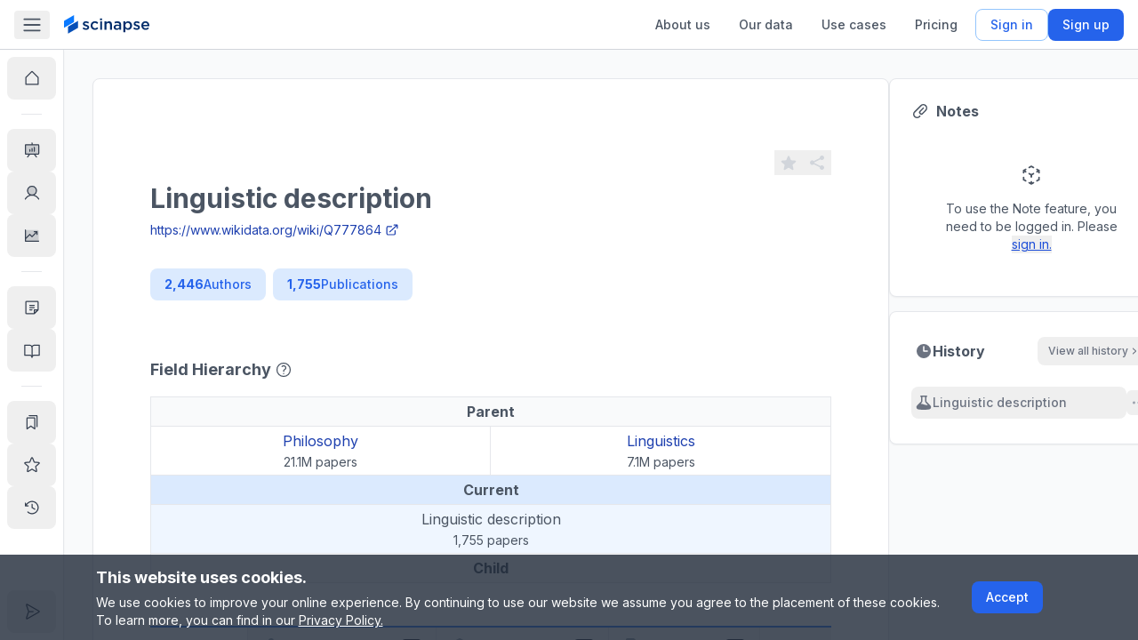

--- FILE ---
content_type: application/javascript; charset=UTF-8
request_url: https://www.scinapse.io/_next/static/chunks/6036.b4f7bf75c25dbb02.js
body_size: 13256
content:
"use strict";(self.webpackChunk_N_E=self.webpackChunk_N_E||[]).push([[6036],{75770:function(n,e,t){t.d(e,{It:function(){return u},J5:function(){return c},Rt:function(){return l},TE:function(){return a},ZE:function(){return o},bQ:function(){return i},fi:function(){return s}});var r=t(69808),a=[{background:r.red[300],border:r.red[500]},{background:r.orange[300],border:r.orange[500]},{background:r.amber[300],border:r.amber[500]},{background:r.lime[300],border:r.lime[500]},{background:r.emerald[300],border:r.emerald[500]},{background:r.blue[300],border:r.blue[500]},{background:r.indigo[300],border:r.indigo[500]},{background:r.violet[300],border:r.violet[500]},{background:r.purple[300],border:r.purple[500]},{background:r.pink[300],border:r.pink[500]}],o=["#88DBFE","#A5C3FD","#C3B6FD","#F2A7F9","#FDA5A5","#FFC384","#FFE58C","#F7F97F","#BEF263","#78E76E","#6EE7CA","#33C688","#06C8D4","#0EA5E9","#3B82F6","#6366F1","#B96FFF","#E673F7","#FD7DBC","#B995A7","#680909","#844913","#A78200","#979A00","#56860C","#07533A","#0E788A","#083680","#1A0746","#5D0D69"],i=[r.red[500],r.orange[500],r.yellow[500],r.lime[500],r.emerald[500],r.cyan[500],r.blue[500],r.indigo[500],r.violet[500],r.fuchsia[500]],u=r.blue[300],c=r.blue[500],s=[c,r.orange[400],r.lime[500],r.violet[400],r.rose[400]],l=[r.slate[400],r.gray[400],r.zinc[400],r.neutral[400],r.stone[400],r.red[400],r.amber[400],r.yellow[400],r.green[400],r.emerald[400],r.teal[400],r.cyan[400],r.sky[400],r.indigo[400],r.purple[400],r.fuchsia[400],r.pink[400]]},91823:function(n,e,t){t.d(e,{GG:function(){return c},O6:function(){return s},Qm:function(){return l},nG:function(){return u}});var r=t(27484),a=t.n(r)()(),o=a.year(),i=a.month()+1,u=o,c=u-1,s=i>=7?u:u-1,l=i>=7?c:c-1},90375:function(n,e,t){t.d(e,{O:function(){return a}});var r=t(67294),a=function(n,e){(0,r.useEffect)(function(){var t=function(t){!n.current||n.current.contains(t.target)||e(t)};return document.addEventListener("mousedown",t),document.addEventListener("touchstart",t),function(){document.removeEventListener("mousedown",t),document.removeEventListener("touchstart",t)}},[n,e])}},99291:function(n,e,t){t.d(e,{G:function(){return o}});var r=t(24043),a=t(67294);function o(){var n=(0,r._)((0,a.useState)(!1),2),e=n[0],t=n[1];return(0,a.useEffect)(function(){t(!0)},[]),{isOnBrowser:e}}},2169:function(n,e,t){t.d(e,{F:function(){return u}});var r=t(24043),a=t(67294),o=t(64063),i=t.n(o),u=function(n,e){var t=function(n){return null==n};return{active:!!n&&!!(n[0]||n[1])&&!i()(n,e),handleChangeFilter:(0,a.useCallback)(function(n){return function(t){var a=(0,r._)(e,2),o=a[0],u=a[1];if(i()(t,e)){n(void 0);return}if(t[0]===o){n([o,t[1]]);return}if(t[1]===u){n([t[0],u]);return}n(t)}},[e]),value:(0,a.useMemo)(function(){return i()(n,e)||!n?e:t(n[0])||t(n[1])?!t(n[0])&&t(n[1])?[n[0],e[1]]:t(n[0])&&!t(n[1])?[e[0],n[1]]:e:n},[n,e])}}},36036:function(n,e,t){t.r(e),t.d(e,{ABOUT_OUR_DATA_PATH:function(){return n1.HY},ABOUT_RESEARCH_INTELLIGENCE_PATH:function(){return n1.tY},ABOUT_SCINAPSE_PATH:function(){return n1.z3},AUTHORS_PATH:function(){return n5.gR},AUTHOR_SHOW_PATH:function(){return n5.js},Accordion:function(){return h.UQ},AccordionContent:function(){return h.vF},AccordionItem:function(){return h.Qd},AccordionTrigger:function(){return h.o4},Alert:function(){return g.bZ},AlertDescription:function(){return g.X},AlertDialog:function(){return b.aR},AlertDialogAction:function(){return b.OL},AlertDialogCancel:function(){return b.le},AlertDialogContent:function(){return b._T},AlertDialogDescription:function(){return b.yT},AlertDialogFooter:function(){return b.xo},AlertDialogHeader:function(){return b.fY},AlertDialogOverlay:function(){return b.dh},AlertDialogPortal:function(){return b.zJ},AlertDialogTitle:function(){return b.f$},AlertDialogTrigger:function(){return b.vW},AlertTitle:function(){return g.Cd},AppLoading:function(){return r.k},ArticleSpinner:function(){return T.m},ArticleTypeValue:function(){return en.L},Avatar:function(){return w.qE},AvatarFallback:function(){return w.Q5},AvatarImage:function(){return w.F$},BLOG_PATH:function(){return n1.bQ},BOOK_DEMO_PATH:function(){return n5.RF},BackgroundHover:function(){return y.k},Badge:function(){return R.C},Button:function(){return A.z},ButtonWithIcon:function(){return E.A},ButtonWithLoading:function(){return S.y},CHART_COLORS:function(){return n3.ZE},CHECKOUT_FAILED_PATH:function(){return n5.KJ},CHECKOUT_SUCCESS_PATH:function(){return n5.TB},COLLECTIONS_PATH:function(){return n5.mA},COLLECTION_LIST_PATH:function(){return n5.ww},COLLECTION_SHOW_PATH:function(){return n5.Qv},CONTACT_US_PATH:function(){return n5.SM},Carousel:function(){return C.lr},CarouselContent:function(){return C.KI},CarouselItem:function(){return C.d$},CarouselNext:function(){return C.Pz},CarouselPrevious:function(){return C.am},Checkbox:function(){return P.X},Command:function(){return H},CommandDialog:function(){return L},CommandEmpty:function(){return M},CommandGroup:function(){return z},CommandInput:function(){return U},CommandItem:function(){return Y},CommandList:function(){return F},CommandSeparator:function(){return G},CommandShortcut:function(){return V},ContentTransition:function(){return B.m},ContextMenu:function(){return Z.xV},ContextMenuCheckboxItem:function(){return Z.$c},ContextMenuContent:function(){return Z.h_},ContextMenuGroup:function(){return Z.Xl},ContextMenuItem:function(){return Z.Zo},ContextMenuLabel:function(){return Z.OS},ContextMenuPortal:function(){return Z.oZ},ContextMenuRadioGroup:function(){return Z.Lc},ContextMenuRadioItem:function(){return Z.zP},ContextMenuSeparator:function(){return Z.uP},ContextMenuShortcut:function(){return Z.cX},ContextMenuSub:function(){return Z.qu},ContextMenuSubContent:function(){return Z.dp},ContextMenuSubTrigger:function(){return Z.xx},ContextMenuTrigger:function(){return Z.W4},DEFAULT_CHART_BLUE:function(){return n3.It},DEFAULT_LINE_CHART_BLUE:function(){return n3.J5},DEMO_REQUEST_FORM_URL:function(){return n1.pT},DOMAIN_PATH:function(){return n5.cB},Dialog:function(){return O.Vq},DialogClose:function(){return O.GG},DialogContent:function(){return O.cZ},DialogDescription:function(){return O.Be},DialogFooter:function(){return O.cN},DialogHeader:function(){return O.fK},DialogOverlay:function(){return O.t9},DialogPortal:function(){return O.PK},DialogTitle:function(){return O.$N},DialogTrigger:function(){return O.hg},DropdownMenu:function(){return W.h_},DropdownMenuCheckboxItem:function(){return W.bO},DropdownMenuContent:function(){return W.AW},DropdownMenuGroup:function(){return W.Qk},DropdownMenuItem:function(){return W.Xi},DropdownMenuLabel:function(){return W.Ju},DropdownMenuPortal:function(){return W.cq},DropdownMenuRadioGroup:function(){return W._x},DropdownMenuRadioItem:function(){return W.qB},DropdownMenuSeparator:function(){return W.VD},DropdownMenuShortcut:function(){return W.KM},DropdownMenuSub:function(){return W.Ph},DropdownMenuSubContent:function(){return W.TG},DropdownMenuSubTrigger:function(){return W.kt},DropdownMenuTrigger:function(){return W.$F},ELLA_PATH:function(){return n5.vB},EXPERT_FINDER_PATH:function(){return n5.eW},EmptyListView:function(){return Q.m},EntityIcon:function(){return J.W},EntityTabsList:function(){return K.D},EntityTabsTrigger:function(){return K.A},EnvChecker:function(){return nI.H},ErrorRetryMessage:function(){return $.h},ExportPopoverContent:function(){return X.f},FAQ_PATH:function(){return n1.B5},FAVORITES_DEFAULT_PATH:function(){return n5.Sk},FAVORITES_PATH:function(){return n5.e0},FIELDS_PATH:function(){return n5.Br},FIELD_SEARCH_RESULT_PATH:function(){return n5.O4},FilterActiveIndicator:function(){return q.R},FilterContainer:function(){return nn.G},FormInput:function(){return nt.y},HISTORY_DEFAULT_PATH:function(){return n5.V2},HISTORY_PATH:function(){return n5._Z},HOME_PATH:function(){return n5.a0},ICONS:function(){return _.U},Icon:function(){return _.J},InfiniteScroll:function(){return ne.v},Input:function(){return nt.I},JIF_YEAR:function(){return n8.Qm},JOURNALS_PATH:function(){return n5.R6},JOURNAL_SEARCH_RESULT_PATH:function(){return n5.MD},JOURNAL_SHOW_PATH:function(){return n5.H$},KEYWORD_SETTINGS_PATH:function(){return n5.u},LAST_YEAR:function(){return n8.GG},MAIN_PATH:function(){return n5.rR},MAX_ANALYTICS_TARGET_YEAR:function(){return n8.O6},MULTI_CHART_COLORS:function(){return n3.bQ},MULTI_CHART_COLOR_PALLETTE:function(){return n3.TE},MULTI_LINE_CHART_ALL_COLORS:function(){return n3.Rt},MULTI_LINE_CHART_COLOR:function(){return n3.fi},MY_PLAN_PATH:function(){return n5.cQ},MainSection:function(){return nr.S},Metadata:function(){return a.S},ModalTitle:function(){return O.r6},MultiSelectFilter:function(){return na.J},NOT_FOUND_PATH:function(){return n5.Hj},NumberFilterSlider:function(){return no.B},ORGANIZATIONS_INVITATION_PATH:function(){return n5.h9},ORGANIZATIONS_MEMBERS_PATH:function(){return n5.ah},ORGANIZATIONS_PATH:function(){return n5.mG},ORGANIZATIONS_SETTINGS_PATH:function(){return n5.uw},OrcidAuthProvider:function(){return nS.gs},PAGE_QUERY_KEY:function(){return n7.DJ},PAPERS_PATH:function(){return n5.z2},PAPER_SEARCH_RESULT_PATH:function(){return n5.au},PAPER_SHOW_PATH:function(){return n5.jw},PLUTO_PATH:function(){return n5.q0},PRICING_PATH:function(){return n5.TQ},PRIVACY_POLICY_PATH:function(){return n1.D5},PRODUCT_EXPERT_FINDER_PATH:function(){return n5.tR},PRODUCT_JOURNAL_EDITOR_PATH:function(){return n5.Ih},PRODUCT_RESEARCH_INTELLIGENCE_PATH:function(){return n5.aG},PRODUCT_TOUR_PATH:function(){return n5.WS},PROMOTION_PATH:function(){return n5.A5},Pagination:function(){return ni.t},PaperFadeOverlay:function(){return nu.a},Popover:function(){return nc.J2},PopoverAnchor:function(){return nc.tW},PopoverClose:function(){return nc.xp},PopoverContent:function(){return nc.yk},PopoverTrigger:function(){return nc.xo},ProBadge:function(){return ns.Z},QUERY_QUERY_KEY:function(){return n7.Ww},RELEASE_NOTES_PATH:function(){return n1.cp},RESEARCH_EXPLORER_PATH:function(){return n5.pA},RESEARCH_INTELLIGENCE_PATH:function(){return n5.Id},RadioGroup:function(){return nl.E},RadioGroupItem:function(){return nl.m},RawPaperTitle:function(){return nf.S},SCINAPSE_TRENDS_PATH:function(){return n5.Zq},SEARCH_RESULT_PATH:function(){return n5.o1},SIZE_QUERY_KEY:function(){return n7.KR},SORT_QUERY_KEY:function(){return n7.QH},Select:function(){return nd.Ph},SelectContent:function(){return nd.Bw},SelectGroup:function(){return nd.DI},SelectItem:function(){return nd.Ql},SelectLabel:function(){return nd.n5},SelectScrollDownButton:function(){return nd.Jk},SelectScrollUpButton:function(){return nd.Pn},SelectSeparator:function(){return nd.U$},SelectTrigger:function(){return nd.i4},SelectValue:function(){return nd.ki},SelectedItemContainer:function(){return nm.t},SelectedMultiselectItemList:function(){return na.v},Separator:function(){return np.Z},ShareIconButton:function(){return n_.F},Skeleton:function(){return nv.O},Snackbar:function(){return d},Spacer:function(){return nx.L},Spinner:function(){return nh.$},SubSection:function(){return ng.e},Switch:function(){return nb.r},TERMS_OF_SERVICE_PATH:function(){return n1.XD},THIS_YEAR:function(){return n8.nG},TRENDS_SEARCH_RESULT_PATH:function(){return n5.bW},Table:function(){return nT.iA},TableBody:function(){return nT.RM},TableCaption:function(){return nT.Rn},TableCell:function(){return nT.pj},TableFooter:function(){return nT.yt},TableHead:function(){return nT.ss},TableHeader:function(){return nT.xD},TableRow:function(){return nT.SC},Tabs:function(){return nw.mQ},TabsContent:function(){return nw.nU},TabsList:function(){return nw.dr},TabsTrigger:function(){return nw.SP},TextWithBoldTag:function(){return ny.F},Toaster:function(){return nN.x},Tooltip:function(){return nR.u},TooltipContent:function(){return nR._v},TooltipProvider:function(){return nR.pn},TooltipTrigger:function(){return nR.aJ},TrackService:function(){return nZ.Q},TrackServiceV2:function(){return nW.T},USERS_PATH:function(){return n5.$F},USER_EMAIL_SET_PATH:function(){return n5.EY},USER_PATH:function(){return n5.Zd},USER_PROFILE_PATH:function(){return n5.Ze},USER_PROFILE_SESSION_EXPIRED_PATH:function(){return n5.pT},USER_RESET_PASSWORD_PATH:function(){return n5.tN},USER_SEND_EMAIL_VERIFICATION_PATH:function(){return n5.X7},USER_SETTINGS_PATH:function(){return n5.Qh},USER_SIGN_IN_PASSWORD_PATH:function(){return n5.sZ},USER_SIGN_IN_PATH:function(){return n5.hM},USER_SIGN_UP_PASSWORD_PATH:function(){return n5.gb},USER_SIGN_UP_PATH:function(){return n5._Q},USE_CASES_PATH:function(){return n5.SI},UTM_CAMPAIGN_STORAGE_KEY:function(){return n6.sq},UTM_CONTENT_STORAGE_KEY:function(){return n6.kn},UTM_MEDIUM_STORAGE_KEY:function(){return n6.G8},UTM_SOURCE_STORAGE_KEY:function(){return n6.ri},UnreadMark:function(){return x},UserDevice:function(){return n2.b},Viewport:function(){return nA.l},analytics:function(){return nB.c},authProviderLabel:function(){return nS.Re},authProviders:function(){return nS.LW},badgeVariants:function(){return R.t},checkIfStringIsFloat:function(){return nC.m},cn:function(){return k.cn},copySelectedTextToClipboard:function(){return nP.W},dndItemTypes:function(){return n4.D},downloadCsv:function(){return nj.ns},formatNumber:function(){return nO.u},getBlobLink:function(){return nj.qN},getEntityHref:function(){return nk.B},getFallbackSessionStorage:function(){return nV.o},getHighlightedTextObject:function(){return nD.i},getSafeNumber:function(){return nH.c},getSafeStorageAtom:function(){return nF.c},getWordsArraySplitBySpaceWithoutStopWords:function(){return nL.d},getYearsArray:function(){return nU.C},groupByRegion:function(){return nE.u},handleCloseSnackbarAtom:function(){return l.kN},handlePushSnackbarAtom:function(){return l.fU},isCountryFilter:function(){return ee.$},isIncompleteSignup:function(){return nM.h},isRegionFilter:function(){return ee.K},merriweather:function(){return p()},parseArrayParams:function(){return nY.Qw},parseBooleanParams:function(){return nY.yw},parseLiteralParam:function(){return nY.Mz},parseNumberParams:function(){return nY.TA},parseOptionalNumberTupleParam:function(){return nz.Z},parsePageParam:function(){return nY.uO},parseSearchFilterParams:function(){return nG.n},parseStrParam:function(){return nY.Lc},snackbarListAtom:function(){return l.Ec},toLowerFormatMap:function(){return n9.p},useCarousel:function(){return C.vr},useClickOutside:function(){return nJ.O},useDebounce:function(){return nK.N},useNoSsr:function(){return n$.G},useNumberFilter:function(){return nX.F},useToggle:function(){return nq.O},useTrackResultCount:function(){return n0.s},validateEmail:function(){return nQ.o}});var r=t(34954),a=t(90647),o=t(72253),i=t(24043),u=t(85893),c=t(48583),s=t(67294),l=t(59399),f=function(n){var e=n.id,t=n.content,r=n.autoHideDuration,a=void 0===r?3e3:r,o=n.actionNode,f=(0,c.b9)(l.kN),d=(0,i._)((0,s.useState)(!1),2),m=d[0],p=d[1],_=(0,s.useCallback)(function(){f(e)},[f,e]);return(0,s.useEffect)(function(){var n=setTimeout(function(){a&&!m&&_()},a);return function(){return clearTimeout(n)}},[a,_,m]),(0,u.jsxs)("div",{className:"flex max-w-full animate-fade-in items-center justify-between rounded-lg bg-gray-700 p-2 text-white shadow-sm transition-opacity md:min-w-sm md:max-w-2xl",onMouseEnter:function(){return p(!0)},onMouseLeave:function(){return p(!1)},children:[(0,u.jsx)("div",{className:"flex-1 px-2 py-1",children:t}),o&&(0,u.jsx)("div",{className:"px-2 py-1 font-bold text-blue-500",children:o})]})};function d(){var n=(0,i._)((0,c.KO)(l.Ec),1)[0];return n.length?(0,u.jsx)("div",{className:"fixed bottom-16 left-0 right-0 z-[1001] mx-4 flex flex-col items-center space-y-4 text-sm",children:n.map(function(n){return(0,u.jsx)(f,(0,o._)({},n),n.id)})}):null}var m=t(80294),p=t.n(m),_=t(71994),v=t(14932),N=t(24734);function x(n){return(0,u.jsx)("span",(0,v._)((0,o._)({},n),{className:(0,N.m)("inline-flex h-1.5 w-1.5 animate-pulse rounded-full bg-red-700",n.className)}))}var h=t(59768),g=t(49241),b=t(12890),T=t(97601),w=t(97901),y=t(8520),R=t(40428),A=t(42248),E=t(36529),S=t(73575),C=t(60628),P=t(17593),j=t(47702),I=t(82209),O=t(78572),k=t(60416),D=t(34106),H=s.forwardRef(function(n,e){var t=n.className,r=(0,j._)(n,["className"]);return(0,u.jsx)(I.mY,(0,o._)({ref:e,className:(0,k.cn)("flex h-full w-full flex-col overflow-hidden rounded-md bg-popover text-popover-foreground",t)},r))});H.displayName=I.mY.displayName;var L=function(n){var e=n.children,t=(0,j._)(n,["children"]);return(0,u.jsx)(O.Vq,(0,v._)((0,o._)({},t),{children:(0,u.jsx)(O.cZ,{className:"overflow-hidden p-0",children:(0,u.jsx)(H,{className:"[&_[cmdk-group-heading]]:px-2 [&_[cmdk-group-heading]]:font-medium [&_[cmdk-group-heading]]:text-muted-foreground [&_[cmdk-group]:not([hidden])_~[cmdk-group]]:pt-0 [&_[cmdk-group]]:px-2 [&_[cmdk-input-wrapper]_svg]:h-5 [&_[cmdk-input-wrapper]_svg]:w-5 [&_[cmdk-input]]:h-12 [&_[cmdk-item]]:px-2 [&_[cmdk-item]]:py-3 [&_[cmdk-item]_svg]:h-5 [&_[cmdk-item]_svg]:w-5",children:e})})}))},U=s.forwardRef(function(n,e){var t=n.className,r=(0,j._)(n,["className"]);return(0,u.jsxs)("div",{className:"flex items-center border-b px-3","cmdk-input-wrapper":"",children:[(0,u.jsx)(D,{className:"mr-2 h-4 w-4 shrink-0 opacity-50"}),(0,u.jsx)(I.mY.Input,(0,o._)({ref:e,className:(0,k.cn)("flex h-10 w-full rounded-md bg-transparent py-3 text-sm outline-none placeholder:text-muted-foreground disabled:cursor-not-allowed disabled:opacity-50",t)},r))]})});U.displayName=I.mY.Input.displayName;var F=s.forwardRef(function(n,e){var t=n.className,r=(0,j._)(n,["className"]);return(0,u.jsx)(I.mY.List,(0,o._)({ref:e,className:(0,k.cn)("max-h-[300px] overflow-y-auto overflow-x-hidden",t)},r))});F.displayName=I.mY.List.displayName;var M=s.forwardRef(function(n,e){return(0,u.jsx)(I.mY.Empty,(0,o._)({ref:e,className:"py-6 text-center text-sm"},n))});M.displayName=I.mY.Empty.displayName;var z=s.forwardRef(function(n,e){var t=n.className,r=(0,j._)(n,["className"]);return(0,u.jsx)(I.mY.Group,(0,o._)({ref:e,className:(0,k.cn)("overflow-hidden p-1 text-foreground [&_[cmdk-group-heading]]:px-2 [&_[cmdk-group-heading]]:py-1.5 [&_[cmdk-group-heading]]:text-xs [&_[cmdk-group-heading]]:font-medium [&_[cmdk-group-heading]]:text-muted-foreground",t)},r))});z.displayName=I.mY.Group.displayName;var G=s.forwardRef(function(n,e){var t=n.className,r=(0,j._)(n,["className"]);return(0,u.jsx)(I.mY.Separator,(0,o._)({ref:e,className:(0,k.cn)("bg-border -mx-1 h-px",t)},r))});G.displayName=I.mY.Separator.displayName;var Y=s.forwardRef(function(n,e){var t=n.className,r=(0,j._)(n,["className"]);return(0,u.jsx)(I.mY.Item,(0,o._)({ref:e,className:(0,k.cn)("relative flex cursor-default select-none items-center rounded-sm px-2 py-1.5 text-sm outline-none data-[disabled=true]:pointer-events-none data-[selected=true]:bg-accent data-[selected=true]:text-accent-foreground data-[disabled=true]:opacity-50",t)},r))});Y.displayName=I.mY.Item.displayName;var V=function(n){var e=n.className,t=(0,j._)(n,["className"]);return(0,u.jsx)("span",(0,o._)({className:(0,k.cn)("ml-auto text-xs tracking-widest text-muted-foreground",e)},t))};V.displayName="CommandShortcut";var B=t(42910),Z=t(10996),W=t(57417),Q=t(32030),J=t(55062),K=t(59421),$=t(73517),X=t(81291),q=t(13718),nn=t(88873),ne=t(6897),nt=t(33363),nr=t(56977),na=t(90121),no=t(35744),ni=t(7241),nu=t(91627),nc=t(43169),ns=t(18178),nl=t(95632),nf=t(63082),nd=t(80641),nm=t(73635),np=t(39832),n_=t(23577),nv=t(21766),nN=t(45059),nx=t(20461),nh=t(20756),ng=t(75921),nb=t(55593),nT=t(77625),nw=t(76013),ny=t(9832),nR=t(69890),nA=t(26944),nE=t(26726),nS=t(33338),nC=t(96190),nP=t(65291),nj=t(61320),nI=t(21065),nO=t(10058),nk=t(13517),nD=t(24221),nH=t(87451),nL=t(58629),nU=t(84827),nF=t(90200),nM=t(38310),nz=t(39413),nG=t(88617),nY=t(72352),nV=t(98602),nB=t(66013),nZ=t(5266),nW=t(88167),nQ=t(26452),nJ=t(90375),nK=t(44679),n$=t(99291),nX=t(2169),nq=t(3214),n0=t(93416),n2=t(61365),n4=t(28298),n5=t(33820),n3=t(75770),n1=t(81517),n9=t(89413),n7=t(71792),n8=t(91823),n6=t(3997),en=t(83261),ee=t(37782)},33338:function(n,e,t){t.d(e,{LW:function(){return d},Re:function(){return l},gs:function(){return s}});var r,a=t(48564),o=t(75766),i=t(18007),u=t(79735),c=t(43910),s=function(n){(0,i._)(t,n);var e=(0,u._)(t);function t(){return(0,a._)(this,t),e.call(this,t.PROVIDER_ID)}return t}(c.O4);s.PROVIDER_ID="oidc.orcid";var l=(r={},(0,o._)(r,c.hJ.PROVIDER_ID,"Google"),(0,o._)(r,c._O.PROVIDER_ID,"Facebook"),(0,o._)(r,s.PROVIDER_ID,"ORCID"),(0,o._)(r,c.w9.PROVIDER_ID,"Email & Password"),(0,o._)(r,c.w9.EMAIL_LINK_SIGN_IN_METHOD,""),r),f=function(){function n(){(0,a._)(this,n);var e=new c._O,t=new c.hJ,r=new c.w9,o=new s;o.addScope("/authenticate"),this[c.w9.PROVIDER_ID]=r,this[c._O.PROVIDER_ID]=e,this[c.hJ.PROVIDER_ID]=t,this[s.PROVIDER_ID]=o}var e=n.prototype;return e.getAuthProvider=function(n){return this[n]},e.getGoogleAuthProvider=function(){return this[c.hJ.PROVIDER_ID]},e.getFacebookAuthProvider=function(){return this[c._O.PROVIDER_ID]},e.getPasswordAuthProvider=function(){return this[c.w9.PROVIDER_ID]},e.getOrcidAuthProvider=function(){return this[s.PROVIDER_ID]},n}();c._O.PROVIDER_ID,c.hJ.PROVIDER_ID,c.w9.PROVIDER_ID,s.PROVIDER_ID,c.w9.EMAIL_LINK_SIGN_IN_METHOD;var d=new f},61320:function(n,e,t){t.d(e,{ns:function(){return c},qN:function(){return u}});var r=t(11010),a=t(10092),o=t(58979),i=t.n(o);function u(n){var e=n.data,t=n.filename,r=n.type;try{var a=new Blob(["\uFEFF"+e],{type:"text/".concat(void 0===r?"plain":r)}),o=URL.createObjectURL(a),i=document.createElement("a");i.href=o,i.download=t,i.click(),URL.revokeObjectURL(o),i.remove()}catch(n){throw n}}function c(n,e){return s.apply(this,arguments)}function s(){return(s=(0,r._)(function(n,e){var t;return(0,a.Jh)(this,function(r){switch(r.label){case 0:return r.trys.push([0,2,,3]),[4,i()(n)];case 1:return u({data:r.sent(),filename:e,type:"csv"}),[3,3];case 2:throw t=r.sent(),alert("Failed to download CSV"),t;case 3:return[2]}})})).apply(this,arguments)}},13517:function(n,e,t){t.d(e,{B:function(){return r}});var r=function(n){return"/".concat(n.entityType,"/").concat(n.entityId)}},24221:function(n,e,t){t.d(e,{i:function(){return a}});var r=t(58629);function a(n,e){var t=(0,r.d)(e);return n.split(" ").map(function(n){return n.trim()}).map(function(n){var e=t.find(function(e){return n.toLowerCase().startsWith(e.toLowerCase())});return e?{highlightedText:n.slice(0,e.length),restText:n.slice(e.length)||""}:{highlightedText:"",restText:n}})}},87451:function(n,e,t){t.d(e,{c:function(){return r}});var r=function(n){return null!=n?n:0}},58629:function(n,e,t){t.d(e,{d:function(){return a}});var r=["a","an","and","are","as","at","be","but","by","for","if","in","into","is","it","no","of","on","or","such","that","the","their","then","there","these","they","this","to","was","will","with"];function a(n){return n.trim().split(" ").filter(function(n){return!r.includes(n)}).map(function(n){return n.trim()})}},84827:function(n,e,t){t.d(e,{C:function(){return a}});var r=t(91823),a=function(){var n=arguments.length>0&&void 0!==arguments[0]?arguments[0]:{},e=n.from,t=void 0===e?2e3:e,a=n.to;return Array.from({length:(void 0===a?r.nG:a)-t+1},function(n,e){return t+e})}},39413:function(n,e,t){t.d(e,{Z:function(){return a}});var r=t(24043);function a(n){if(!n||"string"==typeof n)return[void 0,void 0];var e=(0,r._)(n.map(o),2),t=e[0],a=e[1];return t||a?t&&!a?[t,void 0]:!t&&a?[void 0,a]:[t,a]:[void 0,void 0]}function o(n){var e=Number(n);return isNaN(e)?void 0:e}},88617:function(n,e,t){t.d(e,{n:function(){return u}});var r=t(24043),a=t(4837),o=t(39003),i=t(62667);function u(n){return(0,o.Z)(n)||!n?"":Object.entries(n).reduce(function(n,e){var t=(0,r._)(e,2),u=t[0],c=t[1];if("boolean"==typeof c)return n.concat(["".concat(u,"=").concat(c.toString())]);if((0,o.Z)(c)||(0,a.Z)(c)&&c.every(function(n){return void 0===n}))return n;if((0,a.Z)(c)&&2===c.length&&c.some(function(n){return"number"==typeof n})){var s=c.join(":");return n.concat(["".concat(u,"=").concat(s)])}if((0,a.Z)(c)&&c.every(function(n){return"string"==typeof n})){var l=c.join("|");return n.concat(["".concat((0,i.Z)(u),"=").concat(l)])}return n},[]).join(",")}},59768:function(n,e,t){t.d(e,{Qd:function(){return d},UQ:function(){return f},o4:function(){return m},vF:function(){return p}});var r=t(72253),a=t(14932),o=t(47702),i=t(85893),u=t(67294),c=t(38622),s=t(60416),l=t(73363),f=c.fC,d=u.forwardRef(function(n,e){var t=n.className,a=(0,o._)(n,["className"]);return(0,i.jsx)(c.ck,(0,r._)({ref:e,className:(0,s.cn)("border-b",t)},a))});d.displayName="AccordionItem";var m=u.forwardRef(function(n,e){var t=n.className,u=n.children,f=(0,o._)(n,["className","children"]);return(0,i.jsx)(c.h4,{className:"flex",children:(0,i.jsxs)(c.xz,(0,a._)((0,r._)({ref:e,className:(0,s.cn)("flex flex-1 items-center justify-between py-4 text-sm font-medium outline-none transition-all hover:underline [&[data-state=open]>svg]:rotate-180",t)},f),{children:[u,(0,i.jsx)(l,{className:"h-4 w-4 shrink-0 text-muted-foreground transition-transform duration-200"})]}))})});m.displayName=c.xz.displayName;var p=u.forwardRef(function(n,e){var t=n.className,u=n.children,l=(0,o._)(n,["className","children"]);return(0,i.jsx)(c.VY,(0,a._)((0,r._)({ref:e,className:"overflow-hidden text-sm data-[state=closed]:animate-accordion-up data-[state=open]:animate-accordion-down"},l),{children:(0,i.jsx)("div",{className:(0,s.cn)("pb-4 pt-0",t),children:u})}))});p.displayName=c.VY.displayName},12890:function(n,e,t){t.d(e,{OL:function(){return g},_T:function(){return _},aR:function(){return f},dh:function(){return p},f$:function(){return x},fY:function(){return v},le:function(){return b},vW:function(){return d},xo:function(){return N},yT:function(){return h},zJ:function(){return m}});var r=t(72253),a=t(14932),o=t(47702),i=t(85893),u=t(89532),c=t(67294),s=t(60416),l=t(42248),f=u.fC,d=u.xz,m=u.h_,p=c.forwardRef(function(n,e){var t=n.className,c=(0,o._)(n,["className"]);return(0,i.jsx)(u.aV,(0,a._)((0,r._)({className:(0,s.cn)("z-overlay fixed inset-0 bg-black/60 data-[state=open]:animate-in data-[state=closed]:animate-out data-[state=closed]:fade-out-0 data-[state=open]:fade-in-0",t)},c),{ref:e}))});p.displayName=u.aV.displayName;var _=c.forwardRef(function(n,e){var t=n.className,a=(0,o._)(n,["className"]);return(0,i.jsxs)(m,{children:[(0,i.jsx)(p,{}),(0,i.jsx)(u.VY,(0,r._)({ref:e,className:(0,s.cn)("z-overlay fixed left-[50%] top-[50%] grid w-full max-w-lg translate-x-[-50%] translate-y-[-50%] gap-4 border bg-background p-6 shadow-lg duration-200 data-[state=open]:animate-in data-[state=closed]:animate-out data-[state=closed]:fade-out-0 data-[state=open]:fade-in-0 data-[state=closed]:zoom-out-95 data-[state=open]:zoom-in-95 data-[state=closed]:slide-out-to-left-1/2 data-[state=closed]:slide-out-to-top-[48%] data-[state=open]:slide-in-from-left-1/2 data-[state=open]:slide-in-from-top-[48%] sm:rounded-lg",t)},a))]})});_.displayName=u.VY.displayName;var v=function(n){var e=n.className,t=(0,o._)(n,["className"]);return(0,i.jsx)("div",(0,r._)({className:(0,s.cn)("flex flex-col space-y-2 text-center sm:text-left",e)},t))};v.displayName="AlertDialogHeader";var N=function(n){var e=n.className,t=(0,o._)(n,["className"]);return(0,i.jsx)("div",(0,r._)({className:(0,s.cn)("flex flex-col-reverse sm:flex-row sm:justify-end sm:space-x-2",e)},t))};N.displayName="AlertDialogFooter";var x=c.forwardRef(function(n,e){var t=n.className,a=(0,o._)(n,["className"]);return(0,i.jsx)(u.Dx,(0,r._)({ref:e,className:(0,s.cn)("text-lg font-semibold",t)},a))});x.displayName=u.Dx.displayName;var h=c.forwardRef(function(n,e){var t=n.className,a=(0,o._)(n,["className"]);return(0,i.jsx)(u.dk,(0,r._)({ref:e,className:(0,s.cn)("text-sm text-muted-foreground",t)},a))});h.displayName=u.dk.displayName;var g=c.forwardRef(function(n,e){var t=n.className,c=(0,o._)(n,["className"]);return(0,i.jsx)(u.aU,{asChild:!0,children:(0,i.jsx)(l.z,(0,r._)((0,a._)((0,r._)({},c),{color:"red",variant:"primary",ref:e,className:t}),c))})});g.displayName=u.aU.displayName;var b=c.forwardRef(function(n,e){var t=n.className,c=(0,o._)(n,["className"]);return(0,i.jsx)(u.$j,{asChild:!0,children:(0,i.jsx)(l.z,(0,r._)((0,a._)((0,r._)({},c),{color:"gray",variant:"outline",ref:e,className:t}),c))})});b.displayName=u.$j.displayName},34954:function(n,e,t){t.d(e,{k:function(){return o}});var r=t(85893),a=t(71994);function o(){return(0,r.jsx)("div",{className:"h-viewport flex items-center justify-center bg-mainBackground bg-cover",children:(0,r.jsx)("div",{className:"w-32 animate-bounce",children:(0,r.jsx)(a.J,{"aria-label":"Scinapse header logo",icon:"SCINAPSE_LOGO",className:"w-24"})})})}},97601:function(n,e,t){t.d(e,{m:function(){return o}});var r=t(85893),a=t(24734);function o(n){return(0,r.jsxs)("div",{style:n.style,className:(0,a.m)("mx-auto flex items-center justify-center space-x-1.5 text-center",n.className),children:[(0,r.jsx)("div",{className:(0,a.m)("inline-block h-4 w-4 rounded-full bg-blue-500 text-center","animate-bounce-1","white"===n.color&&"!bg-white")}),(0,r.jsx)("div",{className:(0,a.m)("inline-block h-4 w-4 rounded-full bg-blue-500 text-center","animate-bounce-2","white"===n.color&&"!bg-white")}),(0,r.jsx)("div",{className:(0,a.m)("inline-block h-4 w-4 rounded-full bg-blue-500 text-center","animate-bounce-0","white"===n.color&&"!bg-white")})]})}},40428:function(n,e,t){t.d(e,{C:function(){return s},t:function(){return c}});var r=t(72253),a=t(47702),o=t(85893),i=t(45139);t(67294);var u=t(60416),c=(0,i.j)("inline-flex items-center rounded-md border px-2.5 py-0.5 text-xs font-semibold transition-colors focus:outline-none focus:ring-2 focus:ring-ring focus:ring-offset-2",{variants:{variant:{default:"border-transparent bg-primary text-primary-foreground shadow hover:bg-primary/80",secondary:"border-transparent bg-secondary text-secondary-foreground hover:bg-secondary/80",destructive:"border-transparent bg-destructive text-destructive-foreground shadow hover:bg-destructive/80",outline:"text-foreground"}},defaultVariants:{variant:"default"}});function s(n){var e=n.className,t=n.variant,i=(0,a._)(n,["className","variant"]);return(0,o.jsx)("div",(0,r._)({className:(0,u.cn)(c({variant:t}),e)},i))}},60628:function(n,e,t){t.d(e,{KI:function(){return N},Pz:function(){return g},am:function(){return h},d$:function(){return x},lr:function(){return v},vr:function(){return _}});var r=t(72253),a=t(14932),o=t(47702),i=t(24043),u=t(85893),c=t(67294),s=t(89382),l=t(60416),f=t(72550),d=t(98707),m=t(42248),p=c.createContext(null);function _(){var n=c.useContext(p);if(!n)throw Error("useCarousel must be used within a <Carousel />");return n}var v=c.forwardRef(function(n,e){var t=n.orientation,f=void 0===t?"horizontal":t,d=n.opts,m=n.setApi,_=n.plugins,v=n.className,N=n.children,x=(0,o._)(n,["orientation","opts","setApi","plugins","className","children"]),h=(0,i._)((0,s.Z)((0,a._)((0,r._)({},d),{axis:"horizontal"===f?"x":"y"}),_),2),g=h[0],b=h[1],T=(0,i._)(c.useState(0),2),w=T[0],y=T[1],R=(0,i._)(c.useState(!1),2),A=R[0],E=R[1],S=(0,i._)(c.useState(!1),2),C=S[0],P=S[1],j=c.useCallback(function(n){n&&(E(n.canScrollPrev()),P(n.canScrollNext()),y(n.selectedScrollSnap()))},[]),I=c.useCallback(function(){null==b||b.scrollPrev()},[b]),O=c.useCallback(function(){null==b||b.scrollNext()},[b]),k=c.useCallback(function(n){"ArrowLeft"===n.key?(n.preventDefault(),I()):"ArrowRight"===n.key&&(n.preventDefault(),O())},[I,O]);return c.useEffect(function(){b&&m&&m(b)},[b,m]),c.useEffect(function(){if(b)return j(b),b.on("reInit",j),b.on("select",j),function(){null==b||b.off("select",j)}},[b,j]),(0,u.jsx)(p.Provider,{value:{carouselRef:g,api:b,opts:d,orientation:f||((null==d?void 0:d.axis)==="y"?"vertical":"horizontal"),scrollPrev:I,scrollNext:O,canScrollPrev:A,canScrollNext:C,selectedIndex:w,setSelectedIndex:y},children:(0,u.jsx)("div",(0,a._)((0,r._)({ref:e,onKeyDownCapture:k,className:(0,l.cn)("relative",v),role:"region","aria-roledescription":"carousel"},x),{children:N}))})});v.displayName="Carousel";var N=c.forwardRef(function(n,e){var t=n.className,a=(0,o._)(n,["className"]),i=_(),c=i.carouselRef,s=i.orientation;return(0,u.jsx)("div",{ref:c,className:"overflow-hidden",children:(0,u.jsx)("div",(0,r._)({ref:e,className:(0,l.cn)("flex","horizontal"===s?"-ml-4":"-mt-4 flex-col",t)},a))})});N.displayName="CarouselContent";var x=c.forwardRef(function(n,e){var t=n.className,a=(0,o._)(n,["className"]),i=_().orientation;return(0,u.jsx)("div",(0,r._)({ref:e,role:"group","aria-roledescription":"slide",className:(0,l.cn)("min-w-0 shrink-0 grow-0 basis-full","horizontal"===i?"pl-4":"pt-4",t)},a))});x.displayName="CarouselItem";var h=c.forwardRef(function(n,e){var t=n.className,i=n.variant,c=n.size,s=n.color,d=(0,o._)(n,["className","variant","size","color"]),p=_(),v=p.orientation,N=p.scrollPrev,x=p.canScrollPrev;return(0,u.jsxs)(m.z,(0,a._)((0,r._)({ref:e,variant:void 0===i?"outline":i,size:void 0===c?"default":c,color:void 0===s?"gray":s,className:(0,l.cn)("absolute  h-8 w-8 rounded-full","horizontal"===v?"-left-12 top-1/2 -translate-y-1/2":"-top-12 left-1/2 -translate-x-1/2 rotate-90",t),disabled:!x,onClick:N},d),{children:[(0,u.jsx)(f,{className:"h-4 w-4 shrink-0"}),(0,u.jsx)("span",{className:"sr-only",children:"Previous slide"})]}))});h.displayName="CarouselPrevious";var g=c.forwardRef(function(n,e){var t=n.className,i=n.variant,c=n.size,s=n.color,f=(0,o._)(n,["className","variant","size","color"]),p=_(),v=p.orientation,N=p.scrollNext,x=p.canScrollNext;return(0,u.jsxs)(m.z,(0,a._)((0,r._)({ref:e,variant:void 0===i?"outline":i,size:void 0===c?"default":c,color:void 0===s?"gray":s,className:(0,l.cn)("absolute h-8 w-8 rounded-full","horizontal"===v?"-right-12 top-1/2 -translate-y-1/2":"-bottom-12 left-1/2 -translate-x-1/2 rotate-90",t),disabled:!x,onClick:N},f),{children:[(0,u.jsx)(d,{className:"h-4 w-4 shrink-0"}),(0,u.jsx)("span",{className:"sr-only",children:"Next slide"})]}))});g.displayName="CarouselNext"},17593:function(n,e,t){t.d(e,{X:function(){return f}});var r=t(72253),a=t(14932),o=t(47702),i=t(85893),u=t(67294),c=t(46069),s=t(60416),l=t(36977),f=u.forwardRef(function(n,e){var t=n.className,u=(0,o._)(n,["className"]);return(0,i.jsx)(c.fC,(0,a._)((0,r._)({ref:e,className:(0,s.cn)("focus-visible:ring-ring peer h-4 w-4 shrink-0 rounded-sm border border-primary shadow transition-all duration-75 focus-visible:outline-none focus-visible:ring-1 disabled:cursor-not-allowed disabled:opacity-50 data-[state=checked]:bg-primary data-[state=checked]:text-primary-foreground",t)},u),{children:(0,i.jsx)(c.z$,{className:(0,s.cn)("flex items-center justify-center text-current"),children:(0,i.jsx)(l,{className:"h-4 w-4"})})}))});f.displayName=c.fC.displayName},10996:function(n,e,t){t.d(e,{$c:function(){return T},Lc:function(){return N},OS:function(){return y},W4:function(){return m},Xl:function(){return p},Zo:function(){return b},cX:function(){return A},dp:function(){return h},h_:function(){return g},oZ:function(){return _},qu:function(){return v},uP:function(){return R},xV:function(){return d},xx:function(){return x},zP:function(){return w}});var r=t(72253),a=t(14932),o=t(47702),i=t(85893),u=t(67294),c=t(93971),s=t(60416),l=t(69136),f=t(36977),d=c.fC,m=c.xz,p=c.ZA,_=c.Uv,v=c.Tr,N=c.Ee,x=u.forwardRef(function(n,e){var t=n.className,u=n.inset,f=n.children,d=(0,o._)(n,["className","inset","children"]);return(0,i.jsxs)(c.fF,(0,a._)((0,r._)({ref:e,className:(0,s.cn)("flex cursor-default select-none items-center rounded-sm px-2 py-1.5 text-sm outline-none focus:bg-accent focus:text-accent-foreground data-[state=open]:bg-accent data-[state=open]:text-accent-foreground",u&&"pl-8",t)},d),{children:[f,(0,i.jsx)(l,{className:"ml-auto h-4 w-4"})]}))});x.displayName=c.fF.displayName;var h=u.forwardRef(function(n,e){var t=n.className,a=(0,o._)(n,["className"]);return(0,i.jsx)(c.tu,(0,r._)({ref:e,className:(0,s.cn)("z-50 min-w-[8rem] overflow-hidden rounded-md border bg-popover p-1 text-popover-foreground shadow-md data-[state=open]:animate-in data-[state=closed]:animate-out data-[state=closed]:fade-out-0 data-[state=open]:fade-in-0 data-[state=closed]:zoom-out-95 data-[state=open]:zoom-in-95 data-[side=bottom]:slide-in-from-top-2 data-[side=left]:slide-in-from-right-2 data-[side=right]:slide-in-from-left-2 data-[side=top]:slide-in-from-bottom-2",t)},a))});h.displayName=c.tu.displayName;var g=u.forwardRef(function(n,e){var t=n.className,a=(0,o._)(n,["className"]);return(0,i.jsx)(c.Uv,{children:(0,i.jsx)(c.VY,(0,r._)({ref:e,className:(0,s.cn)("z-50 min-w-[8rem] overflow-hidden rounded-md border bg-popover p-1 text-popover-foreground shadow-md animate-in fade-in-80","data-[state=closed]:fade-out-0 data-[state=open]:fade-in-0","data-[state=closed]:zoom-out-95 data-[state=open]:zoom-in-95 data-[side=bottom]:slide-in-from-top-2 data-[side=left]:slide-in-from-right-2 data-[side=right]:slide-in-from-left-2 data-[side=top]:slide-in-from-bottom-2",t)},a))})});g.displayName=c.VY.displayName;var b=u.forwardRef(function(n,e){var t=n.className,a=n.inset,u=(0,o._)(n,["className","inset"]);return(0,i.jsx)(c.ck,(0,r._)({ref:e,className:(0,s.cn)("relative flex cursor-default select-none items-center rounded-sm px-2 py-1.5 text-sm outline-none focus:bg-accent focus:text-accent-foreground data-[disabled]:pointer-events-none data-[disabled]:opacity-50",a&&"pl-8",t)},u))});b.displayName=c.ck.displayName;var T=u.forwardRef(function(n,e){var t=n.className,u=n.children,l=n.checked,d=(0,o._)(n,["className","children","checked"]);return(0,i.jsxs)(c.oC,(0,a._)((0,r._)({ref:e,className:(0,s.cn)("relative flex cursor-default select-none items-center rounded-sm py-1.5 pl-8 pr-2 text-sm outline-none focus:bg-accent focus:text-accent-foreground data-[disabled]:pointer-events-none data-[disabled]:opacity-50",t),checked:l},d),{children:[(0,i.jsx)("span",{className:"absolute left-2 flex h-3.5 w-3.5 items-center justify-center",children:(0,i.jsx)(c.wU,{children:(0,i.jsx)(f,{className:"h-4 w-4"})})}),u]}))});T.displayName=c.oC.displayName;var w=u.forwardRef(function(n,e){var t=n.className,u=n.children,l=(0,o._)(n,["className","children"]);return(0,i.jsxs)(c.Rk,(0,a._)((0,r._)({ref:e,className:(0,s.cn)("relative flex cursor-default select-none items-center rounded-sm py-1.5 pl-8 pr-2 text-sm outline-none focus:bg-accent focus:text-accent-foreground data-[disabled]:pointer-events-none data-[disabled]:opacity-50",t)},l),{children:[(0,i.jsx)("span",{className:"absolute left-2 flex h-3.5 w-3.5 items-center justify-center",children:(0,i.jsx)(c.wU,{children:(0,i.jsx)("div",{className:"h-2 w-2 rounded-full fill-current"})})}),u]}))});w.displayName=c.Rk.displayName;var y=u.forwardRef(function(n,e){var t=n.className,a=n.inset,u=(0,o._)(n,["className","inset"]);return(0,i.jsx)(c.__,(0,r._)({ref:e,className:(0,s.cn)("px-2 py-1.5 text-sm font-semibold text-foreground",a&&"pl-8",t)},u))});y.displayName=c.__.displayName;var R=u.forwardRef(function(n,e){var t=n.className,a=(0,o._)(n,["className"]);return(0,i.jsx)(c.Z0,(0,r._)({ref:e,className:(0,s.cn)("bg-border -mx-1 my-1 h-px",t)},a))});R.displayName=c.Z0.displayName;var A=function(n){var e=n.className,t=(0,o._)(n,["className"]);return(0,i.jsx)("span",(0,r._)({className:(0,s.cn)("ml-auto text-xs tracking-widest text-muted-foreground",e)},t))};A.displayName="ContextMenuShortcut"},55062:function(n,e,t){t.d(e,{W:function(){return w}});var r=t(85893),a=t(83921),o=t(12309),i=t(37361),u=t(24452),c=t(17649),s=t(56582),l=t(19365),f=t(75179),d=t(99720),m=t(18762),p=t(45746),_=t(51911),v=t(50440),N=t(67294),x=t(24734),h={authors:"Author",fields:"Field",journals:"Journal",papers:"Paper",affiliations:"Affiliation",conferences:"Conference"},g="w-5 flex-shrink-0",b={all:function(n){return(0,r.jsx)(a,{className:(0,x.m)(g,n)})},papers:function(n){return(0,r.jsx)(o,{className:(0,x.m)(g,n)})},authors:function(n){return(0,r.jsx)(i,{className:(0,x.m)(g,n)})},fields:function(n){return(0,r.jsx)(u,{className:(0,x.m)(g,n)})},journals:function(n){return(0,r.jsx)(c,{className:(0,x.m)(g,n)})},affiliations:function(n){return(0,r.jsx)(s,{className:(0,x.m)(g,n)})},conferences:function(n){return(0,r.jsx)(c,{className:(0,x.m)(g,n)})}},T={all:function(n){return(0,r.jsx)(l,{className:(0,x.m)(g,n)})},papers:function(n){return(0,r.jsx)(f,{className:(0,x.m)(g,n)})},authors:function(n){return(0,r.jsx)(d,{className:(0,x.m)(g,n)})},fields:function(n){return(0,r.jsx)(m,{className:(0,x.m)(g,n)})},journals:function(n){return(0,r.jsx)(p,{className:(0,x.m)(g,n)})},affiliations:function(n){return(0,r.jsx)(_,{className:(0,x.m)(g,n)})},conferences:function(n){return(0,r.jsx)(p,{className:(0,x.m)(g,n)})}};function w(n){var e=n.entityType,t=n.className,a=n.iconType,o=void 0===a?"solid":a,i=n.showTooltip,u=(0,N.useMemo)(function(){return"solid"===o?b[e](t):T[e](t)},[t,e,o]);return"all"===e?u:(0,r.jsx)(v.Z,{tooltipContent:h[e],useTriggerElementAsChild:!0,enabled:void 0===i||i,children:u})}},59421:function(n,e,t){t.d(e,{A:function(){return l},D:function(){return s}});var r=t(72253),a=t(14932),o=t(47702),i=t(85893),u=t(82968),c=t(60416);function s(n){var e=n.className,t=n.children,s=(0,o._)(n,["className","children"]);return(0,i.jsx)(u.dr,(0,a._)((0,r._)({},s),{className:(0,c.cn)("z-entity-nav flex h-fit w-full max-w-[100vw] snap-x items-center justify-start gap-x-2 overflow-x-auto whitespace-nowrap rounded-none border-b border-slate-300 bg-white p-0 pt-8 scrollbar-hide md:section-entity md:overflow-hidden",e),children:t}))}function l(n){var e=n.className,t=n.isActive,s=n.children,l=(0,o._)(n,["className","isActive","children"]);return(0,i.jsx)(u.SP,(0,a._)((0,r._)({className:(0,c.cn)("rounded-none border-b-transparent px-3 py-2 text-base text-slate-500 shadow-none",t&&"border-b-2 border-slate-950 font-semibold text-slate-950",e)},l),{children:s}))}},73517:function(n,e,t){t.d(e,{h:function(){return o}});var r=t(85893),a=t(57720);function o(n){var e=n.refetch,t=n.isError,o=n.message;return t?(0,r.jsxs)("div",{className:"flex items-center justify-center space-x-2 py-20 text-sm",children:[(0,r.jsx)(a,{className:"w-[18px] flex-shrink-0 text-red-600"}),(0,r.jsxs)("span",{children:[void 0===o?"Error has occurred.":o," Please"]}),(0,r.jsx)("button",{className:"text-red-600 underline underline-offset-2",onClick:e,children:"try again."})]}):null}},56977:function(n,e,t){t.d(e,{S:function(){return i}});var r=t(85893),a=t(67294),o=t(24734),i=(0,a.forwardRef)(function(n,e){var t=n.children,a=n.className;return(0,r.jsx)("div",{className:(0,o.m)("section-full w-full max-w-3xl md:section-3xl",a),ref:e,children:t})})},91627:function(n,e,t){t.d(e,{a:function(){return o}});var r=t(85893),a=t(42248);function o(n){var e=n.children,t=n.description,o=n.title,u=n.buttonText,c=n.isLoading,s=n.onClickCta;return c?(0,r.jsx)(r.Fragment,{children:e}):(0,r.jsxs)("div",{className:"relative",children:[(0,r.jsx)("div",{className:"pointer-events-none absolute bottom-0 left-0 right-0 z-10 h-1/2 w-full bg-[linear-gradient(to_top,_white_30%,transparent_100%)] to-transparent"}),(0,r.jsxs)("div",{className:"absolute bottom-16 left-0 right-0 z-10 space-y-4 text-center text-slate-900",children:[(0,r.jsx)(i,{children:o}),(0,r.jsx)("div",{children:t}),(0,r.jsx)(a.z,{color:"gray",onClick:s,children:u})]}),e]})}function i(n){var e=n.children;return(0,r.jsx)("div",{className:"text-xl font-semibold",children:e})}},95632:function(n,e,t){t.d(e,{E:function(){return l},m:function(){return f}});var r=t(72253),a=t(14932),o=t(47702),i=t(85893),u=t(94801),c=t(67294),s=t(24734),l=c.forwardRef(function(n,e){var t=n.className,c=(0,o._)(n,["className"]);return(0,i.jsx)(u.fC,(0,a._)((0,r._)({className:(0,s.m)("grid gap-2",t)},c),{ref:e}))});l.displayName=u.fC.displayName;var f=c.forwardRef(function(n,e){var t=n.className,c=(0,o._)(n,["className"]);return(0,i.jsx)(u.ck,(0,a._)((0,r._)({ref:e,className:(0,s.m)("focus-visible:ring-ring aspect-square h-4 w-4 rounded-full border border-primary text-primary shadow focus:outline-none focus-visible:ring-1 disabled:cursor-not-allowed disabled:opacity-50",t)},c),{children:(0,i.jsx)(u.z$,{className:"flex shrink-0 items-center justify-center fill-black",children:(0,i.jsx)("svg",{xmlns:"http://www.w3.org/2000/svg",width:"6",height:"6",viewBox:"0 0 6 6",strokeWidth:"2",strokeLinecap:"round",strokeLinejoin:"round",children:(0,i.jsx)("circle",{cx:"3",cy:"3",r:"3"})})})}))});f.displayName=u.ck.displayName},63082:function(n,e,t){t.d(e,{S:function(){return a}});var r=t(85893),a=(0,t(67294).memo)(function(n){var e=n.title;return/<(\w+(:\w+)?)(.*?)>(.*?)<\/\1>/g.test(e)?(0,r.jsx)("div",{dangerouslySetInnerHTML:{__html:e},className:"break-words"}):(0,r.jsx)("span",{children:e})})},39832:function(n,e,t){t.d(e,{Z:function(){return s}});var r=t(72253),a=t(47702),o=t(85893),i=t(67294),u=t(12780),c=t(60416),s=i.forwardRef(function(n,e){var t=n.className,i=n.orientation,s=void 0===i?"horizontal":i,l=n.decorative,f=(0,a._)(n,["className","orientation","decorative"]);return(0,o.jsx)(u.f,(0,r._)({ref:e,decorative:void 0===l||l,orientation:s,className:(0,c.cn)("bg-border shrink-0","horizontal"===s?"h-[1px] w-full":"h-full w-[1px]",t)},f))});s.displayName=u.f.displayName},23577:function(n,e,t){t.d(e,{F:function(){return f}});var r=t(85893),a=t(50440),o=t(67294),i=t(48583),u=t(99556),c=t(59399),s=t(8520),l=t(65291);function f(n){var e=n.path,t=n.tooltipContent,f=(0,i.b9)(c.fU),d=(0,o.useCallback)(function(){var n="".concat(window.location.origin).concat(e);(0,l.W)(n).then(function(){f({id:n,content:"Successfully copied!"})})},[e,f]);return(0,r.jsx)(a.Z,{tooltipContent:null!=t?t:"Copy URL",children:(0,r.jsx)("button",{onClick:d,className:"flex",children:(0,r.jsx)(s.k,{className:"text-gray-300 hover:text-gray-400",children:(0,r.jsx)(u,{className:"h-5 w-5 flex-shrink-0 cursor-pointer"})})})})}},20461:function(n,e,t){t.d(e,{L:function(){return o}});var r=t(85893),a=t(24734);function o(n){var e=n.className,t=n.size,o=void 0===t?"md":t;return(0,r.jsx)("div",{className:(0,a.m)("sm"===o&&"h-4","md"===o&&"h-8","lg"===o&&"h-12",e)})}},75921:function(n,e,t){t.d(e,{e:function(){return i}});var r=t(85893),a=t(67294),o=t(24734),i=(0,a.forwardRef)(function(n,e){var t=n.children,a=n.className;return(0,r.jsx)("div",{className:(0,o.m)("w-full min-w-xs max-w-xs",a),ref:e,children:t})})},55593:function(n,e,t){t.d(e,{r:function(){return l}});var r=t(72253),a=t(14932),o=t(47702),i=t(85893),u=t(67294),c=t(22512),s=t(24734),l=u.forwardRef(function(n,e){var t=n.className,u=(0,o._)(n,["className"]);return(0,i.jsx)(c.fC,(0,a._)((0,r._)({className:(0,s.m)("focus-visible:ring-ring peer inline-flex h-5 w-9 shrink-0 cursor-pointer items-center rounded-full border-2 border-transparent shadow-sm transition-colors focus-visible:outline-none focus-visible:ring-2 focus-visible:ring-offset-2 focus-visible:ring-offset-background disabled:cursor-not-allowed disabled:opacity-50 data-[state=checked]:bg-primary data-[state=unchecked]:bg-gray-200 data-[state=unchecked]:shadow-inner",t)},u),{ref:e,children:(0,i.jsx)(c.bU,{className:(0,s.m)("pointer-events-none block h-4 w-4 rounded-full bg-background shadow-2xl ring-0 transition-transform data-[state=checked]:translate-x-4 data-[state=unchecked]:translate-x-0")})}))});l.displayName=c.fC.displayName},77625:function(n,e,t){t.d(e,{RM:function(){return l},Rn:function(){return _},SC:function(){return d},iA:function(){return c},pj:function(){return p},ss:function(){return m},xD:function(){return s},yt:function(){return f}});var r=t(72253),a=t(47702),o=t(85893),i=t(67294),u=t(60416),c=i.forwardRef(function(n,e){var t=n.className,i=(0,a._)(n,["className"]);return(0,o.jsx)("div",{className:"relative w-full overflow-auto",children:(0,o.jsx)("table",(0,r._)({ref:e,className:(0,u.cn)("w-full caption-bottom text-sm",t)},i))})});c.displayName="Table";var s=i.forwardRef(function(n,e){var t=n.className,i=(0,a._)(n,["className"]);return(0,o.jsx)("thead",(0,r._)({ref:e,className:(0,u.cn)("[&_tr]:border-b",t)},i))});s.displayName="TableHeader";var l=i.forwardRef(function(n,e){var t=n.className,i=(0,a._)(n,["className"]);return(0,o.jsx)("tbody",(0,r._)({ref:e,className:(0,u.cn)("[&_tr:last-child]:border-0",t)},i))});l.displayName="TableBody";var f=i.forwardRef(function(n,e){var t=n.className,i=(0,a._)(n,["className"]);return(0,o.jsx)("tfoot",(0,r._)({ref:e,className:(0,u.cn)("border-t bg-muted/50 font-medium [&>tr]:last:border-b-0",t)},i))});f.displayName="TableFooter";var d=i.forwardRef(function(n,e){var t=n.className,i=(0,a._)(n,["className"]);return(0,o.jsx)("tr",(0,r._)({ref:e,className:(0,u.cn)("border-b transition-colors hover:bg-muted/50 data-[state=selected]:bg-muted",t)},i))});d.displayName="TableRow";var m=i.forwardRef(function(n,e){var t=n.className,i=(0,a._)(n,["className"]);return(0,o.jsx)("th",(0,r._)({ref:e,className:(0,u.cn)("h-12 px-4 text-left align-middle font-medium text-muted-foreground [&:has([role=checkbox])]:pr-0",t)},i))});m.displayName="TableHead";var p=i.forwardRef(function(n,e){var t=n.className,i=(0,a._)(n,["className"]);return(0,o.jsx)("td",(0,r._)({ref:e,className:(0,u.cn)("p-4 align-middle [&:has([role=checkbox])]:pr-0",t)},i))});p.displayName="TableCell";var _=i.forwardRef(function(n,e){var t=n.className,i=(0,a._)(n,["className"]);return(0,o.jsx)("caption",(0,r._)({ref:e,className:(0,u.cn)("mt-4 text-sm text-muted-foreground",t)},i))});_.displayName="TableCaption"},76013:function(n,e,t){t.d(e,{SP:function(){return f},dr:function(){return l},mQ:function(){return s},nU:function(){return d}});var r=t(72253),a=t(47702),o=t(85893),i=t(67294),u=t(82968),c=t(60416),s=u.fC,l=i.forwardRef(function(n,e){var t=n.className,i=(0,a._)(n,["className"]);return(0,o.jsx)(u.aV,(0,r._)({ref:e,className:(0,c.cn)("inline-flex h-10 items-center justify-center rounded-md bg-muted p-1 text-muted-foreground",t)},i))});l.displayName=u.aV.displayName;var f=i.forwardRef(function(n,e){var t=n.className,i=(0,a._)(n,["className"]);return(0,o.jsx)(u.xz,(0,r._)({ref:e,className:(0,c.cn)("inline-flex items-center justify-center whitespace-nowrap rounded-sm px-3 py-1.5 text-sm font-medium transition-all focus-visible:outline-none focus-visible:ring-0 focus-visible:ring-offset-0 disabled:pointer-events-none disabled:opacity-50 data-[state=active]:bg-background data-[state=active]:text-foreground data-[state=active]:shadow-sm",t)},i))});f.displayName=u.xz.displayName;var d=i.forwardRef(function(n,e){var t=n.className,i=(0,a._)(n,["className"]);return(0,o.jsx)(u.VY,(0,r._)({ref:e,className:(0,c.cn)("focus-visible:outline-none focus-visible:ring-0 focus-visible:ring-offset-0",t)},i))});d.displayName=u.VY.displayName},9832:function(n,e,t){t.d(e,{F:function(){return i}});var r=t(85893),a=t(24734),o=t(24221);function i(n){var e=n.content,t=n.query,i=n.className,u=(0,o.i)(e,t);return(0,r.jsx)("div",{className:(0,a.m)("space-x-1 truncate",null==i?void 0:i.wrapper),children:u.map(function(n,e){return(0,r.jsxs)("span",{className:null==i?void 0:i.text,children:[(0,r.jsx)("b",{className:null==i?void 0:i.boldText,children:n.highlightedText}),(0,r.jsx)("span",{children:n.restText})]},n.highlightedText+e)})})}},69890:function(n,e,t){t.d(e,{_v:function(){return m},aJ:function(){return d},pn:function(){return l},u:function(){return f}});var r=t(72253),a=t(14932),o=t(47702),i=t(85893),u=t(12085),c=t(67294),s=t(24734),l=u.zt,f=u.fC,d=u.xz,m=c.forwardRef(function(n,e){var t=n.className,c=n.sideOffset,l=n.arrow,f=(0,o._)(n,["className","sideOffset","arrow"]);return(0,i.jsx)(u.h_,{children:(0,i.jsx)(u.VY,(0,a._)((0,r._)({ref:e,sideOffset:void 0===c?4:c},f),{children:(0,i.jsxs)("div",{children:[(0,i.jsx)("div",{className:(0,s.m)("z-50 overflow-hidden rounded-md bg-primary px-3 py-1.5 text-xs text-primary-foreground animate-in fade-in-0 zoom-in-95 data-[state=closed]:animate-out data-[state=closed]:fade-out-0 data-[state=closed]:zoom-out-95 data-[side=bottom]:slide-in-from-top-2 data-[side=left]:slide-in-from-right-2 data-[side=right]:slide-in-from-left-2 data-[side=top]:slide-in-from-bottom-2",t),children:f.children}),l&&(0,i.jsx)(u.Ce,{className:"z-50 overflow-hidden animate-in fade-in-0 zoom-in-95 data-[state=closed]:animate-out data-[state=closed]:fade-out-0 data-[state=closed]:zoom-out-95 data-[side=bottom]:slide-in-from-top-2 data-[side=left]:slide-in-from-right-2 data-[side=right]:slide-in-from-left-2 data-[side=top]:slide-in-from-bottom-2"})]})}))})});m.displayName=u.VY.displayName}}]);

--- FILE ---
content_type: application/javascript; charset=UTF-8
request_url: https://www.scinapse.io/_next/static/chunks/1703-ee07fc9f15ef85d1.js
body_size: 5009
content:
"use strict";(self.webpackChunk_N_E=self.webpackChunk_N_E||[]).push([[1703],{88901:function(t,e,n){var r=n(11010),i=n(48564),o=n(18007),a=n(79735),s=n(10092),c=new(function(t){(0,o._)(n,t);var e=(0,a._)(n);function n(){return(0,i._)(this,n),e.apply(this,arguments)}var c=n.prototype;return c.getFavoriteEntityCount=function(){var t=this;return(0,r._)(function(){return(0,s.Jh)(this,function(e){switch(e.label){case 0:return[4,t.get("/favorites/count")];case 1:return[2,e.sent().data.data]}})})()},c.getFavoriteList=function(t){var e=t.entityType,n=void 0===e?"all":e,i=t.meta,o=this;return(0,r._)(function(){var t;return(0,s.Jh)(this,function(e){switch(e.label){case 0:return[4,o.get("/favorites/".concat(n),{params:{page:null==i?void 0:i.page,size:null!==(t=null==i?void 0:i.size)&&void 0!==t?t:30,sort:null==i?void 0:i.sort}})];case 1:return[2,e.sent().data.data]}})})()},c.addFavorite=function(t){var e=this;return(0,r._)(function(){return(0,s.Jh)(this,function(n){switch(n.label){case 0:return[4,e.post("/favorites",{entity_id:t.entityId,entity_type:t.entityType})];case 1:return[2,n.sent().data.data]}})})()},c.removeFavorite=function(t){var e=this;return(0,r._)(function(){return(0,s.Jh)(this,function(n){switch(n.label){case 0:return[4,e.delete("/favorites",{data:{entity_id:t.entityId,entity_type:t.entityType}})];case 1:return[2,n.sent().data.data]}})})()},n}(n(58243).ZP));e.Z=c},61824:function(t,e,n){var r=n(11010),i=n(48564),o=n(18007),a=n(79735),s=n(10092),c=new(function(t){(0,o._)(n,t);var e=(0,a._)(n);function n(){return(0,i._)(this,n),e.apply(this,arguments)}return n.prototype.getEntityRelation=function(t,e){var n=this;return(0,r._)(function(){return(0,s.Jh)(this,function(r){switch(r.label){case 0:return[4,n.get("/relations/".concat(t,"/").concat(e))];case 1:return[2,r.sent().data.data]}})})()},n}(n(58243).ZP));e.Z=c},47692:function(t,e,n){n.d(e,{s:function(){return r}});var r=(0,n(67294).createContext)({tab:null,changeTab:function(){},navbarRef:null,setNavbarRef:null})},55726:function(t,e,n){n.d(e,{cG:function(){return l},cM:function(){return s},g9:function(){return c},nn:function(){return u}});var r=n(49902),i=n(67294),o=n(47692),a=n(17246),s=56,c=32,u=function(){var t=(0,i.useContext)(o.s),e=(0,i.useCallback)(function(e){return t.changeTab(e)},[t]),n=(0,i.useCallback)(function(){if(t&&t.navbarRef){var e=document.querySelector("#"+r.J);l(e?t.navbarRef.offsetTop+c:t.navbarRef.offsetTop+s,null!=e?e:document.getElementById(a.$))}},[t]);return{currentTab:t.tab,changeTab:e,scrollToNavbar:n}},l=function(t,e){if(e){e.scroll({top:t,behavior:"smooth"});return}window.scroll({top:t,behavior:"smooth"})}},99029:function(t,e,n){n.d(e,{Z:function(){return j}});var r=n(11010),i=n(72253),o=n(14932),a=n(10092),s=n(85893),c=n(58239),u=n(17405),l=n(90533),d=n(61824),f=n(35832),h=n(36492),v=n(65466),y=function(t,e){var n=(0,f.a)().data;return(0,h.a)({queryKey:u.T.entity({entityId:t,entityType:e}),queryFn:function(){return d.Z.getEntityRelation(e,t)},enabled:!(0,v.Z)(n)&&!!(null==n?void 0:n.isLoggedIn)&&0!==t.length})},x=n(85945),p=n(62907),m=n(57547),g=n(23577),N=n(13517),b=n(144),j=function(t){var e,n=t.entity,d=(0,x.NL)(),f=u.T.entity({entityId:n.id,entityType:n.type}),h=y(n.id,n.type).data,v=(0,l.k)(null==h?void 0:h.favorite,{onMutate:(e=(0,r._)(function(t){var e;return(0,a.Jh)(this,function(n){switch(n.label){case 0:return e=t.willBeFavorite,[4,d.cancelQueries({queryKey:f})];case 1:return n.sent(),d.setQueryData(f,{favorite:e}),[2]}})}),function(t){return e.apply(this,arguments)}),onSuccess:function(){d.invalidateQueries({queryKey:u.T.all})},onError:function(){d.setQueryData(f,function(t){return{favorite:!(null==t?void 0:t.favorite)}}),alert("Error has occurred. Please try again later.")}}).handleClickFavorite;return(0,s.jsx)(c.Z,{children:(0,s.jsxs)("div",{className:"flex items-center",children:[(0,s.jsx)("div",(0,o._)((0,i._)({className:"flex"},(0,p.d)(m.Yv)),{children:(0,s.jsx)(b._,{wrap:!0,entity:{entityId:n.id,entityType:n.type},isFavorite:!!(null==h?void 0:h.favorite),onClickFavorite:function(){return v({entityId:n.id,entityType:n.type})}})})),(0,s.jsx)(g.F,{path:(0,N.B)({entityId:n.id,entityType:n.type})})]})})}},17246:function(t,e,n){n.d(e,{$:function(){return r}});var r="entity-container"},48138:function(t,e,n){n.d(e,{V:function(){return c}});var r=n(48583),i=n(67294),o=n(55877),a=n.n(o),s=n(73609),c=function(t){var e=t.entityId,n=t.entityType,o=t.name,c=t.enabled,u=(0,r.b9)(s.Nj);(0,i.useEffect)(function(){!1!==c&&u({historyId:a()(),entityId:e,entityType:n,lastVisitAt:new Date().toISOString(),name:o,isFavorite:!1,saveStatus:"standby"})},[c,u,e,n,o])}},52329:function(t,e,n){n.d(e,{O:function(){return o}});var r=n(24043),i=n(67294),o=function(t,e){var n=(0,r._)((0,i.useState)(!1),2),o=n[0],a=n[1],s=(0,i.useCallback)(function(t){a(t)},[]);return(0,i.useEffect)(function(){e&&s(!1),("loading"===t||"error"===t)&&s(!0)},[e,s,t]),(0,i.useEffect)(function(){var e=setTimeout(function(){o&&"error"!==t&&s(!1)},3e3);return function(){return clearTimeout(e)}},[s,o,t]),{showMessage:o,setShowMessage:s}}},11:function(t,e,n){n.d(e,{Z:function(){return G}});var r=n(72253),i=n(14932),o=n(248),a=n(85893),s=n(86213),c=n(11010),u=n(48564),l=n(18007),d=n(79735),f=n(10092),h=new(function(t){(0,l._)(n,t);var e=(0,d._)(n);function n(){return(0,u._)(this,n),e.apply(this,arguments)}var r=n.prototype;return r.getNoteList=function(t,e){var n=this;return(0,c._)(function(){return(0,f.Jh)(this,function(r){switch(r.label){case 0:return[4,n.get("/notes/".concat(e,"/").concat(t))];case 1:return[2,r.sent().data.data]}})})()},r.createNewNote=function(t){var e=this;return(0,c._)(function(){return(0,f.Jh)(this,function(n){switch(n.label){case 0:return[4,e.post("/notes",{entity_id:t.entityId,entity_type:t.entityType,content:t.content})];case 1:return[2,n.sent().data.data]}})})()},r.updateNote=function(t){var e=this;return(0,c._)(function(){return(0,f.Jh)(this,function(n){switch(n.label){case 0:return[4,e.put("/notes/".concat(t.id),{entity_id:t.entityId,entity_type:t.entityType,content:t.content})];case 1:return[2,n.sent().data.data]}})})()},r.deleteNote=function(t){return this.delete("/notes/".concat(t))},n}(n(58243).ZP)),v=n(35832),y={all:[{scope:"notes"}],lists:function(){return[(0,i._)((0,r._)({},y.all[0]),{entity:"list"})]},list:function(t){return[(0,r._)({},y.lists()[0],t)]}},x=n(85945),p=n(36492),m=n(48228),g=n(29204),N=n(65466),b=n(67294),j=n(62074),w=n(50440),_=n(36529),C=function(t){var e=t.isAddable,n=t.isLoading,r=t.onClickAddNote,i=(0,v.a)(),o=i.data,s=i.isLoading,c=(0,b.useMemo)(function(){return(0,a.jsx)(_.A,{variant:"ghost",color:"gray",size:"sm",icon:j,disabled:!e,isLoading:n||s,onClick:r,children:(0,a.jsx)("div",{children:"Add a note"})})},[e,s,n,r]);return(null==o?void 0:o.isLoggedIn)?e?c:(0,a.jsx)(w.Z,{tooltipContent:"You have reached the maximum number of notes(5) for this entity.",className:"max-w-[228px] whitespace-normal",children:c}):null},k=n(97601),L=n(24043),T=n(24734),S=function(){var t=arguments.length>0&&void 0!==arguments[0]?arguments[0]:"",e=(0,L._)((0,b.useState)(t),2),n=e[0],r=e[1],i=(0,b.useCallback)(function(t){r(t.currentTarget.value)},[]),o=t.trim()!==n.trim();return(0,b.useMemo)(function(){return{noteContent:n,handleChangeNoteContent:i,isTyping:o}},[i,o,n])},F=n(52329),I=n(1749),E=function(t){var e=t.readOnly,n=t.noteContent,r=t.onClickOutside,i=t.onChangeNoteContent,o=t.onSaveNote;return(0,b.useEffect)(function(){var t=setTimeout(function(){o()},1e3);return function(){return clearTimeout(t)}},[n,o]),(0,a.jsx)(I.Z,{placeholder:"Type your notes here...",autoFocus:!e,onBlur:function(){o(),r()},readOnly:e,className:"w-full resize-none border-none bg-blue-50 bg-opacity-0 p-0",maxLength:250,value:n,onChange:i})},Z=n(36977),M=n(57720),R=n(20756),D=function(t){var e=t.showMessage,n=t.status,r=t.onRetrySaving,i=(0,b.useMemo)(function(){var t=(0,T.m)("flex items-center gap-x-1",e?"visible":"invisible");switch(n){case"loading":return(0,a.jsxs)("div",{className:t,children:[(0,a.jsx)(R.$,{className:"mr-2"}),(0,a.jsx)("span",{className:"whitespace-nowrap text-blue-700",children:"Saving changes..."})]});case"success":return(0,a.jsxs)("div",{className:t,children:[(0,a.jsx)(Z,{className:"w-4 flex-shrink-0 text-blue-700"}),(0,a.jsx)("span",{className:"flex-shrink-0 text-blue-700",children:"Saved changes automatically"})]});case"error":return(0,a.jsxs)("div",{className:t,children:[(0,a.jsx)(M,{className:"w-4 flex-shrink-0 text-red-600"}),(0,a.jsxs)("span",{className:"space-x-1 text-red-600",children:[(0,a.jsx)("span",{children:"Failed to save changes."}),(0,a.jsx)("button",{className:"underline underline-offset-2",onClick:r,children:"Retry"})]})]});default:return null}},[r,e,n]);return(0,N.Z)(i)?null:(0,a.jsx)("div",{children:i})},J=n(5916),Q=n(71736),K=n(3214),O=n(78572),q=n(8520),A=n(42248),B=n(73575);function P(t){var e=t.id,n=t.noteListQueryKey,r=(0,x.NL)(),i=(0,K.O)(),o=i.show,s=i.setShow,c=i.close,u=(0,m.D)({mutationFn:function(t){return h.deleteNote(t)},onSuccess:function(t,e){return r.setQueryData(n,function(t){return null==t?void 0:t.filter(function(t){return t.id.toString()!==e})})}}),l=u.mutate,d=u.isLoading;return(0,a.jsxs)(O.Vq,{open:o,onOpenChange:s,children:[(0,a.jsx)(w.Z,{tooltipContent:"Delete",children:(0,a.jsx)(O.hg,{className:"text-blue-300 transition-colors",children:(0,a.jsx)(q.k,{className:"hover:bg-blue-100 hover:text-blue-500",children:(0,a.jsx)(J,{className:"w-5 flex-shrink-0"})})})}),(0,a.jsx)(O.cZ,{className:"p-0",children:(0,a.jsx)(z,{isLoading:d,confirm:function(){return l(e)},onClose:c})})]})}function z(t){var e=t.isLoading,n=t.confirm,r=t.onClose;return(0,a.jsxs)("div",{className:"divide-y",children:[(0,a.jsx)(O.r6,{text:"Delete Note",icon:(0,a.jsx)(Q,{className:"w-5 flex-shrink-0"}),handleClose:r}),(0,a.jsxs)("div",{className:"space-y-4 p-6",children:[(0,a.jsx)("div",{children:"Are you sure you want to delete this note? This action cannot be undone."}),(0,a.jsxs)("div",{className:"flex justify-end gap-x-2 text-sm",children:[(0,a.jsx)(A.z,{variant:"outline",type:"button",color:"gray",onClick:r,children:"Cancel"}),(0,a.jsx)(B.y,{color:"red",type:"submit",onClick:n,isLoading:e,children:(0,a.jsx)("div",{children:"Delete"})})]})]})]})}var V=function(t){var e=t.note,n=t.noteListQueryKey,o=(0,b.useRef)(null),s=(0,x.NL)(),c=(0,L._)((0,b.useState)(!!e.isEditMode),2),u=c[0],l=c[1],d=S(e.content),f=d.noteContent,v=d.handleChangeNoteContent,y=d.isTyping,p=(0,m.D)({mutationFn:function(t){return h.updateNote(t)},onSuccess:function(t,e){s.setQueryData(n,function(n){return null==n?void 0:n.map(function(n){return n.id===e.id?(0,i._)((0,r._)({},t),{content:f}):n})})},onSettled:function(){return _(!0)}}),g=p.mutate,N=p.status,j=(0,F.O)(N,y),w=j.showMessage,_=j.setShowMessage,C=(0,b.useCallback)(function(){"loading"===N||"error"===N||f.length>=250||e.content.trim()===f.trim()||g((0,i._)((0,r._)({},e),{content:f}))},[e,f,N,g]);return(0,a.jsxs)("div",{className:"space-y-4 bg-blue-50 p-4",children:[(0,a.jsx)("div",{ref:o,onClick:function(){return l(!0)},className:"min-h-[20px] cursor-text break-words",children:(0,a.jsx)(E,{readOnly:!u,noteContent:f,onClickOutside:function(){return l(!1)},onChangeNoteContent:v,onSaveNote:C})}),(0,a.jsxs)("div",{className:"flex items-center justify-between gap-x-2 text-xs",children:[!w&&(0,a.jsxs)("div",{className:(0,T.m)("flex-shrink-0 text-blue-700 opacity-0 transition-opacity",u&&"opacity-100"),children:[f.length," / ",250]}),(0,a.jsx)(D,{showMessage:w,status:N,onRetrySaving:function(){f.length>=250||g((0,i._)((0,r._)({},e),{content:f}))}}),(0,a.jsx)(P,{id:e.id.toString(),noteListQueryKey:n})]})]})},Y=n(32030),$=function(t){var e=t.onRefetchNoteList,n=t.status,r=t.noteList,i=t.noteListQueryKey,o=t.addNoteButton;return"loading"===n||void 0===r?(0,a.jsx)(k.m,{className:"py-20"}):"error"===n?(0,a.jsxs)("div",{className:"py-12 text-center text-sm",children:[(0,a.jsx)("div",{children:"Failed to fetch note list."}),(0,a.jsxs)("div",{className:"space-x-2",children:[(0,a.jsx)("span",{children:"Please"}),(0,a.jsx)("button",{className:"text-red-600 underline",onClick:e,children:"try again."})]})]}):0===r.length?(0,a.jsx)("div",{className:"overflow-y-auto",children:(0,a.jsx)(Y.m,{className:"py-7 opacity-80",message:"There are no notes written yet.",button:o})}):(0,a.jsx)("div",{className:"flex flex-col gap-y-2 overflow-y-auto text-sm",children:r.map(function(t){return(0,a.jsx)(V,{note:t,noteListQueryKey:i},t.id)})})},U=n(14442),W=n(69808),G=function(t){var e=t.entityId,n=t.entityType,c=t.className,u=(0,v.a)().data,l=(0,x.NL)(),d=y.list({entityType:n,entityId:e}),f=(0,p.a)({queryKey:d,queryFn:function(){return h.getNoteList(e,n)},enabled:!!e&&!!n&&!(0,N.Z)(u)&&!!(null==u?void 0:u.isLoggedIn)}),j=f.data,w=f.isLoading,_=f.error,k=f.status,L=f.refetch;(0,b.useEffect)(function(){var t;_&&(0,g.IZ)(_)&&(null===(t=_.response)||void 0===t?void 0:t.status)===404&&l.setQueryData(d,[])},[_,d,l]);var S=(0,m.D)({mutationKey:d,mutationFn:function(){return h.createNewNote({entityId:e,entityType:n,content:""})},onSuccess:function(t){var e=(0,i._)((0,r._)({},t),{isEditMode:!0});l.setQueryData(d,function(t){return t?[e].concat((0,o._)(t)):[e]})}}),F=S.mutate,I=S.isLoading,E=(0,b.useCallback)(function(){(e||n||(null==u?void 0:u.isLoggedIn))&&j&&!(j.length>=5)&&F()},[null==u?void 0:u.isLoggedIn,F,e,n,j]),Z=(null==j?void 0:j.length)||0;if(!e.length)return null;var M=(0,a.jsx)(C,{isAddable:Z<5,isLoading:w||I,onClickAddNote:E});return(0,a.jsxs)("div",{className:(0,T.m)("w-full space-y-6 rounded-lg border border-gray-200 bg-white px-1 py-6 shadow-sm",c),children:[(0,a.jsxs)("div",{className:"flex justify-between px-5",children:[(0,a.jsxs)("div",{className:"flex items-center space-x-2",children:[(0,a.jsx)(s,{className:"w-5 text-gray-600"}),(0,a.jsx)("span",{className:"font-bold",children:"Notes"})]}),j&&j.length>0&&(0,a.jsx)("div",{children:M})]}),(0,a.jsx)("div",{style:{scrollbarWidth:"thin",scrollbarColor:"".concat(W.gray[300]," transparent")},className:"overflow-y-auto px-5",children:(0,a.jsx)(U.Z,{feature:"Note",children:(0,a.jsx)($,{status:k,onRefetchNoteList:L,noteList:j,noteListQueryKey:d,addNoteButton:M})})})]})}},57547:function(t,e,n){n.d(e,{JI:function(){return r},N6:function(){return o},Tm:function(){return s},Yv:function(){return i},xR:function(){return a}});var r="scroll-button",i="favorite-button",o="first-year-citation",a="cite-paper",s="collection"},62907:function(t,e,n){n.d(e,{d:function(){return i},x:function(){return o}});var r=n(75766),i=function(t){return(0,r._)({},"data-".concat("tutorial"),t)},o=function(t){return"[data-".concat("tutorial",'="').concat(t,'"]')}},49902:function(t,e,n){n.d(e,{J:function(){return r}});var r="entity-page-modal-scroll-root"},17405:function(t,e,n){n.d(e,{T:function(){return o}});var r=n(72253),i=n(14932),o={all:[{scope:"favorites"}],lists:function(){return[(0,i._)((0,r._)({},o.all[0]),{entity:"list"})]},list:function(t){return[(0,r._)({},o.lists()[0],t)]},entityCount:function(){return[(0,i._)((0,r._)({},o.all[0]),{entity:"entityCount"})]},entity:function(t){return[(0,r._)((0,i._)((0,r._)({},o.all[0]),{entity:"entity"}),t)]}}},144:function(t,e,n){n.d(e,{_:function(){return l}});var r=n(85893),i=n(80300),o=n(50440),a=n(37406),s=n(52817),c=n(8520),u=n(24734);function l(t){var e=t.isFavorite,n=t.onClickFavorite,l=t.className,d=t.wrap,f=(0,a.H)(["FREE","PRO"]).withRole,h=(0,s.M)(),v=e?"text-yellow-400 hover:text-yellow-500":"text-gray-300 hover:text-gray-400";return(0,r.jsx)(o.Z,{tooltipContent:"Favorite",children:(0,r.jsx)("button",{onClick:function(){return h(f(n))},className:"flex",children:(0,r.jsx)(c.k,{enabled:void 0!==d&&d,className:v,children:(0,r.jsx)(i,{className:(0,u.m)("w-5 flex-shrink-0 cursor-pointer transition-colors active:translate-y-px",v,l)})})})})}},90533:function(t,e,n){n.d(e,{k:function(){return c}});var r=n(11010),i=n(10092),o=n(48228),a=n(67294),s=n(88901),c=function(t,e){var n=(0,o.D)({mutationFn:function(t){return s.Z.addFavorite(t)},onMutate:(0,r._)(function(){var t;return(0,i.Jh)(this,function(n){switch(n.label){case 0:return[4,null===(t=e.onMutate)||void 0===t?void 0:t.call(e,{willBeFavorite:!0})];case 1:return[2,{prevState:n.sent()}]}})}),onSuccess:e.onSuccess,onError:function(t,n,r){(null==r?void 0:r.prevState)?e.onError(r.prevState):e.onError(t)}}),c=n.mutate,u=n.isLoading,l=(0,o.D)({mutationFn:function(t){return s.Z.removeFavorite(t)},onMutate:(0,r._)(function(){var t;return(0,i.Jh)(this,function(n){switch(n.label){case 0:return[4,null===(t=e.onMutate)||void 0===t?void 0:t.call(e,{willBeFavorite:!1})];case 1:return[2,{prevState:n.sent()}]}})}),onSuccess:e.onSuccess,onError:function(t,n,r){e.onError(null==r?void 0:r.prevState)}}),d=l.mutate,f=l.isLoading,h=u||f;return{handleClickFavorite:(0,a.useCallback)(function(e){h||void 0===t||(t?d(e):c(e))},[c,t,h,d]),isLoading:h}}},23577:function(t,e,n){n.d(e,{F:function(){return d}});var r=n(85893),i=n(50440),o=n(67294),a=n(48583),s=n(99556),c=n(59399),u=n(8520),l=n(65291);function d(t){var e=t.path,n=t.tooltipContent,d=(0,a.b9)(c.fU),f=(0,o.useCallback)(function(){var t="".concat(window.location.origin).concat(e);(0,l.W)(t).then(function(){d({id:t,content:"Successfully copied!"})})},[e,d]);return(0,r.jsx)(i.Z,{tooltipContent:null!=n?n:"Copy URL",children:(0,r.jsx)("button",{onClick:f,className:"flex",children:(0,r.jsx)(u.k,{className:"text-gray-300 hover:text-gray-400",children:(0,r.jsx)(s,{className:"h-5 w-5 flex-shrink-0 cursor-pointer"})})})})}}}]);

--- FILE ---
content_type: application/javascript; charset=UTF-8
request_url: https://www.scinapse.io/_next/static/chunks/1898.345ee2e177b7119e.js
body_size: 15731
content:
"use strict";(self.webpackChunk_N_E=self.webpackChunk_N_E||[]).push([[1898],{32974:function(e,t,r){Object.defineProperty(t,"__esModule",{value:!0});var n=r(47702),o=r(67294),l=o.forwardRef(function(e,t){var r=e.title,l=e.titleId,a=n._(e,["title","titleId"]);return o.createElement("svg",Object.assign({xmlns:"http://www.w3.org/2000/svg",viewBox:"0 0 20 20",fill:"currentColor","aria-hidden":"true",ref:t,"aria-labelledby":l},a),r?o.createElement("title",{id:l},r):null,o.createElement("path",{d:"M10.75 2.75a.75.75 0 00-1.5 0v8.614L6.295 8.235a.75.75 0 10-1.09 1.03l4.25 4.5a.75.75 0 001.09 0l4.25-4.5a.75.75 0 00-1.09-1.03l-2.955 3.129V2.75z"}),o.createElement("path",{d:"M3.5 12.75a.75.75 0 00-1.5 0v2.5A2.75 2.75 0 004.75 18h10.5A2.75 2.75 0 0018 15.25v-2.5a.75.75 0 00-1.5 0v2.5c0 .69-.56 1.25-1.25 1.25H4.75c-.69 0-1.25-.56-1.25-1.25v-2.5z"}))});e.exports=l},99556:function(e,t,r){Object.defineProperty(t,"__esModule",{value:!0});var n=r(47702),o=r(67294),l=o.forwardRef(function(e,t){var r=e.title,l=e.titleId,a=n._(e,["title","titleId"]);return o.createElement("svg",Object.assign({xmlns:"http://www.w3.org/2000/svg",viewBox:"0 0 20 20",fill:"currentColor","aria-hidden":"true",ref:t,"aria-labelledby":l},a),r?o.createElement("title",{id:l},r):null,o.createElement("path",{d:"M13 4.5a2.5 2.5 0 11.702 1.737L6.97 9.604a2.518 2.518 0 010 .792l6.733 3.367a2.5 2.5 0 11-.671 1.341l-6.733-3.367a2.5 2.5 0 110-3.475l6.733-3.366A2.52 2.52 0 0113 4.5z"}))});e.exports=l},35945:function(e,t,r){r.d(t,{NY:function(){return C},Ee:function(){return x},fC:function(){return w}});var n=r(67294),o=r(85893),l=globalThis?.document?n.useLayoutEffect:()=>{};r(73935);var a=n.forwardRef((e,t)=>{let{children:r,...l}=e,a=n.Children.toArray(r),i=a.find(c);if(i){let e=i.props.children,r=a.map(t=>t!==i?t:n.Children.count(e)>1?n.Children.only(null):n.isValidElement(e)?e.props.children:null);return(0,o.jsx)(u,{...l,ref:t,children:n.isValidElement(e)?n.cloneElement(e,void 0,r):null})}return(0,o.jsx)(u,{...l,ref:t,children:r})});a.displayName="Slot";var u=n.forwardRef((e,t)=>{let{children:r,...o}=e;if(n.isValidElement(r)){let e,l;let a=(e=Object.getOwnPropertyDescriptor(r.props,"ref")?.get)&&"isReactWarning"in e&&e.isReactWarning?r.ref:(e=Object.getOwnPropertyDescriptor(r,"ref")?.get)&&"isReactWarning"in e&&e.isReactWarning?r.props.ref:r.props.ref||r.ref;return n.cloneElement(r,{...function(e,t){let r={...t};for(let n in t){let o=e[n],l=t[n];/^on[A-Z]/.test(n)?o&&l?r[n]=(...e)=>{l(...e),o(...e)}:o&&(r[n]=o):"style"===n?r[n]={...o,...l}:"className"===n&&(r[n]=[o,l].filter(Boolean).join(" "))}return{...e,...r}}(o,r.props),ref:t?function(...e){return t=>e.forEach(e=>{"function"==typeof e?e(t):null!=e&&(e.current=t)})}(t,a):a})}return n.Children.count(r)>1?n.Children.only(null):null});u.displayName="SlotClone";var i=({children:e})=>(0,o.jsx)(o.Fragment,{children:e});function c(e){return n.isValidElement(e)&&e.type===i}var s=["a","button","div","form","h2","h3","img","input","label","li","nav","ol","p","span","svg","ul"].reduce((e,t)=>{let r=n.forwardRef((e,r)=>{let{asChild:n,...l}=e,u=n?a:t;return"undefined"!=typeof window&&(window[Symbol.for("radix-ui")]=!0),(0,o.jsx)(u,{...l,ref:r})});return r.displayName=`Primitive.${t}`,{...e,[t]:r}},{}),d="Avatar",[f,p]=function(e,t=[]){let r=[],l=()=>{let t=r.map(e=>n.createContext(e));return function(r){let o=r?.[e]||t;return n.useMemo(()=>({[`__scope${e}`]:{...r,[e]:o}}),[r,o])}};return l.scopeName=e,[function(t,l){let a=n.createContext(l),u=r.length;function i(t){let{scope:r,children:l,...i}=t,c=r?.[e][u]||a,s=n.useMemo(()=>i,Object.values(i));return(0,o.jsx)(c.Provider,{value:s,children:l})}return r=[...r,l],i.displayName=t+"Provider",[i,function(r,o){let i=o?.[e][u]||a,c=n.useContext(i);if(c)return c;if(void 0!==l)return l;throw Error(`\`${r}\` must be used within \`${t}\``)}]},function(...e){let t=e[0];if(1===e.length)return t;let r=()=>{let r=e.map(e=>({useScope:e(),scopeName:e.scopeName}));return function(e){let o=r.reduce((t,{useScope:r,scopeName:n})=>{let o=r(e)[`__scope${n}`];return{...t,...o}},{});return n.useMemo(()=>({[`__scope${t.scopeName}`]:o}),[o])}};return r.scopeName=t.scopeName,r}(l,...t)]}(d),[v,m]=f(d),h=n.forwardRef((e,t)=>{let{__scopeAvatar:r,...l}=e,[a,u]=n.useState("idle");return(0,o.jsx)(v,{scope:r,imageLoadingStatus:a,onImageLoadingStatusChange:u,children:(0,o.jsx)(s.span,{...l,ref:t})})});h.displayName=d;var g="AvatarImage",b=n.forwardRef((e,t)=>{let{__scopeAvatar:r,src:a,onLoadingStatusChange:u=()=>{},...i}=e,c=m(g,r),d=function(e){let[t,r]=n.useState("idle");return l(()=>{if(!e){r("error");return}let t=!0,n=new window.Image,o=e=>()=>{t&&r(e)};return r("loading"),n.onload=o("loaded"),n.onerror=o("error"),n.src=e,()=>{t=!1}},[e]),t}(a),f=function(e){let t=n.useRef(e);return n.useEffect(()=>{t.current=e}),n.useMemo(()=>(...e)=>t.current?.(...e),[])}(e=>{u(e),c.onImageLoadingStatusChange(e)});return l(()=>{"idle"!==d&&f(d)},[d,f]),"loaded"===d?(0,o.jsx)(s.img,{...i,ref:t,src:a}):null});b.displayName=g;var E="AvatarFallback",y=n.forwardRef((e,t)=>{let{__scopeAvatar:r,delayMs:l,...a}=e,u=m(E,r),[i,c]=n.useState(void 0===l);return n.useEffect(()=>{if(void 0!==l){let e=window.setTimeout(()=>c(!0),l);return()=>window.clearTimeout(e)}},[l]),i&&"loaded"!==u.imageLoadingStatus?(0,o.jsx)(s.span,{...a,ref:t}):null});y.displayName=E;var w=h,x=b,C=y},46069:function(e,t,r){r.d(t,{fC:function(){return C},z$:function(){return R}});var n=r(87462),o=r(67294),l=r(28771),a=r(25360),u=r(36206),i=r(77342),c=r(57898),s=r(7546),d=r(29115),f=r(75320);let p="Checkbox",[v,m]=(0,a.b)(p),[h,g]=v(p),b=(0,o.forwardRef)((e,t)=>{let{__scopeCheckbox:r,name:a,checked:c,defaultChecked:s,required:d,disabled:p,value:v="on",onCheckedChange:m,...g}=e,[b,E]=(0,o.useState)(null),C=(0,l.e)(t,e=>E(e)),R=(0,o.useRef)(!1),S=!b||!!b.closest("form"),[N=!1,k]=(0,i.T)({prop:c,defaultProp:s,onChange:m}),O=(0,o.useRef)(N);return(0,o.useEffect)(()=>{let e=null==b?void 0:b.form;if(e){let t=()=>k(O.current);return e.addEventListener("reset",t),()=>e.removeEventListener("reset",t)}},[b,k]),(0,o.createElement)(h,{scope:r,state:N,disabled:p},(0,o.createElement)(f.WV.button,(0,n.Z)({type:"button",role:"checkbox","aria-checked":w(N)?"mixed":N,"aria-required":d,"data-state":x(N),"data-disabled":p?"":void 0,disabled:p,value:v},g,{ref:C,onKeyDown:(0,u.M)(e.onKeyDown,e=>{"Enter"===e.key&&e.preventDefault()}),onClick:(0,u.M)(e.onClick,e=>{k(e=>!!w(e)||!e),S&&(R.current=e.isPropagationStopped(),R.current||e.stopPropagation())})})),S&&(0,o.createElement)(y,{control:b,bubbles:!R.current,name:a,value:v,checked:N,required:d,disabled:p,style:{transform:"translateX(-100%)"}}))}),E=(0,o.forwardRef)((e,t)=>{let{__scopeCheckbox:r,forceMount:l,...a}=e,u=g("CheckboxIndicator",r);return(0,o.createElement)(d.z,{present:l||w(u.state)||!0===u.state},(0,o.createElement)(f.WV.span,(0,n.Z)({"data-state":x(u.state),"data-disabled":u.disabled?"":void 0},a,{ref:t,style:{pointerEvents:"none",...e.style}})))}),y=e=>{let{control:t,checked:r,bubbles:l=!0,...a}=e,u=(0,o.useRef)(null),i=(0,c.D)(r),d=(0,s.t)(t);return(0,o.useEffect)(()=>{let e=u.current,t=Object.getOwnPropertyDescriptor(window.HTMLInputElement.prototype,"checked").set;if(i!==r&&t){let n=new Event("click",{bubbles:l});e.indeterminate=w(r),t.call(e,!w(r)&&r),e.dispatchEvent(n)}},[i,r,l]),(0,o.createElement)("input",(0,n.Z)({type:"checkbox","aria-hidden":!0,defaultChecked:!w(r)&&r},a,{tabIndex:-1,ref:u,style:{...e.style,...d,position:"absolute",pointerEvents:"none",opacity:0,margin:0}}))};function w(e){return"indeterminate"===e}function x(e){return w(e)?"indeterminate":e?"checked":"unchecked"}let C=b,R=E},12780:function(e,t,r){r.d(t,{f:function(){return s}});var n=r(87462),o=r(67294),l=r(75320);let a="horizontal",u=["horizontal","vertical"],i=(0,o.forwardRef)((e,t)=>{let{decorative:r,orientation:u=a,...i}=e,s=c(u)?u:a;return(0,o.createElement)(l.WV.div,(0,n.Z)({"data-orientation":s},r?{role:"none"}:{"aria-orientation":"vertical"===s?s:void 0,role:"separator"},i,{ref:t}))});function c(e){return u.includes(e)}i.propTypes={orientation(e,t,r){let n=e[t],o=String(n);return n&&!c(n)?Error(`Invalid prop \`orientation\` of value \`${o}\` supplied to \`${r}\`, expected one of:
  - horizontal
  - vertical

Defaulting to \`${a}\`.`):null}};let s=i},82209:function(e,t,r){let n;r.d(t,{mY:function(){return tr}});var o,l=/[\\\/_+.#"@\[\(\{&]/,a=/[\\\/_+.#"@\[\(\{&]/g,u=/[\s-]/,i=/[\s-]/g;function c(e){return e.toLowerCase().replace(i," ")}var s=r(67294),d=r.t(s,2);function f(e,t,{checkForDefaultPrevented:r=!0}={}){return function(n){if(e?.(n),!1===r||!n.defaultPrevented)return t?.(n)}}function p(e,t){if("function"==typeof e)return e(t);null!=e&&(e.current=t)}function v(...e){return t=>{let r=!1,n=e.map(e=>{let n=p(e,t);return r||"function"!=typeof n||(r=!0),n});if(r)return()=>{for(let t=0;t<n.length;t++){let r=n[t];"function"==typeof r?r():p(e[t],null)}}}}function m(...e){return s.useCallback(v(...e),e)}var h=r(85893),g=globalThis?.document?s.useLayoutEffect:()=>{},b=d["useId".toString()]||(()=>void 0),E=0;function y(e){let[t,r]=s.useState(b());return g(()=>{e||r(e=>e??String(E++))},[e]),e||(t?`radix-${t}`:"")}function w(e){let t=s.useRef(e);return s.useEffect(()=>{t.current=e}),s.useMemo(()=>(...e)=>t.current?.(...e),[])}var x=r(73935),C=s.forwardRef((e,t)=>{let{children:r,...n}=e,o=s.Children.toArray(r),l=o.find(N);if(l){let e=l.props.children,r=o.map(t=>t!==l?t:s.Children.count(e)>1?s.Children.only(null):s.isValidElement(e)?e.props.children:null);return(0,h.jsx)(R,{...n,ref:t,children:s.isValidElement(e)?s.cloneElement(e,void 0,r):null})}return(0,h.jsx)(R,{...n,ref:t,children:r})});C.displayName="Slot";var R=s.forwardRef((e,t)=>{let{children:r,...n}=e;if(s.isValidElement(r)){let e,o;let l=(e=Object.getOwnPropertyDescriptor(r.props,"ref")?.get)&&"isReactWarning"in e&&e.isReactWarning?r.ref:(e=Object.getOwnPropertyDescriptor(r,"ref")?.get)&&"isReactWarning"in e&&e.isReactWarning?r.props.ref:r.props.ref||r.ref;return s.cloneElement(r,{...function(e,t){let r={...t};for(let n in t){let o=e[n],l=t[n];/^on[A-Z]/.test(n)?o&&l?r[n]=(...e)=>{l(...e),o(...e)}:o&&(r[n]=o):"style"===n?r[n]={...o,...l}:"className"===n&&(r[n]=[o,l].filter(Boolean).join(" "))}return{...e,...r}}(n,r.props),ref:t?v(t,l):l})}return s.Children.count(r)>1?s.Children.only(null):null});R.displayName="SlotClone";var S=({children:e})=>(0,h.jsx)(h.Fragment,{children:e});function N(e){return s.isValidElement(e)&&e.type===S}var k=["a","button","div","form","h2","h3","img","input","label","li","nav","ol","p","span","svg","ul"].reduce((e,t)=>{let r=s.forwardRef((e,r)=>{let{asChild:n,...o}=e,l=n?C:t;return"undefined"!=typeof window&&(window[Symbol.for("radix-ui")]=!0),(0,h.jsx)(l,{...o,ref:r})});return r.displayName=`Primitive.${t}`,{...e,[t]:r}},{}),O="dismissableLayer.update",I=s.createContext({layers:new Set,layersWithOutsidePointerEventsDisabled:new Set,branches:new Set}),A=s.forwardRef((e,t)=>{let{disableOutsidePointerEvents:r=!1,onEscapeKeyDown:n,onPointerDownOutside:l,onFocusOutside:a,onInteractOutside:u,onDismiss:i,...c}=e,d=s.useContext(I),[p,v]=s.useState(null),g=p?.ownerDocument??globalThis?.document,[,b]=s.useState({}),E=m(t,e=>v(e)),y=Array.from(d.layers),[x]=[...d.layersWithOutsidePointerEventsDisabled].slice(-1),C=y.indexOf(x),R=p?y.indexOf(p):-1,S=d.layersWithOutsidePointerEventsDisabled.size>0,N=R>=C,A=function(e,t=globalThis?.document){let r=w(e),n=s.useRef(!1),o=s.useRef(()=>{});return s.useEffect(()=>{let e=e=>{if(e.target&&!n.current){let n=function(){j("dismissableLayer.pointerDownOutside",r,l,{discrete:!0})},l={originalEvent:e};"touch"===e.pointerType?(t.removeEventListener("click",o.current),o.current=n,t.addEventListener("click",o.current,{once:!0})):n()}else t.removeEventListener("click",o.current);n.current=!1},l=window.setTimeout(()=>{t.addEventListener("pointerdown",e)},0);return()=>{window.clearTimeout(l),t.removeEventListener("pointerdown",e),t.removeEventListener("click",o.current)}},[t,r]),{onPointerDownCapture:()=>n.current=!0}}(e=>{let t=e.target,r=[...d.branches].some(e=>e.contains(t));!N||r||(l?.(e),u?.(e),e.defaultPrevented||i?.())},g),P=function(e,t=globalThis?.document){let r=w(e),n=s.useRef(!1);return s.useEffect(()=>{let e=e=>{e.target&&!n.current&&j("dismissableLayer.focusOutside",r,{originalEvent:e},{discrete:!1})};return t.addEventListener("focusin",e),()=>t.removeEventListener("focusin",e)},[t,r]),{onFocusCapture:()=>n.current=!0,onBlurCapture:()=>n.current=!1}}(e=>{let t=e.target;[...d.branches].some(e=>e.contains(t))||(a?.(e),u?.(e),e.defaultPrevented||i?.())},g);return!function(e,t=globalThis?.document){let r=w(e);s.useEffect(()=>{let e=e=>{"Escape"===e.key&&r(e)};return t.addEventListener("keydown",e,{capture:!0}),()=>t.removeEventListener("keydown",e,{capture:!0})},[r,t])}(e=>{R!==d.layers.size-1||(n?.(e),!e.defaultPrevented&&i&&(e.preventDefault(),i()))},g),s.useEffect(()=>{if(p)return r&&(0===d.layersWithOutsidePointerEventsDisabled.size&&(o=g.body.style.pointerEvents,g.body.style.pointerEvents="none"),d.layersWithOutsidePointerEventsDisabled.add(p)),d.layers.add(p),D(),()=>{r&&1===d.layersWithOutsidePointerEventsDisabled.size&&(g.body.style.pointerEvents=o)}},[p,g,r,d]),s.useEffect(()=>()=>{p&&(d.layers.delete(p),d.layersWithOutsidePointerEventsDisabled.delete(p),D())},[p,d]),s.useEffect(()=>{let e=()=>b({});return document.addEventListener(O,e),()=>document.removeEventListener(O,e)},[]),(0,h.jsx)(k.div,{...c,ref:E,style:{pointerEvents:S?N?"auto":"none":void 0,...e.style},onFocusCapture:f(e.onFocusCapture,P.onFocusCapture),onBlurCapture:f(e.onBlurCapture,P.onBlurCapture),onPointerDownCapture:f(e.onPointerDownCapture,A.onPointerDownCapture)})});function D(){let e=new CustomEvent(O);document.dispatchEvent(e)}function j(e,t,r,{discrete:n}){let o=r.originalEvent.target,l=new CustomEvent(e,{bubbles:!1,cancelable:!0,detail:r});(t&&o.addEventListener(e,t,{once:!0}),n)?o&&x.flushSync(()=>o.dispatchEvent(l)):o.dispatchEvent(l)}A.displayName="DismissableLayer",s.forwardRef((e,t)=>{let r=s.useContext(I),n=s.useRef(null),o=m(t,n);return s.useEffect(()=>{let e=n.current;if(e)return r.branches.add(e),()=>{r.branches.delete(e)}},[r.branches]),(0,h.jsx)(k.div,{...e,ref:o})}).displayName="DismissableLayerBranch";var P="focusScope.autoFocusOnMount",L="focusScope.autoFocusOnUnmount",M={bubbles:!1,cancelable:!0},T=s.forwardRef((e,t)=>{let{loop:r=!1,trapped:n=!1,onMountAutoFocus:o,onUnmountAutoFocus:l,...a}=e,[u,i]=s.useState(null),c=w(o),d=w(l),f=s.useRef(null),p=m(t,e=>i(e)),v=s.useRef({paused:!1,pause(){this.paused=!0},resume(){this.paused=!1}}).current;s.useEffect(()=>{if(n){let e=function(e){if(v.paused||!u)return;let t=e.target;u.contains(t)?f.current=t:$(f.current,{select:!0})},t=function(e){if(v.paused||!u)return;let t=e.relatedTarget;null===t||u.contains(t)||$(f.current,{select:!0})};document.addEventListener("focusin",e),document.addEventListener("focusout",t);let r=new MutationObserver(function(e){if(document.activeElement===document.body)for(let t of e)t.removedNodes.length>0&&$(u)});return u&&r.observe(u,{childList:!0,subtree:!0}),()=>{document.removeEventListener("focusin",e),document.removeEventListener("focusout",t),r.disconnect()}}},[n,u,v.paused]),s.useEffect(()=>{if(u){W.add(v);let e=document.activeElement;if(!u.contains(e)){let t=new CustomEvent(P,M);u.addEventListener(P,c),u.dispatchEvent(t),t.defaultPrevented||(function(e,{select:t=!1}={}){let r=document.activeElement;for(let n of e)if($(n,{select:t}),document.activeElement!==r)return}(_(u).filter(e=>"A"!==e.tagName),{select:!0}),document.activeElement===e&&$(u))}return()=>{u.removeEventListener(P,c),setTimeout(()=>{let t=new CustomEvent(L,M);u.addEventListener(L,d),u.dispatchEvent(t),t.defaultPrevented||$(e??document.body,{select:!0}),u.removeEventListener(L,d),W.remove(v)},0)}}},[u,c,d,v]);let g=s.useCallback(e=>{if(!r&&!n||v.paused)return;let t="Tab"===e.key&&!e.altKey&&!e.ctrlKey&&!e.metaKey,o=document.activeElement;if(t&&o){let t=e.currentTarget,[n,l]=function(e){let t=_(e);return[F(t,e),F(t.reverse(),e)]}(t);n&&l?e.shiftKey||o!==l?e.shiftKey&&o===n&&(e.preventDefault(),r&&$(l,{select:!0})):(e.preventDefault(),r&&$(n,{select:!0})):o===t&&e.preventDefault()}},[r,n,v.paused]);return(0,h.jsx)(k.div,{tabIndex:-1,...a,ref:p,onKeyDown:g})});function _(e){let t=[],r=document.createTreeWalker(e,NodeFilter.SHOW_ELEMENT,{acceptNode:e=>{let t="INPUT"===e.tagName&&"hidden"===e.type;return e.disabled||e.hidden||t?NodeFilter.FILTER_SKIP:e.tabIndex>=0?NodeFilter.FILTER_ACCEPT:NodeFilter.FILTER_SKIP}});for(;r.nextNode();)t.push(r.currentNode);return t}function F(e,t){for(let r of e)if(!function(e,{upTo:t}){if("hidden"===getComputedStyle(e).visibility)return!0;for(;e&&(void 0===t||e!==t);){if("none"===getComputedStyle(e).display)return!0;e=e.parentElement}return!1}(r,{upTo:t}))return r}function $(e,{select:t=!1}={}){if(e&&e.focus){var r;let n=document.activeElement;e.focus({preventScroll:!0}),e!==n&&(r=e)instanceof HTMLInputElement&&"select"in r&&t&&e.select()}}T.displayName="FocusScope";var W=(n=[],{add(e){let t=n[0];e!==t&&t?.pause(),(n=U(n,e)).unshift(e)},remove(e){n=U(n,e),n[0]?.resume()}});function U(e,t){let r=[...e],n=r.indexOf(t);return -1!==n&&r.splice(n,1),r}var z=s.forwardRef((e,t)=>{let{container:r,...n}=e,[o,l]=s.useState(!1);g(()=>l(!0),[]);let a=r||o&&globalThis?.document?.body;return a?x.createPortal((0,h.jsx)(k.div,{...n,ref:t}),a):null});z.displayName="Portal";var Z=e=>{let t,r;let{present:n,children:o}=e,l=function(e){var t,r;let[n,o]=s.useState(),l=s.useRef({}),a=s.useRef(e),u=s.useRef("none"),[i,c]=(t=e?"mounted":"unmounted",r={mounted:{UNMOUNT:"unmounted",ANIMATION_OUT:"unmountSuspended"},unmountSuspended:{MOUNT:"mounted",ANIMATION_END:"unmounted"},unmounted:{MOUNT:"mounted"}},s.useReducer((e,t)=>r[e][t]??e,t));return s.useEffect(()=>{let e=V(l.current);u.current="mounted"===i?e:"none"},[i]),g(()=>{let t=l.current,r=a.current;if(r!==e){let n=u.current,o=V(t);e?c("MOUNT"):"none"===o||t?.display==="none"?c("UNMOUNT"):r&&n!==o?c("ANIMATION_OUT"):c("UNMOUNT"),a.current=e}},[e,c]),g(()=>{if(n){let e;let t=n.ownerDocument.defaultView??window,r=r=>{let o=V(l.current).includes(r.animationName);if(r.target===n&&o&&(c("ANIMATION_END"),!a.current)){let r=n.style.animationFillMode;n.style.animationFillMode="forwards",e=t.setTimeout(()=>{"forwards"===n.style.animationFillMode&&(n.style.animationFillMode=r)})}},o=e=>{e.target===n&&(u.current=V(l.current))};return n.addEventListener("animationstart",o),n.addEventListener("animationcancel",r),n.addEventListener("animationend",r),()=>{t.clearTimeout(e),n.removeEventListener("animationstart",o),n.removeEventListener("animationcancel",r),n.removeEventListener("animationend",r)}}c("ANIMATION_END")},[n,c]),{isPresent:["mounted","unmountSuspended"].includes(i),ref:s.useCallback(e=>{e&&(l.current=getComputedStyle(e)),o(e)},[])}}(n),a="function"==typeof o?o({present:l.isPresent}):s.Children.only(o),u=m(l.ref,(t=Object.getOwnPropertyDescriptor(a.props,"ref")?.get)&&"isReactWarning"in t&&t.isReactWarning?a.ref:(t=Object.getOwnPropertyDescriptor(a,"ref")?.get)&&"isReactWarning"in t&&t.isReactWarning?a.props.ref:a.props.ref||a.ref);return"function"==typeof o||l.isPresent?s.cloneElement(a,{ref:u}):null};function V(e){return e?.animationName||"none"}Z.displayName="Presence";var K=0;function B(){let e=document.createElement("span");return e.setAttribute("data-radix-focus-guard",""),e.tabIndex=0,e.style.outline="none",e.style.opacity="0",e.style.position="fixed",e.style.pointerEvents="none",e}var q=function(){return(q=Object.assign||function(e){for(var t,r=1,n=arguments.length;r<n;r++)for(var o in t=arguments[r])Object.prototype.hasOwnProperty.call(t,o)&&(e[o]=t[o]);return e}).apply(this,arguments)};"function"==typeof SuppressedError&&SuppressedError;var H=r(71642),Y=r(99495),X=(0,r(87122)._)(),G=function(){},J=s.forwardRef(function(e,t){var r=s.useRef(null),n=s.useState({onScrollCapture:G,onWheelCapture:G,onTouchMoveCapture:G}),o=n[0],l=n[1],a=e.forwardProps,u=e.children,i=e.className,c=e.removeScrollBar,d=e.enabled,f=e.shards,p=e.sideCar,v=e.noIsolation,m=e.inert,h=e.allowPinchZoom,g=e.as,b=e.gapMode,E=function(e,t){var r={};for(var n in e)Object.prototype.hasOwnProperty.call(e,n)&&0>t.indexOf(n)&&(r[n]=e[n]);if(null!=e&&"function"==typeof Object.getOwnPropertySymbols)for(var o=0,n=Object.getOwnPropertySymbols(e);o<n.length;o++)0>t.indexOf(n[o])&&Object.prototype.propertyIsEnumerable.call(e,n[o])&&(r[n[o]]=e[n[o]]);return r}(e,["forwardProps","children","className","removeScrollBar","enabled","shards","sideCar","noIsolation","inert","allowPinchZoom","as","gapMode"]),y=(0,Y.q)([r,t]),w=q(q({},E),o);return s.createElement(s.Fragment,null,d&&s.createElement(p,{sideCar:X,removeScrollBar:c,shards:f,noIsolation:v,inert:m,setCallbacks:l,allowPinchZoom:!!h,lockRef:r,gapMode:b}),a?s.cloneElement(s.Children.only(u),q(q({},w),{ref:y})):s.createElement(void 0===g?"div":g,q({},w,{className:i,ref:y}),u))});J.defaultProps={enabled:!0,removeScrollBar:!0,inert:!1},J.classNames={fullWidth:H.zi,zeroRight:H.pF};var Q=r(66781),ee=r(37087),et=r(6525),er=!1;if("undefined"!=typeof window)try{var en=Object.defineProperty({},"passive",{get:function(){return er=!0,!0}});window.addEventListener("test",en,en),window.removeEventListener("test",en,en)}catch(e){er=!1}var eo=!!er&&{passive:!1},el=function(e,t){if(!(e instanceof Element))return!1;var r=window.getComputedStyle(e);return"hidden"!==r[t]&&!(r.overflowY===r.overflowX&&"TEXTAREA"!==e.tagName&&"visible"===r[t])},ea=function(e,t){var r=t.ownerDocument,n=t;do{if("undefined"!=typeof ShadowRoot&&n instanceof ShadowRoot&&(n=n.host),eu(e,n)){var o=ei(e,n);if(o[1]>o[2])return!0}n=n.parentNode}while(n&&n!==r.body);return!1},eu=function(e,t){return"v"===e?el(t,"overflowY"):el(t,"overflowX")},ei=function(e,t){return"v"===e?[t.scrollTop,t.scrollHeight,t.clientHeight]:[t.scrollLeft,t.scrollWidth,t.clientWidth]},ec=function(e,t,r,n,o){var l,a=(l=window.getComputedStyle(t).direction,"h"===e&&"rtl"===l?-1:1),u=a*n,i=r.target,c=t.contains(i),s=!1,d=u>0,f=0,p=0;do{var v=ei(e,i),m=v[0],h=v[1]-v[2]-a*m;(m||h)&&eu(e,i)&&(f+=h,p+=m),i instanceof ShadowRoot?i=i.host:i=i.parentNode}while(!c&&i!==document.body||c&&(t.contains(i)||t===i));return d&&(o&&1>Math.abs(f)||!o&&u>f)?s=!0:!d&&(o&&1>Math.abs(p)||!o&&-u>p)&&(s=!0),s},es=function(e){return"changedTouches"in e?[e.changedTouches[0].clientX,e.changedTouches[0].clientY]:[0,0]},ed=function(e){return[e.deltaX,e.deltaY]},ef=function(e){return e&&"current"in e?e.current:e},ep=0,ev=[],em=(0,Q.L)(X,function(e){var t=s.useRef([]),r=s.useRef([0,0]),n=s.useRef(),o=s.useState(ep++)[0],l=s.useState(et.Ws)[0],a=s.useRef(e);s.useEffect(function(){a.current=e},[e]),s.useEffect(function(){if(e.inert){document.body.classList.add("block-interactivity-".concat(o));var t=(function(e,t,r){if(r||2==arguments.length)for(var n,o=0,l=t.length;o<l;o++)!n&&o in t||(n||(n=Array.prototype.slice.call(t,0,o)),n[o]=t[o]);return e.concat(n||Array.prototype.slice.call(t))})([e.lockRef.current],(e.shards||[]).map(ef),!0).filter(Boolean);return t.forEach(function(e){return e.classList.add("allow-interactivity-".concat(o))}),function(){document.body.classList.remove("block-interactivity-".concat(o)),t.forEach(function(e){return e.classList.remove("allow-interactivity-".concat(o))})}}},[e.inert,e.lockRef.current,e.shards]);var u=s.useCallback(function(e,t){if("touches"in e&&2===e.touches.length||"wheel"===e.type&&e.ctrlKey)return!a.current.allowPinchZoom;var o,l=es(e),u=r.current,i="deltaX"in e?e.deltaX:u[0]-l[0],c="deltaY"in e?e.deltaY:u[1]-l[1],s=e.target,d=Math.abs(i)>Math.abs(c)?"h":"v";if("touches"in e&&"h"===d&&"range"===s.type)return!1;var f=ea(d,s);if(!f)return!0;if(f?o=d:(o="v"===d?"h":"v",f=ea(d,s)),!f)return!1;if(!n.current&&"changedTouches"in e&&(i||c)&&(n.current=o),!o)return!0;var p=n.current||o;return ec(p,t,e,"h"===p?i:c,!0)},[]),i=s.useCallback(function(e){if(ev.length&&ev[ev.length-1]===l){var r="deltaY"in e?ed(e):es(e),n=t.current.filter(function(t){var n;return t.name===e.type&&(t.target===e.target||e.target===t.shadowParent)&&(n=t.delta)[0]===r[0]&&n[1]===r[1]})[0];if(n&&n.should){e.cancelable&&e.preventDefault();return}if(!n){var o=(a.current.shards||[]).map(ef).filter(Boolean).filter(function(t){return t.contains(e.target)});(o.length>0?u(e,o[0]):!a.current.noIsolation)&&e.cancelable&&e.preventDefault()}}},[]),c=s.useCallback(function(e,r,n,o){var l={name:e,delta:r,target:n,should:o,shadowParent:function(e){for(var t=null;null!==e;)e instanceof ShadowRoot&&(t=e.host,e=e.host),e=e.parentNode;return t}(n)};t.current.push(l),setTimeout(function(){t.current=t.current.filter(function(e){return e!==l})},1)},[]),d=s.useCallback(function(e){r.current=es(e),n.current=void 0},[]),f=s.useCallback(function(t){c(t.type,ed(t),t.target,u(t,e.lockRef.current))},[]),p=s.useCallback(function(t){c(t.type,es(t),t.target,u(t,e.lockRef.current))},[]);s.useEffect(function(){return ev.push(l),e.setCallbacks({onScrollCapture:f,onWheelCapture:f,onTouchMoveCapture:p}),document.addEventListener("wheel",i,eo),document.addEventListener("touchmove",i,eo),document.addEventListener("touchstart",d,eo),function(){ev=ev.filter(function(e){return e!==l}),document.removeEventListener("wheel",i,eo),document.removeEventListener("touchmove",i,eo),document.removeEventListener("touchstart",d,eo)}},[]);var v=e.removeScrollBar,m=e.inert;return s.createElement(s.Fragment,null,m?s.createElement(l,{styles:"\n  .block-interactivity-".concat(o," {pointer-events: none;}\n  .allow-interactivity-").concat(o," {pointer-events: all;}\n")}):null,v?s.createElement(ee.jp,{gapMode:e.gapMode}):null)}),eh=s.forwardRef(function(e,t){return s.createElement(J,q({},e,{ref:t,sideCar:em}))});eh.classNames=J.classNames;var eg=r(23541),eb="Dialog",[eE,ey]=function(e,t=[]){let r=[],n=()=>{let t=r.map(e=>s.createContext(e));return function(r){let n=r?.[e]||t;return s.useMemo(()=>({[`__scope${e}`]:{...r,[e]:n}}),[r,n])}};return n.scopeName=e,[function(t,n){let o=s.createContext(n),l=r.length;r=[...r,n];let a=t=>{let{scope:r,children:n,...a}=t,u=r?.[e]?.[l]||o,i=s.useMemo(()=>a,Object.values(a));return(0,h.jsx)(u.Provider,{value:i,children:n})};return a.displayName=t+"Provider",[a,function(r,a){let u=a?.[e]?.[l]||o,i=s.useContext(u);if(i)return i;if(void 0!==n)return n;throw Error(`\`${r}\` must be used within \`${t}\``)}]},function(...e){let t=e[0];if(1===e.length)return t;let r=()=>{let r=e.map(e=>({useScope:e(),scopeName:e.scopeName}));return function(e){let n=r.reduce((t,{useScope:r,scopeName:n})=>{let o=r(e)[`__scope${n}`];return{...t,...o}},{});return s.useMemo(()=>({[`__scope${t.scopeName}`]:n}),[n])}};return r.scopeName=t.scopeName,r}(n,...t)]}(eb),[ew,ex]=eE(eb),eC=e=>{let{__scopeDialog:t,children:r,open:n,defaultOpen:o,onOpenChange:l,modal:a=!0}=e,u=s.useRef(null),i=s.useRef(null),[c=!1,d]=function({prop:e,defaultProp:t,onChange:r=()=>{}}){let[n,o]=function({defaultProp:e,onChange:t}){let r=s.useState(e),[n]=r,o=s.useRef(n),l=w(t);return s.useEffect(()=>{o.current!==n&&(l(n),o.current=n)},[n,o,l]),r}({defaultProp:t,onChange:r}),l=void 0!==e,a=l?e:n,u=w(r);return[a,s.useCallback(t=>{if(l){let r="function"==typeof t?t(e):t;r!==e&&u(r)}else o(t)},[l,e,o,u])]}({prop:n,defaultProp:o,onChange:l});return(0,h.jsx)(ew,{scope:t,triggerRef:u,contentRef:i,contentId:y(),titleId:y(),descriptionId:y(),open:c,onOpenChange:d,onOpenToggle:s.useCallback(()=>d(e=>!e),[d]),modal:a,children:r})};eC.displayName=eb;var eR="DialogTrigger";s.forwardRef((e,t)=>{let{__scopeDialog:r,...n}=e,o=ex(eR,r),l=m(t,o.triggerRef);return(0,h.jsx)(k.button,{type:"button","aria-haspopup":"dialog","aria-expanded":o.open,"aria-controls":o.contentId,"data-state":eW(o.open),...n,ref:l,onClick:f(e.onClick,o.onOpenToggle)})}).displayName=eR;var eS="DialogPortal",[eN,ek]=eE(eS,{forceMount:void 0}),eO=e=>{let{__scopeDialog:t,forceMount:r,children:n,container:o}=e,l=ex(eS,t);return(0,h.jsx)(eN,{scope:t,forceMount:r,children:s.Children.map(n,e=>(0,h.jsx)(Z,{present:r||l.open,children:(0,h.jsx)(z,{asChild:!0,container:o,children:e})}))})};eO.displayName=eS;var eI="DialogOverlay",eA=s.forwardRef((e,t)=>{let r=ek(eI,e.__scopeDialog),{forceMount:n=r.forceMount,...o}=e,l=ex(eI,e.__scopeDialog);return l.modal?(0,h.jsx)(Z,{present:n||l.open,children:(0,h.jsx)(eD,{...o,ref:t})}):null});eA.displayName=eI;var eD=s.forwardRef((e,t)=>{let{__scopeDialog:r,...n}=e,o=ex(eI,r);return(0,h.jsx)(eh,{as:C,allowPinchZoom:!0,shards:[o.contentRef],children:(0,h.jsx)(k.div,{"data-state":eW(o.open),...n,ref:t,style:{pointerEvents:"auto",...n.style}})})}),ej="DialogContent",eP=s.forwardRef((e,t)=>{let r=ek(ej,e.__scopeDialog),{forceMount:n=r.forceMount,...o}=e,l=ex(ej,e.__scopeDialog);return(0,h.jsx)(Z,{present:n||l.open,children:l.modal?(0,h.jsx)(eL,{...o,ref:t}):(0,h.jsx)(eM,{...o,ref:t})})});eP.displayName=ej;var eL=s.forwardRef((e,t)=>{let r=ex(ej,e.__scopeDialog),n=s.useRef(null),o=m(t,r.contentRef,n);return s.useEffect(()=>{let e=n.current;if(e)return(0,eg.Ry)(e)},[]),(0,h.jsx)(eT,{...e,ref:o,trapFocus:r.open,disableOutsidePointerEvents:!0,onCloseAutoFocus:f(e.onCloseAutoFocus,e=>{e.preventDefault(),r.triggerRef.current?.focus()}),onPointerDownOutside:f(e.onPointerDownOutside,e=>{let t=e.detail.originalEvent,r=0===t.button&&!0===t.ctrlKey;(2===t.button||r)&&e.preventDefault()}),onFocusOutside:f(e.onFocusOutside,e=>e.preventDefault())})}),eM=s.forwardRef((e,t)=>{let r=ex(ej,e.__scopeDialog),n=s.useRef(!1),o=s.useRef(!1);return(0,h.jsx)(eT,{...e,ref:t,trapFocus:!1,disableOutsidePointerEvents:!1,onCloseAutoFocus:t=>{e.onCloseAutoFocus?.(t),t.defaultPrevented||(n.current||r.triggerRef.current?.focus(),t.preventDefault()),n.current=!1,o.current=!1},onInteractOutside:t=>{e.onInteractOutside?.(t),t.defaultPrevented||(n.current=!0,"pointerdown"!==t.detail.originalEvent.type||(o.current=!0));let l=t.target;r.triggerRef.current?.contains(l)&&t.preventDefault(),"focusin"===t.detail.originalEvent.type&&o.current&&t.preventDefault()}})}),eT=s.forwardRef((e,t)=>{let{__scopeDialog:r,trapFocus:n,onOpenAutoFocus:o,onCloseAutoFocus:l,...a}=e,u=ex(ej,r),i=s.useRef(null),c=m(t,i);return s.useEffect(()=>{let e=document.querySelectorAll("[data-radix-focus-guard]");return document.body.insertAdjacentElement("afterbegin",e[0]??B()),document.body.insertAdjacentElement("beforeend",e[1]??B()),K++,()=>{1===K&&document.querySelectorAll("[data-radix-focus-guard]").forEach(e=>e.remove()),K--}},[]),(0,h.jsxs)(h.Fragment,{children:[(0,h.jsx)(T,{asChild:!0,loop:!0,trapped:n,onMountAutoFocus:o,onUnmountAutoFocus:l,children:(0,h.jsx)(A,{role:"dialog",id:u.contentId,"aria-describedby":u.descriptionId,"aria-labelledby":u.titleId,"data-state":eW(u.open),...a,ref:c,onDismiss:()=>u.onOpenChange(!1)})}),(0,h.jsxs)(h.Fragment,{children:[(0,h.jsx)(eV,{titleId:u.titleId}),(0,h.jsx)(eK,{contentRef:i,descriptionId:u.descriptionId})]})]})}),e_="DialogTitle";s.forwardRef((e,t)=>{let{__scopeDialog:r,...n}=e,o=ex(e_,r);return(0,h.jsx)(k.h2,{id:o.titleId,...n,ref:t})}).displayName=e_;var eF="DialogDescription";s.forwardRef((e,t)=>{let{__scopeDialog:r,...n}=e,o=ex(eF,r);return(0,h.jsx)(k.p,{id:o.descriptionId,...n,ref:t})}).displayName=eF;var e$="DialogClose";function eW(e){return e?"open":"closed"}s.forwardRef((e,t)=>{let{__scopeDialog:r,...n}=e,o=ex(e$,r);return(0,h.jsx)(k.button,{type:"button",...n,ref:t,onClick:f(e.onClick,()=>o.onOpenChange(!1))})}).displayName=e$;var eU="DialogTitleWarning",[ez,eZ]=function(e,t){let r=s.createContext(t),n=e=>{let{children:t,...n}=e,o=s.useMemo(()=>n,Object.values(n));return(0,h.jsx)(r.Provider,{value:o,children:t})};return n.displayName=e+"Provider",[n,function(n){let o=s.useContext(r);if(o)return o;if(void 0!==t)return t;throw Error(`\`${n}\` must be used within \`${e}\``)}]}(eU,{contentName:ej,titleName:e_,docsSlug:"dialog"}),eV=({titleId:e})=>{let t=eZ(eU),r=`\`${t.contentName}\` requires a \`${t.titleName}\` for the component to be accessible for screen reader users.

If you want to hide the \`${t.titleName}\`, you can wrap it with our VisuallyHidden component.

For more information, see https://radix-ui.com/primitives/docs/components/${t.docsSlug}`;return s.useEffect(()=>{e&&!document.getElementById(e)&&console.error(r)},[r,e]),null},eK=({contentRef:e,descriptionId:t})=>{let r=eZ("DialogDescriptionWarning"),n=`Warning: Missing \`Description\` or \`aria-describedby={undefined}\` for {${r.contentName}}.`;return s.useEffect(()=>{let r=e.current?.getAttribute("aria-describedby");t&&r&&!document.getElementById(t)&&console.warn(n)},[n,e,t]),null},eB=r(61688),eq='[cmdk-group=""]',eH='[cmdk-group-items=""]',eY='[cmdk-item=""]',eX=`${eY}:not([aria-disabled="true"])`,eG="cmdk-item-select",eJ="data-value",eQ=(e,t,r)=>{var n;return n=e,function e(t,r,n,o,c,s,d){if(s===r.length)return c===t.length?1:.99;var f=`${c},${s}`;if(void 0!==d[f])return d[f];for(var p,v,m,h,g=o.charAt(s),b=n.indexOf(g,c),E=0;b>=0;)(p=e(t,r,n,o,b+1,s+1,d))>E&&(b===c?p*=1:l.test(t.charAt(b-1))?(p*=.8,(m=t.slice(c,b-1).match(a))&&c>0&&(p*=Math.pow(.999,m.length))):u.test(t.charAt(b-1))?(p*=.9,(h=t.slice(c,b-1).match(i))&&c>0&&(p*=Math.pow(.999,h.length))):(p*=.17,c>0&&(p*=Math.pow(.999,b-c))),t.charAt(b)!==r.charAt(s)&&(p*=.9999)),(p<.1&&n.charAt(b-1)===o.charAt(s+1)||o.charAt(s+1)===o.charAt(s)&&n.charAt(b-1)!==o.charAt(s))&&.1*(v=e(t,r,n,o,b+1,s+2,d))>p&&(p=.1*v),p>E&&(E=p),b=n.indexOf(g,b+1);return d[f]=E,E}(n=r&&r.length>0?`${n+" "+r.join(" ")}`:n,t,c(n),c(t),0,0,{})},e0=s.createContext(void 0),e1=()=>s.useContext(e0),e2=s.createContext(void 0),e5=()=>s.useContext(e2),e7=s.createContext(void 0),e3=s.forwardRef((e,t)=>{let r=tl(()=>{var t,r;return{search:"",value:null!=(r=null!=(t=e.value)?t:e.defaultValue)?r:"",filtered:{count:0,items:new Map,groups:new Set}}}),n=tl(()=>new Set),o=tl(()=>new Map),l=tl(()=>new Map),a=tl(()=>new Set),u=tn(e),{label:i,children:c,value:d,onValueChange:f,filter:p,shouldFilter:v,loop:m,disablePointerSelection:h=!1,vimBindings:g=!0,...b}=e,E=y(),w=y(),x=y(),C=s.useRef(null),R=tc();to(()=>{if(void 0!==d){let e=d.trim();r.current.value=e,S.emit()}},[d]),to(()=>{R(6,j)},[]);let S=s.useMemo(()=>({subscribe:e=>(a.current.add(e),()=>a.current.delete(e)),snapshot:()=>r.current,setState:(e,t,n)=>{var o,l,a;if(!Object.is(r.current[e],t)){if(r.current[e]=t,"search"===e)D(),I(),R(1,A);else if("value"===e&&(n||R(5,j),(null==(o=u.current)?void 0:o.value)!==void 0)){null==(a=(l=u.current).onValueChange)||a.call(l,null!=t?t:"");return}S.emit()}},emit:()=>{a.current.forEach(e=>e())}}),[]),N=s.useMemo(()=>({value:(e,t,n)=>{var o;t!==(null==(o=l.current.get(e))?void 0:o.value)&&(l.current.set(e,{value:t,keywords:n}),r.current.filtered.items.set(e,O(t,n)),R(2,()=>{I(),S.emit()}))},item:(e,t)=>(n.current.add(e),t&&(o.current.has(t)?o.current.get(t).add(e):o.current.set(t,new Set([e]))),R(3,()=>{D(),I(),r.current.value||A(),S.emit()}),()=>{l.current.delete(e),n.current.delete(e),r.current.filtered.items.delete(e);let t=P();R(4,()=>{D(),(null==t?void 0:t.getAttribute("id"))===e&&A(),S.emit()})}),group:e=>(o.current.has(e)||o.current.set(e,new Set),()=>{l.current.delete(e),o.current.delete(e)}),filter:()=>u.current.shouldFilter,label:i||e["aria-label"],getDisablePointerSelection:()=>u.current.disablePointerSelection,listId:E,inputId:x,labelId:w,listInnerRef:C}),[]);function O(e,t){var n,o;let l=null!=(o=null==(n=u.current)?void 0:n.filter)?o:eQ;return e?l(e,r.current.search,t):0}function I(){if(!r.current.search||!1===u.current.shouldFilter)return;let e=r.current.filtered.items,t=[];r.current.filtered.groups.forEach(r=>{let n=o.current.get(r),l=0;n.forEach(t=>{l=Math.max(e.get(t),l)}),t.push([r,l])});let n=C.current;L().sort((t,r)=>{var n,o;let l=t.getAttribute("id"),a=r.getAttribute("id");return(null!=(n=e.get(a))?n:0)-(null!=(o=e.get(l))?o:0)}).forEach(e=>{let t=e.closest(eH);t?t.appendChild(e.parentElement===t?e:e.closest(`${eH} > *`)):n.appendChild(e.parentElement===n?e:e.closest(`${eH} > *`))}),t.sort((e,t)=>t[1]-e[1]).forEach(e=>{var t;let r=null==(t=C.current)?void 0:t.querySelector(`${eq}[${eJ}="${encodeURIComponent(e[0])}"]`);null==r||r.parentElement.appendChild(r)})}function A(){let e=L().find(e=>"true"!==e.getAttribute("aria-disabled")),t=null==e?void 0:e.getAttribute(eJ);S.setState("value",t||void 0)}function D(){var e,t,a,i;if(!r.current.search||!1===u.current.shouldFilter){r.current.filtered.count=n.current.size;return}r.current.filtered.groups=new Set;let c=0;for(let o of n.current){let n=O(null!=(t=null==(e=l.current.get(o))?void 0:e.value)?t:"",null!=(i=null==(a=l.current.get(o))?void 0:a.keywords)?i:[]);r.current.filtered.items.set(o,n),n>0&&c++}for(let[e,t]of o.current)for(let n of t)if(r.current.filtered.items.get(n)>0){r.current.filtered.groups.add(e);break}r.current.filtered.count=c}function j(){var e,t,r;let n=P();n&&((null==(e=n.parentElement)?void 0:e.firstChild)===n&&(null==(r=null==(t=n.closest(eq))?void 0:t.querySelector('[cmdk-group-heading=""]'))||r.scrollIntoView({block:"nearest"})),n.scrollIntoView({block:"nearest"}))}function P(){var e;return null==(e=C.current)?void 0:e.querySelector(`${eY}[aria-selected="true"]`)}function L(){var e;return Array.from((null==(e=C.current)?void 0:e.querySelectorAll(eX))||[])}function M(e){let t=L()[e];t&&S.setState("value",t.getAttribute(eJ))}function T(e){var t;let r=P(),n=L(),o=n.findIndex(e=>e===r),l=n[o+e];null!=(t=u.current)&&t.loop&&(l=o+e<0?n[n.length-1]:o+e===n.length?n[0]:n[o+e]),l&&S.setState("value",l.getAttribute(eJ))}function _(e){let t=P(),r=null==t?void 0:t.closest(eq),n;for(;r&&!n;)n=null==(r=e>0?function(e,t){let r=e.nextElementSibling;for(;r;){if(r.matches(t))return r;r=r.nextElementSibling}}(r,eq):function(e,t){let r=e.previousElementSibling;for(;r;){if(r.matches(t))return r;r=r.previousElementSibling}}(r,eq))?void 0:r.querySelector(eX);n?S.setState("value",n.getAttribute(eJ)):T(e)}let F=()=>M(L().length-1),$=e=>{e.preventDefault(),e.metaKey?F():e.altKey?_(1):T(1)},W=e=>{e.preventDefault(),e.metaKey?M(0):e.altKey?_(-1):T(-1)};return s.createElement(k.div,{ref:t,tabIndex:-1,...b,"cmdk-root":"",onKeyDown:e=>{var t;if(null==(t=b.onKeyDown)||t.call(b,e),!e.defaultPrevented)switch(e.key){case"n":case"j":g&&e.ctrlKey&&$(e);break;case"ArrowDown":$(e);break;case"p":case"k":g&&e.ctrlKey&&W(e);break;case"ArrowUp":W(e);break;case"Home":e.preventDefault(),M(0);break;case"End":e.preventDefault(),F();break;case"Enter":if(!e.nativeEvent.isComposing&&229!==e.keyCode){e.preventDefault();let t=P();if(t){let e=new Event(eG);t.dispatchEvent(e)}}}}},s.createElement("label",{"cmdk-label":"",htmlFor:N.inputId,id:N.labelId,style:td},i),ts(e,e=>s.createElement(e2.Provider,{value:S},s.createElement(e0.Provider,{value:N},e))))}),e9=s.forwardRef((e,t)=>{var r,n;let o=y(),l=s.useRef(null),a=s.useContext(e7),u=e1(),i=tn(e),c=null!=(n=null==(r=i.current)?void 0:r.forceMount)?n:null==a?void 0:a.forceMount;to(()=>{if(!c)return u.item(o,null==a?void 0:a.id)},[c]);let d=ti(o,l,[e.value,e.children,l],e.keywords),f=e5(),p=tu(e=>e.value&&e.value===d.current),v=tu(e=>!!c||!1===u.filter()||!e.search||e.filtered.items.get(o)>0);function m(){var e,t;h(),null==(t=(e=i.current).onSelect)||t.call(e,d.current)}function h(){f.setState("value",d.current,!0)}if(s.useEffect(()=>{let t=l.current;if(!(!t||e.disabled))return t.addEventListener(eG,m),()=>t.removeEventListener(eG,m)},[v,e.onSelect,e.disabled]),!v)return null;let{disabled:g,value:b,onSelect:E,forceMount:w,keywords:x,...C}=e;return s.createElement(k.div,{ref:ta([l,t]),...C,id:o,"cmdk-item":"",role:"option","aria-disabled":!!g,"aria-selected":!!p,"data-disabled":!!g,"data-selected":!!p,onPointerMove:g||u.getDisablePointerSelection()?void 0:h,onClick:g?void 0:m},e.children)}),e6=s.forwardRef((e,t)=>{let{heading:r,children:n,forceMount:o,...l}=e,a=y(),u=s.useRef(null),i=s.useRef(null),c=y(),d=e1(),f=tu(e=>!!o||!1===d.filter()||!e.search||e.filtered.groups.has(a));to(()=>d.group(a),[]),ti(a,u,[e.value,e.heading,i]);let p=s.useMemo(()=>({id:a,forceMount:o}),[o]);return s.createElement(k.div,{ref:ta([u,t]),...l,"cmdk-group":"",role:"presentation",hidden:!f||void 0},r&&s.createElement("div",{ref:i,"cmdk-group-heading":"","aria-hidden":!0,id:c},r),ts(e,e=>s.createElement("div",{"cmdk-group-items":"",role:"group","aria-labelledby":r?c:void 0},s.createElement(e7.Provider,{value:p},e))))}),e8=s.forwardRef((e,t)=>{let{alwaysRender:r,...n}=e,o=s.useRef(null),l=tu(e=>!e.search);return r||l?s.createElement(k.div,{ref:ta([o,t]),...n,"cmdk-separator":"",role:"separator"}):null}),e4=s.forwardRef((e,t)=>{let{onValueChange:r,...n}=e,o=null!=e.value,l=e5(),a=tu(e=>e.search),u=tu(e=>e.value),i=e1(),c=s.useMemo(()=>{var e;let t=null==(e=i.listInnerRef.current)?void 0:e.querySelector(`${eY}[${eJ}="${encodeURIComponent(u)}"]`);return null==t?void 0:t.getAttribute("id")},[]);return s.useEffect(()=>{null!=e.value&&l.setState("search",e.value)},[e.value]),s.createElement(k.input,{ref:t,...n,"cmdk-input":"",autoComplete:"off",autoCorrect:"off",spellCheck:!1,"aria-autocomplete":"list",role:"combobox","aria-expanded":!0,"aria-controls":i.listId,"aria-labelledby":i.labelId,"aria-activedescendant":c,id:i.inputId,type:"text",value:o?e.value:a,onChange:e=>{o||l.setState("search",e.target.value),null==r||r(e.target.value)}})}),te=s.forwardRef((e,t)=>{let{children:r,label:n="Suggestions",...o}=e,l=s.useRef(null),a=s.useRef(null),u=e1();return s.useEffect(()=>{if(a.current&&l.current){let e=a.current,t=l.current,r,n=new ResizeObserver(()=>{r=requestAnimationFrame(()=>{let r=e.offsetHeight;t.style.setProperty("--cmdk-list-height",r.toFixed(1)+"px")})});return n.observe(e),()=>{cancelAnimationFrame(r),n.unobserve(e)}}},[]),s.createElement(k.div,{ref:ta([l,t]),...o,"cmdk-list":"",role:"listbox","aria-label":n,id:u.listId},ts(e,e=>s.createElement("div",{ref:ta([a,u.listInnerRef]),"cmdk-list-sizer":""},e)))}),tt=s.forwardRef((e,t)=>{let{open:r,onOpenChange:n,overlayClassName:o,contentClassName:l,container:a,...u}=e;return s.createElement(eC,{open:r,onOpenChange:n},s.createElement(eO,{container:a},s.createElement(eA,{"cmdk-overlay":"",className:o}),s.createElement(eP,{"aria-label":e.label,"cmdk-dialog":"",className:l},s.createElement(e3,{ref:t,...u}))))}),tr=Object.assign(e3,{List:te,Item:e9,Input:e4,Group:e6,Separator:e8,Dialog:tt,Empty:s.forwardRef((e,t)=>tu(e=>0===e.filtered.count)?s.createElement(k.div,{ref:t,...e,"cmdk-empty":"",role:"presentation"}):null),Loading:s.forwardRef((e,t)=>{let{progress:r,children:n,label:o="Loading...",...l}=e;return s.createElement(k.div,{ref:t,...l,"cmdk-loading":"",role:"progressbar","aria-valuenow":r,"aria-valuemin":0,"aria-valuemax":100,"aria-label":o},ts(e,e=>s.createElement("div",{"aria-hidden":!0},e)))})});function tn(e){let t=s.useRef(e);return to(()=>{t.current=e}),t}var to="undefined"==typeof window?s.useEffect:s.useLayoutEffect;function tl(e){let t=s.useRef();return void 0===t.current&&(t.current=e()),t}function ta(e){return t=>{e.forEach(e=>{"function"==typeof e?e(t):null!=e&&(e.current=t)})}}function tu(e){let t=e5(),r=()=>e(t.snapshot());return(0,eB.useSyncExternalStore)(t.subscribe,r,r)}function ti(e,t,r,n=[]){let o=s.useRef(),l=e1();return to(()=>{var a;let u=(()=>{var e;for(let t of r){if("string"==typeof t)return t.trim();if("object"==typeof t&&"current"in t)return t.current?null==(e=t.current.textContent)?void 0:e.trim():o.current}})(),i=n.map(e=>e.trim());l.value(e,u,i),null==(a=t.current)||a.setAttribute(eJ,u),o.current=u}),o}var tc=()=>{let[e,t]=s.useState(),r=tl(()=>new Map);return to(()=>{r.current.forEach(e=>e()),r.current=new Map},[e]),(e,n)=>{r.current.set(e,n),t({})}};function ts({asChild:e,children:t},r){let n;return e&&s.isValidElement(t)?s.cloneElement("function"==typeof(n=t.type)?n(t.props):"render"in n?n.render(t.props):t,{ref:t.ref},r(t.props.children)):r(t)}var td={position:"absolute",width:"1px",height:"1px",padding:"0",margin:"-1px",overflow:"hidden",clip:"rect(0, 0, 0, 0)",whiteSpace:"nowrap",borderWidth:"0"}},62667:function(e,t,r){r.d(t,{Z:function(){return L}});var n,o,l=function(e,t,r,n){var o=-1,l=null==e?0:e.length;for(n&&l&&(r=e[++o]);++o<l;)r=t(r,e[o],o,e);return r},a=(n={À:"A",Á:"A",Â:"A",Ã:"A",Ä:"A",Å:"A",à:"a",á:"a",â:"a",ã:"a",ä:"a",å:"a",Ç:"C",ç:"c",Ð:"D",ð:"d",È:"E",É:"E",Ê:"E",Ë:"E",è:"e",é:"e",ê:"e",ë:"e",Ì:"I",Í:"I",Î:"I",Ï:"I",ì:"i",í:"i",î:"i",ï:"i",Ñ:"N",ñ:"n",Ò:"O",Ó:"O",Ô:"O",Õ:"O",Ö:"O",Ø:"O",ò:"o",ó:"o",ô:"o",õ:"o",ö:"o",ø:"o",Ù:"U",Ú:"U",Û:"U",Ü:"U",ù:"u",ú:"u",û:"u",ü:"u",Ý:"Y",ý:"y",ÿ:"y",Æ:"Ae",æ:"ae",Þ:"Th",þ:"th",ß:"ss",Ā:"A",Ă:"A",Ą:"A",ā:"a",ă:"a",ą:"a",Ć:"C",Ĉ:"C",Ċ:"C",Č:"C",ć:"c",ĉ:"c",ċ:"c",č:"c",Ď:"D",Đ:"D",ď:"d",đ:"d",Ē:"E",Ĕ:"E",Ė:"E",Ę:"E",Ě:"E",ē:"e",ĕ:"e",ė:"e",ę:"e",ě:"e",Ĝ:"G",Ğ:"G",Ġ:"G",Ģ:"G",ĝ:"g",ğ:"g",ġ:"g",ģ:"g",Ĥ:"H",Ħ:"H",ĥ:"h",ħ:"h",Ĩ:"I",Ī:"I",Ĭ:"I",Į:"I",İ:"I",ĩ:"i",ī:"i",ĭ:"i",į:"i",ı:"i",Ĵ:"J",ĵ:"j",Ķ:"K",ķ:"k",ĸ:"k",Ĺ:"L",Ļ:"L",Ľ:"L",Ŀ:"L",Ł:"L",ĺ:"l",ļ:"l",ľ:"l",ŀ:"l",ł:"l",Ń:"N",Ņ:"N",Ň:"N",Ŋ:"N",ń:"n",ņ:"n",ň:"n",ŋ:"n",Ō:"O",Ŏ:"O",Ő:"O",ō:"o",ŏ:"o",ő:"o",Ŕ:"R",Ŗ:"R",Ř:"R",ŕ:"r",ŗ:"r",ř:"r",Ś:"S",Ŝ:"S",Ş:"S",Š:"S",ś:"s",ŝ:"s",ş:"s",š:"s",Ţ:"T",Ť:"T",Ŧ:"T",ţ:"t",ť:"t",ŧ:"t",Ũ:"U",Ū:"U",Ŭ:"U",Ů:"U",Ű:"U",Ų:"U",ũ:"u",ū:"u",ŭ:"u",ů:"u",ű:"u",ų:"u",Ŵ:"W",ŵ:"w",Ŷ:"Y",ŷ:"y",Ÿ:"Y",Ź:"Z",Ż:"Z",Ž:"Z",ź:"z",ż:"z",ž:"z",Ĳ:"IJ",ĳ:"ij",Œ:"Oe",œ:"oe",ŉ:"'n",ſ:"s"},function(e){return null==n?void 0:n[e]}),u=r(94581),i=/[\xc0-\xd6\xd8-\xf6\xf8-\xff\u0100-\u017f]/g,c=RegExp("[\\u0300-\\u036f\\ufe20-\\ufe2f\\u20d0-\\u20ff]","g"),s=/[^\x00-\x2f\x3a-\x40\x5b-\x60\x7b-\x7f]+/g,d=/[a-z][A-Z]|[A-Z]{2}[a-z]|[0-9][a-zA-Z]|[a-zA-Z][0-9]|[^a-zA-Z0-9 ]/,f="\ud800-\udfff",p="\\u2700-\\u27bf",v="a-z\\xdf-\\xf6\\xf8-\\xff",m="A-Z\\xc0-\\xd6\\xd8-\\xde",h="\\xac\\xb1\\xd7\\xf7\\x00-\\x2f\\x3a-\\x40\\x5b-\\x60\\x7b-\\xbf\\u2000-\\u206f \\t\\x0b\\f\\xa0\\ufeff\\n\\r\\u2028\\u2029\\u1680\\u180e\\u2000\\u2001\\u2002\\u2003\\u2004\\u2005\\u2006\\u2007\\u2008\\u2009\\u200a\\u202f\\u205f\\u3000",g="['’]",b="["+h+"]",E="["+v+"]",y="[^"+f+h+"\\d+"+p+v+m+"]",w="(?:\ud83c[\udde6-\uddff]){2}",x="[\ud800-\udbff][\udc00-\udfff]",C="["+m+"]",R="(?:"+E+"|"+y+")",S="(?:"+g+"(?:d|ll|m|re|s|t|ve))?",N="(?:"+g+"(?:D|LL|M|RE|S|T|VE))?",k="(?:[\\u0300-\\u036f\\ufe20-\\ufe2f\\u20d0-\\u20ff]|\ud83c[\udffb-\udfff])?",O="[\\ufe0e\\ufe0f]?",I="(?:\\u200d(?:"+["[^"+f+"]",w,x].join("|")+")"+O+k+")*",A="(?:"+["["+p+"]",w,x].join("|")+")"+(O+k+I),D=RegExp([C+"?"+E+"+"+S+"(?="+[b,C,"$"].join("|")+")","(?:"+C+"|"+y+")+"+N+"(?="+[b,C+R,"$"].join("|")+")",C+"?"+R+"+"+S,C+"+"+N,"\\d*(?:1ST|2ND|3RD|(?![123])\\dTH)(?=\\b|[a-z_])","\\d*(?:1st|2nd|3rd|(?![123])\\dth)(?=\\b|[A-Z_])","\\d+",A].join("|"),"g"),j=function(e,t,r){if(e=(0,u.Z)(e),void 0===(t=r?void 0:t)){var n;return(n=e,d.test(n))?e.match(D)||[]:e.match(s)||[]}return e.match(t)||[]},P=RegExp("['’]","g"),L=(o=function(e,t,r){return e+(r?"_":"")+t.toLowerCase()},function(e){var t;return l(j((t=e,(t=(0,u.Z)(t))&&t.replace(i,a).replace(c,"")).replace(P,"")),o,"")})}}]);

--- FILE ---
content_type: application/javascript; charset=UTF-8
request_url: https://www.scinapse.io/_next/static/chunks/326-93967ac7344d2858.js
body_size: 2106
content:
"use strict";(self.webpackChunk_N_E=self.webpackChunk_N_E||[]).push([[326],{91685:function(t){var e=function(t){var e=3===t.length||4===t.length;return{r:e?"".concat(t.slice(0,1)).concat(t.slice(0,1)):t.slice(0,2),g:e?"".concat(t.slice(1,2)).concat(t.slice(1,2)):t.slice(2,4),b:e?"".concat(t.slice(2,3)).concat(t.slice(2,3)):t.slice(4,6),a:(e?"".concat(t.slice(3,4)).concat(t.slice(3,4)):t.slice(6,8))||"ff"}},n=function(t){return parseInt(t,16)},r=function(t){var e=t.r,r=t.g,c=t.b,u=t.a;return{r:n(e),g:n(r),b:n(c),a:+(n(u)/255).toFixed(2)}},c=function(t,e){var n=t.r,r=t.g,c=t.b,u=t.a,i=!isNaN(parseFloat(e))&&isFinite(e)?e:u;return"rgba(".concat(n,", ").concat(r,", ").concat(c,", ").concat(i,")")};t.exports=function(t,n){return c(r(e("#"===t.charAt(0)?t.slice(1):t)),n)}},32974:function(t,e,n){Object.defineProperty(e,"__esModule",{value:!0});var r=n(47702),c=n(67294),u=c.forwardRef(function(t,e){var n=t.title,u=t.titleId,i=r._(t,["title","titleId"]);return c.createElement("svg",Object.assign({xmlns:"http://www.w3.org/2000/svg",viewBox:"0 0 20 20",fill:"currentColor","aria-hidden":"true",ref:e,"aria-labelledby":u},i),n?c.createElement("title",{id:u},n):null,c.createElement("path",{d:"M10.75 2.75a.75.75 0 00-1.5 0v8.614L6.295 8.235a.75.75 0 10-1.09 1.03l4.25 4.5a.75.75 0 001.09 0l4.25-4.5a.75.75 0 00-1.09-1.03l-2.955 3.129V2.75z"}),c.createElement("path",{d:"M3.5 12.75a.75.75 0 00-1.5 0v2.5A2.75 2.75 0 004.75 18h10.5A2.75 2.75 0 0018 15.25v-2.5a.75.75 0 00-1.5 0v2.5c0 .69-.56 1.25-1.25 1.25H4.75c-.69 0-1.25-.56-1.25-1.25v-2.5z"}))});t.exports=u},615:function(t,e,n){n.d(e,{Z:function(){return o}});var r,c,u=n(58042),i=n(91289),a=n(48465),o=(r=function(t,e){return t&&(0,u.Z)(t,e,i.Z)},function(t,e){if(null==t)return t;if(!(0,a.Z)(t))return r(t,e);for(var n=t.length,u=-1,i=Object(t);(c?u--:++u<n)&&!1!==e(i[u],u,i););return t})},58042:function(t,e,n){n.d(e,{Z:function(){return r}});var r=function(t,e,n){for(var r=-1,c=Object(t),u=n(t),i=u.length;i--;){var a=u[++r];if(!1===e(c[a],a,c))break}return t}},28702:function(t,e,n){var r=n(85165),c=n(8054),u=n(93557);e.Z=function(t,e){return(0,u.Z)((0,c.Z)(t,e,r.Z),t+"")}},70334:function(t,e,n){var r=n(28702),c=n(2834);e.Z=function(t){return(0,r.Z)(function(e,n){var r=-1,u=n.length,i=u>1?n[u-1]:void 0,a=u>2?n[2]:void 0;for(i=t.length>3&&"function"==typeof i?(u--,i):void 0,a&&(0,c.Z)(n[0],n[1],a)&&(i=u<3?void 0:i,u=1),e=Object(e);++r<u;){var o=n[r];o&&t(e,o,r,i)}return e})}},34236:function(t,e,n){var r=n(48465),c=n(77977);e.Z=function(t){return(0,c.Z)(t)&&(0,r.Z)(t)}},4559:function(t,e,n){n.d(e,{Z:function(){return O}});var r=n(39440),c=n(19510),u=n(35002),i=function(t,e,n){(void 0===n||(0,u.Z)(t[e],n))&&(void 0!==n||e in t)||(0,c.Z)(t,e,n)},a=n(58042),o=n(81854),f=n(92810),l=n(15901),s=n(12910),d=n(90067),v=n(4837),Z=n(34236),h=n(90215),b=n(97124),g=n(51654),p=n(10087),E=n(73881),w=function(t,e){if(("constructor"!==e||"function"!=typeof t[e])&&"__proto__"!=e)return t[e]},m=n(70146),y=n(16930),_=function(t,e,n,r,c,u,a){var _=w(t,n),j=w(e,n),O=a.get(j);if(O){i(t,n,O);return}var k=u?u(_,j,n+"",t,e,a):void 0,x=void 0===k;if(x){var I=(0,v.Z)(j),R=!I&&(0,h.Z)(j),L=!I&&!R&&(0,E.Z)(j);(k=j,I||R||L)?(0,v.Z)(_)?k=_:(0,Z.Z)(_)?k=(0,l.Z)(_):R?(x=!1,k=(0,o.Z)(j,!0)):L?(x=!1,k=(0,f.Z)(j,!0)):k=[]:(0,p.Z)(j)||(0,d.Z)(j)?(k=_,(0,d.Z)(_))?k=(0,m.Z)(_,(0,y.Z)(_)):(!(0,g.Z)(_)||(0,b.Z)(_))&&(k=(0,s.Z)(j)):x=!1}x&&(a.set(j,k),c(k,j,r,u,a),a.delete(j)),i(t,n,k)},j=function t(e,n,c,u,o){e!==n&&(0,a.Z)(n,function(a,f){if(o||(o=new r.Z),(0,g.Z)(a))_(e,n,f,c,t,u,o);else{var l=u?u(w(e,f),a,f+"",e,n,o):void 0;void 0===l&&(l=a),i(e,f,l)}},y.Z)},O=(0,n(70334).Z)(function(t,e,n){j(t,e,n)})},24322:function(t,e,n){n.d(e,{Z:function(){return i}});var r=n(91343),c=function(t){if("function"!=typeof t)throw TypeError("Expected a function");return function(){var e=arguments;switch(e.length){case 0:return!t.call(this);case 1:return!t.call(this,e[0]);case 2:return!t.call(this,e[0],e[1]);case 3:return!t.call(this,e[0],e[1],e[2])}return!t.apply(this,e)}},u=n(55228),i=function(t,e){return(0,u.Z)(t,c((0,r.Z)(e)))}},26495:function(t,e,n){n.d(e,{$I:function(){return d},$Q:function(){return s},bp:function(){return Z},by:function(){return v},kL:function(){return o},x1:function(){return l}});var r=n(67294),c=n(23148);let u="label";function i(t,e){"function"==typeof t?t(e):t&&(t.current=e)}function a(t,e){let n=arguments.length>2&&void 0!==arguments[2]?arguments[2]:u,r=[];t.datasets=e.map(e=>{let c=t.datasets.find(t=>t[n]===e[n]);return!c||!e.data||r.includes(c)?{...e}:(r.push(c),Object.assign(c,e),c)})}let o=(0,r.forwardRef)(function(t,e){let{height:n=150,width:o=300,redraw:f=!1,datasetIdKey:l,type:s,data:d,options:v,plugins:Z=[],fallbackContent:h,updateMode:b,...g}=t,p=(0,r.useRef)(null),E=(0,r.useRef)(),w=()=>{p.current&&(E.current=new c.kL(p.current,{type:s,data:function(t){var e;let n=arguments.length>1&&void 0!==arguments[1]?arguments[1]:u,r={labels:[],datasets:[]};return e=t.labels,r.labels=e,a(r,t.datasets,n),r}(d,l),options:v&&{...v},plugins:Z}),i(e,E.current))},m=()=>{i(e,null),E.current&&(E.current.destroy(),E.current=null)};return(0,r.useEffect)(()=>{!f&&E.current&&v&&function(t,e){let n=t.options;n&&e&&Object.assign(n,e)}(E.current,v)},[f,v]),(0,r.useEffect)(()=>{if(!f&&E.current){var t,e;t=E.current.config.data,e=d.labels,t.labels=e}},[f,d.labels]),(0,r.useEffect)(()=>{!f&&E.current&&d.datasets&&a(E.current.config.data,d.datasets,l)},[f,d.datasets]),(0,r.useEffect)(()=>{E.current&&(f?(m(),setTimeout(w)):E.current.update(b))},[f,v,d.labels,d.datasets,b]),(0,r.useEffect)(()=>{E.current&&(m(),setTimeout(w))},[s]),(0,r.useEffect)(()=>(w(),()=>m()),[]),r.createElement("canvas",Object.assign({ref:p,role:"img",height:n,width:o},g),h)});function f(t,e){return c.kL.register(e),(0,r.forwardRef)((e,n)=>r.createElement(o,Object.assign({},e,{ref:n,type:t})))}let l=f("line",c.ST),s=f("bar",c.vn),d=f("doughnut",c.jI),v=f("pie",c.tt),Z=f("scatter",c.ho)}}]);

--- FILE ---
content_type: application/javascript; charset=UTF-8
request_url: https://www.scinapse.io/_next/static/chunks/7759-ec599812fd8f85eb.js
body_size: 8563
content:
"use strict";(self.webpackChunk_N_E=self.webpackChunk_N_E||[]).push([[7759],{76830:function(e,t,s){s.d(t,{A:function(){return r}});var n=s(24043),i=s(67294),r=function(e){var t=e.ref,s=e.options,r=(0,n._)((0,i.useState)(!1),2),a=r[0],l=r[1],c=(0,i.useRef)(null);return(0,i.useEffect)(function(){if(t.current)return c.current||(c.current=new IntersectionObserver(function(e){var t=(0,n._)(e,1)[0];if(!(null==s?void 0:s.once)){l(t.isIntersecting);return}s&&s.once&&t.isIntersecting&&l(!0)},{rootMargin:null==s?void 0:s.rootMargin,threshold:null==s?void 0:s.threshold})),c.current.observe(t.current),function(){var e;return null===(e=c.current)||void 0===e?void 0:e.disconnect()}},[s,t]),a}},96487:function(e,t,s){s.d(t,{q:function(){return _},Z:function(){return T}});var n=s(85893),i=s(39205),r=s(72253),a=s(14932),l=s(47702),c=s(24734),o=s(42248),d=function(e){var t=e.children,s=e.className,i=e.variant,d=(e.color,(0,l._)(e,["children","className","variant","color"]));return(0,n.jsx)(o.z,(0,a._)((0,r._)({className:(0,c.m)("h-full rounded-lg px-6 py-2 font-bold shadow-xl active:translate-y-1 md:px-8 md:py-4 md:text-base","inverted"===i&&"bg-white text-blue-700 hover:bg-gray-200 active:bg-gray-300/80",s)},d),{children:t}))},u=s(20461),h=s(81517),x=s(33820),m=s(48583),f=s(48379),v=s(25675),p=s.n(v),g=s(41664),j=s.n(g),y=s(11163),N=s(67294),b=s(76830),w=["stanford","california","google","roche","samsung"],k=function(){var e=(0,N.useRef)(null),t=(0,b.A)({ref:e,options:{once:!0,threshold:.7}});return(0,n.jsxs)("div",{className:"space-y-2",children:[(0,n.jsx)("div",{className:"text-center text-lg text-gray-700 md:text-2xl",children:"Trusted by the world’s leading research organizations"}),(0,n.jsx)("div",{className:(0,c.m)("flex snap-x items-center gap-x-10 overflow-x-auto py-10"),ref:e,children:w.map(function(e,s){return(0,n.jsx)("div",{className:(0,c.m)("flex max-h-28 w-1/3 max-w-[160px] flex-shrink-0 items-center transition-all md:w-fit",!t&&"translate-y-10 opacity-0",t&&"opacity-100 duration-1000"),style:{transitionDelay:t?"".concat(200*s,"ms"):void 0},children:(0,n.jsx)(p(),{width:160,height:160,src:"https://assets.pluto.im/orgs/".concat(e,".png"),loading:"lazy",alt:"".concat(e,"LogoImage")})},s)})})]})},R=(0,N.forwardRef)(function(e,t){var s=e.children,i=e.className;return(0,n.jsx)("div",{ref:t,className:null==i?void 0:i.layout,children:(0,n.jsx)("div",{className:(0,c.m)("section-full mx-auto w-full md:section-5xl xl:section-7xl",null==i?void 0:i.content),children:s})})}),E=function(){return(0,n.jsxs)(R,{className:{layout:"w-full bg-blue-700 py-20 text-center text-white"},children:[(0,n.jsxs)("div",{className:"text-3xl font-bold md:text-5xl",children:[(0,n.jsxs)("div",{children:["Get ",(0,n.jsx)("strong",{children:"research insight"})]}),(0,n.jsx)("div",{children:"without reading numerous papers"})]}),(0,n.jsx)(u.L,{className:"h-14"}),(0,n.jsxs)("div",{className:"mx-auto w-full max-w-lg text-lg font-medium md:text-xl",children:["Access diverse information ",(0,n.jsx)("br",{})," extracted from hundreds to thousands of papers, identifying key trends in any research field"]}),(0,n.jsx)(u.L,{size:"lg"}),(0,n.jsx)(j(),{prefetch:!1,href:h.pT,target:"_blank",rel:"noreferrer",children:(0,n.jsx)(d,{variant:"inverted",children:"Request Demo"})})]})},L=function(){return(0,n.jsx)(R,{className:{layout:"bg-gray-50 py-16 text-gray-700 md:py-20"},children:(0,n.jsxs)("div",{className:"section-full mx-auto flex w-full flex-col items-center md:section-6xl",children:[(0,n.jsx)(k,{}),(0,n.jsx)(u.L,{className:"h-10"}),(0,n.jsxs)("div",{className:"mx-auto max-w-6xl",children:[(0,n.jsx)("div",{className:"text-center text-xl font-bold md:text-4xl",children:"Why should I use Scinapse?"}),(0,n.jsx)(u.L,{className:"h-6"}),(0,n.jsx)("div",{className:"text-center md:text-2xl",children:"While many services related to papers are focused solely on accurately finding a list of papers to read, Scinapse streamlines research by providing trends and insights across fields, based on data from multiple papers. This eliminates the need to read each paper individually, significantly reducing time spent on research activities related to prior literature."})]}),(0,n.jsx)(u.L,{size:"lg"}),(0,n.jsx)(j(),{prefetch:!1,href:h.pT,target:"_blank",rel:"noreferrer",children:(0,n.jsx)(d,{className:"mx-auto inline-block px-8 shadow-xl md:px-20",children:"Request Demo"})})]})})},O=function(e){var t=e.useCases;return(0,n.jsxs)("div",{children:[(0,n.jsx)(u.L,{className:"h-6"}),(0,n.jsx)("div",{className:"space-y-12",children:t.map(function(e,t){var s=e.title,i=e.contents,r=e.imageUrl;return(0,n.jsxs)("div",{className:(0,c.m)("flex flex-col items-center justify-between gap-x-6 md:flex-row",t%2==1&&"md:flex-row-reverse"),children:[(0,n.jsx)(p(),{className:"w-1/2 md:hidden",alt:s,width:350,height:350,src:r}),(0,n.jsx)("div",{className:"mt-4",children:(0,n.jsxs)("div",{className:"flex flex-col",children:[(0,n.jsx)("div",{className:"mb-3 font-semibold capitalize md:text-xl",children:s}),(0,n.jsx)("ul",{className:"space-y-4 md:space-y-3 md:text-lg",children:i.map(function(e,t){return(0,n.jsx)("li",{className:"ml-5 list-disc ",children:e},e+t)})}),(0,n.jsx)(u.L,{size:"lg"}),(0,n.jsx)(j(),{prefetch:!1,href:h.pT,target:"_blank",rel:"noreferrer",children:(0,n.jsx)(d,{className:"self-center md:self-start",children:"Request Demo"})})]})}),(0,n.jsx)(p(),{className:"hidden md:block",alt:s,width:350,height:350,src:r})]},s)})})]})},z=function(e){var t=e.children;return(0,n.jsx)("div",{className:"text-2xl font-semibold text-gray-700 md:text-4xl",children:t})},I=function(e){var t=e.children;return(0,n.jsxs)("div",{className:"inline-flex flex-col items-end gap-y-0.5 text-lg font-semibold text-gray-700 md:text-2xl",children:[(0,n.jsx)("div",{children:t}),(0,n.jsx)("div",{className:"h-1 w-full bg-blue-500"})]})},C=function(e){var t=e.content,s=e.title,i=e.disc;return(0,n.jsxs)("li",{className:(0,c.m)(i&&"ml-5 list-disc"),children:[(0,n.jsx)("span",{className:"mr-1 font-semibold",children:(0,f.Z)(s)}),(0,n.jsx)("div",{className:"mt-2 text-gray-600 md:mt-0 md:inline md:text-lg",children:t})]})},_="bespoke-reporting",P=function(e){var t=e.features;return(0,n.jsxs)("div",{children:[(0,n.jsx)("ul",{className:"space-y-6 md:space-y-4 md:text-lg",children:t.map(function(e,t){var s=e.content,i=e.title;return(0,n.jsx)(C,{title:i,content:s},i+s)})}),(0,n.jsx)("div",{className:"mt-10 font-bold md:text-xl",children:"And more to come...!"})]})},T=function(){var e=(0,N.useRef)(null),t=(0,y.useRouter)();return(0,m.Dv)(i.h),(0,N.useEffect)(function(){t.asPath.includes("#")&&t.asPath.split("#")[1]===_&&e.current&&scroll(0,e.current.offsetTop-55)},[t.asPath]),(0,n.jsxs)("div",{className:"text-gray-700",children:[(0,n.jsx)(E,{}),(0,n.jsx)(L,{}),(0,n.jsxs)(R,{className:{layout:"bg-blue-50 py-16 md:py-20"},children:[(0,n.jsx)(z,{children:"Stay ahead of the curve with research trends"}),(0,n.jsx)(u.L,{className:"h-8"}),(0,n.jsxs)("div",{className:"max-w-4xl text-gray-600 md:text-lg",children:["Research trends are constantly evolving, making it difficult to keep up with the latest developments. ",(0,n.jsx)("br",{}),"Research Intelligence makes it easy to stay ahead of the curve by providing you with a comprehensive view of the latest research in your field of interest."]}),(0,n.jsx)(u.L,{size:"lg"}),(0,n.jsx)(I,{children:"Our data and insight"}),(0,n.jsx)(u.L,{size:"sm"}),(0,n.jsx)(P,{features:[{title:"Trends in Research Interest and Quality:",content:"Track the evolution of research interest and quality within specific fields."},{title:"Pivotal Studies and Emerging Themes:",content:"Identify classic research and emerging themes that are shaping your field."},{title:"Influential Scientists and Rising Researchers:",content:"Stay updated on key scientists and up-and-coming researchers making waves."},{title:"Leading Research Institutions and Countries:",content:"Discover which institutions and countries are spearheading research efforts."}]}),(0,n.jsx)(u.L,{className:"h-16"}),(0,n.jsxs)("div",{children:[(0,n.jsx)(I,{children:"Accelerate innovation"}),(0,n.jsx)(O,{useCases:[{title:"For Industry",contents:["Conduct comparative analysis of various technologies within a research area.","Plan research projects that align with recent trends and internal technological challenges.","Develop acquisition strategies for individual technologies.","Quickly detect research areas receiving heightened attention."],imageUrl:"https://assets.pluto.im/use-cases/research_intelligence_1.png"},{title:"For Academia",contents:["Rapidly learn and keep up with the latest research trends in each sector.","Monitor recent publication trends to guide future research directions."],imageUrl:"https://assets.pluto.im/use-cases/ai_1.png"}]})]})]}),(0,n.jsxs)(R,{className:{layout:"bg-gray-50 py-16 md:py-20"},children:[(0,n.jsx)(z,{children:"Discover leading experts in your field"}),(0,n.jsx)("div",{className:"font-medium text-gray-400 md:text-xl",children:"Efficiently find influential and trustworthy researchers"}),(0,n.jsx)(u.L,{size:"md"}),(0,n.jsx)("div",{className:"max-w-4xl text-base text-gray-600 md:text-lg",children:"Easily locate experts within specialized research fields. Expert Finder offers advanced search capabilities based on the true impact within the field, not just publications."}),(0,n.jsx)(u.L,{size:"lg"}),(0,n.jsxs)("div",{children:[(0,n.jsx)(I,{children:"Our features"}),(0,n.jsx)(u.L,{size:"sm"}),(0,n.jsx)(P,{features:[{title:"Impact-Focused Search and Ranking Algorithm:",content:"Our algorithm considers the influence of researchers within their fields."},{title:"Comprehensive Filters:",content:"Filter by research experience, recent activity, country, and institution for targeted searches."},{title:"Accessible Expertise:",content:"Stay updated on key scientists and up-and-coming researchers making waves."}]})]}),(0,n.jsx)(u.L,{className:"h-16"}),(0,n.jsxs)("div",{children:[(0,n.jsx)(I,{children:"Identify ideal candidates"}),(0,n.jsx)(O,{useCases:[{title:"For Industry",imageUrl:"https://assets.pluto.im/use-cases/expert_finder_3_1.png",contents:["Identify and reference-check researchers for project collaborations.","Find advisory professors in specific technology areas.","Recruit researchers for your company."]},{title:"For Academia",imageUrl:"https://assets.pluto.im/use-cases/expert_finder_1_1.png",contents:["Discover new faculty members.","Search and compare high-impact research labs in various fields.","Uncover labs for potential research collaborations."]}]})]})]}),(0,n.jsxs)(R,{className:{layout:"bg-blue-50 py-16 md:py-20"},children:[(0,n.jsx)(z,{children:"Quickly assess a researcher's specialization and impact"}),(0,n.jsx)(u.L,{className:"h-8"}),(0,n.jsx)("div",{className:"max-w-4xl text-gray-600 md:text-xl",children:"In the modern landscape of specialized research fields, understanding a researcher's expertise can be challenging. Scinapse simplifies this process by analyzing their publications and providing you with comprehensive insights."}),(0,n.jsx)(u.L,{size:"lg"}),(0,n.jsx)(I,{children:"Our data and insight"}),(0,n.jsx)(u.L,{size:"sm"}),(0,n.jsx)(P,{features:[{title:"Detailed Field Specialization:",content:"Discover the precise research areas a researcher specializes in."},{title:"Trends and Activity Over Time:",content:"Track how their research focus has evolved over the years and their current level of activity."},{title:"Impact Analysis:",content:"Evaluate the actual impact of their work, considering the contribution and uniqueness of each publication."},{title:"Network Insights:",content:"Gain a view of the researcher's collaborative network and connections in the field."}]})]}),(0,n.jsxs)(R,{ref:e,className:{layout:"py-16 text-gray-700 md:py-20"},children:[(0,n.jsxs)("div",{className:"flex gap-x-6 md:gap-x-12",children:[(0,n.jsxs)("div",{className:"flex flex-col",children:[(0,n.jsx)(z,{children:"Bespoke reporting & data analysis"}),(0,n.jsx)("div",{className:"font-medium text-gray-400 md:text-xl",children:"Can't quite find what you're looking for in Scinapse?"}),(0,n.jsx)(u.L,{className:"h-5"}),(0,n.jsx)(p(),{alt:"",className:"w-1/2 self-center md:hidden",width:500,height:456,src:"https://assets.pluto.im/use-cases/custom_report_transparent_1.png"}),(0,n.jsx)(u.L,{className:"h-5"}),(0,n.jsxs)("div",{className:"max-w-4xl text-gray-600 md:text-xl",children:["At Pluto Labs, we understand that even within the extensive offerings of Scinapse, you might occasionally need more. need more.",(0,n.jsx)("br",{}),(0,n.jsx)("br",{}),"Our specialized internal research team is here to fill that gap. Utilizing Scinapse's comprehensive database, we deliver in-depth analyses to provide you with the latest research trends, insights, and strategies specifically tailored to meet your unique requirements."]}),(0,n.jsx)(u.L,{size:"lg"}),(0,n.jsx)(j(),{className:"self-center md:self-start",prefetch:!1,href:"".concat(x.q0,"/contact"),target:"_blank",children:(0,n.jsx)(d,{children:"Contact us"})})]}),(0,n.jsx)(p(),{alt:"",className:"hidden flex-shrink-0 md:block",width:500,height:456,src:"https://assets.pluto.im/use-cases/custom_report_transparent_1.png"})]}),(0,n.jsx)(u.L,{size:"lg"}),(0,n.jsxs)("div",{className:"bg-gray-50 p-6",children:[(0,n.jsxs)("ul",{className:"space-y-10 md:text-xl",children:[(0,n.jsx)(C,{disc:!0,title:"Tailored Analysis for Your Business Goals:",content:"At Pluto Labs, we don't just offer data; we offer solutions. Our team proposes and executes a variety of analytical methods designed to align perfectly with your company's objectives."}),(0,n.jsx)(C,{disc:!0,title:"Beyond Surface-Level Information:",content:"Our expert team at Scinapse specializes in uncovering complex, hard-to-find information, ensuring you have access to the most comprehensive insights."}),(0,n.jsx)(C,{disc:!0,title:"Connect with the Best in the Field:",content:"Through Scinapse, gain access to a wealth of resources, including information about leading researchers, innovative companies, and esteemed research institutions."}),(0,n.jsx)(C,{disc:!0,title:"Efficient and Timely Results:",content:"We value your time. Expect to receive detailed and actionable insights within just 2 to 4 weeks."})]}),(0,n.jsx)(u.L,{size:"lg"}),(0,n.jsx)("div",{className:"text-sm italic text-gray-600 md:text-xl",children:"Experience our custom analysis service with Scinapse, where your quest for knowledge meets our expertise in discovery."})]}),(0,n.jsx)(u.L,{className:"h-6"})]})]})}},35850:function(e,t,s){var n=s(85893),i=s(42248),r=s(33820),a=s(52026),l=s(1764),c=s(76241),o=s(67076),d=s(62631),u=s(20461),h=s(48583),x=s(93160),m=s(24397),f=s(87913),v=s(11163);t.Z=function(e){var t=e.selectedInterval,s=e.source,p=e.price,g=a.i.PRO,j=g.authority,y=g.title,N=(0,h.b9)(l.Kl),b=(0,v.useRouter)(),w=(0,f.mz)();return(0,n.jsxs)(m.W6,{children:[(0,n.jsxs)("div",{children:[(0,n.jsx)(m.tc,{bold:!0,children:y}),(0,n.jsx)(c.j,{price:p,selectedInterval:t,bold:!0}),(0,n.jsx)("div",{className:"py-6 md:px-6",children:w?(0,n.jsx)(i.z,{onClick:function(){return b.push(r.q0+"/contact")},className:"w-full",children:"Request Access"}):(0,n.jsx)(x.Z,{authority:j,interval:t,source:s,children:(0,n.jsx)("div",{children:"Upgrade To Pro"})})}),(0,n.jsx)("div",{className:"text-lg",children:"Every features in Free, and also:"}),(0,n.jsx)(u.L,{size:"sm"}),(0,n.jsxs)("div",{className:"space-y-2",children:[(0,n.jsx)(m.O2,{children:"Track the latest research in your field of interest"}),(0,n.jsx)(m.O2,{children:"Discover & locate leading experts for recruitment & collaborations"}),(0,n.jsx)(m.O2,{children:"Quickly assess a researcher’s specialization and impact"})]})]}),(0,n.jsx)(u.L,{size:"lg"}),!w&&(0,n.jsxs)("div",{children:[(0,n.jsx)(o.z,{children:"Manage my subscription"}),(0,n.jsx)(u.L,{className:"h-1"}),(0,n.jsx)(d.E,{onClick:N})]})]})}},5309:function(e,t,s){var n=s(85893),i=s(41962),r=s(83940),a=s(24734);t.Z=function(e){var t=e.checked,s=e.onToggle;return(0,n.jsx)("div",{className:"flex items-center justify-center text-sm md:justify-end",children:(0,n.jsxs)("div",{className:"flex items-center gap-x-2",children:[(0,n.jsx)("div",{className:(0,a.m)("text-gray-400 transition-colors",!t&&"font-semibold text-blue-700"),children:"Monthly"}),(0,n.jsx)(i.r,{checked:t,onChange:s,className:(0,a.m)("relative inline-flex h-6 w-10 shrink-0 cursor-pointer rounded-full border-2 border-transparent bg-blue-700 transition-colors duration-200 ease-in-out focus:outline-none focus-visible:ring-2  focus-visible:ring-white/75"),children:(0,n.jsx)(r,{"aria-hidden":"true",className:(0,a.m)(t?"translate-x-4":"translate-x-0","pointer-events-none inline-block h-5 w-5 transform rounded-full text-white shadow-lg ring-0 transition duration-200 ease-in-out")})}),(0,n.jsx)("div",{className:(0,a.m)("w-24 text-gray-400 transition-colors",t&&"font-semibold text-blue-700"),children:"Yearly (-16%)"})]})})}},24397:function(e,t,s){s.d(t,{O2:function(){return c},W6:function(){return l},tc:function(){return a}});var n=s(85893),i=s(36977),r=s(24734),a=function(e){var t=e.children,s=e.bold;return(0,n.jsx)("div",{className:(0,r.m)("mb-2 text-xl font-medium capitalize text-gray-700",s&&"font-bold"),children:t})},l=function(e){var t=e.children;return(0,n.jsx)("div",{className:"flex w-full flex-col justify-between px-6 py-4",children:t})},c=function(e){var t=e.children;return(0,n.jsxs)("div",{className:"flex w-full items-center gap-x-4",children:[(0,n.jsx)(i,{className:"w-5 shrink-0"}),(0,n.jsx)("span",{children:t})]})}},76968:function(e,t,s){s.d(t,{i:function(){return f}});var n=s(85893),i=s(39205),r=s(52026),a=s(1764),l=s(76241),c=s(48583),o=s(24397),d=s(93160),u=s(20461),h=s(33820),x=s(41664),m=s.n(x);function f(e){var t=e.selectedInterval,s=r.i.FREE,x=s.authority,f=s.price,v=s.title,p=(0,c.Dv)(i.h),g=(0,c.b9)(a.Kl);return p?null:(0,n.jsxs)(o.W6,{children:[(0,n.jsxs)("div",{children:[(0,n.jsx)(o.tc,{children:v}),(0,n.jsx)(l.j,{price:f[t],selectedInterval:t}),(0,n.jsx)("div",{className:"p-6",children:(0,n.jsx)(d.Z,{authority:x,disabled:!0,interval:t,children:(0,n.jsx)("div",{children:"Your current plan"})})}),(0,n.jsx)("div",{className:"text-lg",children:(0,n.jsx)("div",{children:"Best for individuals doing simple literature review"})}),(0,n.jsx)(u.L,{size:"sm"}),(0,n.jsx)("div",{className:"space-y-2",children:r.T.FREE.services.map(function(e){return(0,n.jsx)(o.O2,{children:e},e)})})]}),(0,n.jsx)(u.L,{}),(0,n.jsx)("div",{children:(0,n.jsx)(m(),{prefetch:!1,href:h.TQ,className:"text-sm text-gray-500 underline-offset-2 hover:underline",onClick:function(){return g()},children:"Need more information about billing plan?"})})]})}},93160:function(e,t,s){var n=s(85893),i=s(35832),r=s(44170),a=s(37406),l=s(27620),c=s(42248),o=s(20756),d=s(73575),u=s(11163),h=s(67294),x=s(24734),m=function(e){var t=e.className,s=(0,r.w)();return(0,n.jsx)(c.z,{onClick:function(){return s.openFunnel()},className:(0,x.m)("w-full",t),children:"Sign up for Free"})},f=function(e){var t=e.hidden,s=e.className;return t?null:(0,n.jsx)(c.z,{color:"gray",disabled:!0,className:(0,x.m)("w-full",s),children:"Your current plan"})};t.Z=function(e){var t,s,r=e.authority,v=e.interval,p=e.disabled,g=e.source,j=e.className,y=e.children,N=(0,l.o)(),b=N.isLoading,w=N.upgradeToPro,k=(0,i.a)(),R=k.data,E=k.isLoading,L=(0,a.H)([r]).isGranted,O=(0,u.useRouter)(),z=(0,h.useCallback)(function(){L||w({interval:v,source:g,returnUrl:location.origin+O.asPath,plan:"PRO"})},[v,L,O.asPath,g,w]);return E||!R?(0,n.jsx)(c.z,{className:(0,x.m)("w-full cursor-wait",j),children:(0,n.jsx)(o.$,{color:"white"})}):L||R.isLoggedIn||"FREE"!==r?L?(0,n.jsx)(f,{className:j,hidden:"FREE"===r&&(null==R?void 0:null===(s=R.user)||void 0===s?void 0:null===(t=s.userMetadata.authorities)||void 0===t?void 0:t.includes("PRO"))}):(0,n.jsx)(d.y,{isLoading:b||E,onClick:z,disabled:p||L,className:(0,x.m)("w-full",j),children:(0,n.jsx)("span",{children:y})}):(0,n.jsx)(m,{className:j})}},7759:function(e,t,s){s.d(t,{q2:function(){return z},ZP:function(){return I}});var n=s(85893),i=s(83141),r=s(86035),a=s(99419),l=s(35832),c=s(1764),o=s(71900),d=s(33820),u=s(36492),h=s(48583),x=s(41664),m=s.n(x),f=s(83253),v=s.n(f),p=s(96487),g=s(72253),j=s(35850),y=s(8443),N=s(20461),b=s(24397),w=function(e){var t=e.checkList,s=e.description,i=e.extraDescription,r=e.feature,a=e.link;return(0,n.jsxs)("div",{className:"p-6",children:[(0,n.jsxs)("div",{className:"flex items-center gap-x-1 text-2xl text-gray-700",children:[(0,n.jsx)(y,{className:"h-6 w-6 shrink-0 text-gray-600"}),(0,n.jsxs)("span",{children:["Unlock ",(0,n.jsx)("strong",{className:"font-bold",children:r})]})]}),(0,n.jsx)(N.L,{className:"h-2"}),(0,n.jsxs)("div",{className:"space-y-4",children:[(0,n.jsx)("div",{className:"text-gray-800",children:s}),i&&(0,n.jsx)("div",{className:"text-gray-600",children:i}),(0,n.jsx)("div",{className:"space-y-2 font-bold",children:t.map(function(e){return(0,n.jsx)(b.O2,{children:e},e)})})]}),(0,n.jsx)(N.L,{className:"h-6"}),a&&(0,n.jsxs)("div",{className:"text-sm",children:["Need more information about",(0,n.jsx)(m(),{prefetch:!1,className:"ml-1 font-bold",href:a,children:r}),"?"]})]})},k=s(27005),R=s(76968),E=function(e){var t=e.selectedInterval,s=(0,h.Dv)(c.gE),i=s.content,r=s.eventParameters;return(0,n.jsxs)("div",{className:"flex w-full flex-col divide-x bg-gray-50 md:grid md:grid-cols-2",children:[i?(0,n.jsx)(w,(0,g._)({},i)):(0,n.jsx)(R.i,{selectedInterval:t}),(0,n.jsx)(j.Z,{price:(0,k.Z)(t,"PRO"),source:null==r?void 0:r.source,selectedInterval:t})]})},L=s(5309),O=function(e){var t=e.onClose,s=e.text;return(0,n.jsxs)("div",{className:"z-header sticky top-0 flex items-center justify-between bg-gray-100 px-3 py-4",children:[(0,n.jsx)("div",{className:"text-xl font-bold",children:s}),t&&(0,n.jsx)("button",{onClick:t,children:(0,n.jsx)(i,{className:"w-5"})})]})},z=function(){var e=(0,h.b9)(c.Kl);return(0,n.jsxs)("div",{className:"bg-white p-6 text-center",children:["Need more capabilities? Contact us for",(0,n.jsx)(m(),{prefetch:!1,href:{pathname:d.SI,hash:p.q},onClick:function(){return e()},className:"hover:underline",children:(0,n.jsx)("b",{className:"mx-1 underline hover:no-underline",children:"additional data service"})}),"(API, Something more)"]})},I=function(){var e=(0,h.Dv)(c.gE).isOpen,t=(0,h.b9)(c.Kl),s=(0,l.a)().data,i=(0,u.a)({queryKey:a.Y.info(),queryFn:r.t,enabled:!!(null==s?void 0:s.isLoggedIn)}).data,d=(0,o.L)(null==i?void 0:i.interval),x=d.selectedInterval,m=d.handleToggleInterval,f=d.checked;return(0,n.jsxs)(v(),{isOpen:e,className:"max-h-full w-full overflow-auto bg-gray-50 text-gray-600 shadow-lg outline-none md:max-w-[783px]",overlayClassName:"fixed inset-0 p-8 md:p-0 flex items-center justify-center bg-black z-overlay bg-opacity-60",htmlOpenClassName:"overflow-hidden",onRequestClose:t,shouldCloseOnEsc:!0,shouldCloseOnOverlayClick:!0,children:[(0,n.jsx)(O,{onClose:t,text:"Upgrade your plan"}),(0,n.jsx)("div",{className:"px-6 py-4",children:(0,n.jsx)(L.Z,{onToggle:m,checked:f})}),(0,n.jsx)(E,{selectedInterval:x}),(0,n.jsx)(z,{})]})}},52026:function(e,t,s){s.d(t,{T:function(){return i},i:function(){return n}});var n={FREE:{authority:"FREE",price:{MONTH:0,YEAR:0},title:"Free"},PRO:{authority:"PRO",price:{MONTH:39,YEAR:390},title:"Pro"},ADMIN:{authority:"ADMIN",price:{MONTH:0,YEAR:0},title:"Admin"}},i={FREE:{authority:n.FREE.authority,level:n.FREE.title,price:n.FREE.price,services:["Paper searches with keywords","Basic analytic information","Create saved Collections & access History"]},PRO:{authority:n.PRO.authority,level:n.PRO.title,price:n.PRO.price,services:["Detailed field analysis","Find leading experts for recruitment & collaboration","Quickly assess a researcher's specialization & impact"]}}},71900:function(e,t,s){s.d(t,{L:function(){return r}});var n=s(24043),i=s(67294),r=function(e){var t=(0,n._)((0,i.useState)("YEAR"),2),s=t[0],r=t[1],a=(0,i.useCallback)(function(){return r(function(e){return"MONTH"===e?"YEAR":"MONTH"})},[]);return(0,i.useEffect)(function(){e&&"UNKNOWN"!==e&&r(e)},[e]),{selectedInterval:s,handleToggleInterval:a,checked:"YEAR"===s}}},27005:function(e,t,s){s.d(t,{Z:function(){return i}});var n=s(52026),i=function(e,t){var s=n.i[t].price;return"PRO"===t?"MONTH"===e?s.MONTH:s.YEAR:0}},76241:function(e,t,s){s.d(t,{j:function(){return r}});var n=s(85893),i=s(24734);function r(e){var t=e.price,s=e.bold,r=e.selectedInterval;return(0,n.jsxs)("div",{className:"text-lg",children:["USD"," ",(0,n.jsxs)("span",{className:(0,i.m)(s&&"font-bold"),children:["$",t.toLocaleString(),"/","YEAR"===r?"year":"month"]})]})}},91279:function(e,t,s){s.d(t,{WZ:function(){return l},fF:function(){return c},hG:function(){return o},kd:function(){return a}});var n=s(90200),i=s(15103),r=(0,n.c)("last_payment_attempt",null),a=(0,i.cn)(function(e){var t=e(r);return null===t?null:t.time}),l=(0,i.cn)(null,function(e,t,s){null===e(r)&&t(r,{source:s,time:Date.now()})}),c=(0,i.cn)(null,function(e,t){t(r,null)}),o=(0,n.c)("payment_mail_sent",!1)},27620:function(e,t,s){s.d(t,{o:function(){return j}});var n=s(11010),i=s(10092),r=s(93398),a=s(35832),l=s(66007),c=s(52026),o=s(52817),d=s(37406),u=s(59399),h=s(5266),x=s(48228),m=s(48583),f=s(39003),v=s(11163),p=s(67294),g=s(91279),j=function(){var e,t=(0,v.useRouter)(),s=(0,a.a)(),j=s.revalidateAuth,y=s.isLoading,N=(0,o.M)(),b=(0,d.H)(["FREE"]).withRole,w=(0,m.b9)(u.fU),k=(0,m.b9)(l.N),R=(0,m.b9)(l.h),E=(0,m.b9)(g.WZ),L=(0,x.D)({mutationFn:function(e){return r.Z.createCheckoutSession(e)},onMutate:(e=(0,n._)(function(e){var t,s;return(0,i.Jh)(this,function(n){return t=e.interval,s=e.source,"UNKNOWN"===t||h.Q.Payment.trackBeginCheckout({currency:"USD",plan:"PRO",interval:t,source:s,value:c.i.PRO.price[t]}),[2]})}),function(t){return e.apply(this,arguments)}),onSuccess:function(e,s){var n=s.source;e&&(E(n),t.push(e.checkoutUrl))},onError:function(){w({id:"create checkout session error",content:"An unknown error occurred."})}}),O=L.mutate,z=L.isLoading;return{upgradeToPro:(0,p.useCallback)(function(e){var t=b(function(){return O(e)});N(function(){j().then(function(e){if(e){if((0,f.Z)(e.info.email))return k(!0);if(!e.info.emailVerified)return R(!0);t()}})})},[O,j,R,k,N,b]),isLoading:z||y}}},62631:function(e,t,s){s.d(t,{E:function(){return c}});var n=s(85893),i=s(81517),r=s(41664),a=s.n(r),l=s(24734);function c(e){var t=e.onClick,s=e.className;return(0,n.jsx)(a(),{href:i.B5,prefetch:!1,className:(0,l.m)("text-sm text-gray-500 underline underline-offset-2 hover:underline",s),onClick:t,rel:"nofollow",children:"Need help with a billing issue"})}},67076:function(e,t,s){s.d(t,{z:function(){return b}});var n=s(11010),i=s(72253),r=s(14932),a=s(47702),l=s(10092),c=s(85893),o=s(93398),d=s(48228),u=s(29204),h=s(48583),x=s(11163),m=s(67294),f=s(24734),v=s(35832),p=s(66007),g=s(1764),j=s(59399),y=s(20756),N=s(35942);function b(e){var t=e.children,s=e.variant,b=void 0===s?"text-underline":s,w=e.color,k=void 0===w?"lightgray":w,R=e.textSize,E=(0,a._)(e,["children","variant","color","textSize"]),L=(0,v.a)(),O=L.data,z=L.revalidateAuth,I=(0,x.useRouter)(),C=(0,m.useId)(),_=(0,h.b9)(j.fU),P=(0,N.V)(),T=(0,h.b9)(p.N),A=(0,h.b9)(p.h),S=(0,h.b9)(g.Kl),F=(0,d.D)({mutationFn:(0,n._)(function(){var e;return(0,l.Jh)(this,function(t){switch(t.label){case 0:return[4,z()];case 1:if(!(e=t.sent()))return[2];if(!e.info.emailVerified&&!e.info.email)return T(!0),[2];if(!e.info.emailVerified)return A(!0),[2];return[2,o.Z.getCustomerPortal({type:"PERSONAL"})]}})}),onSuccess:function(e){if(e){I.push(e.customerPortalUrl);return}},onError:function(e){(0,u.IZ)(e)&&_({id:C,content:"An unknown error occurred. Please try again."})}}),D=F.mutate,q=F.isLoading,U=(0,m.useCallback)((0,n._)(function(){return(0,l.Jh)(this,function(e){return(null==O?void 0:O.isLoggedIn)?(S(),D()):P(),[2]})}),[null==O?void 0:O.isLoggedIn,S,D,P]);return(0,c.jsxs)("button",(0,r._)((0,i._)({},E),{disabled:q,onClick:U,className:(0,f.m)("inline-flex items-center gap-x-2","contained"===b&&"bg-blue-600 text-white transition-colors hover:bg-blue-700","text-underline"===b&&"underline underline-offset-2 hover:underline","lightgray"===k&&"text-gray-500","blue"===k&&"text-blue-600","sm"===(void 0===R?"sm":R)&&"text-sm",q&&"cursor-wait",E.className),children:[t,q&&(0,c.jsx)(y.$,{className:"h-3 w-3"})]}))}}}]);

--- FILE ---
content_type: application/javascript; charset=UTF-8
request_url: https://www.scinapse.io/_next/static/chunks/4104-fb601d4457aafda2.js
body_size: 3418
content:
(self.webpackChunk_N_E=self.webpackChunk_N_E||[]).push([[4104],{48675:function(t,e,i){"use strict";Object.defineProperty(e,"__esModule",{value:!0});var n=i(47702),o=i(67294),r=o.forwardRef(function(t,e){var i=t.title,r=t.titleId,s=n._(t,["title","titleId"]);return o.createElement("svg",Object.assign({xmlns:"http://www.w3.org/2000/svg",viewBox:"0 0 20 20",fill:"currentColor","aria-hidden":"true",ref:e,"aria-labelledby":r},s),i?o.createElement("title",{id:r},i):null,o.createElement("path",{fillRule:"evenodd",d:"M9.638 1.093a.75.75 0 01.724 0l2 1.104a.75.75 0 11-.724 1.313L10 2.607l-1.638.903a.75.75 0 11-.724-1.313l2-1.104zM5.403 4.287a.75.75 0 01-.295 1.019l-.805.444.805.444a.75.75 0 01-.724 1.314L3.5 7.02v.73a.75.75 0 01-1.5 0v-2a.75.75 0 01.388-.657l1.996-1.1a.75.75 0 011.019.294zm9.194 0a.75.75 0 011.02-.295l1.995 1.101A.75.75 0 0118 5.75v2a.75.75 0 01-1.5 0v-.73l-.884.488a.75.75 0 11-.724-1.314l.806-.444-.806-.444a.75.75 0 01-.295-1.02zM7.343 8.284a.75.75 0 011.02-.294L10 8.893l1.638-.903a.75.75 0 11.724 1.313l-1.612.89v1.557a.75.75 0 01-1.5 0v-1.557l-1.612-.89a.75.75 0 01-.295-1.019zM2.75 11.5a.75.75 0 01.75.75v1.557l1.608.887a.75.75 0 01-.724 1.314l-1.996-1.101A.75.75 0 012 14.25v-2a.75.75 0 01.75-.75zm14.5 0a.75.75 0 01.75.75v2a.75.75 0 01-.388.657l-1.996 1.1a.75.75 0 11-.724-1.313l1.608-.887V12.25a.75.75 0 01.75-.75zm-7.25 4a.75.75 0 01.75.75v.73l.888-.49a.75.75 0 01.724 1.313l-2 1.104a.75.75 0 01-.724 0l-2-1.104a.75.75 0 11.724-1.313l.888.49v-.73a.75.75 0 01.75-.75z",clipRule:"evenodd"}))});t.exports=r},62744:function(t){var e;e=function(){"use strict";var t="round";!function(){function t(t){this.value=t}function e(e){var i,n;function o(i,n){try{var s=e[i](n),a=s.value;a instanceof t?Promise.resolve(a.value).then(function(t){o("next",t)},function(t){o("throw",t)}):r(s.done?"return":"normal",s.value)}catch(t){r("throw",t)}}function r(t,e){switch(t){case"return":i.resolve({value:e,done:!0});break;case"throw":i.reject(e);break;default:i.resolve({value:e,done:!1})}(i=i.next)?o(i.key,i.arg):n=null}this._invoke=function(t,e){return new Promise(function(r,s){var a={key:t,arg:e,resolve:r,reject:s,next:null};n?n=n.next=a:(i=n=a,o(t,e))})},"function"!=typeof e.return&&(this.return=void 0)}"function"==typeof Symbol&&Symbol.asyncIterator&&(e.prototype[Symbol.asyncIterator]=function(){return this}),e.prototype.next=function(t){return this._invoke("next",t)},e.prototype.throw=function(t){return this._invoke("throw",t)},e.prototype.return=function(t){return this._invoke("return",t)}}();var e=function(t,e){if(!(t instanceof e))throw TypeError("Cannot call a class as a function")},i=function(){function t(t,e){for(var i=0;i<e.length;i++){var n=e[i];n.enumerable=n.enumerable||!1,n.configurable=!0,"value"in n&&(n.writable=!0),Object.defineProperty(t,n.key,n)}}return function(e,i,n){return i&&t(e.prototype,i),n&&t(e,n),e}}(),n=Object.assign||function(t){for(var e=1;e<arguments.length;e++){var i=arguments[e];for(var n in i)Object.prototype.hasOwnProperty.call(i,n)&&(t[n]=i[n])}return t},o=function(t,e){if("function"!=typeof e&&null!==e)throw TypeError("Super expression must either be null or a function, not "+typeof e);t.prototype=Object.create(e&&e.prototype,{constructor:{value:t,enumerable:!1,writable:!0,configurable:!0}}),e&&(Object.setPrototypeOf?Object.setPrototypeOf(t,e):t.__proto__=e)},r=function(t,e){if(!t)throw ReferenceError("this hasn't been initialised - super() hasn't been called");return e&&("object"==typeof e||"function"==typeof e)?e:t},s=function(){function n(){var t=arguments.length>0&&void 0!==arguments[0]?arguments[0]:20,i=arguments.length>1&&void 0!==arguments[1]?arguments[1]:"rgba(100, 100, 100, 0.7)",o=arguments.length>2&&void 0!==arguments[2]?arguments[2]:"rgba(255, 255, 255, 0.8)";return e(this,n),this._canvas=document.createElement("canvas"),this._context=this._canvas.getContext("2d"),this._canvas.width=t,this._canvas.height=t,this._context.fillStyle=i,this._context.fillRect(0,0,this._canvas.width,this._canvas.height),this._size=t,this._patternColor=o,this}return i(n,[{key:"setStrokeProps",value:function(){this._context.strokeStyle=this._patternColor,this._context.lineWidth=this._size/10,this._context.lineJoin=t,this._context.lineCap=t}},{key:"setFillProps",value:function(){this._context.fillStyle=this._patternColor}}]),n}(),a=function(t){function n(){return e(this,n),r(this,(n.__proto__||Object.getPrototypeOf(n)).apply(this,arguments))}return o(n,t),i(n,[{key:"drawTile",value:function(){var t=this._size/2;return this._context.beginPath(),this.setStrokeProps(),this.drawPlus(),this.drawPlus(t,t),this._context.stroke(),this._canvas}},{key:"drawPlus",value:function(){var t=arguments.length>0&&void 0!==arguments[0]?arguments[0]:0,e=arguments.length>1&&void 0!==arguments[1]?arguments[1]:0,i=this._size,n=i/2,o=i/4;this._context.moveTo(o+t,0+e),this._context.lineTo(o+t,n+e),this._context.moveTo(0+t,o+e),this._context.lineTo(n+t,o+e),this._context.closePath()}}]),n}(s),h=function(t){function n(){return e(this,n),r(this,(n.__proto__||Object.getPrototypeOf(n)).apply(this,arguments))}return o(n,t),i(n,[{key:"drawTile",value:function(){var t=this._size/2;return this._context.beginPath(),this.setStrokeProps(),this.drawCross(),this.drawCross(t,t),this._context.stroke(),this._canvas}},{key:"drawCross",value:function(){var t=arguments.length>0&&void 0!==arguments[0]?arguments[0]:0,e=arguments.length>1&&void 0!==arguments[1]?arguments[1]:0,i=this._size/2;this._context.moveTo(t+2,e+2),this._context.lineTo(i-2+t,i-2+e),this._context.moveTo(t+2,i-2+e),this._context.lineTo(i-2+t,e+2),this._context.closePath()}}]),n}(s),c=function(t){function n(){return e(this,n),r(this,(n.__proto__||Object.getPrototypeOf(n)).apply(this,arguments))}return o(n,t),i(n,[{key:"drawTile",value:function(){var t=this._size/2;return this._context.beginPath(),this.setStrokeProps(),this.drawDash(),this.drawDash(t,t),this._context.stroke(),this._canvas}},{key:"drawDash",value:function(){var t=arguments.length>0&&void 0!==arguments[0]?arguments[0]:0,e=arguments.length>1&&void 0!==arguments[1]?arguments[1]:0,i=this._size/2;this._context.moveTo(t+2,e+2),this._context.lineTo(i-2+t,i-2+e),this._context.closePath()}}]),n}(s),l=function(t){function n(){return e(this,n),r(this,(n.__proto__||Object.getPrototypeOf(n)).apply(this,arguments))}return o(n,t),i(n,[{key:"drawTile",value:function(){var t=this._size/2;return this._context.beginPath(),this.setStrokeProps(),new h().drawCross.call(this),new c().drawDash.call(this,t,t),this._context.stroke(),this._canvas}}]),n}(s),u=function(t){function n(){return e(this,n),r(this,(n.__proto__||Object.getPrototypeOf(n)).apply(this,arguments))}return o(n,t),i(n,[{key:"drawTile",value:function(){var t=this._size/2;return this._context.beginPath(),this.setFillProps(),this.drawDot(),this.drawDot(t,t),this._context.fill(),this._canvas}},{key:"drawDot",value:function(){var t=arguments.length>0&&void 0!==arguments[0]?arguments[0]:0,e=arguments.length>1&&void 0!==arguments[1]?arguments[1]:0,i=arguments.length>2&&void 0!==arguments[2]?arguments[2]:this._size/10,n=this._size/4,o=n+t,r=n+e;this._context.moveTo(o+n,r),this._context.arc(o,r,i,0,2*Math.PI),this._context.closePath()}}]),n}(s),_=function(t){function n(){return e(this,n),r(this,(n.__proto__||Object.getPrototypeOf(n)).apply(this,arguments))}return o(n,t),i(n,[{key:"drawTile",value:function(){var t=this._size/2;return this._context.beginPath(),this.setStrokeProps(),new c().drawDash.call(this,t,t),this._context.closePath(),this._context.stroke(),this.setFillProps(),new u().drawDot.call(this),this._context.fill(),this._canvas}}]),n}(s),v=function(t){function n(){return e(this,n),r(this,(n.__proto__||Object.getPrototypeOf(n)).apply(this,arguments))}return o(n,t),i(n,[{key:"drawTile",value:function(){var t=this._size/2,e=this._size/5;return this._context.beginPath(),this.setFillProps(),this.drawDot(0,0,e),this.drawDot(t,t,e),this._context.fill(),this._canvas}}]),n}(u),f=function(t){function n(){return e(this,n),r(this,(n.__proto__||Object.getPrototypeOf(n)).apply(this,arguments))}return o(n,t),i(n,[{key:"drawTile",value:function(){var t=this._size/2,e=this._size/5;return this._context.beginPath(),this.setStrokeProps(),this.drawDot(0,0,e),this.drawDot(t,t,e),this._context.stroke(),this._canvas}}]),n}(u),d=function(t){function n(){return e(this,n),r(this,(n.__proto__||Object.getPrototypeOf(n)).apply(this,arguments))}return o(n,t),i(n,[{key:"drawTile",value:function(){var t=this._size/2;return this._context.beginPath(),this.setStrokeProps(),this.drawLine(),this.drawLine(t,t),this._context.stroke(),this._canvas}},{key:"drawLine",value:function(){arguments.length>0&&void 0!==arguments[0]&&arguments[0];var t=arguments.length>1&&void 0!==arguments[1]?arguments[1]:0,e=this._size/4;this._context.moveTo(0,e+t),this._context.lineTo(this._size,e+t),this._context.closePath()}}]),n}(s),p=function(t){function n(){return e(this,n),r(this,(n.__proto__||Object.getPrototypeOf(n)).apply(this,arguments))}return o(n,t),i(n,[{key:"drawTile",value:function(){return this._context.translate(this._size,0),this._context.rotate(90*Math.PI/180),d.prototype.drawTile.call(this),this._canvas}}]),n}(d),g=function(t){function n(){return e(this,n),r(this,(n.__proto__||Object.getPrototypeOf(n)).apply(this,arguments))}return o(n,t),i(n,[{key:"drawTile",value:function(){return this._context.beginPath(),this.setStrokeProps(),this.drawWeave(0,0),this._context.stroke(),this._canvas}},{key:"drawWeave",value:function(t,e){var i=this._size,n=i/2;this._context.moveTo(t+1,e+1),this._context.lineTo(n-1,n-1),this._context.moveTo(n+1,i-1),this._context.lineTo(i-1,n+1),this._context.closePath()}}]),n}(s),x=function(t){function n(){return e(this,n),r(this,(n.__proto__||Object.getPrototypeOf(n)).apply(this,arguments))}return o(n,t),i(n,[{key:"drawTile",value:function(){return this._context.beginPath(),this.setStrokeProps(),this.drawZigzag(),this.drawZigzag(this._size/2),this._context.stroke(),this._canvas}},{key:"drawZigzag",value:function(){var t=arguments.length>0&&void 0!==arguments[0]?arguments[0]:0,e=this._size,i=e/4,n=e/2,o=e/10;this._context.moveTo(0,o+t),this._context.lineTo(i,n-o+t),this._context.lineTo(n,o+t),this._context.lineTo(e-i,n-o+t),this._context.lineTo(e,o+t)}}]),n}(s),y=function(t){function n(){return e(this,n),r(this,(n.__proto__||Object.getPrototypeOf(n)).apply(this,arguments))}return o(n,t),i(n,[{key:"drawTile",value:function(){return this._context.translate(this._size,0),this._context.rotate(90*Math.PI/180),x.prototype.drawTile.call(this),this._canvas}}]),n}(x),w=function(t){function n(){return e(this,n),r(this,(n.__proto__||Object.getPrototypeOf(n)).apply(this,arguments))}return o(n,t),i(n,[{key:"drawTile",value:function(){var t=this._size/2;return this._context.beginPath(),this.setStrokeProps(),this.drawDiagonalLine(),this.drawDiagonalLine(t,t),this._context.stroke(),this._canvas}},{key:"drawDiagonalLine",value:function(){var t=arguments.length>0&&void 0!==arguments[0]?arguments[0]:0,e=arguments.length>1&&void 0!==arguments[1]?arguments[1]:0,i=this._size,n=i/2;this._context.moveTo(n-1-t,-1+e),this._context.lineTo(i+1-t,n+1+e),this._context.closePath()}}]),n}(s),P=function(t){function n(){return e(this,n),r(this,(n.__proto__||Object.getPrototypeOf(n)).apply(this,arguments))}return o(n,t),i(n,[{key:"drawTile",value:function(){return this._context.translate(this._size,0),this._context.rotate(90*Math.PI/180),w.prototype.drawTile.call(this),this._canvas}}]),n}(w),k=function(t){function n(){return e(this,n),r(this,(n.__proto__||Object.getPrototypeOf(n)).apply(this,arguments))}return o(n,t),i(n,[{key:"drawTile",value:function(){var t=this._size/2;return this._context.beginPath(),this.setFillProps(),this.drawSquare(),this.drawSquare(t,t),this._context.fill(),this._canvas}},{key:"drawSquare",value:function(){var t=arguments.length>0&&void 0!==arguments[0]?arguments[0]:0,e=arguments.length>1&&void 0!==arguments[1]?arguments[1]:0,i=this._size,n=i/2,o=i/20;this._context.fillRect(t+o,e+o,n-2*o,n-2*o),this._context.closePath()}}]),n}(s),b=function(t){function n(){return e(this,n),r(this,(n.__proto__||Object.getPrototypeOf(n)).apply(this,arguments))}return o(n,t),i(n,[{key:"drawTile",value:function(){var t=this._size/2;return this._context.beginPath(),this.setStrokeProps(),this.drawBox(),this.drawBox(t,t),this._context.stroke(),this._canvas}},{key:"drawBox",value:function(){var t=arguments.length>0&&void 0!==arguments[0]?arguments[0]:0,e=arguments.length>1&&void 0!==arguments[1]?arguments[1]:0,i=this._size,n=i/2,o=i/20;this._context.strokeRect(t+o,e+o,n-4*o,n-4*o),this._context.closePath()}}]),n}(s),T=function(t){function n(){return e(this,n),r(this,(n.__proto__||Object.getPrototypeOf(n)).apply(this,arguments))}return o(n,t),i(n,[{key:"drawTile",value:function(){var t=this._size/2;return this._context.beginPath(),this.setFillProps(),this.drawTriangle(),this.drawTriangle(t,t),this._context.fill(),this._canvas}},{key:"drawTriangle",value:function(){var t=arguments.length>0&&void 0!==arguments[0]?arguments[0]:0,e=arguments.length>1&&void 0!==arguments[1]?arguments[1]:0,i=this._size,n=i/2;this._context.moveTo(i/4+t,e),this._context.lineTo(n+t,n+e),this._context.lineTo(t,n+e),this._context.closePath()}}]),n}(s),z=function(t){function n(){return e(this,n),r(this,(n.__proto__||Object.getPrototypeOf(n)).apply(this,arguments))}return o(n,t),i(n,[{key:"drawTile",value:function(){var t=this._size;return this._context.translate(t,t),this._context.rotate(180*Math.PI/180),T.prototype.drawTile.call(this),this._canvas}}]),n}(T),O=function(t){function n(){return e(this,n),r(this,(n.__proto__||Object.getPrototypeOf(n)).apply(this,arguments))}return o(n,t),i(n,[{key:"drawTile",value:function(){var t=this._size/2;return this._context.beginPath(),this.setFillProps(),this.drawDiamond(),this.drawDiamond(t,t),this._context.fill(),this._canvas}},{key:"drawDiamond",value:function(){var t=arguments.length>0&&void 0!==arguments[0]?arguments[0]:0,e=arguments.length>1&&void 0!==arguments[1]?arguments[1]:0,i=this._size,n=i/2,o=i/4;this._context.moveTo(o+t,e),this._context.lineTo(n+t,o+e),this._context.lineTo(o+t,n+e),this._context.lineTo(t,o+e),this._context.closePath()}}]),n}(s),m=function(t){function n(){return e(this,n),r(this,(n.__proto__||Object.getPrototypeOf(n)).apply(this,arguments))}return o(n,t),i(n,[{key:"drawTile",value:function(){var t=this._size/2;return this._context.beginPath(),this.setStrokeProps(),this.drawDiamond(),this.drawDiamond(t,t),this._context.stroke(),this._canvas}},{key:"drawDiamond",value:function(){var t=arguments.length>0&&void 0!==arguments[0]?arguments[0]:0,e=arguments.length>1&&void 0!==arguments[1]?arguments[1]:0,i=this._size,n=i/2-1,o=i/4;this._context.moveTo(o+t,e+1),this._context.lineTo(n+t,o+e),this._context.lineTo(o+t,n+e),this._context.lineTo(t+1,o+e),this._context.closePath()}}]),n}(O),j={plus:a,cross:h,dash:c,"cross-dash":l,dot:u,"dot-dash":_,disc:v,ring:f,line:d,"line-vertical":p,weave:g,zigzag:x,"zigzag-vertical":y,diagonal:w,"diagonal-right-left":P,square:k,box:b,triangle:T,"triangle-inverted":z,diamond:O,"diamond-box":m},S={circle:j.disc,"triangle-vertical":j["triangle-inverted"],"line-horizontal":j.line,"line-diagonal-lr":j.diagonal,"line-diagonal-rl":j["diagonal-right-left"],"zigzag-horizontal":j.zigzag,"diamond-outline":j["diamond-box"]},Z=[];function D(){var t=arguments.length>0&&void 0!==arguments[0]?arguments[0]:[],e=Object.keys(j);t.forEach(function(t){e.splice(e.indexOf(t),1)});var i=Math.floor(Math.random()*e.length);return e[i]}function C(){var t=arguments.length>0&&void 0!==arguments[0]?arguments[0]:"square",e=arguments[1],i=arguments[2],n=arguments[3],o=document.createElement("canvas"),r=o.getContext("2d"),s=2*n,a=new Z[t](n,e,i),h=r.createPattern(a.drawTile(),"repeat");return o.width=s,o.height=s,h.shapeType=t,h}return n(Z,j,S),{draw:C,generate:function(t){var e=void 0,i=void 0;return t.map(function(t,n,o){var r=void 0;return 0===n?e=i=r=D():n===o.length-1?r=D([i,e]):i=r=D([i]),C(r,t)})}}},t.exports=e()},29204:function(t,e,i){"use strict";i.d(e,{IZ:function(){return u}});let{Axios:n,AxiosError:o,CanceledError:r,isCancel:s,CancelToken:a,VERSION:h,all:c,Cancel:l,isAxiosError:u,spread:_,toFormData:v,AxiosHeaders:f,formToJSON:d,mergeConfig:p}=i(70594).default},50605:function(t,e,i){"use strict";var n=i(615),o=i(48465);e.Z=function(t,e){var i=-1,r=(0,o.Z)(t)?Array(t.length):[];return(0,n.Z)(t,function(t,n,o){r[++i]=e(t,n,o)}),r}},12518:function(t,e,i){"use strict";i.d(e,{Z:function(){return f}});var n=i(57956),o=i(87198),r=i(91343),s=i(50605),a=function(t,e){var i=t.length;for(t.sort(e);i--;)t[i]=t[i].value;return t},h=i(17042),c=i(31005),l=function(t,e){if(t!==e){var i=void 0!==t,n=null===t,o=t==t,r=(0,c.Z)(t),s=void 0!==e,a=null===e,h=e==e,l=(0,c.Z)(e);if(!a&&!l&&!r&&t>e||r&&s&&h&&!a&&!l||n&&s&&h||!i&&h||!o)return 1;if(!n&&!r&&!l&&t<e||l&&i&&o&&!n&&!r||a&&i&&o||!s&&o||!h)return -1}return 0},u=function(t,e,i){for(var n=-1,o=t.criteria,r=e.criteria,s=o.length,a=i.length;++n<s;){var h=l(o[n],r[n]);if(h){if(n>=a)return h;return h*("desc"==i[n]?-1:1)}}return t.index-e.index},_=i(85165),v=i(4837),f=function(t,e,i){e=e.length?(0,n.Z)(e,function(t){return(0,v.Z)(t)?function(e){return(0,o.Z)(e,1===t.length?t[0]:t)}:t}):[_.Z];var c=-1;return e=(0,n.Z)(e,(0,h.Z)(r.Z)),a((0,s.Z)(t,function(t,i,o){return{criteria:(0,n.Z)(e,function(e){return e(t)}),index:++c,value:t}}),function(t,e){return u(t,e,i)})}},27330:function(t,e,i){"use strict";var n=i(12518),o=i(4837);e.Z=function(t,e,i,r){return null==t?[]:((0,o.Z)(e)||(e=null==e?[]:[e]),i=r?void 0:i,(0,o.Z)(i)||(i=null==i?[]:[i]),(0,n.Z)(t,e,i))}}}]);

--- FILE ---
content_type: application/javascript; charset=UTF-8
request_url: https://www.scinapse.io/_next/static/chunks/8995-7c44b51a4ed1cc04.js
body_size: 44152
content:
(self.webpackChunk_N_E=self.webpackChunk_N_E||[]).push([[8995],{29311:function(e,t,r){"use strict";var n,i,o,a;Object.defineProperty(t,"__esModule",{value:!0}),t.TypeCompiler=t.TypeCompilerTypeGuardError=t.TypeCompilerDereferenceError=t.TypeCompilerUnknownTypeError=t.TypeCheck=void 0;let l=r(14350),s=r(48803),u=r(85007),c=r(97540);class p{constructor(e,t,r,n){this.schema=e,this.references=t,this.checkFunc=r,this.code=n}Code(){return this.code}Errors(e){return s.ValueErrors.Errors(this.schema,this.references,e)}Check(e){return this.checkFunc(e)}}t.TypeCheck=p,(a=n||(n={})).DollarSign=function(e){return 36===e},a.IsUnderscore=function(e){return 95===e},a.IsAlpha=function(e){return e>=65&&e<=90||e>=97&&e<=122},a.IsNumeric=function(e){return e>=48&&e<=57},(i||(i={})).Encode=function(e,t){return!function(e){if(0!==e.length&&n.IsNumeric(e.charCodeAt(0)))return!1;for(let t=0;t<e.length;t++){let r=e.charCodeAt(t);if(!(n.IsAlpha(r)||n.IsNumeric(r)||n.DollarSign(r)||n.IsUnderscore(r)))return!1}return!0}(t)?`${e}['${t.replace(/'/g,"\\'")}']`:`${e}.${t}`},(o||(o={})).Encode=function(e){let t=[];for(let r=0;r<e.length;r++){let i=e.charCodeAt(r);n.IsNumeric(i)||n.IsAlpha(i)?t.push(e.charAt(r)):t.push(`_${i}_`)}return t.join("").replace(/__/g,"_")};class d extends Error{constructor(e){super("TypeCompiler: Unknown type"),this.schema=e}}t.TypeCompilerUnknownTypeError=d;class f extends Error{constructor(e){super(`TypeCompiler: Unable to dereference schema with $id '${e.$ref}'`),this.schema=e}}t.TypeCompilerDereferenceError=f;class m extends Error{constructor(e){super("TypeCompiler: Preflight validation check failed to guard for the given schema"),this.schema=e}}t.TypeCompilerTypeGuardError=m,function(e){function t(e){return"bigint"==typeof e}function r(e){return"number"==typeof e&&globalThis.Number.isFinite(e)}function n(e){return"string"==typeof e}function*a(e,o,c){let p=n(e.$id)?[...o,e]:o;if(n(e.$id)&&!y.has(e.$id)){var m;y.add(e.$id);let t=b(e.$id);m=v(t,e,o,"value"),s.add(m),yield`${t}(${c})`;return}switch(e[l.Kind]){case"Any":return yield*function*(e,t,r){yield"true"}(0,0,0);case"Array":return yield*function*(e,t,n){let i=g(e.items,t,"value");yield`Array.isArray(${n}) && ${n}.every(value => ${i})`,r(e.minItems)&&(yield`${n}.length >= ${e.minItems}`),r(e.maxItems)&&(yield`${n}.length <= ${e.maxItems}`),!0===e.uniqueItems&&(yield`((function() { const set = new Set(); for(const element of ${n}) { const hashed = hash(element); if(set.has(hashed)) { return false } else { set.add(hashed) } } return true })())`)}(e,p,c);case"BigInt":return yield*function*(e,r,n){yield`(typeof ${n} === 'bigint')`,t(e.multipleOf)&&(yield`(${n} % BigInt(${e.multipleOf})) === 0`),t(e.exclusiveMinimum)&&(yield`${n} > BigInt(${e.exclusiveMinimum})`),t(e.exclusiveMaximum)&&(yield`${n} < BigInt(${e.exclusiveMaximum})`),t(e.minimum)&&(yield`${n} >= BigInt(${e.minimum})`),t(e.maximum)&&(yield`${n} <= BigInt(${e.maximum})`)}(e,0,c);case"Boolean":return yield*function*(e,t,r){yield`typeof ${r} === 'boolean'`}(0,0,c);case"Constructor":return yield*function*(e,t,r){yield*a(e.returns,t,`${r}.prototype`)}(e,p,c);case"Date":return yield*function*(e,t,n){yield`(${n} instanceof Date) && Number.isFinite(${n}.getTime())`,r(e.exclusiveMinimumTimestamp)&&(yield`${n}.getTime() > ${e.exclusiveMinimumTimestamp}`),r(e.exclusiveMaximumTimestamp)&&(yield`${n}.getTime() < ${e.exclusiveMaximumTimestamp}`),r(e.minimumTimestamp)&&(yield`${n}.getTime() >= ${e.minimumTimestamp}`),r(e.maximumTimestamp)&&(yield`${n}.getTime() <= ${e.maximumTimestamp}`)}(e,0,c);case"Function":return yield*function*(e,t,r){yield`typeof ${r} === 'function'`}(0,0,c);case"Integer":return yield*function*(e,t,n){yield`(typeof ${n} === 'number' && Number.isInteger(${n}))`,r(e.multipleOf)&&(yield`(${n} % ${e.multipleOf}) === 0`),r(e.exclusiveMinimum)&&(yield`${n} > ${e.exclusiveMinimum}`),r(e.exclusiveMaximum)&&(yield`${n} < ${e.exclusiveMaximum}`),r(e.minimum)&&(yield`${n} >= ${e.minimum}`),r(e.maximum)&&(yield`${n} <= ${e.maximum}`)}(e,0,c);case"Intersect":return yield*function*(e,t,r){let n=e.allOf.map(e=>g(e,t,r)).join(" && ");if(!1===e.unevaluatedProperties){let t=T(`${new RegExp(l.KeyResolver.ResolvePattern(e))};`),i=`Object.getOwnPropertyNames(${r}).every(key => ${t}.test(key))`;yield`${n} && ${i}`}else if(l.TypeGuard.TSchema(e.unevaluatedProperties)){let i=T(`${new RegExp(l.KeyResolver.ResolvePattern(e))};`),o=`Object.getOwnPropertyNames(${r}).every(key => ${i}.test(key) || ${g(e.unevaluatedProperties,t,`${r}[key]`)})`;yield`${n} && ${o}`}else yield`${n}`}(e,p,c);case"Literal":return yield*function*(e,t,r){"number"==typeof e.const||"boolean"==typeof e.const?yield`${r} === ${e.const}`:yield`${r} === '${e.const}'`}(e,0,c);case"Never":return yield*function*(e,t,r){yield"false"}(0,0,0);case"Not":return yield*function*(e,t,r){let n=g(e.allOf[0].not,t,r),i=g(e.allOf[1],t,r);yield`!${n} && ${i}`}(e,p,c);case"Null":return yield*function*(e,t,r){yield`${r} === null`}(0,0,c);case"Number":return yield*function*(e,t,n){yield u.TypeSystem.AllowNaN?`typeof ${n} === 'number'`:`(typeof ${n} === 'number' && Number.isFinite(${n}))`,r(e.multipleOf)&&(yield`(${n} % ${e.multipleOf}) === 0`),r(e.exclusiveMinimum)&&(yield`${n} > ${e.exclusiveMinimum}`),r(e.exclusiveMaximum)&&(yield`${n} < ${e.exclusiveMaximum}`),r(e.minimum)&&(yield`${n} >= ${e.minimum}`),r(e.maximum)&&(yield`${n} <= ${e.maximum}`)}(e,0,c);case"Object":return yield*function*(e,t,n){yield u.TypeSystem.AllowArrayObjects?`(typeof ${n} === 'object' && ${n} !== null)`:`(typeof ${n} === 'object' && ${n} !== null && !Array.isArray(${n}))`,r(e.minProperties)&&(yield`Object.getOwnPropertyNames(${n}).length >= ${e.minProperties}`),r(e.maxProperties)&&(yield`Object.getOwnPropertyNames(${n}).length <= ${e.maxProperties}`);let o=globalThis.Object.getOwnPropertyNames(e.properties);for(let r of o){let o=i.Encode(n,r),s=e.properties[r];if(e.required&&e.required.includes(r))yield*a(s,t,o),l.ExtendsUndefined.Check(s)&&(yield`('${r}' in ${n})`);else{let e=g(s,t,o);yield u.TypeSystem.ExactOptionalPropertyTypes?`('${r}' in ${n} ? ${e} : true)`:`(${i.Encode(n,r)} !== undefined ? ${e} : true)`}}if(!1===e.additionalProperties){if(e.required&&e.required.length===o.length)yield`Object.getOwnPropertyNames(${n}).length === ${o.length}`;else{let e=`[${o.map(e=>`'${e}'`).join(", ")}]`;yield`Object.getOwnPropertyNames(${n}).every(key => ${e}.includes(key))`}}if("object"==typeof e.additionalProperties){let r=g(e.additionalProperties,t,`${n}[key]`),i=`[${o.map(e=>`'${e}'`).join(", ")}]`;yield`(Object.getOwnPropertyNames(${n}).every(key => ${i}.includes(key) || ${r}))`}}(e,p,c);case"Promise":return yield*function*(e,t,r){yield`(typeof value === 'object' && typeof ${r}.then === 'function')`}(0,0,c);case"Record":return yield*function*(e,t,n){yield u.TypeSystem.AllowArrayObjects?`(typeof ${n} === 'object' && ${n} !== null && !(${n} instanceof Date) && !(${n} instanceof Uint8Array))`:`(typeof ${n} === 'object' && ${n} !== null && !Array.isArray(${n}) && !(${n} instanceof Date) && !(${n} instanceof Uint8Array))`,r(e.minProperties)&&(yield`Object.getOwnPropertyNames(${n}).length >= ${e.minProperties}`),r(e.maxProperties)&&(yield`Object.getOwnPropertyNames(${n}).length <= ${e.maxProperties}`);let[i,o]=globalThis.Object.entries(e.patternProperties)[0],a=T(`new RegExp(/${i}/)`),s=g(o,t,"value"),c=l.TypeGuard.TSchema(e.additionalProperties)?g(e.additionalProperties,t,n):!1===e.additionalProperties?"false":"true",p=`(${a}.test(key) ? ${s} : ${c})`;yield`(Object.entries(${n}).every(([key, value]) => ${p}))`}(e,p,c);case"Ref":return yield*function*(e,t,r){let n=t.findIndex(t=>t.$id===e.$ref);if(-1===n)throw new f(e);let i=t[n];if(y.has(e.$ref))return yield`${b(e.$ref)}(${r})`;yield*a(i,t,r)}(e,p,c);case"String":return yield*function*(e,t,n){if(yield`(typeof ${n} === 'string')`,r(e.minLength)&&(yield`${n}.length >= ${e.minLength}`),r(e.maxLength)&&(yield`${n}.length <= ${e.maxLength}`),void 0!==e.pattern){let t=T(`${new RegExp(e.pattern)};`);yield`${t}.test(${n})`}void 0!==e.format&&(yield`format('${e.format}', ${n})`)}(e,0,c);case"Symbol":return yield*function*(e,t,r){yield`(typeof ${r} === 'symbol')`}(0,0,c);case"TemplateLiteral":return yield*function*(e,t,r){yield`(typeof ${r} === 'string')`;let n=T(`${new RegExp(e.pattern)};`);yield`${n}.test(${r})`}(e,0,c);case"This":return yield*function*(e,t,r){let n=b(e.$ref);yield`${n}(${r})`}(e,0,c);case"Tuple":return yield*function*(e,t,r){if(yield`(Array.isArray(${r}))`,void 0===e.items)return yield`${r}.length === 0`;yield`(${r}.length === ${e.maxItems})`;for(let n=0;n<e.items.length;n++){let i=g(e.items[n],t,`${r}[${n}]`);yield`${i}`}}(e,p,c);case"Undefined":return yield*function*(e,t,r){yield`${r} === undefined`}(0,0,c);case"Union":return yield*function*(e,t,r){let n=e.anyOf.map(e=>g(e,t,r));yield`(${n.join(" || ")})`}(e,p,c);case"Uint8Array":return yield*function*(e,t,n){yield`${n} instanceof Uint8Array`,r(e.maxByteLength)&&(yield`(${n}.length <= ${e.maxByteLength})`),r(e.minByteLength)&&(yield`(${n}.length >= ${e.minByteLength})`)}(e,0,c);case"Unknown":return yield*function*(e,t,r){yield"true"}(0,0,0);case"Void":return yield*function*(e,t,r){yield u.TypeSystem.AllowVoidNull?`(${r} === undefined || ${r} === null)`:`${r} === undefined`}(0,0,c);default:if(!l.TypeRegistry.Has(e[l.Kind]))throw new d(e);return yield*function*(e,t,r){let n=`schema_key_${h.size}`;h.set(n,e),yield`custom('${e[l.Kind]}', '${n}', ${r})`}(e,0,c)}}let s=new Set,y=new Set,h=new Map;function g(e,t,r){return`(${[...a(e,t,r)].join(" && ")})`}function b(e){return`check_${o.Encode(e)}`}function v(e,t,r,n){let i=[...a(t,r,n)].map(e=>`    ${e}`).join(" &&\n");return`function ${e}(value) {
  return (
${i}
 )
}`}function T(e){let t=`local_${s.size}`;return s.add(`const ${t} = ${e}`),t}function O(e,t=[]){if(!l.TypeGuard.TSchema(e))throw new m(e);for(let e of t)if(!l.TypeGuard.TSchema(e))throw new m(e);return function(e,t){s.clear(),y.clear(),h.clear();let r=v("check",e,t,"value"),n=[...s.values()];return`${n.join("\n")}
return ${r}`}(e,t)}e.Code=O,e.Compile=function(e,t=[]){let r=O(e,t),n=new Map(h);return new p(e,t,globalThis.Function("custom","format","hash",r)((e,t,r)=>{if(!l.TypeRegistry.Has(e)||!n.has(t))return!1;let i=n.get(t);return l.TypeRegistry.Get(e)(i,r)},(e,t)=>!!l.FormatRegistry.Has(e)&&l.FormatRegistry.Get(e)(t),e=>c.ValueHash.Create(e)),r)}}(t.TypeCompiler||(t.TypeCompiler={}))},55644:function(e,t,r){"use strict";var n=this&&this.__createBinding||(Object.create?function(e,t,r,n){void 0===n&&(n=r);var i=Object.getOwnPropertyDescriptor(t,r);(!i||("get"in i?!t.__esModule:i.writable||i.configurable))&&(i={enumerable:!0,get:function(){return t[r]}}),Object.defineProperty(e,n,i)}:function(e,t,r,n){void 0===n&&(n=r),e[n]=t[r]}),i=this&&this.__exportStar||function(e,t){for(var r in e)"default"===r||Object.prototype.hasOwnProperty.call(t,r)||n(t,e,r)};Object.defineProperty(t,"__esModule",{value:!0}),t.ValueErrorType=void 0;var o=r(48803);Object.defineProperty(t,"ValueErrorType",{enumerable:!0,get:function(){return o.ValueErrorType}}),i(r(29311),t)},73992:function(e,t,r){"use strict";var n,i;Object.defineProperty(t,"__esModule",{value:!0}),t.ValueErrors=t.ValueErrorsDereferenceError=t.ValueErrorsUnknownTypeError=t.ValueErrorIterator=t.ValueErrorType=void 0;let o=r(14350),a=r(85007),l=r(97540);(i=n=t.ValueErrorType||(t.ValueErrorType={}))[i.Array=0]="Array",i[i.ArrayMinItems=1]="ArrayMinItems",i[i.ArrayMaxItems=2]="ArrayMaxItems",i[i.ArrayUniqueItems=3]="ArrayUniqueItems",i[i.BigInt=4]="BigInt",i[i.BigIntMultipleOf=5]="BigIntMultipleOf",i[i.BigIntExclusiveMinimum=6]="BigIntExclusiveMinimum",i[i.BigIntExclusiveMaximum=7]="BigIntExclusiveMaximum",i[i.BigIntMinimum=8]="BigIntMinimum",i[i.BigIntMaximum=9]="BigIntMaximum",i[i.Boolean=10]="Boolean",i[i.Date=11]="Date",i[i.DateExclusiveMinimumTimestamp=12]="DateExclusiveMinimumTimestamp",i[i.DateExclusiveMaximumTimestamp=13]="DateExclusiveMaximumTimestamp",i[i.DateMinimumTimestamp=14]="DateMinimumTimestamp",i[i.DateMaximumTimestamp=15]="DateMaximumTimestamp",i[i.Function=16]="Function",i[i.Integer=17]="Integer",i[i.IntegerMultipleOf=18]="IntegerMultipleOf",i[i.IntegerExclusiveMinimum=19]="IntegerExclusiveMinimum",i[i.IntegerExclusiveMaximum=20]="IntegerExclusiveMaximum",i[i.IntegerMinimum=21]="IntegerMinimum",i[i.IntegerMaximum=22]="IntegerMaximum",i[i.Intersect=23]="Intersect",i[i.IntersectUnevaluatedProperties=24]="IntersectUnevaluatedProperties",i[i.Literal=25]="Literal",i[i.Never=26]="Never",i[i.Not=27]="Not",i[i.Null=28]="Null",i[i.Number=29]="Number",i[i.NumberMultipleOf=30]="NumberMultipleOf",i[i.NumberExclusiveMinimum=31]="NumberExclusiveMinimum",i[i.NumberExclusiveMaximum=32]="NumberExclusiveMaximum",i[i.NumberMinumum=33]="NumberMinumum",i[i.NumberMaximum=34]="NumberMaximum",i[i.Object=35]="Object",i[i.ObjectMinProperties=36]="ObjectMinProperties",i[i.ObjectMaxProperties=37]="ObjectMaxProperties",i[i.ObjectAdditionalProperties=38]="ObjectAdditionalProperties",i[i.ObjectRequiredProperties=39]="ObjectRequiredProperties",i[i.Promise=40]="Promise",i[i.RecordKeyNumeric=41]="RecordKeyNumeric",i[i.RecordKeyString=42]="RecordKeyString",i[i.String=43]="String",i[i.StringMinLength=44]="StringMinLength",i[i.StringMaxLength=45]="StringMaxLength",i[i.StringPattern=46]="StringPattern",i[i.StringFormatUnknown=47]="StringFormatUnknown",i[i.StringFormat=48]="StringFormat",i[i.Symbol=49]="Symbol",i[i.TupleZeroLength=50]="TupleZeroLength",i[i.TupleLength=51]="TupleLength",i[i.Undefined=52]="Undefined",i[i.Union=53]="Union",i[i.Uint8Array=54]="Uint8Array",i[i.Uint8ArrayMinByteLength=55]="Uint8ArrayMinByteLength",i[i.Uint8ArrayMaxByteLength=56]="Uint8ArrayMaxByteLength",i[i.Void=57]="Void",i[i.Custom=58]="Custom";class s{constructor(e){this.iterator=e}[Symbol.iterator](){return this.iterator}First(){let e=this.iterator.next();return e.done?void 0:e.value}}t.ValueErrorIterator=s;class u extends Error{constructor(e){super("ValueErrors: Unknown type"),this.schema=e}}t.ValueErrorsUnknownTypeError=u;class c extends Error{constructor(e){super(`ValueErrors: Unable to dereference schema with $id '${e.$ref}'`),this.schema=e}}t.ValueErrorsDereferenceError=c,function(e){function t(e){return"string"==typeof e}function r(e){return void 0!==e}function i(e){let t="object"==typeof e&&null!==e;return a.TypeSystem.AllowArrayObjects?t:t&&!globalThis.Array.isArray(e)}e.Errors=function(e,p,d){return new s(function* e(s,p,d,f){let m=r(s.$id)?[...p,s]:p;switch(s[o.Kind]){case"Any":return yield*function*(e,t,r,n){}(0,0,0,0);case"Array":return yield*function*(t,i,o,a){if(!globalThis.Array.isArray(a))return yield{type:n.Array,schema:t,path:o,value:a,message:"Expected array"};r(t.minItems)&&!(a.length>=t.minItems)&&(yield{type:n.ArrayMinItems,schema:t,path:o,value:a,message:`Expected array length to be greater or equal to ${t.minItems}`}),r(t.maxItems)&&!(a.length<=t.maxItems)&&(yield{type:n.ArrayMinItems,schema:t,path:o,value:a,message:`Expected array length to be less or equal to ${t.maxItems}`}),!0===t.uniqueItems&&!function(){let e=new Set;for(let t of a){let r=l.ValueHash.Create(t);if(e.has(r))return!1;e.add(r)}return!0}()&&(yield{type:n.ArrayUniqueItems,schema:t,path:o,value:a,message:"Expected array elements to be unique"});for(let r=0;r<a.length;r++)yield*e(t.items,i,`${o}/${r}`,a[r])}(s,m,d,f);case"BigInt":return yield*function*(e,t,i,o){if("bigint"!=typeof o)return yield{type:n.BigInt,schema:e,path:i,value:o,message:"Expected bigint"};r(e.multipleOf)&&o%e.multipleOf!==globalThis.BigInt(0)&&(yield{type:n.BigIntMultipleOf,schema:e,path:i,value:o,message:`Expected bigint to be a multiple of ${e.multipleOf}`}),r(e.exclusiveMinimum)&&!(o>e.exclusiveMinimum)&&(yield{type:n.BigIntExclusiveMinimum,schema:e,path:i,value:o,message:`Expected bigint to be greater than ${e.exclusiveMinimum}`}),r(e.exclusiveMaximum)&&!(o<e.exclusiveMaximum)&&(yield{type:n.BigIntExclusiveMaximum,schema:e,path:i,value:o,message:`Expected bigint to be less than ${e.exclusiveMaximum}`}),r(e.minimum)&&!(o>=e.minimum)&&(yield{type:n.BigIntMinimum,schema:e,path:i,value:o,message:`Expected bigint to be greater or equal to ${e.minimum}`}),r(e.maximum)&&!(o<=e.maximum)&&(yield{type:n.BigIntMaximum,schema:e,path:i,value:o,message:`Expected bigint to be less or equal to ${e.maximum}`})}(s,0,d,f);case"Boolean":return yield*function*(e,t,r,i){if("boolean"!=typeof i)return yield{type:n.Boolean,schema:e,path:r,value:i,message:"Expected boolean"}}(s,0,d,f);case"Constructor":return yield*function*(t,r,n,i){yield*e(t.returns,r,n,i.prototype)}(s,m,d,f);case"Date":return yield*function*(e,t,i,o){return o instanceof globalThis.Date?globalThis.isFinite(o.getTime())?void(r(e.exclusiveMinimumTimestamp)&&!(o.getTime()>e.exclusiveMinimumTimestamp)&&(yield{type:n.DateExclusiveMinimumTimestamp,schema:e,path:i,value:o,message:`Expected Date timestamp to be greater than ${e.exclusiveMinimum}`}),r(e.exclusiveMaximumTimestamp)&&!(o.getTime()<e.exclusiveMaximumTimestamp)&&(yield{type:n.DateExclusiveMaximumTimestamp,schema:e,path:i,value:o,message:`Expected Date timestamp to be less than ${e.exclusiveMaximum}`}),r(e.minimumTimestamp)&&!(o.getTime()>=e.minimumTimestamp)&&(yield{type:n.DateMinimumTimestamp,schema:e,path:i,value:o,message:`Expected Date timestamp to be greater or equal to ${e.minimum}`}),r(e.maximumTimestamp)&&!(o.getTime()<=e.maximumTimestamp)&&(yield{type:n.DateMaximumTimestamp,schema:e,path:i,value:o,message:`Expected Date timestamp to be less or equal to ${e.maximum}`})):yield{type:n.Date,schema:e,path:i,value:o,message:"Invalid Date"}:yield{type:n.Date,schema:e,path:i,value:o,message:"Expected Date object"}}(s,0,d,f);case"Function":return yield*function*(e,t,r,i){if("function"!=typeof i)return yield{type:n.Function,schema:e,path:r,value:i,message:"Expected function"}}(s,0,d,f);case"Integer":return yield*function*(e,t,i,o){if(!globalThis.Number.isInteger(o))return yield{type:n.Integer,schema:e,path:i,value:o,message:"Expected integer"};r(e.multipleOf)&&o%e.multipleOf!=0&&(yield{type:n.IntegerMultipleOf,schema:e,path:i,value:o,message:`Expected integer to be a multiple of ${e.multipleOf}`}),r(e.exclusiveMinimum)&&!(o>e.exclusiveMinimum)&&(yield{type:n.IntegerExclusiveMinimum,schema:e,path:i,value:o,message:`Expected integer to be greater than ${e.exclusiveMinimum}`}),r(e.exclusiveMaximum)&&!(o<e.exclusiveMaximum)&&(yield{type:n.IntegerExclusiveMaximum,schema:e,path:i,value:o,message:`Expected integer to be less than ${e.exclusiveMaximum}`}),r(e.minimum)&&!(o>=e.minimum)&&(yield{type:n.IntegerMinimum,schema:e,path:i,value:o,message:`Expected integer to be greater or equal to ${e.minimum}`}),r(e.maximum)&&!(o<=e.maximum)&&(yield{type:n.IntegerMaximum,schema:e,path:i,value:o,message:`Expected integer to be less or equal to ${e.maximum}`})}(s,0,d,f);case"Intersect":return yield*function*(t,r,i,a){for(let o of t.allOf){let l=e(o,r,i,a).next();if(!l.done){yield l.value,yield{type:n.Intersect,schema:t,path:i,value:a,message:"Expected all sub schemas to be valid"};return}}if(!1===t.unevaluatedProperties){let e=new RegExp(o.KeyResolver.ResolvePattern(t));for(let r of globalThis.Object.getOwnPropertyNames(a))e.test(r)||(yield{type:n.IntersectUnevaluatedProperties,schema:t,path:`${i}/${r}`,value:a,message:"Unexpected property"})}if("object"==typeof t.unevaluatedProperties){let l=new RegExp(o.KeyResolver.ResolvePattern(t));for(let o of globalThis.Object.getOwnPropertyNames(a))if(!l.test(o)){let l=e(t.unevaluatedProperties,r,`${i}/${o}`,a[o]).next();if(!l.done){yield l.value,yield{type:n.IntersectUnevaluatedProperties,schema:t,path:`${i}/${o}`,value:a,message:"Invalid additional property"};return}}}}(s,m,d,f);case"Literal":return yield*function*(e,t,r,i){if(i!==e.const){let t="string"==typeof e.const?`'${e.const}'`:e.const;return yield{type:n.Literal,schema:e,path:r,value:i,message:`Expected ${t}`}}}(s,0,d,f);case"Never":return yield*function*(e,t,r,i){yield{type:n.Never,schema:e,path:r,value:i,message:"Value cannot be validated"}}(s,0,d,f);case"Not":return yield*function*(t,r,i,o){!0===e(t.allOf[0].not,r,i,o).next().done&&(yield{type:n.Not,schema:t,path:i,value:o,message:"Value should not validate"}),yield*e(t.allOf[1],r,i,o)}(s,m,d,f);case"Null":return yield*function*(e,t,r,i){if(null!==i)return yield{type:n.Null,schema:e,path:r,value:i,message:"Expected null"}}(s,0,d,f);case"Number":return yield*function*(e,t,i,o){if(!function(e){let t="number"==typeof e;return a.TypeSystem.AllowNaN?t:t&&globalThis.Number.isFinite(e)}(o))return yield{type:n.Number,schema:e,path:i,value:o,message:"Expected number"};r(e.multipleOf)&&o%e.multipleOf!=0&&(yield{type:n.NumberMultipleOf,schema:e,path:i,value:o,message:`Expected number to be a multiple of ${e.multipleOf}`}),r(e.exclusiveMinimum)&&!(o>e.exclusiveMinimum)&&(yield{type:n.NumberExclusiveMinimum,schema:e,path:i,value:o,message:`Expected number to be greater than ${e.exclusiveMinimum}`}),r(e.exclusiveMaximum)&&!(o<e.exclusiveMaximum)&&(yield{type:n.NumberExclusiveMaximum,schema:e,path:i,value:o,message:`Expected number to be less than ${e.exclusiveMaximum}`}),r(e.minimum)&&!(o>=e.minimum)&&(yield{type:n.NumberMaximum,schema:e,path:i,value:o,message:`Expected number to be greater or equal to ${e.minimum}`}),r(e.maximum)&&!(o<=e.maximum)&&(yield{type:n.NumberMinumum,schema:e,path:i,value:o,message:`Expected number to be less or equal to ${e.maximum}`})}(s,0,d,f);case"Object":return yield*function*(t,l,s,u){if(!i(u))return yield{type:n.Object,schema:t,path:s,value:u,message:"Expected object"};r(t.minProperties)&&!(globalThis.Object.getOwnPropertyNames(u).length>=t.minProperties)&&(yield{type:n.ObjectMinProperties,schema:t,path:s,value:u,message:`Expected object to have at least ${t.minProperties} properties`}),r(t.maxProperties)&&!(globalThis.Object.getOwnPropertyNames(u).length<=t.maxProperties)&&(yield{type:n.ObjectMaxProperties,schema:t,path:s,value:u,message:`Expected object to have less than ${t.minProperties} properties`});let c=globalThis.Array.isArray(t.required)?t.required:[],p=globalThis.Object.getOwnPropertyNames(t.properties),d=globalThis.Object.getOwnPropertyNames(u);for(let r of p){let i=t.properties[r];t.required&&t.required.includes(r)?(yield*e(i,l,`${s}/${r}`,u[r]),!o.ExtendsUndefined.Check(t)||r in u||(yield{type:n.ObjectRequiredProperties,schema:i,path:`${s}/${r}`,value:void 0,message:"Expected required property"})):(a.TypeSystem.ExactOptionalPropertyTypes?r in u:void 0!==u[r])&&(yield*e(i,l,`${s}/${r}`,u[r]))}for(let e of c)d.includes(e)||(yield{type:n.ObjectRequiredProperties,schema:t.properties[e],path:`${s}/${e}`,value:void 0,message:"Expected required property"});if(!1===t.additionalProperties)for(let e of d)p.includes(e)||(yield{type:n.ObjectAdditionalProperties,schema:t,path:`${s}/${e}`,value:u[e],message:"Unexpected property"});if("object"==typeof t.additionalProperties)for(let r of d)p.includes(r)||(yield*e(t.additionalProperties,l,`${s}/${r}`,u[r]))}(s,m,d,f);case"Promise":return yield*function*(e,t,r,i){"object"==typeof i&&"function"==typeof i.then||(yield{type:n.Promise,schema:e,path:r,value:i,message:"Expected Promise"})}(s,0,d,f);case"Record":return yield*function*(t,o,a,l){if(!(i(l)&&!(l instanceof globalThis.Date)&&!(l instanceof globalThis.Uint8Array)))return yield{type:n.Object,schema:t,path:a,value:l,message:"Expected record object"};r(t.minProperties)&&!(globalThis.Object.getOwnPropertyNames(l).length>=t.minProperties)&&(yield{type:n.ObjectMinProperties,schema:t,path:a,value:l,message:`Expected object to have at least ${t.minProperties} properties`}),r(t.maxProperties)&&!(globalThis.Object.getOwnPropertyNames(l).length<=t.maxProperties)&&(yield{type:n.ObjectMaxProperties,schema:t,path:a,value:l,message:`Expected object to have less than ${t.minProperties} properties`});let[s,u]=globalThis.Object.entries(t.patternProperties)[0],c=new RegExp(s);for(let[r,i]of globalThis.Object.entries(l)){if(c.test(r)){yield*e(u,o,`${a}/${r}`,i);continue}if("object"==typeof t.additionalProperties&&(yield*e(t.additionalProperties,o,`${a}/${r}`,i)),!1===t.additionalProperties){let e=`${a}/${r}`,o=`Unexpected property '${e}'`;return yield{type:n.ObjectAdditionalProperties,schema:t,path:e,value:i,message:o}}}}(s,m,d,f);case"Ref":return yield*function*(t,r,n,i){let o=r.findIndex(e=>e.$id===t.$ref);if(-1===o)throw new c(t);let a=r[o];yield*e(a,r,n,i)}(s,m,d,f);case"String":return yield*function*(e,i,a,l){if(!t(l))return yield{type:n.String,schema:e,path:a,value:l,message:"Expected string"};r(e.minLength)&&!(l.length>=e.minLength)&&(yield{type:n.StringMinLength,schema:e,path:a,value:l,message:`Expected string length greater or equal to ${e.minLength}`}),r(e.maxLength)&&!(l.length<=e.maxLength)&&(yield{type:n.StringMaxLength,schema:e,path:a,value:l,message:`Expected string length less or equal to ${e.maxLength}`}),void 0===e.pattern||new RegExp(e.pattern).test(l)||(yield{type:n.StringPattern,schema:e,path:a,value:l,message:`Expected string to match pattern ${e.pattern}`}),void 0===e.format||(o.FormatRegistry.Has(e.format)?o.FormatRegistry.Get(e.format)(l)||(yield{type:n.StringFormat,schema:e,path:a,value:l,message:`Expected string to match format '${e.format}'`}):yield{type:n.StringFormatUnknown,schema:e,path:a,value:l,message:`Unknown string format '${e.format}'`})}(s,0,d,f);case"Symbol":return yield*function*(e,t,r,i){if("symbol"!=typeof i)return yield{type:n.Symbol,schema:e,path:r,value:i,message:"Expected symbol"}}(s,0,d,f);case"TemplateLiteral":return yield*function*(e,r,i,o){if(!t(o))return yield{type:n.String,schema:e,path:i,value:o,message:"Expected string"};new RegExp(e.pattern).test(o)||(yield{type:n.StringPattern,schema:e,path:i,value:o,message:`Expected string to match pattern ${e.pattern}`})}(s,0,d,f);case"This":return yield*function*(t,r,n,i){let o=r.findIndex(e=>e.$id===t.$ref);if(-1===o)throw new c(t);let a=r[o];yield*e(a,r,n,i)}(s,m,d,f);case"Tuple":return yield*function*(t,r,i,o){if(!globalThis.Array.isArray(o))return yield{type:n.Array,schema:t,path:i,value:o,message:"Expected Array"};if(void 0===t.items&&0!==o.length)return yield{type:n.TupleZeroLength,schema:t,path:i,value:o,message:"Expected tuple to have 0 elements"};if(o.length!==t.maxItems&&(yield{type:n.TupleLength,schema:t,path:i,value:o,message:`Expected tuple to have ${t.maxItems} elements`}),t.items)for(let n=0;n<t.items.length;n++)yield*e(t.items[n],r,`${i}/${n}`,o[n])}(s,m,d,f);case"Undefined":return yield*function*(e,t,r,i){void 0!==i&&(yield{type:n.Undefined,schema:e,path:r,value:i,message:"Expected undefined"})}(s,0,d,f);case"Union":return yield*function*(t,r,i,o){let a=[];for(let n of t.anyOf){let t=[...e(n,r,i,o)];if(0===t.length)return;a.push(...t)}for(let e of(a.length>0&&(yield{type:n.Union,schema:t,path:i,value:o,message:"Expected value of union"}),a))yield e}(s,m,d,f);case"Uint8Array":return yield*function*(e,t,i,o){if(!(o instanceof globalThis.Uint8Array))return yield{type:n.Uint8Array,schema:e,path:i,value:o,message:"Expected Uint8Array"};r(e.maxByteLength)&&!(o.length<=e.maxByteLength)&&(yield{type:n.Uint8ArrayMaxByteLength,schema:e,path:i,value:o,message:`Expected Uint8Array to have a byte length less or equal to ${e.maxByteLength}`}),r(e.minByteLength)&&!(o.length>=e.minByteLength)&&(yield{type:n.Uint8ArrayMinByteLength,schema:e,path:i,value:o,message:`Expected Uint8Array to have a byte length greater or equal to ${e.maxByteLength}`})}(s,0,d,f);case"Unknown":return yield*function*(e,t,r,n){}(0,0,0,0);case"Void":return yield*function*(e,t,r,i){if(!function(e){let t=void 0===e;return a.TypeSystem.AllowVoidNull?t||null===e:t}(i))return yield{type:n.Void,schema:e,path:r,value:i,message:"Expected void"}}(s,0,d,f);default:if(!o.TypeRegistry.Has(s[o.Kind]))throw new u(s);return yield*function*(e,t,r,i){if(!o.TypeRegistry.Get(e[o.Kind])(e,i))return yield{type:n.Custom,schema:e,path:r,value:i,message:`Expected kind ${e[o.Kind]}`}}(s,0,d,f)}}(e,p,"",d))}}(t.ValueErrors||(t.ValueErrors={}))},48803:function(e,t,r){"use strict";var n=this&&this.__createBinding||(Object.create?function(e,t,r,n){void 0===n&&(n=r);var i=Object.getOwnPropertyDescriptor(t,r);(!i||("get"in i?!t.__esModule:i.writable||i.configurable))&&(i={enumerable:!0,get:function(){return t[r]}}),Object.defineProperty(e,n,i)}:function(e,t,r,n){void 0===n&&(n=r),e[n]=t[r]}),i=this&&this.__exportStar||function(e,t){for(var r in e)"default"===r||Object.prototype.hasOwnProperty.call(t,r)||n(t,e,r)};Object.defineProperty(t,"__esModule",{value:!0}),i(r(73992),t)},85007:function(e,t,r){"use strict";var n=this&&this.__createBinding||(Object.create?function(e,t,r,n){void 0===n&&(n=r);var i=Object.getOwnPropertyDescriptor(t,r);(!i||("get"in i?!t.__esModule:i.writable||i.configurable))&&(i={enumerable:!0,get:function(){return t[r]}}),Object.defineProperty(e,n,i)}:function(e,t,r,n){void 0===n&&(n=r),e[n]=t[r]}),i=this&&this.__exportStar||function(e,t){for(var r in e)"default"===r||Object.prototype.hasOwnProperty.call(t,r)||n(t,e,r)};Object.defineProperty(t,"__esModule",{value:!0}),i(r(40161),t)},40161:function(e,t,r){"use strict";var n;Object.defineProperty(t,"__esModule",{value:!0}),t.TypeSystem=t.TypeSystemDuplicateFormat=t.TypeSystemDuplicateTypeKind=void 0;let i=r(14350);class o extends Error{constructor(e){super(`Duplicate type kind '${e}' detected`)}}t.TypeSystemDuplicateTypeKind=o;class a extends Error{constructor(e){super(`Duplicate string format '${e}' detected`)}}t.TypeSystemDuplicateFormat=a,(n=t.TypeSystem||(t.TypeSystem={})).ExactOptionalPropertyTypes=!1,n.AllowArrayObjects=!1,n.AllowNaN=!1,n.AllowVoidNull=!1,n.Type=function(e,t){if(i.TypeRegistry.Has(e))throw new o(e);return i.TypeRegistry.Set(e,t),(t={})=>i.Type.Unsafe({...t,[i.Kind]:e})},n.Format=function(e,t){if(i.FormatRegistry.Has(e))throw new a(e);return i.FormatRegistry.Set(e,t),e}},14350:function(e,t){"use strict";var r,n,i,o,a,l,s,u,c,p,d,f,m,y,h,g,b;Object.defineProperty(t,"__esModule",{value:!0}),t.Type=t.StandardType=t.ExtendedTypeBuilder=t.StandardTypeBuilder=t.TypeBuilder=t.TemplateLiteralDslParser=t.TemplateLiteralGenerator=t.TemplateLiteralFinite=t.TemplateLiteralParser=t.TemplateLiteralParserError=t.TemplateLiteralResolver=t.TemplateLiteralPattern=t.UnionResolver=t.KeyArrayResolver=t.KeyResolver=t.ObjectMap=t.IndexedAccessor=t.TypeClone=t.TypeExtends=t.TypeExtendsResult=t.ExtendsUndefined=t.TypeGuard=t.TypeGuardUnknownTypeError=t.FormatRegistry=t.TypeRegistry=t.PatternStringExact=t.PatternNumberExact=t.PatternBooleanExact=t.PatternString=t.PatternNumber=t.PatternBoolean=t.Kind=t.Hint=t.Modifier=void 0,t.Modifier=Symbol.for("TypeBox.Modifier"),t.Hint=Symbol.for("TypeBox.Hint"),t.Kind=Symbol.for("TypeBox.Kind"),t.PatternBoolean="(true|false)",t.PatternNumber="(0|[1-9][0-9]*)",t.PatternString="(.*)",t.PatternBooleanExact=`^${t.PatternBoolean}$`,t.PatternNumberExact=`^${t.PatternNumber}$`,t.PatternStringExact=`^${t.PatternString}$`,function(e){let t=new Map;e.Entries=function(){return new Map(t)},e.Clear=function(){return t.clear()},e.Has=function(e){return t.has(e)},e.Set=function(e,r){t.set(e,r)},e.Get=function(e){return t.get(e)}}(r=t.TypeRegistry||(t.TypeRegistry={})),function(e){let t=new Map;e.Entries=function(){return new Map(t)},e.Clear=function(){return t.clear()},e.Has=function(e){return t.has(e)},e.Set=function(e,r){t.set(e,r)},e.Get=function(e){return t.get(e)}}(t.FormatRegistry||(t.FormatRegistry={}));class v extends Error{constructor(e){super("TypeGuard: Unknown type"),this.schema=e}}t.TypeGuardUnknownTypeError=v,function(e){function n(e){return"object"==typeof e&&null!==e&&!Array.isArray(e)}function i(e){return"object"==typeof e&&null!==e&&Array.isArray(e)}function o(e){try{return new RegExp(e),!0}catch{return!1}}function a(e){if("string"!=typeof e)return!1;for(let t=0;t<e.length;t++){let r=e.charCodeAt(t);if(r>=7&&r<=13||27===r||127===r)return!1}return!0}function l(e){return"string"==typeof e}function s(e){return"number"==typeof e&&globalThis.Number.isFinite(e)}function u(e){return void 0===e||void 0!==e&&"bigint"==typeof e}function c(e){return void 0===e||void 0!==e&&s(e)}function p(e){return void 0===e||void 0!==e&&"boolean"==typeof e}function d(e){return void 0===e||void 0!==e&&l(e)}function f(e){return x(e)&&"Any"===e[t.Kind]&&d(e.$id)}function m(e){return x(e)&&"Array"===e[t.Kind]&&"array"===e.type&&d(e.$id)&&W(e.items)&&c(e.minItems)&&c(e.maxItems)&&p(e.uniqueItems)}function y(e){return x(e)&&"BigInt"===e[t.Kind]&&"null"===e.type&&"BigInt"===e.typeOf&&d(e.$id)&&u(e.multipleOf)&&u(e.minimum)&&u(e.maximum)&&u(e.exclusiveMinimum)&&u(e.exclusiveMaximum)}function h(e){return x(e)&&"Boolean"===e[t.Kind]&&"boolean"===e.type&&d(e.$id)}function g(e){if(!(x(e)&&"Constructor"===e[t.Kind]&&"object"===e.type&&"Constructor"===e.instanceOf&&d(e.$id)&&i(e.parameters)&&W(e.returns)))return!1;for(let t of e.parameters)if(!W(t))return!1;return!0}function b(e){return x(e)&&"Date"===e[t.Kind]&&"object"===e.type&&"Date"===e.instanceOf&&d(e.$id)&&c(e.minimumTimestamp)&&c(e.maximumTimestamp)&&c(e.exclusiveMinimumTimestamp)&&c(e.exclusiveMaximumTimestamp)}function v(e){if(!(x(e)&&"Function"===e[t.Kind]&&"object"===e.type&&"Function"===e.instanceOf&&d(e.$id)&&i(e.parameters)&&W(e.returns)))return!1;for(let t of e.parameters)if(!W(t))return!1;return!0}function T(e){return x(e)&&"Integer"===e[t.Kind]&&"integer"===e.type&&d(e.$id)&&c(e.multipleOf)&&c(e.minimum)&&c(e.maximum)&&c(e.exclusiveMinimum)&&c(e.exclusiveMaximum)}function O(e){var r;if(!(x(e)&&"Intersect"===e[t.Kind]&&i(e.allOf)&&d(e.type)&&(p(e.unevaluatedProperties)||void 0===(r=e.unevaluatedProperties)||W(r))&&d(e.$id))||"type"in e&&"object"!==e.type)return!1;for(let t of e.allOf)if(!W(t))return!1;return!0}function x(e){return n(e)&&t.Kind in e&&"string"==typeof e[t.Kind]}function E(e){return x(e)&&"Literal"===e[t.Kind]&&d(e.$id)&&"string"==typeof e.const}function w(e){return x(e)&&"Literal"===e[t.Kind]&&d(e.$id)&&"number"==typeof e.const}function P(e){return x(e)&&"Literal"===e[t.Kind]&&d(e.$id)&&"boolean"==typeof e.const}function S(e){return E(e)||w(e)||P(e)}function N(e){return x(e)&&"Never"===e[t.Kind]&&n(e.not)&&0===globalThis.Object.getOwnPropertyNames(e.not).length}function C(e){return x(e)&&"Not"===e[t.Kind]&&i(e.allOf)&&2===e.allOf.length&&n(e.allOf[0])&&W(e.allOf[0].not)&&W(e.allOf[1])}function I(e){return x(e)&&"Null"===e[t.Kind]&&"null"===e.type&&d(e.$id)}function j(e){return x(e)&&"Number"===e[t.Kind]&&"number"===e.type&&d(e.$id)&&c(e.multipleOf)&&c(e.minimum)&&c(e.maximum)&&c(e.exclusiveMinimum)&&c(e.exclusiveMaximum)}function $(e){var r;if(!(x(e)&&"Object"===e[t.Kind]&&"object"===e.type&&d(e.$id)&&n(e.properties)&&(p(r=e.additionalProperties)||W(r))&&c(e.minProperties)&&c(e.maxProperties)))return!1;for(let[t,r]of Object.entries(e.properties))if(!a(t)||!W(r))return!1;return!0}function R(e){return x(e)&&"Promise"===e[t.Kind]&&"object"===e.type&&"Promise"===e.instanceOf&&d(e.$id)&&W(e.item)}function k(e){var r;if(!(x(e)&&"Record"===e[t.Kind]&&"object"===e.type&&d(e.$id)&&(p(r=e.additionalProperties)||W(r))&&n(e.patternProperties)))return!1;let i=Object.keys(e.patternProperties);return!!(1===i.length&&o(i[0])&&W(e.patternProperties[i[0]]))}function A(e){return x(e)&&"Ref"===e[t.Kind]&&d(e.$id)&&l(e.$ref)}function M(e){var r,n;return x(e)&&"String"===e[t.Kind]&&"string"===e.type&&d(e.$id)&&c(e.minLength)&&c(e.maxLength)&&(void 0===(r=e.pattern)||void 0!==r&&l(r)&&a(r)&&o(r))&&(void 0===(n=e.format)||void 0!==n&&l(n)&&a(n))}function L(e){return x(e)&&"Symbol"===e[t.Kind]&&"null"===e.type&&"Symbol"===e.typeOf&&d(e.$id)}function U(e){return x(e)&&"TemplateLiteral"===e[t.Kind]&&"string"===e.type&&l(e.pattern)&&"^"===e.pattern[0]&&"$"===e.pattern[e.pattern.length-1]}function F(e){return x(e)&&"This"===e[t.Kind]&&d(e.$id)&&l(e.$ref)}function B(e){if(!(x(e)&&"Tuple"===e[t.Kind]&&"array"===e.type&&d(e.$id)&&s(e.minItems)&&s(e.maxItems)&&e.minItems===e.maxItems))return!1;if(void 0===e.items&&void 0===e.additionalItems&&0===e.minItems)return!0;if(!i(e.items))return!1;for(let t of e.items)if(!W(t))return!1;return!0}function D(e){return x(e)&&"Undefined"===e[t.Kind]&&"null"===e.type&&"Undefined"===e.typeOf&&d(e.$id)}function _(e){if(!(x(e)&&"Union"===e[t.Kind]&&i(e.anyOf)&&d(e.$id)))return!1;for(let t of e.anyOf)if(!W(t))return!1;return!0}function K(e){return x(e)&&"Uint8Array"===e[t.Kind]&&"object"===e.type&&d(e.$id)&&"Uint8Array"===e.instanceOf&&c(e.minByteLength)&&c(e.maxByteLength)}function H(e){return x(e)&&"Unknown"===e[t.Kind]&&d(e.$id)}function q(e){return x(e)&&"Unsafe"===e[t.Kind]}function V(e){return x(e)&&"Void"===e[t.Kind]&&"null"===e.type&&"Void"===e.typeOf&&d(e.$id)}function W(e){return"object"==typeof e&&(f(e)||m(e)||h(e)||y(e)||g(e)||b(e)||v(e)||T(e)||O(e)||S(e)||N(e)||C(e)||I(e)||j(e)||$(e)||R(e)||k(e)||A(e)||M(e)||L(e)||U(e)||F(e)||B(e)||D(e)||_(e)||K(e)||H(e)||q(e)||V(e)||x(e)&&r.Has(e[t.Kind]))}e.TAny=f,e.TArray=m,e.TBigInt=y,e.TBoolean=h,e.TConstructor=g,e.TDate=b,e.TFunction=v,e.TInteger=T,e.TIntersect=O,e.TKind=x,e.TLiteralString=E,e.TLiteralNumber=w,e.TLiteralBoolean=P,e.TLiteral=S,e.TNever=N,e.TNot=C,e.TNull=I,e.TNumber=j,e.TObject=$,e.TPromise=R,e.TRecord=k,e.TRef=A,e.TString=M,e.TSymbol=L,e.TTemplateLiteral=U,e.TThis=F,e.TTuple=B,e.TUndefined=D,e.TUnionLiteral=function(e){return _(e)&&e.anyOf.every(e=>E(e)||w(e))},e.TUnion=_,e.TUint8Array=K,e.TUnknown=H,e.TUnsafe=q,e.TVoid=V,e.TReadonlyOptional=function(e){return n(e)&&"ReadonlyOptional"===e[t.Modifier]},e.TReadonly=function(e){return n(e)&&"Readonly"===e[t.Modifier]},e.TOptional=function(e){return n(e)&&"Optional"===e[t.Modifier]},e.TSchema=W}(n=t.TypeGuard||(t.TypeGuard={})),(t.ExtendsUndefined||(t.ExtendsUndefined={})).Check=function e(r){return"Undefined"===r[t.Kind]||"Union"===r[t.Kind]&&r.anyOf.some(t=>e(t))},(b=i=t.TypeExtendsResult||(t.TypeExtendsResult={}))[b.Union=0]="Union",b[b.True=1]="True",b[b.False=2]="False",function(e){function r(e){return e===i.False?i.False:i.True}function o(e,t){return n.TLiteral(e)&&"boolean"==typeof e.const?i.True:n.TBoolean(e)?i.True:i.False}function a(e,t){return n.TLiteral(e)&&"number"==typeof e.const?i.True:n.TNumber(e)||n.TInteger(e)?i.True:i.False}function l(e,t){return t.allOf.every(t=>x(e,t)===i.True)?i.True:i.False}function s(e){return"string"==typeof e.const}function u(e){return"number"==typeof e.const}function c(e,t){return n.TLiteral(e)&&u(e)?i.True:n.TNumber(e)||n.TInteger(e)?i.True:i.False}function p(e,t){return globalThis.Object.keys(e.properties).length===t}function d(e){return p(e,0)||p(e,1)&&"description"in e.properties&&n.TUnion(e.properties.description)&&2===e.properties.description.anyOf.length&&(n.TString(e.properties.description.anyOf[0])&&n.TUndefined(e.properties.description.anyOf[1])||n.TString(e.properties.description.anyOf[1])&&n.TUndefined(e.properties.description.anyOf[0]))}function m(e){let n=t.Type.Number();return p(e,0)||p(e,1)&&"length"in e.properties&&r(x(e.properties.length,n))===i.True}function y(e,t){return x(e,t)===i.False||n.TOptional(e)&&!n.TOptional(t)?i.False:i.True}function h(e,o){return n.TUnknown(e)?i.False:n.TAny(e)?i.Union:n.TNever(e)||n.TLiteral(e)&&s(e)&&m(o)||n.TLiteral(e)&&u(e)&&p(o,0)||n.TLiteral(e)&&"boolean"==typeof e.const&&p(o,0)||n.TSymbol(e)&&d(o)||n.TBigInt(e)&&p(o,0)||n.TString(e)&&m(o)||n.TSymbol(e)&&d(o)||n.TNumber(e)&&p(o,0)||n.TInteger(e)&&p(o,0)||n.TBoolean(e)&&p(o,0)||n.TUint8Array(e)&&m(o)||n.TDate(e)&&p(o,0)?i.True:n.TConstructor(e)&&p(o,0)||n.TFunction(e)&&function(e){let n=t.Type.Number();return p(e,0)||p(e,1)&&"length"in e.properties&&r(x(e.properties.length,n))===i.True}(o)?i.True:n.TRecord(e)&&n.TString(g(e))?"Record"===o[t.Hint]?i.True:i.False:n.TRecord(e)&&n.TNumber(g(e))&&p(o,0)?i.True:i.False}function g(e){if(t.PatternNumberExact in e.patternProperties)return t.Type.Number();if(t.PatternStringExact in e.patternProperties)return t.Type.String();throw Error("TypeExtends: Cannot get record key")}function b(e){if(t.PatternNumberExact in e.patternProperties)return e.patternProperties[t.PatternNumberExact];if(t.PatternStringExact in e.patternProperties)return e.patternProperties[t.PatternStringExact];throw Error("TypeExtends: Cannot get record value")}function v(e,t){let o=g(t),a=b(t);if(n.TLiteral(e)&&s(e)&&n.TNumber(o)&&r(x(e,a))===i.True)return i.True;if(n.TUint8Array(e)&&n.TNumber(o)||n.TString(e)&&n.TNumber(o)||n.TArray(e)&&n.TNumber(o))return x(e,a);if(n.TObject(e)){for(let t of globalThis.Object.keys(e.properties))if(y(a,e.properties[t])===i.False)return i.False;return i.True}return i.False}function T(e,t){return n.TLiteral(e)&&"string"==typeof e.const?i.True:n.TString(e)?i.True:i.False}function O(e,t){return t.anyOf.some(t=>x(e,t)===i.True)?i.True:i.False}function x(e,s){var u,d,g,E;if(n.TTemplateLiteral(e))return x(f.Resolve(e),s);if(n.TTemplateLiteral(s))return x(e,f.Resolve(s));if(n.TAny(e))return n.TIntersect(s)?l(e,s):n.TUnion(s)&&s.anyOf.some(e=>n.TAny(e)||n.TUnknown(e))?i.True:n.TUnion(s)?i.Union:n.TUnknown(s)||n.TAny(s)?i.True:i.Union;if(n.TArray(e))return function(e,t){if(n.TIntersect(t))return l(e,t);if(n.TUnion(t))return O(e,t);if(n.TUnknown(t))return i.True;return n.TAny(t)?i.True:n.TObject(t)&&m(t)?i.True:n.TArray(t)?r(x(e.items,t.items)):i.False}(e,s);if(n.TBigInt(e))return function(e,t){return n.TIntersect(t)?l(e,t):n.TUnion(t)?O(e,t):n.TNever(t)?i.False:n.TUnknown(t)||n.TAny(t)?i.True:n.TObject(t)?h(e,t):n.TRecord(t)?v(e,t):n.TBigInt(t)?i.True:i.False}(e,s);if(n.TBoolean(e))return function(e,t){return n.TIntersect(t)?l(e,t):n.TUnion(t)?O(e,t):n.TNever(t)?i.False:n.TUnknown(t)||n.TAny(t)?i.True:n.TObject(t)?h(e,t):n.TRecord(t)?v(e,t):n.TBoolean(t)?i.True:i.False}(e,s);if(n.TConstructor(e))return function(e,t){if(n.TIntersect(t))return l(e,t);if(n.TUnion(t))return O(e,t);if(n.TUnknown(t))return i.True;return n.TAny(t)?i.True:n.TObject(t)?h(e,t):n.TConstructor(t)&&!(e.parameters.length>t.parameters.length)&&e.parameters.every((e,n)=>r(x(t.parameters[n],e))===i.True)?r(x(e.returns,t.returns)):i.False}(e,s);if(n.TDate(e))return function(e,t){if(n.TIntersect(t))return l(e,t);if(n.TUnion(t))return O(e,t);if(n.TUnknown(t))return i.True;return n.TAny(t)?i.True:n.TObject(t)?h(e,t):n.TRecord(t)?v(e,t):n.TDate(t)?i.True:i.False}(e,s);if(n.TFunction(e))return function(e,t){if(n.TIntersect(t))return l(e,t);if(n.TUnion(t))return O(e,t);if(n.TUnknown(t))return i.True;return n.TAny(t)?i.True:n.TObject(t)?h(e,t):n.TFunction(t)&&!(e.parameters.length>t.parameters.length)&&e.parameters.every((e,n)=>r(x(t.parameters[n],e))===i.True)?r(x(e.returns,t.returns)):i.False}(e,s);if(n.TInteger(e))return function(e,t){return n.TIntersect(t)?l(e,t):n.TUnion(t)?O(e,t):n.TNever(t)?i.False:n.TUnknown(t)||n.TAny(t)?i.True:n.TObject(t)?h(e,t):n.TRecord(t)?v(e,t):n.TInteger(t)||n.TNumber(t)?i.True:i.False}(e,s);if(n.TIntersect(e))return e.allOf.some(e=>x(e,s)===i.True)?i.True:i.False;if(n.TLiteral(e))return function(e,t){return n.TIntersect(t)?l(e,t):n.TUnion(t)?O(e,t):n.TNever(t)?i.False:n.TUnknown(t)||n.TAny(t)?i.True:n.TObject(t)?h(e,t):n.TRecord(t)?v(e,t):n.TString(t)?T(e,t):n.TNumber(t)?c(e,t):n.TInteger(t)?a(e,t):n.TBoolean(t)?o(e,t):n.TLiteral(t)&&t.const===e.const?i.True:i.False}(e,s);if(n.TNever(e))return i.True;if(n.TNull(e))return function(e,t){if(n.TIntersect(t))return l(e,t);if(n.TUnion(t))return O(e,t);if(n.TNever(t))return i.False;if(n.TUnknown(t))return i.True;return n.TAny(t)?i.True:n.TObject(t)?h(e,t):n.TRecord(t)?v(e,t):n.TNull(t)?i.True:i.False}(e,s);if(n.TNumber(e))return function(e,t){if(n.TIntersect(t))return l(e,t);if(n.TUnion(t))return O(e,t);if(n.TNever(t))return i.False;if(n.TUnknown(t))return i.True;return n.TAny(t)?i.True:n.TObject(t)?h(e,t):n.TRecord(t)?v(e,t):n.TInteger(t)||n.TNumber(t)?i.True:i.False}(e,s);if(n.TObject(e))return function(e,t){if(n.TIntersect(t))return l(e,t);if(n.TUnion(t))return O(e,t);if(n.TUnknown(t))return i.True;if(n.TAny(t))return i.True;if(n.TRecord(t))return v(e,t);if(!n.TObject(t))return i.False;for(let r of globalThis.Object.keys(t.properties))if(!(r in e.properties)||y(e.properties[r],t.properties[r])===i.False)return i.False;return i.True}(e,s);if(n.TRecord(e))return function(e,t){let r=b(e);if(n.TIntersect(t))return l(e,t);if(n.TUnion(t))return O(e,t);if(n.TUnknown(t))return i.True;return n.TAny(t)?i.True:n.TObject(t)?h(e,t):n.TRecord(t)?x(r,b(t)):i.False}(e,s);if(n.TString(e))return function(e,t){if(n.TIntersect(t))return l(e,t);if(n.TUnion(t))return O(e,t);if(n.TNever(t))return i.False;if(n.TUnknown(t))return i.True;return n.TAny(t)?i.True:n.TObject(t)?h(e,t):n.TRecord(t)?v(e,t):n.TString(t)?i.True:i.False}(e,s);if(n.TSymbol(e))return function(e,t){if(n.TIntersect(t))return l(e,t);if(n.TUnion(t))return O(e,t);if(n.TNever(t))return i.False;if(n.TUnknown(t))return i.True;return n.TAny(t)?i.True:n.TObject(t)?h(e,t):n.TRecord(t)?v(e,t):n.TSymbol(t)?i.True:i.False}(e,s);if(n.TTuple(e))return function(e,t){if(n.TIntersect(t))return l(e,t);if(n.TUnion(t))return O(e,t);if(n.TUnknown(t))return i.True;return n.TAny(t)||n.TObject(t)&&m(t)?i.True:n.TArray(t)&&n.TArray(t)&&void 0!==e.items&&e.items.every(e=>x(e,t.items)===i.True)?i.True:n.TTuple(t)&&(void 0!==e.items||void 0===t.items)&&(void 0===e.items||void 0!==t.items)?void 0===e.items&&void 0===t.items?i.True:e.items.every((e,r)=>x(e,t.items[r])===i.True)?i.True:i.False:i.False}(e,s);if(n.TPromise(e))return function(e,o){if(n.TIntersect(o))return l(e,o);if(n.TUnion(o))return O(e,o);if(n.TUnknown(o))return i.True;return n.TAny(o)?i.True:n.TObject(o)&&function(e){let n=t.Type.Function([t.Type.Any()],t.Type.Any());return p(e,0)||p(e,1)&&"then"in e.properties&&r(x(e.properties.then,n))===i.True}(o)?i.True:n.TPromise(o)?r(x(e.item,o.item)):i.False}(e,s);if(n.TUint8Array(e))return function(e,t){if(n.TIntersect(t))return l(e,t);if(n.TUnion(t))return O(e,t);if(n.TUnknown(t))return i.True;return n.TAny(t)?i.True:n.TObject(t)?h(e,t):n.TRecord(t)?v(e,t):n.TUint8Array(t)?i.True:i.False}(e,s);if(n.TUndefined(e))return function(e,t){return n.TIntersect(t)?l(e,t):n.TUnion(t)?O(e,t):n.TNever(t)?i.False:n.TUnknown(t)||n.TAny(t)?i.True:n.TObject(t)?h(e,t):n.TRecord(t)?v(e,t):n.TVoid(t)?n.TUndefined(e)?i.True:n.TUndefined(e)?i.True:i.False:n.TUndefined(t)?i.True:i.False}(e,s);if(n.TUnion(e))return e.anyOf.every(e=>x(e,s)===i.True)?i.True:i.False;if(n.TUnknown(e)){return u=e,d=s,n.TIntersect(d)?l(u,d):n.TUnion(d)?O(u,d):n.TAny(d)?i.True:n.TString(d)?T(u,d):n.TNumber(d)?c(u,d):n.TInteger(d)?a(u,d):n.TBoolean(d)?o(u,d):n.TArray(d)||n.TTuple(d)?n.TUnknown(u)?i.False:n.TAny(u)?i.Union:n.TNever(u)?i.True:i.False:n.TObject(d)?h(u,d):n.TUnknown(d)?i.True:i.False}if(n.TVoid(e)){return g=e,E=s,n.TIntersect(E)?l(g,E):n.TUnion(E)?O(g,E):n.TUnknown(E)||n.TAny(E)?i.True:n.TObject(E)?h(g,E):n.TVoid(E)?i.True:i.False}throw Error(`TypeExtends: Unknown left type operand '${e[t.Kind]}'`)}e.Extends=function(e,t){return x(e,t)}}(o=t.TypeExtends||(t.TypeExtends={})),(a=t.TypeClone||(t.TypeClone={})).Clone=function(e,t){return{...function e(t){return globalThis.Array.isArray(t)?t.map(t=>e(t)):"object"==typeof t&&null!==t?function(t){let r=globalThis.Object.getOwnPropertyNames(t).reduce((r,n)=>({...r,[n]:e(t[n])}),{}),n=globalThis.Object.getOwnPropertySymbols(t).reduce((r,n)=>({...r,[n]:e(t[n])}),{});return{...r,...n}}(t):t}(e),...t}},(l=t.IndexedAccessor||(t.IndexedAccessor={})).Resolve=function(e,r,n={}){return t.Type.Union(r.map(r=>(function e(r,n){return"Intersect"===r[t.Kind]?function(r,n){let i=r.allOf.reduce((r,i)=>{let o=e(i,n);return"Never"===o[t.Kind]?r:[...r,o]},[]);return t.Type.Intersect(i)}(r,n):"Union"===r[t.Kind]?function(r,n){let i=r.anyOf.map(t=>e(t,n));return t.Type.Union(i)}(r,n):"Object"===r[t.Kind]?function(e,r){let n=e.properties[r];return void 0===n?t.Type.Never():t.Type.Union([n])}(r,n):"Tuple"===r[t.Kind]?function(e,r){let n=e.items;if(void 0===n)return t.Type.Never();let i=n[r];return void 0===i?t.Type.Never():i}(r,n):t.Type.Never()})(e,r.toString())),n)},(s=t.ObjectMap||(t.ObjectMap={})).Map=function(e,r,n){return{...function e(r,n){return"Intersect"===r[t.Kind]?t.Type.Intersect(r.allOf.map(t=>e(t,n)),{...r}):"Union"===r[t.Kind]?t.Type.Union(r.anyOf.map(t=>e(t,n)),{...r}):"Object"===r[t.Kind]?n(r):r}(a.Clone(e,{}),r),...n}},function(e){function t(e,t){return[...new Set(function e(t,r){return n.TIntersect(t)?t.allOf.reduce((t,n)=>[...t,...e(n,r)],[]):n.TUnion(t)?function(t,r){let n=t.anyOf.map(t=>e(t,r));return[...n.reduce((e,t)=>t.map(t=>n.every(e=>e.includes(t))?e.add(t):e)[0],new Set)]}(t,r):n.TObject(t)?globalThis.Object.keys(t.properties):n.TRecord(t)&&r.includePatterns?globalThis.Object.keys(t.patternProperties):[]}(e,t))]}e.ResolveKeys=t,e.ResolvePattern=function(e){let r=t(e,{includePatterns:!0}).map(e=>`(${"^"===e[0]&&"$"===e[e.length-1]?e.slice(1,e.length-1):e})`);return`^(${r.join("|")})$`}}(u=t.KeyResolver||(t.KeyResolver={})),(c=t.KeyArrayResolver||(t.KeyArrayResolver={})).Resolve=function(e){if(globalThis.Array.isArray(e))return e;if(n.TUnionLiteral(e))return e.anyOf.map(e=>e.const.toString());if(n.TLiteral(e))return[e.const];if(n.TTemplateLiteral(e)){let t=m.ParseExact(e.pattern);if(!y.Check(t))throw Error("KeyArrayResolver: Cannot resolve keys from infinite template expression");return[...h.Generate(t)]}return[]},(p=t.UnionResolver||(t.UnionResolver={})).Resolve=function(e){return t.Type.Union([...function* e(r){for(let n of r.anyOf)"Union"===n[t.Kind]?yield*e(n):yield n}(e)],{...e})},(d=t.TemplateLiteralPattern||(t.TemplateLiteralPattern={})).Create=function(e){return`^${e.map(e=>(function e(r,i){if(n.TTemplateLiteral(r))return r.pattern.slice(1,r.pattern.length-1);if(n.TUnion(r)){let t=r.anyOf.map(t=>e(t,i)).join("|");return`(${t})`}if(n.TNumber(r)||n.TInteger(r))return`${i}${t.PatternNumber}`;if(n.TBigInt(r))return`${i}${t.PatternNumber}`;if(n.TString(r))return`${i}${t.PatternString}`;if(n.TLiteral(r))return`${i}${r.const.toString().replace(/[.*+?^${}()|[\]\\]/g,"\\$&")}`;else if(n.TBoolean(r))return`${i}${t.PatternBoolean}`;else if(n.TNever(r))throw Error("TemplateLiteralPattern: TemplateLiteral cannot operate on types of TNever");else throw Error(`TemplateLiteralPattern: Unexpected Kind '${r[t.Kind]}'`)})(e,"")).join("")}$`},(f=t.TemplateLiteralResolver||(t.TemplateLiteralResolver={})).Resolve=function(e){let r=m.ParseExact(e.pattern);if(!y.Check(r))return t.Type.String();let n=[...h.Generate(r)].map(e=>t.Type.Literal(e));return t.Type.Union(n)};class T extends Error{constructor(e){super(e)}}t.TemplateLiteralParserError=T,function(e){function t(e,t,r){return e[t]===r&&92!==e.charCodeAt(t-1)}function r(e,r){return t(e,r,"(")}function n(e,r){return t(e,r,")")}function i(e){return function(e){if(!(r(e,0)&&n(e,e.length-1)))return!1;let t=0;for(let i=0;i<e.length;i++)if(r(e,i)&&(t+=1),n(e,i)&&(t-=1),0===t&&i!==e.length-1)return!1;return!0}(e)?i(e.slice(1,e.length-1)):!function(e){let i=0;for(let o=0;o<e.length;o++)if(r(e,o)&&(i+=1),n(e,o)&&(i-=1),t(e,o,"|")&&0===i)return!0;return!1}(e)?!function(e){for(let t=0;t<e.length;t++)if(r(e,t))return!0;return!1}(e)?{type:"const",const:e}:function(e){let t=[];for(let o=0;o<e.length;o++)if(r(e,o)){let[a,l]=function(e,t){if(!r(e,t))throw new T("TemplateLiteralParser: Index must point to open parens");let i=0;for(let o=t;o<e.length;o++)if(r(e,o)&&(i+=1),n(e,o)&&(i-=1),0===i)return[t,o];throw new T("TemplateLiteralParser: Unclosed group parens in expression")}(e,o),s=e.slice(a,l+1);t.push(i(s)),o=l}else{let[n,a]=function(e,t){for(let n=t;n<e.length;n++)if(r(e,n))return[t,n];return[t,e.length]}(e,o),l=e.slice(n,a);l.length>0&&t.push(i(l)),o=a-1}return 0===t.length?{type:"const",const:""}:1===t.length?t[0]:{type:"and",expr:t}}(e):function(e){let[o,a]=[0,0],l=[];for(let s=0;s<e.length;s++)if(r(e,s)&&(o+=1),n(e,s)&&(o-=1),t(e,s,"|")&&0===o){let t=e.slice(a,s);t.length>0&&l.push(i(t)),a=s+1}let s=e.slice(a);return(s.length>0&&l.push(i(s)),0===l.length)?{type:"const",const:""}:1===l.length?l[0]:{type:"or",expr:l}}(e)}e.Parse=i,e.ParseExact=function(e){return i(e.slice(1,e.length-1))}}(m=t.TemplateLiteralParser||(t.TemplateLiteralParser={})),(y=t.TemplateLiteralFinite||(t.TemplateLiteralFinite={})).Check=function e(t){if("or"===t.type&&2===t.expr.length&&"const"===t.expr[0].type&&"true"===t.expr[0].const&&"const"===t.expr[1].type&&"false"===t.expr[1].const)return!0;if("or"===t.type&&2===t.expr.length&&"const"===t.expr[0].type&&"0"===t.expr[0].const&&"const"===t.expr[1].type&&"[1-9][0-9]*"===t.expr[1].const||"const"===t.type&&".*"===t.const)return!1;if("and"===t.type)return t.expr.every(t=>e(t));if("or"===t.type)return t.expr.every(t=>e(t));if("const"===t.type)return!0;throw Error("TemplateLiteralFinite: Unknown expression type")},(h=t.TemplateLiteralGenerator||(t.TemplateLiteralGenerator={})).Generate=function* e(t){if("and"===t.type)return yield*function*(t){return yield*function* e(t){if(1===t.length)return yield*t[0];for(let r of t[0])for(let n of e(t.slice(1)))yield`${r}${n}`}(t.expr.map(t=>[...e(t)]))}(t);if("or"===t.type)return yield*function*(t){for(let r of t.expr)yield*e(r)}(t);if("const"===t.type)return yield*function*(e){return yield e.const}(t);throw Error("TemplateLiteralGenerator: Unknown expression")},(g=t.TemplateLiteralDslParser||(t.TemplateLiteralDslParser={})).Parse=function(e){return[...function* e(r){for(let n=0;n<r.length;n++)if("$"===r[n]){let i=t.Type.Literal(r.slice(0,n)),o=function*(r){if("{"!==r[1]){let n=t.Type.Literal("$"),i=e(r.slice(1));return yield*[n,...i]}for(let n=2;n<r.length;n++)if("}"===r[n]){let i=function*(e){let r=e.trim().replace(/"|'/g,"");if("boolean"===r)return yield t.Type.Boolean();if("number"===r)return yield t.Type.Number();if("bigint"===r)return yield t.Type.BigInt();if("string"===r)return yield t.Type.String();let n=r.split("|").map(e=>t.Type.Literal(e.trim()));return yield 0===n.length?t.Type.Never():1===n.length?n[0]:t.Type.Union(n)}(r.slice(2,n)),o=e(r.slice(n+1));return yield*[...i,...o]}yield t.Type.Literal(r)}(r.slice(n));return yield*[i,...o]}yield t.Type.Literal(r)}(e)]};let O=0;class x{Create(e){return e}Strict(e){return JSON.parse(JSON.stringify(e))}}t.TypeBuilder=x;class E extends x{Optional(e){return{[t.Modifier]:"Optional",...a.Clone(e,{})}}ReadonlyOptional(e){return{[t.Modifier]:"ReadonlyOptional",...a.Clone(e,{})}}Readonly(e){return{[t.Modifier]:"Readonly",...e}}Any(e={}){return this.Create({...e,[t.Kind]:"Any"})}Array(e,r={}){return this.Create({...r,[t.Kind]:"Array",type:"array",items:a.Clone(e,{})})}Boolean(e={}){return this.Create({...e,[t.Kind]:"Boolean",type:"boolean"})}Composite(e,r){let n=t.Type.Intersect(e,{}),i=u.ResolveKeys(n,{includePatterns:!1}).reduce((e,r)=>({...e,[r]:t.Type.Index(n,[r])}),{});return t.Type.Object(i,r)}Enum(e,r={}){let n=globalThis.Object.keys(e).filter(e=>isNaN(e)).map(t=>e[t]).map(e=>"string"==typeof e?{[t.Kind]:"Literal",type:"string",const:e}:{[t.Kind]:"Literal",type:"number",const:e});return this.Create({...r,[t.Kind]:"Union",anyOf:n})}Extends(e,t,r,n,l={}){switch(o.Extends(e,t)){case i.Union:return this.Union([a.Clone(r,l),a.Clone(n,l)]);case i.True:return a.Clone(r,l);case i.False:return a.Clone(n,l)}}Exclude(e,t,r={}){if(n.TTemplateLiteral(e))return this.Exclude(f.Resolve(e),t,r);if(n.TTemplateLiteral(t))return this.Exclude(e,f.Resolve(t),r);if(!n.TUnion(e))return o.Extends(e,t)!==i.False?this.Never(r):a.Clone(e,r);{let n=e.anyOf.filter(e=>o.Extends(e,t)===i.False);return 1===n.length?a.Clone(n[0],r):this.Union(n,r)}}Extract(e,t,r={}){if(n.TTemplateLiteral(e))return this.Extract(f.Resolve(e),t,r);if(n.TTemplateLiteral(t))return this.Extract(e,f.Resolve(t),r);if(!n.TUnion(e))return o.Extends(e,t)!==i.False?a.Clone(e,r):this.Never(r);{let n=e.anyOf.filter(e=>o.Extends(e,t)!==i.False);return 1===n.length?a.Clone(n[0],r):this.Union(n,r)}}Index(e,t,r={}){if(n.TArray(e)&&n.TNumber(t))return a.Clone(e.items,r);if(n.TTuple(e)&&n.TNumber(t)){let t=(void 0===e.items?[]:e.items).map(e=>a.Clone(e,{}));return this.Union(t,r)}{let n=c.Resolve(t),i=a.Clone(e,{});return l.Resolve(i,n,r)}}Integer(e={}){return this.Create({...e,[t.Kind]:"Integer",type:"integer"})}Intersect(e,r={}){if(0===e.length)return t.Type.Never();if(1===e.length)return a.Clone(e[0],r);let i=e.every(e=>n.TObject(e)),o=e.map(e=>a.Clone(e,{})),l=n.TSchema(r.unevaluatedProperties)?{unevaluatedProperties:a.Clone(r.unevaluatedProperties,{})}:{};return!1===r.unevaluatedProperties||n.TSchema(r.unevaluatedProperties)||i?this.Create({...r,...l,[t.Kind]:"Intersect",type:"object",allOf:o}):this.Create({...r,...l,[t.Kind]:"Intersect",allOf:o})}KeyOf(e,r={}){if(n.TRecord(e)){let n=Object.getOwnPropertyNames(e.patternProperties)[0];if(n===t.PatternNumberExact)return this.Number(r);if(n===t.PatternStringExact)return this.String(r);throw Error("StandardTypeBuilder: Unable to resolve key type from Record key pattern")}if(n.TTuple(e)){let n=(void 0===e.items?[]:e.items).map((e,r)=>t.Type.Literal(r));return this.Union(n,r)}if(n.TArray(e))return this.Number(r);{let t=u.ResolveKeys(e,{includePatterns:!1});if(0===t.length)return this.Never(r);let n=t.map(e=>this.Literal(e));return this.Union(n,r)}}Literal(e,r={}){return this.Create({...r,[t.Kind]:"Literal",const:e,type:typeof e})}Never(e={}){return this.Create({...e,[t.Kind]:"Never",not:{}})}Not(e,r,n){return this.Create({...n,[t.Kind]:"Not",allOf:[{not:a.Clone(e,{})},a.Clone(r,{})]})}Null(e={}){return this.Create({...e,[t.Kind]:"Null",type:"null"})}Number(e={}){return this.Create({...e,[t.Kind]:"Number",type:"number"})}Object(e,r={}){let i=globalThis.Object.getOwnPropertyNames(e),o=i.filter(t=>n.TOptional(e[t])||n.TReadonlyOptional(e[t])),l=i.filter(e=>!o.includes(e)),s=n.TSchema(r.additionalProperties)?{additionalProperties:a.Clone(r.additionalProperties,{})}:{},u=i.reduce((t,r)=>({...t,[r]:a.Clone(e[r],{})}),{});return l.length>0?this.Create({...r,...s,[t.Kind]:"Object",type:"object",properties:u,required:l}):this.Create({...r,...s,[t.Kind]:"Object",type:"object",properties:u})}Omit(e,t,r={}){let n=c.Resolve(t);return s.Map(a.Clone(e,{}),e=>{for(let t of(e.required&&(e.required=e.required.filter(e=>!n.includes(e)),0===e.required.length&&delete e.required),globalThis.Object.keys(e.properties)))n.includes(t)&&delete e.properties[t];return this.Create(e)},r)}Partial(e,r={}){return s.Map(a.Clone(e,{}),e=>(delete e.required,globalThis.Object.keys(e.properties).forEach(r=>(function(e){switch(e[t.Modifier]){case"ReadonlyOptional":case"Readonly":e[t.Modifier]="ReadonlyOptional";break;default:e[t.Modifier]="Optional"}})(e.properties[r])),e),r)}Pick(e,t,r={}){let n=c.Resolve(t);return s.Map(a.Clone(e,{}),e=>{for(let t of(e.required&&(e.required=e.required.filter(e=>n.includes(e)),0===e.required.length&&delete e.required),globalThis.Object.keys(e.properties)))n.includes(t)||delete e.properties[t];return this.Create(e)},r)}Record(e,r,i={}){if(n.TTemplateLiteral(e)){let n=m.ParseExact(e.pattern);return y.Check(n)?this.Object([...h.Generate(n)].reduce((e,t)=>({...e,[t]:a.Clone(r,{})}),{}),i):this.Create({...i,[t.Kind]:"Record",type:"object",patternProperties:{[e.pattern]:a.Clone(r,{})}})}if(n.TUnion(e)){let o=p.Resolve(e);if(n.TUnionLiteral(o)){let e=o.anyOf.reduce((e,t)=>({...e,[t.const]:a.Clone(r,{})}),{});return this.Object(e,{...i,[t.Hint]:"Record"})}throw Error("TypeBuilder: Record key of type union contains non-literal types")}if(n.TLiteral(e)){if("string"==typeof e.const||"number"==typeof e.const)return this.Object({[e.const]:a.Clone(r,{})},i);throw Error("TypeBuilder: Record key of type literal is not of type string or number")}if(n.TInteger(e)||n.TNumber(e)){let e=t.PatternNumberExact;return this.Create({...i,[t.Kind]:"Record",type:"object",patternProperties:{[e]:a.Clone(r,{})}})}if(n.TString(e)){let n=void 0===e.pattern?t.PatternStringExact:e.pattern;return this.Create({...i,[t.Kind]:"Record",type:"object",patternProperties:{[n]:a.Clone(r,{})}})}throw Error("StandardTypeBuilder: Record key is an invalid type")}Recursive(e,r={}){void 0===r.$id&&(r.$id=`T${O++}`);let n=e({[t.Kind]:"This",$ref:`${r.$id}`});return n.$id=r.$id,this.Create({...r,[t.Hint]:"Recursive",...n})}Ref(e,r={}){if(void 0===e.$id)throw Error("StandardTypeBuilder.Ref: Target type must specify an $id");return this.Create({...r,[t.Kind]:"Ref",$ref:e.$id})}Required(e,r={}){return s.Map(a.Clone(e,{}),e=>(e.required=globalThis.Object.keys(e.properties),globalThis.Object.keys(e.properties).forEach(r=>(function(e){switch(e[t.Modifier]){case"ReadonlyOptional":case"Readonly":e[t.Modifier]="Readonly";break;default:delete e[t.Modifier]}})(e.properties[r])),e),r)}Rest(e){return n.TTuple(e)?void 0===e.items?[]:e.items.map(e=>a.Clone(e,{})):[a.Clone(e,{})]}String(e={}){return this.Create({...e,[t.Kind]:"String",type:"string"})}TemplateLiteral(e,r={}){let n="string"==typeof e?d.Create(g.Parse(e)):d.Create(e);return this.Create({...r,[t.Kind]:"TemplateLiteral",type:"string",pattern:n})}Tuple(e,r={}){let[n,i,o]=[!1,e.length,e.length],l=e.map(e=>a.Clone(e,{})),s=e.length>0?{...r,[t.Kind]:"Tuple",type:"array",items:l,additionalItems:n,minItems:i,maxItems:o}:{...r,[t.Kind]:"Tuple",type:"array",minItems:i,maxItems:o};return this.Create(s)}Union(e,r={}){if(n.TTemplateLiteral(e))return f.Resolve(e);{if(0===e.length)return this.Never(r);if(1===e.length)return this.Create(a.Clone(e[0],r));let n=e.map(e=>a.Clone(e,{}));return this.Create({...r,[t.Kind]:"Union",anyOf:n})}}Unknown(e={}){return this.Create({...e,[t.Kind]:"Unknown"})}Unsafe(e={}){return this.Create({...e,[t.Kind]:e[t.Kind]||"Unsafe"})}}t.StandardTypeBuilder=E;class w extends E{BigInt(e={}){return this.Create({...e,[t.Kind]:"BigInt",type:"null",typeOf:"BigInt"})}ConstructorParameters(e,t={}){return this.Tuple([...e.parameters],{...t})}Constructor(e,r,n){let i=a.Clone(r,{}),o=e.map(e=>a.Clone(e,{}));return this.Create({...n,[t.Kind]:"Constructor",type:"object",instanceOf:"Constructor",parameters:o,returns:i})}Date(e={}){return this.Create({...e,[t.Kind]:"Date",type:"object",instanceOf:"Date"})}Function(e,r,n){let i=a.Clone(r,{}),o=e.map(e=>a.Clone(e,{}));return this.Create({...n,[t.Kind]:"Function",type:"object",instanceOf:"Function",parameters:o,returns:i})}InstanceType(e,t={}){return a.Clone(e.returns,t)}Parameters(e,t={}){return this.Tuple(e.parameters,{...t})}Promise(e,r={}){return this.Create({...r,[t.Kind]:"Promise",type:"object",instanceOf:"Promise",item:a.Clone(e,{})})}RegEx(e,r={}){return this.Create({...r,[t.Kind]:"String",type:"string",pattern:e.source})}ReturnType(e,t={}){return a.Clone(e.returns,t)}Symbol(e){return this.Create({...e,[t.Kind]:"Symbol",type:"null",typeOf:"Symbol"})}Undefined(e={}){return this.Create({...e,[t.Kind]:"Undefined",type:"null",typeOf:"Undefined"})}Uint8Array(e={}){return this.Create({...e,[t.Kind]:"Uint8Array",type:"object",instanceOf:"Uint8Array"})}Void(e={}){return this.Create({...e,[t.Kind]:"Void",type:"null",typeOf:"Void"})}}t.ExtendedTypeBuilder=w,t.StandardType=new E,t.Type=new w},97540:function(e,t){"use strict";Object.defineProperty(t,"__esModule",{value:!0}),t.ValueHash=t.ValueHashError=void 0;class r extends Error{constructor(e){super("Hash: Unable to hash value"),this.value=e}}t.ValueHashError=r,function(e){var t;let n;(t=n||(n={}))[t.Undefined=0]="Undefined",t[t.Null=1]="Null",t[t.Boolean=2]="Boolean",t[t.Number=3]="Number",t[t.String=4]="String",t[t.Object=5]="Object",t[t.Array=6]="Array",t[t.Date=7]="Date",t[t.Uint8Array=8]="Uint8Array",t[t.Symbol=9]="Symbol",t[t.BigInt=10]="BigInt";let i=globalThis.BigInt("14695981039346656037"),[o,a]=[globalThis.BigInt("1099511628211"),globalThis.BigInt("2")**globalThis.BigInt("64")],l=globalThis.Array.from({length:256}).map((e,t)=>globalThis.BigInt(t)),s=new globalThis.Float64Array(1),u=new globalThis.DataView(s.buffer),c=new globalThis.Uint8Array(s.buffer);function p(e){return e instanceof globalThis.Date}function d(e){return e instanceof globalThis.Uint8Array}function f(e){return globalThis.Array.isArray(e)}function m(e){i^=l[e],i=i*o%a}e.Create=function(e){return i=globalThis.BigInt("14695981039346656037"),function e(t){if(f(t))!function(t){for(let r of(m(n.Array),t))e(r)}(t);else if("boolean"==typeof t)m(n.Boolean),m(t?1:0);else if("bigint"==typeof t)!function(e){for(let t of(m(n.BigInt),u.setBigInt64(0,e),c))m(t)}(t);else if(p(t))m(n.Date),e(t.getTime());else if(null===t)m(n.Null);else if("number"==typeof t)!function(e){for(let t of(m(n.Number),u.setFloat64(0,e),c))m(t)}(t);else if("object"!=typeof t||null===t||f(t)||p(t)||d(t)){if("string"==typeof t)!function(e){m(n.String);for(let t=0;t<e.length;t++)m(e.charCodeAt(t))}(t);else if("symbol"==typeof t)m(n.Symbol),e(t.description);else if(d(t))!function(e){m(n.Uint8Array);for(let t=0;t<e.length;t++)m(e[t])}(t);else if(void 0===t)m(n.Undefined);else throw new r(t)}else!function(t){for(let r of(m(n.Object),globalThis.Object.keys(t).sort()))e(r),e(t[r])}(t)}(e),i}}(t.ValueHash||(t.ValueHash={}))},9996:function(e){"use strict";var t=function(e){var t;return!!e&&"object"==typeof e&&"[object RegExp]"!==(t=Object.prototype.toString.call(e))&&"[object Date]"!==t&&e.$$typeof!==r},r="function"==typeof Symbol&&Symbol.for?Symbol.for("react.element"):60103;function n(e,t){return!1!==t.clone&&t.isMergeableObject(e)?l(Array.isArray(e)?[]:{},e,t):e}function i(e,t,r){return e.concat(t).map(function(e){return n(e,r)})}function o(e){return Object.keys(e).concat(Object.getOwnPropertySymbols?Object.getOwnPropertySymbols(e).filter(function(t){return Object.propertyIsEnumerable.call(e,t)}):[])}function a(e,t){try{return t in e}catch(e){return!1}}function l(e,r,s){(s=s||{}).arrayMerge=s.arrayMerge||i,s.isMergeableObject=s.isMergeableObject||t,s.cloneUnlessOtherwiseSpecified=n;var u,c,p=Array.isArray(r);return p!==Array.isArray(e)?n(r,s):p?s.arrayMerge(e,r,s):(c={},(u=s).isMergeableObject(e)&&o(e).forEach(function(t){c[t]=n(e[t],u)}),o(r).forEach(function(t){(!a(e,t)||Object.hasOwnProperty.call(e,t)&&Object.propertyIsEnumerable.call(e,t))&&(a(e,t)&&u.isMergeableObject(r[t])?c[t]=(function(e,t){if(!t.customMerge)return l;var r=t.customMerge(e);return"function"==typeof r?r:l})(t,u)(e[t],r[t],u):c[t]=n(r[t],u))}),c)}l.all=function(e,t){if(!Array.isArray(e))throw Error("first argument should be an array");return e.reduce(function(e,r){return l(e,r,t)},{})},e.exports=l},12341:function(e,t,r){"use strict";Object.defineProperty(t,"__esModule",{value:!0});var n=r(47702),i=r(67294),o=i.forwardRef(function(e,t){var r=e.title,o=e.titleId,a=n._(e,["title","titleId"]);return i.createElement("svg",Object.assign({xmlns:"http://www.w3.org/2000/svg",viewBox:"0 0 20 20",fill:"currentColor","aria-hidden":"true",ref:t,"aria-labelledby":o},a),r?i.createElement("title",{id:o},r):null,i.createElement("path",{fillRule:"evenodd",d:"M15.312 11.424a5.5 5.5 0 01-9.201 2.466l-.312-.311h2.433a.75.75 0 000-1.5H3.989a.75.75 0 00-.75.75v4.242a.75.75 0 001.5 0v-2.43l.31.31a7 7 0 0011.712-3.138.75.75 0 00-1.449-.39zm1.23-3.723a.75.75 0 00.219-.53V2.929a.75.75 0 00-1.5 0V5.36l-.31-.31A7 7 0 003.239 8.188a.75.75 0 101.448.389A5.5 5.5 0 0113.89 6.11l.311.31h-2.432a.75.75 0 000 1.5h4.243a.75.75 0 00.53-.219z",clipRule:"evenodd"}))});e.exports=o},86213:function(e,t,r){"use strict";Object.defineProperty(t,"__esModule",{value:!0});var n=r(47702),i=r(67294),o=i.forwardRef(function(e,t){var r=e.title,o=e.titleId,a=n._(e,["title","titleId"]);return i.createElement("svg",Object.assign({xmlns:"http://www.w3.org/2000/svg",viewBox:"0 0 20 20",fill:"currentColor","aria-hidden":"true",ref:t,"aria-labelledby":o},a),r?i.createElement("title",{id:o},r):null,i.createElement("path",{fillRule:"evenodd",d:"M15.621 4.379a3 3 0 00-4.242 0l-7 7a3 3 0 004.241 4.243h.001l.497-.5a.75.75 0 011.064 1.057l-.498.501-.002.002a4.5 4.5 0 01-6.364-6.364l7-7a4.5 4.5 0 016.368 6.36l-3.455 3.553A2.625 2.625 0 119.52 9.52l3.45-3.451a.75.75 0 111.061 1.06l-3.45 3.451a1.125 1.125 0 001.587 1.595l3.454-3.553a3 3 0 000-4.242z",clipRule:"evenodd"}))});e.exports=o},99556:function(e,t,r){"use strict";Object.defineProperty(t,"__esModule",{value:!0});var n=r(47702),i=r(67294),o=i.forwardRef(function(e,t){var r=e.title,o=e.titleId,a=n._(e,["title","titleId"]);return i.createElement("svg",Object.assign({xmlns:"http://www.w3.org/2000/svg",viewBox:"0 0 20 20",fill:"currentColor","aria-hidden":"true",ref:t,"aria-labelledby":o},a),r?i.createElement("title",{id:o},r):null,i.createElement("path",{d:"M13 4.5a2.5 2.5 0 11.702 1.737L6.97 9.604a2.518 2.518 0 010 .792l6.733 3.367a2.5 2.5 0 11-.671 1.341l-6.733-3.367a2.5 2.5 0 110-3.475l6.733-3.366A2.52 2.52 0 0113 4.5z"}))});e.exports=o},80300:function(e,t,r){"use strict";Object.defineProperty(t,"__esModule",{value:!0});var n=r(47702),i=r(67294),o=i.forwardRef(function(e,t){var r=e.title,o=e.titleId,a=n._(e,["title","titleId"]);return i.createElement("svg",Object.assign({xmlns:"http://www.w3.org/2000/svg",viewBox:"0 0 20 20",fill:"currentColor","aria-hidden":"true",ref:t,"aria-labelledby":o},a),r?i.createElement("title",{id:o},r):null,i.createElement("path",{fillRule:"evenodd",d:"M10.868 2.884c-.321-.772-1.415-.772-1.736 0l-1.83 4.401-4.753.381c-.833.067-1.171 1.107-.536 1.651l3.62 3.102-1.106 4.637c-.194.813.691 1.456 1.405 1.02L10 15.591l4.069 2.485c.713.436 1.598-.207 1.404-1.02l-1.106-4.637 3.62-3.102c.635-.544.297-1.584-.536-1.65l-4.752-.382-1.831-4.401z",clipRule:"evenodd"}))});e.exports=o},24947:function(e,t,r){"use strict";Object.defineProperty(t,"__esModule",{value:!0});var n=r(47702),i=r(67294),o=i.forwardRef(function(e,t){var r=e.title,o=e.titleId,a=n._(e,["title","titleId"]);return i.createElement("svg",Object.assign({xmlns:"http://www.w3.org/2000/svg",fill:"none",viewBox:"0 0 24 24",strokeWidth:1.5,stroke:"currentColor","aria-hidden":"true",ref:t,"aria-labelledby":o},a),r?i.createElement("title",{id:o},r):null,i.createElement("path",{strokeLinecap:"round",strokeLinejoin:"round",d:"M19.5 14.25v-2.625a3.375 3.375 0 00-3.375-3.375h-1.5A1.125 1.125 0 0113.5 7.125v-1.5a3.375 3.375 0 00-3.375-3.375H8.25m5.231 13.481L15 17.25m-4.5-15H5.625c-.621 0-1.125.504-1.125 1.125v16.5c0 .621.504 1.125 1.125 1.125h12.75c.621 0 1.125-.504 1.125-1.125V11.25a9 9 0 00-9-9zm3.75 11.625a2.625 2.625 0 11-5.25 0 2.625 2.625 0 015.25 0z"}))});e.exports=o},14578:function(e,t,r){"use strict";Object.defineProperty(t,"__esModule",{value:!0});var n=r(47702),i=r(67294),o=i.forwardRef(function(e,t){var r=e.title,o=e.titleId,a=n._(e,["title","titleId"]);return i.createElement("svg",Object.assign({xmlns:"http://www.w3.org/2000/svg",viewBox:"0 0 24 24",fill:"currentColor","aria-hidden":"true",ref:t,"aria-labelledby":o},a),r?i.createElement("title",{id:o},r):null,i.createElement("path",{fillRule:"evenodd",d:"M12 1.5a5.25 5.25 0 00-5.25 5.25v3a3 3 0 00-3 3v6.75a3 3 0 003 3h10.5a3 3 0 003-3v-6.75a3 3 0 00-3-3v-3c0-2.9-2.35-5.25-5.25-5.25zm3.75 8.25v-3a3.75 3.75 0 10-7.5 0v3h7.5z",clipRule:"evenodd"}))});e.exports=o},50792:function(e){"use strict";var t=function(e,t){return e+r(t)},r=function(e){return null===e||"boolean"==typeof e||void 0===e?"":"number"==typeof e?e.toString():"string"==typeof e?e:Array.isArray(e)?e.reduce(t,""):Object.prototype.hasOwnProperty.call(e,"props")&&Object.prototype.hasOwnProperty.call(e.props,"children")?r(e.props.children):""};r.default=r,e.exports=r},67339:function(e){var t=Error("Element already at target scroll position"),r=Error("Scroll cancelled"),n=Math.min,i=Date.now;function o(e){return function(o,s,u,c){"function"==typeof(u=u||{})&&(c=u,u={}),"function"!=typeof c&&(c=l);var p=i(),d=o[e],f=u.ease||a,m=isNaN(u.duration)?350:+u.duration,y=!1;return d===s?c(t,o[e]):requestAnimationFrame(function t(a){if(y)return c(r,o[e]);var l=n(1,(i()-p)/m),u=f(l);o[e]=u*(s-d)+d,l<1?requestAnimationFrame(t):requestAnimationFrame(function(){c(null,o[e])})}),function(){y=!0}}}function a(e){return .5*(1-Math.cos(Math.PI*e))}function l(){}e.exports={left:o("scrollLeft"),top:o("scrollTop")}},27274:function(e,t){var r,n,i;n=[],void 0!==(i="function"==typeof(r=function(){return function(e){if(e instanceof HTMLElement||e instanceof SVGElement){for(var t=e.parentNode;t.parentNode;){if(function(e){var t=getComputedStyle(e,null).getPropertyValue("overflow");return t.indexOf("scroll")>-1||t.indexOf("auto")>-1}(t))return t;t=t.parentNode}return document.scrollingElement||document.documentElement}}})?r.apply(t,n):r)&&(e.exports=i)},55877:function(e,t,r){var n=r(23570),i=r(71171);i.v1=n,i.v4=i,e.exports=i},45327:function(e){for(var t=[],r=0;r<256;++r)t[r]=(r+256).toString(16).substr(1);e.exports=function(e,r){var n=r||0;return[t[e[n++]],t[e[n++]],t[e[n++]],t[e[n++]],"-",t[e[n++]],t[e[n++]],"-",t[e[n++]],t[e[n++]],"-",t[e[n++]],t[e[n++]],"-",t[e[n++]],t[e[n++]],t[e[n++]],t[e[n++]],t[e[n++]],t[e[n++]]].join("")}},85217:function(e){var t="undefined"!=typeof crypto&&crypto.getRandomValues&&crypto.getRandomValues.bind(crypto)||"undefined"!=typeof msCrypto&&"function"==typeof window.msCrypto.getRandomValues&&msCrypto.getRandomValues.bind(msCrypto);if(t){var r=new Uint8Array(16);e.exports=function(){return t(r),r}}else{var n=Array(16);e.exports=function(){for(var e,t=0;t<16;t++)(3&t)==0&&(e=4294967296*Math.random()),n[t]=e>>>((3&t)<<3)&255;return n}}},23570:function(e,t,r){var n,i,o=r(85217),a=r(45327),l=0,s=0;e.exports=function(e,t,r){var u=t&&r||0,c=t||[],p=(e=e||{}).node||n,d=void 0!==e.clockseq?e.clockseq:i;if(null==p||null==d){var f=o();null==p&&(p=n=[1|f[0],f[1],f[2],f[3],f[4],f[5]]),null==d&&(d=i=(f[6]<<8|f[7])&16383)}var m=void 0!==e.msecs?e.msecs:new Date().getTime(),y=void 0!==e.nsecs?e.nsecs:s+1,h=m-l+(y-s)/1e4;if(h<0&&void 0===e.clockseq&&(d=d+1&16383),(h<0||m>l)&&void 0===e.nsecs&&(y=0),y>=1e4)throw Error("uuid.v1(): Can't create more than 10M uuids/sec");l=m,s=y,i=d;var g=((268435455&(m+=122192928e5))*1e4+y)%4294967296;c[u++]=g>>>24&255,c[u++]=g>>>16&255,c[u++]=g>>>8&255,c[u++]=255&g;var b=m/4294967296*1e4&268435455;c[u++]=b>>>8&255,c[u++]=255&b,c[u++]=b>>>24&15|16,c[u++]=b>>>16&255,c[u++]=d>>>8|128,c[u++]=255&d;for(var v=0;v<6;++v)c[u+v]=p[v];return t||a(c)}},71171:function(e,t,r){var n=r(85217),i=r(45327);e.exports=function(e,t,r){var o=t&&r||0;"string"==typeof e&&(t="binary"===e?Array(16):null,e=null);var a=(e=e||{}).random||(e.rng||n)();if(a[6]=15&a[6]|64,a[8]=63&a[8]|128,t)for(var l=0;l<16;++l)t[o+l]=a[l];return t||i(a)}},65466:function(e,t){"use strict";t.Z=function(e){return null===e}},97572:function(e,t,r){"use strict";var n=r(5754);t.Z=function(e,t,r){return null==e?e:(0,n.Z)(e,t,r)}},68570:function(e,t,r){"use strict";r.d(t,{aO:function(){return tS},FP:function(){return tN},Q_:function(){return tI},ZP:function(){return rt}});var n=r(67294);function i(e){return t=>typeof t===e}var o=i("function"),a=e=>null===e,l=e=>"RegExp"===Object.prototype.toString.call(e).slice(8,-1),s=e=>!u(e)&&!a(e)&&(o(e)||"object"==typeof e),u=i("undefined");function c(e,t){if(e===t)return!0;if(e&&s(e)&&t&&s(t)){if(e.constructor!==t.constructor)return!1;if(Array.isArray(e)&&Array.isArray(t))return function(e,t){let{length:r}=e;if(r!==t.length)return!1;for(let n=r;0!=n--;)if(!c(e[n],t[n]))return!1;return!0}(e,t);if(e instanceof Map&&t instanceof Map)return function(e,t){if(e.size!==t.size)return!1;for(let r of e.entries())if(!t.has(r[0]))return!1;for(let r of e.entries())if(!c(r[1],t.get(r[0])))return!1;return!0}(e,t);if(e instanceof Set&&t instanceof Set)return function(e,t){if(e.size!==t.size)return!1;for(let r of e.entries())if(!t.has(r[0]))return!1;return!0}(e,t);if(ArrayBuffer.isView(e)&&ArrayBuffer.isView(t))return function(e,t){if(e.byteLength!==t.byteLength)return!1;let r=new DataView(e.buffer),n=new DataView(t.buffer),i=e.byteLength;for(;i--;)if(r.getUint8(i)!==n.getUint8(i))return!1;return!0}(e,t);if(l(e)&&l(t))return e.source===t.source&&e.flags===t.flags;if(e.valueOf!==Object.prototype.valueOf)return e.valueOf()===t.valueOf();if(e.toString!==Object.prototype.toString)return e.toString()===t.toString();let r=Object.keys(e),n=Object.keys(t);if(r.length!==n.length)return!1;for(let e=r.length;0!=e--;)if(!Object.prototype.hasOwnProperty.call(t,r[e]))return!1;for(let n=r.length;0!=n--;){let i=r[n];if(("_owner"!==i||!e.$$typeof)&&!c(e[i],t[i]))return!1}return!0}return!!(Number.isNaN(e)&&Number.isNaN(t))||e===t}var p=["Array","ArrayBuffer","AsyncFunction","AsyncGenerator","AsyncGeneratorFunction","Date","Error","Function","Generator","GeneratorFunction","HTMLElement","Map","Object","Promise","RegExp","Set","WeakMap","WeakSet"],d=["bigint","boolean","null","number","string","symbol","undefined"];function f(e){let t=Object.prototype.toString.call(e).slice(8,-1);return/HTML\w+Element/.test(t)?"HTMLElement":p.includes(t)?t:void 0}function m(e){return t=>f(t)===e}function y(e){return t=>typeof t===e}var h=["innerHTML","ownerDocument","style","attributes","nodeValue"];function g(e){if(null===e)return"null";switch(typeof e){case"bigint":return"bigint";case"boolean":return"boolean";case"number":return"number";case"string":return"string";case"symbol":return"symbol";case"undefined":return"undefined"}return g.array(e)?"Array":g.plainFunction(e)?"Function":f(e)||"Object"}function b(e,t,r){let{actual:n,key:i,previous:o,type:a}=r,l=S(e,i),s=S(t,i),u=[l,s].every(g.number)&&("increased"===a?l<s:l>s);return g.undefined(n)||(u=u&&s===n),g.undefined(o)||(u=u&&l===o),u}function v(e,t,r){var n;let{key:i,type:o,value:a}=r,l=S(e,i),s=S(t,i),u="added"===o?l:s,p="added"===o?s:l;if(!g.nullOrUndefined(a))return g.defined(u)?!!(g.array(u)||g.plainObject(u))&&!!P(u,p)&&([u,p].every(g.array)?!u.some(x(a))&&p.some(x(a)):[u,p].every(g.plainObject)?!Object.entries(u).some(O(a))&&Object.entries(p).some(O(a)):p===a):c(p,a);return[l,s].every(g.array)?!p.every(w(u)):[l,s].every(g.plainObject)?(n=Object.keys(u),Object.keys(p).some(e=>!n.includes(e))):![l,s].every(e=>g.primitive(e)&&g.defined(e))&&("added"===o?!g.defined(l)&&g.defined(s):g.defined(l)&&!g.defined(s))}function T(e,t,{key:r}={}){let n=S(e,r),i=S(t,r);if(!P(n,i))throw TypeError("Inputs have different types");if(!function(...e){return e.every(e=>g.string(e)||g.array(e)||g.plainObject(e))}(n,i))throw TypeError("Inputs don't have length");return[n,i].every(g.plainObject)&&(n=Object.keys(n),i=Object.keys(i)),[n,i]}function O(e){return([t,r])=>g.array(e)?c(e,r)||e.some(e=>c(e,r)||g.array(r)&&w(r)(e)):g.plainObject(e)&&e[t]?!!e[t]&&c(e[t],r):c(e,r)}function x(e){return t=>g.array(e)?e.some(e=>c(e,t)||g.array(t)&&w(t)(e)):c(e,t)}function E(e,t){return g.array(e)?e.some(e=>c(e,t)):c(e,t)}function w(e){return t=>e.some(e=>c(e,t))}function P(...e){return e.every(g.array)||e.every(g.number)||e.every(g.plainObject)||e.every(g.string)}function S(e,t){if(g.plainObject(e)||g.array(e)){if(g.string(t))return t.split(".").reduce((e,t)=>e&&e[t],e);if(g.number(t))return e[t]}return e}function N(e,t){if([e,t].some(g.nullOrUndefined))throw Error("Missing required parameters");if(![e,t].every(e=>g.plainObject(e)||g.array(e)))throw Error("Expected plain objects or array");return{added:(r,n)=>{try{return v(e,t,{key:r,type:"added",value:n})}catch{return!1}},changed:(r,n,i)=>{try{let o=S(e,r),a=S(t,r),l=g.defined(n),s=g.defined(i);if(l||s){let e=s?E(i,o):!E(n,o),t=E(n,a);return e&&t}if([o,a].every(g.array)||[o,a].every(g.plainObject))return!c(o,a);return o!==a}catch{return!1}},changedFrom:(r,n,i)=>{if(!g.defined(r))return!1;try{let o=S(e,r),a=S(t,r),l=g.defined(i);return E(n,o)&&(l?E(i,a):!l)}catch{return!1}},decreased:(r,n,i)=>{if(!g.defined(r))return!1;try{return b(e,t,{key:r,actual:n,previous:i,type:"decreased"})}catch{return!1}},emptied:r=>{try{let[n,i]=T(e,t,{key:r});return!!n.length&&!i.length}catch{return!1}},filled:r=>{try{let[n,i]=T(e,t,{key:r});return!n.length&&!!i.length}catch{return!1}},increased:(r,n,i)=>{if(!g.defined(r))return!1;try{return b(e,t,{key:r,actual:n,previous:i,type:"increased"})}catch{return!1}},removed:(r,n)=>{try{return v(e,t,{key:r,type:"removed",value:n})}catch{return!1}}}}g.array=Array.isArray,g.arrayOf=(e,t)=>!!(g.array(e)||g.function(t))&&e.every(e=>t(e)),g.asyncGeneratorFunction=e=>"AsyncGeneratorFunction"===f(e),g.asyncFunction=m("AsyncFunction"),g.bigint=y("bigint"),g.boolean=e=>!0===e||!1===e,g.date=m("Date"),g.defined=e=>!g.undefined(e),g.domElement=e=>g.object(e)&&!g.plainObject(e)&&1===e.nodeType&&g.string(e.nodeName)&&h.every(t=>t in e),g.empty=e=>g.string(e)&&0===e.length||g.array(e)&&0===e.length||g.object(e)&&!g.map(e)&&!g.set(e)&&0===Object.keys(e).length||g.set(e)&&0===e.size||g.map(e)&&0===e.size,g.error=m("Error"),g.function=y("function"),g.generator=e=>g.iterable(e)&&g.function(e.next)&&g.function(e.throw),g.generatorFunction=m("GeneratorFunction"),g.instanceOf=(e,t)=>!!e&&!!t&&Object.getPrototypeOf(e)===t.prototype,g.iterable=e=>!g.nullOrUndefined(e)&&g.function(e[Symbol.iterator]),g.map=m("Map"),g.nan=e=>Number.isNaN(e),g.null=e=>null===e,g.nullOrUndefined=e=>g.null(e)||g.undefined(e),g.number=e=>y("number")(e)&&!g.nan(e),g.numericString=e=>g.string(e)&&e.length>0&&!Number.isNaN(Number(e)),g.object=e=>!g.nullOrUndefined(e)&&(g.function(e)||"object"==typeof e),g.oneOf=(e,t)=>!!g.array(e)&&e.indexOf(t)>-1,g.plainFunction=m("Function"),g.plainObject=e=>{if("Object"!==f(e))return!1;let t=Object.getPrototypeOf(e);return null===t||t===Object.getPrototypeOf({})},g.primitive=e=>{var t;return g.null(e)||(t=typeof e,d.includes(t))},g.promise=m("Promise"),g.propertyOf=(e,t,r)=>{if(!g.object(e)||!t)return!1;let n=e[t];return g.function(r)?r(n):g.defined(n)},g.regexp=m("RegExp"),g.set=m("Set"),g.string=y("string"),g.symbol=y("symbol"),g.undefined=y("undefined"),g.weakMap=m("WeakMap"),g.weakSet=m("WeakSet");var C=r(67339),I=r(27274),j=r(73935),$=r(9996),R=r.n($),k=r(45697),A=r.n(k),M="undefined"!=typeof window&&"undefined"!=typeof document&&"undefined"!=typeof navigator,L=function(){for(var e=["Edge","Trident","Firefox"],t=0;t<e.length;t+=1)if(M&&navigator.userAgent.indexOf(e[t])>=0)return 1;return 0}(),U=M&&window.Promise?function(e){var t=!1;return function(){t||(t=!0,window.Promise.resolve().then(function(){t=!1,e()}))}}:function(e){var t=!1;return function(){t||(t=!0,setTimeout(function(){t=!1,e()},L))}};function F(e){return e&&"[object Function]"===({}).toString.call(e)}function B(e,t){if(1!==e.nodeType)return[];var r=e.ownerDocument.defaultView.getComputedStyle(e,null);return t?r[t]:r}function D(e){return"HTML"===e.nodeName?e:e.parentNode||e.host}function _(e){if(!e)return document.body;switch(e.nodeName){case"HTML":case"BODY":return e.ownerDocument.body;case"#document":return e.body}var t=B(e),r=t.overflow,n=t.overflowX,i=t.overflowY;return/(auto|scroll|overlay)/.test(r+i+n)?e:_(D(e))}function K(e){return e&&e.referenceNode?e.referenceNode:e}var H=M&&!!(window.MSInputMethodContext&&document.documentMode),q=M&&/MSIE 10/.test(navigator.userAgent);function V(e){return 11===e?H:10===e?q:H||q}function W(e){if(!e)return document.documentElement;for(var t=V(10)?document.body:null,r=e.offsetParent||null;r===t&&e.nextElementSibling;)r=(e=e.nextElementSibling).offsetParent;var n=r&&r.nodeName;return n&&"BODY"!==n&&"HTML"!==n?-1!==["TH","TD","TABLE"].indexOf(r.nodeName)&&"static"===B(r,"position")?W(r):r:e?e.ownerDocument.documentElement:document.documentElement}function G(e){return null!==e.parentNode?G(e.parentNode):e}function z(e,t){if(!e||!e.nodeType||!t||!t.nodeType)return document.documentElement;var r,n=e.compareDocumentPosition(t)&Node.DOCUMENT_POSITION_FOLLOWING,i=n?e:t,o=n?t:e,a=document.createRange();a.setStart(i,0),a.setEnd(o,0);var l=a.commonAncestorContainer;if(e!==l&&t!==l||i.contains(o))return"BODY"!==(r=l.nodeName)&&("HTML"===r||W(l.firstElementChild)===l)?l:W(l);var s=G(e);return s.host?z(s.host,t):z(e,G(t).host)}function Y(e){var t=arguments.length>1&&void 0!==arguments[1]?arguments[1]:"top",r="top"===t?"scrollTop":"scrollLeft",n=e.nodeName;if("BODY"===n||"HTML"===n){var i=e.ownerDocument.documentElement;return(e.ownerDocument.scrollingElement||i)[r]}return e[r]}function Z(e,t){var r="x"===t?"Left":"Top";return parseFloat(e["border"+r+"Width"])+parseFloat(e["border"+("Left"===r?"Right":"Bottom")+"Width"])}function J(e,t,r,n){return Math.max(t["offset"+e],t["scroll"+e],r["client"+e],r["offset"+e],r["scroll"+e],V(10)?parseInt(r["offset"+e])+parseInt(n["margin"+("Height"===e?"Top":"Left")])+parseInt(n["margin"+("Height"===e?"Bottom":"Right")]):0)}function X(e){var t=e.body,r=e.documentElement,n=V(10)&&getComputedStyle(r);return{height:J("Height",t,r,n),width:J("Width",t,r,n)}}var Q=function(e,t){if(!(e instanceof t))throw TypeError("Cannot call a class as a function")},ee=function(){function e(e,t){for(var r=0;r<t.length;r++){var n=t[r];n.enumerable=n.enumerable||!1,n.configurable=!0,"value"in n&&(n.writable=!0),Object.defineProperty(e,n.key,n)}}return function(t,r,n){return r&&e(t.prototype,r),n&&e(t,n),t}}(),et=function(e,t,r){return t in e?Object.defineProperty(e,t,{value:r,enumerable:!0,configurable:!0,writable:!0}):e[t]=r,e},er=Object.assign||function(e){for(var t=1;t<arguments.length;t++){var r=arguments[t];for(var n in r)Object.prototype.hasOwnProperty.call(r,n)&&(e[n]=r[n])}return e};function en(e){return er({},e,{right:e.left+e.width,bottom:e.top+e.height})}function ei(e){var t={};try{if(V(10)){t=e.getBoundingClientRect();var r=Y(e,"top"),n=Y(e,"left");t.top+=r,t.left+=n,t.bottom+=r,t.right+=n}else t=e.getBoundingClientRect()}catch(e){}var i={left:t.left,top:t.top,width:t.right-t.left,height:t.bottom-t.top},o="HTML"===e.nodeName?X(e.ownerDocument):{},a=o.width||e.clientWidth||i.width,l=o.height||e.clientHeight||i.height,s=e.offsetWidth-a,u=e.offsetHeight-l;if(s||u){var c=B(e);s-=Z(c,"x"),u-=Z(c,"y"),i.width-=s,i.height-=u}return en(i)}function eo(e,t){var r=arguments.length>2&&void 0!==arguments[2]&&arguments[2],n=V(10),i="HTML"===t.nodeName,o=ei(e),a=ei(t),l=_(e),s=B(t),u=parseFloat(s.borderTopWidth),c=parseFloat(s.borderLeftWidth);r&&i&&(a.top=Math.max(a.top,0),a.left=Math.max(a.left,0));var p=en({top:o.top-a.top-u,left:o.left-a.left-c,width:o.width,height:o.height});if(p.marginTop=0,p.marginLeft=0,!n&&i){var d=parseFloat(s.marginTop),f=parseFloat(s.marginLeft);p.top-=u-d,p.bottom-=u-d,p.left-=c-f,p.right-=c-f,p.marginTop=d,p.marginLeft=f}return(n&&!r?t.contains(l):t===l&&"BODY"!==l.nodeName)&&(p=function(e,t){var r=arguments.length>2&&void 0!==arguments[2]&&arguments[2],n=Y(t,"top"),i=Y(t,"left"),o=r?-1:1;return e.top+=n*o,e.bottom+=n*o,e.left+=i*o,e.right+=i*o,e}(p,t)),p}function ea(e){if(!e||!e.parentElement||V())return document.documentElement;for(var t=e.parentElement;t&&"none"===B(t,"transform");)t=t.parentElement;return t||document.documentElement}function el(e,t,r,n){var i=arguments.length>4&&void 0!==arguments[4]&&arguments[4],o={top:0,left:0},a=i?ea(e):z(e,K(t));if("viewport"===n)o=function(e){var t=arguments.length>1&&void 0!==arguments[1]&&arguments[1],r=e.ownerDocument.documentElement,n=eo(e,r),i=Math.max(r.clientWidth,window.innerWidth||0),o=Math.max(r.clientHeight,window.innerHeight||0),a=t?0:Y(r),l=t?0:Y(r,"left");return en({top:a-n.top+n.marginTop,left:l-n.left+n.marginLeft,width:i,height:o})}(a,i);else{var l=void 0;"scrollParent"===n?"BODY"===(l=_(D(t))).nodeName&&(l=e.ownerDocument.documentElement):l="window"===n?e.ownerDocument.documentElement:n;var s=eo(l,a,i);if("HTML"===l.nodeName&&!function e(t){var r=t.nodeName;if("BODY"===r||"HTML"===r)return!1;if("fixed"===B(t,"position"))return!0;var n=D(t);return!!n&&e(n)}(a)){var u=X(e.ownerDocument),c=u.height,p=u.width;o.top+=s.top-s.marginTop,o.bottom=c+s.top,o.left+=s.left-s.marginLeft,o.right=p+s.left}else o=s}var d="number"==typeof(r=r||0);return o.left+=d?r:r.left||0,o.top+=d?r:r.top||0,o.right-=d?r:r.right||0,o.bottom-=d?r:r.bottom||0,o}function es(e,t,r,n,i){var o=arguments.length>5&&void 0!==arguments[5]?arguments[5]:0;if(-1===e.indexOf("auto"))return e;var a=el(r,n,o,i),l={top:{width:a.width,height:t.top-a.top},right:{width:a.right-t.right,height:a.height},bottom:{width:a.width,height:a.bottom-t.bottom},left:{width:t.left-a.left,height:a.height}},s=Object.keys(l).map(function(e){var t;return er({key:e},l[e],{area:(t=l[e]).width*t.height})}).sort(function(e,t){return t.area-e.area}),u=s.filter(function(e){var t=e.width,n=e.height;return t>=r.clientWidth&&n>=r.clientHeight}),c=u.length>0?u[0].key:s[0].key,p=e.split("-")[1];return c+(p?"-"+p:"")}function eu(e,t,r){var n=arguments.length>3&&void 0!==arguments[3]?arguments[3]:null,i=n?ea(t):z(t,K(r));return eo(r,i,n)}function ec(e){var t=e.ownerDocument.defaultView.getComputedStyle(e),r=parseFloat(t.marginTop||0)+parseFloat(t.marginBottom||0),n=parseFloat(t.marginLeft||0)+parseFloat(t.marginRight||0);return{width:e.offsetWidth+n,height:e.offsetHeight+r}}function ep(e){var t={left:"right",right:"left",bottom:"top",top:"bottom"};return e.replace(/left|right|bottom|top/g,function(e){return t[e]})}function ed(e,t,r){r=r.split("-")[0];var n=ec(e),i={width:n.width,height:n.height},o=-1!==["right","left"].indexOf(r),a=o?"top":"left",l=o?"left":"top",s=o?"height":"width";return i[a]=t[a]+t[s]/2-n[s]/2,r===l?i[l]=t[l]-n[o?"width":"height"]:i[l]=t[ep(l)],i}function ef(e,t){return Array.prototype.find?e.find(t):e.filter(t)[0]}function em(e,t,r){return(void 0===r?e:e.slice(0,function(e,t,r){if(Array.prototype.findIndex)return e.findIndex(function(e){return e[t]===r});var n=ef(e,function(e){return e[t]===r});return e.indexOf(n)}(e,"name",r))).forEach(function(e){e.function&&console.warn("`modifier.function` is deprecated, use `modifier.fn`!");var r=e.function||e.fn;e.enabled&&F(r)&&(t.offsets.popper=en(t.offsets.popper),t.offsets.reference=en(t.offsets.reference),t=r(t,e))}),t}function ey(){if(!this.state.isDestroyed){var e={instance:this,styles:{},arrowStyles:{},attributes:{},flipped:!1,offsets:{}};e.offsets.reference=eu(this.state,this.popper,this.reference,this.options.positionFixed),e.placement=es(this.options.placement,e.offsets.reference,this.popper,this.reference,this.options.modifiers.flip.boundariesElement,this.options.modifiers.flip.padding),e.originalPlacement=e.placement,e.positionFixed=this.options.positionFixed,e.offsets.popper=ed(this.popper,e.offsets.reference,e.placement),e.offsets.popper.position=this.options.positionFixed?"fixed":"absolute",e=em(this.modifiers,e),this.state.isCreated?this.options.onUpdate(e):(this.state.isCreated=!0,this.options.onCreate(e))}}function eh(e,t){return e.some(function(e){var r=e.name;return e.enabled&&r===t})}function eg(e){for(var t=[!1,"ms","Webkit","Moz","O"],r=e.charAt(0).toUpperCase()+e.slice(1),n=0;n<t.length;n++){var i=t[n],o=i?""+i+r:e;if(void 0!==document.body.style[o])return o}return null}function eb(){return this.state.isDestroyed=!0,eh(this.modifiers,"applyStyle")&&(this.popper.removeAttribute("x-placement"),this.popper.style.position="",this.popper.style.top="",this.popper.style.left="",this.popper.style.right="",this.popper.style.bottom="",this.popper.style.willChange="",this.popper.style[eg("transform")]=""),this.disableEventListeners(),this.options.removeOnDestroy&&this.popper.parentNode.removeChild(this.popper),this}function ev(e){var t=e.ownerDocument;return t?t.defaultView:window}function eT(){if(!this.state.eventsEnabled){var e,t,r,n;this.state=(e=this.reference,this.options,t=this.state,r=this.scheduleUpdate,t.updateBound=r,ev(e).addEventListener("resize",t.updateBound,{passive:!0}),!function e(t,r,n,i){var o="BODY"===t.nodeName,a=o?t.ownerDocument.defaultView:t;a.addEventListener(r,n,{passive:!0}),o||e(_(a.parentNode),r,n,i),i.push(a)}(n=_(e),"scroll",t.updateBound,t.scrollParents),t.scrollElement=n,t.eventsEnabled=!0,t)}}function eO(){if(this.state.eventsEnabled){var e,t;cancelAnimationFrame(this.scheduleUpdate),this.state=(e=this.reference,t=this.state,ev(e).removeEventListener("resize",t.updateBound),t.scrollParents.forEach(function(e){e.removeEventListener("scroll",t.updateBound)}),t.updateBound=null,t.scrollParents=[],t.scrollElement=null,t.eventsEnabled=!1,t)}}function ex(e){return""!==e&&!isNaN(parseFloat(e))&&isFinite(e)}function eE(e,t){Object.keys(t).forEach(function(r){var n="";-1!==["width","height","top","right","bottom","left"].indexOf(r)&&ex(t[r])&&(n="px"),e.style[r]=t[r]+n})}var ew=M&&/Firefox/i.test(navigator.userAgent);function eP(e,t,r){var n=ef(e,function(e){return e.name===t}),i=!!n&&e.some(function(e){return e.name===r&&e.enabled&&e.order<n.order});if(!i){var o="`"+t+"`";console.warn("`"+r+"` modifier is required by "+o+" modifier in order to work, be sure to include it before "+o+"!")}return i}var eS=["auto-start","auto","auto-end","top-start","top","top-end","right-start","right","right-end","bottom-end","bottom","bottom-start","left-end","left","left-start"],eN=eS.slice(3);function eC(e){var t=arguments.length>1&&void 0!==arguments[1]&&arguments[1],r=eN.indexOf(e),n=eN.slice(r+1).concat(eN.slice(0,r));return t?n.reverse():n}var eI={FLIP:"flip",CLOCKWISE:"clockwise",COUNTERCLOCKWISE:"counterclockwise"},ej=function(){function e(t,r){var n=this,i=arguments.length>2&&void 0!==arguments[2]?arguments[2]:{};Q(this,e),this.scheduleUpdate=function(){return requestAnimationFrame(n.update)},this.update=U(this.update.bind(this)),this.options=er({},e.Defaults,i),this.state={isDestroyed:!1,isCreated:!1,scrollParents:[]},this.reference=t&&t.jquery?t[0]:t,this.popper=r&&r.jquery?r[0]:r,this.options.modifiers={},Object.keys(er({},e.Defaults.modifiers,i.modifiers)).forEach(function(t){n.options.modifiers[t]=er({},e.Defaults.modifiers[t]||{},i.modifiers?i.modifiers[t]:{})}),this.modifiers=Object.keys(this.options.modifiers).map(function(e){return er({name:e},n.options.modifiers[e])}).sort(function(e,t){return e.order-t.order}),this.modifiers.forEach(function(e){e.enabled&&F(e.onLoad)&&e.onLoad(n.reference,n.popper,n.options,e,n.state)}),this.update();var o=this.options.eventsEnabled;o&&this.enableEventListeners(),this.state.eventsEnabled=o}return ee(e,[{key:"update",value:function(){return ey.call(this)}},{key:"destroy",value:function(){return eb.call(this)}},{key:"enableEventListeners",value:function(){return eT.call(this)}},{key:"disableEventListeners",value:function(){return eO.call(this)}}]),e}();ej.Utils=("undefined"!=typeof window?window:r.g).PopperUtils,ej.placements=eS,ej.Defaults={placement:"bottom",positionFixed:!1,eventsEnabled:!0,removeOnDestroy:!1,onCreate:function(){},onUpdate:function(){},modifiers:{shift:{order:100,enabled:!0,fn:function(e){var t=e.placement,r=t.split("-")[0],n=t.split("-")[1];if(n){var i=e.offsets,o=i.reference,a=i.popper,l=-1!==["bottom","top"].indexOf(r),s=l?"left":"top",u=l?"width":"height",c={start:et({},s,o[s]),end:et({},s,o[s]+o[u]-a[u])};e.offsets.popper=er({},a,c[n])}return e}},offset:{order:200,enabled:!0,fn:function(e,t){var r,n,i,o,a,l=t.offset,s=e.placement,u=e.offsets,c=u.popper,p=u.reference,d=s.split("-")[0],f=void 0;return ex(+l)?f=[+l,0]:(r=[0,0],n=-1!==["right","left"].indexOf(d),o=(i=l.split(/(\+|\-)/).map(function(e){return e.trim()})).indexOf(ef(i,function(e){return -1!==e.search(/,|\s/)})),i[o]&&-1===i[o].indexOf(",")&&console.warn("Offsets separated by white space(s) are deprecated, use a comma (,) instead."),a=/\s*,\s*|\s+/,(-1!==o?[i.slice(0,o).concat([i[o].split(a)[0]]),[i[o].split(a)[1]].concat(i.slice(o+1))]:[i]).map(function(e,t){var r=(1===t?!n:n)?"height":"width",i=!1;return e.reduce(function(e,t){return""===e[e.length-1]&&-1!==["+","-"].indexOf(t)?(e[e.length-1]=t,i=!0,e):i?(e[e.length-1]+=t,i=!1,e):e.concat(t)},[]).map(function(e){return function(e,t,r,n){var i=e.match(/((?:\-|\+)?\d*\.?\d*)(.*)/),o=+i[1],a=i[2];if(!o)return e;if(0===a.indexOf("%")){var l=void 0;return en("%p"===a?r:n)[t]/100*o}return"vh"!==a&&"vw"!==a?o:("vh"===a?Math.max(document.documentElement.clientHeight,window.innerHeight||0):Math.max(document.documentElement.clientWidth,window.innerWidth||0))/100*o}(e,r,c,p)})}).forEach(function(e,t){e.forEach(function(n,i){ex(n)&&(r[t]+=n*("-"===e[i-1]?-1:1))})}),f=r),"left"===d?(c.top+=f[0],c.left-=f[1]):"right"===d?(c.top+=f[0],c.left+=f[1]):"top"===d?(c.left+=f[0],c.top-=f[1]):"bottom"===d&&(c.left+=f[0],c.top+=f[1]),e.popper=c,e},offset:0},preventOverflow:{order:300,enabled:!0,fn:function(e,t){var r=t.boundariesElement||W(e.instance.popper);e.instance.reference===r&&(r=W(r));var n=eg("transform"),i=e.instance.popper.style,o=i.top,a=i.left,l=i[n];i.top="",i.left="",i[n]="";var s=el(e.instance.popper,e.instance.reference,t.padding,r,e.positionFixed);i.top=o,i.left=a,i[n]=l,t.boundaries=s;var u=t.priority,c=e.offsets.popper,p={primary:function(e){var r=c[e];return c[e]<s[e]&&!t.escapeWithReference&&(r=Math.max(c[e],s[e])),et({},e,r)},secondary:function(e){var r="right"===e?"left":"top",n=c[r];return c[e]>s[e]&&!t.escapeWithReference&&(n=Math.min(c[r],s[e]-("right"===e?c.width:c.height))),et({},r,n)}};return u.forEach(function(e){var t=-1!==["left","top"].indexOf(e)?"primary":"secondary";c=er({},c,p[t](e))}),e.offsets.popper=c,e},priority:["left","right","top","bottom"],padding:5,boundariesElement:"scrollParent"},keepTogether:{order:400,enabled:!0,fn:function(e){var t=e.offsets,r=t.popper,n=t.reference,i=e.placement.split("-")[0],o=Math.floor,a=-1!==["top","bottom"].indexOf(i),l=a?"right":"bottom",s=a?"left":"top";return r[l]<o(n[s])&&(e.offsets.popper[s]=o(n[s])-r[a?"width":"height"]),r[s]>o(n[l])&&(e.offsets.popper[s]=o(n[l])),e}},arrow:{order:500,enabled:!0,fn:function(e,t){if(!eP(e.instance.modifiers,"arrow","keepTogether"))return e;var r,n=t.element;if("string"==typeof n){if(!(n=e.instance.popper.querySelector(n)))return e}else if(!e.instance.popper.contains(n))return console.warn("WARNING: `arrow.element` must be child of its popper element!"),e;var i=e.placement.split("-")[0],o=e.offsets,a=o.popper,l=o.reference,s=-1!==["left","right"].indexOf(i),u=s?"height":"width",c=s?"Top":"Left",p=c.toLowerCase(),d=s?"bottom":"right",f=ec(n)[u];l[d]-f<a[p]&&(e.offsets.popper[p]-=a[p]-(l[d]-f)),l[p]+f>a[d]&&(e.offsets.popper[p]+=l[p]+f-a[d]),e.offsets.popper=en(e.offsets.popper);var m=l[p]+l[u]/2-f/2,y=B(e.instance.popper),h=parseFloat(y["margin"+c]),g=parseFloat(y["border"+c+"Width"]),b=m-e.offsets.popper[p]-h-g;return b=Math.max(Math.min(a[u]-f,b),0),e.arrowElement=n,e.offsets.arrow=(et(r={},p,Math.round(b)),et(r,s?"left":"top",""),r),e},element:"[x-arrow]"},flip:{order:600,enabled:!0,fn:function(e,t){if(eh(e.instance.modifiers,"inner")||e.flipped&&e.placement===e.originalPlacement)return e;var r=el(e.instance.popper,e.instance.reference,t.padding,t.boundariesElement,e.positionFixed),n=e.placement.split("-")[0],i=ep(n),o=e.placement.split("-")[1]||"",a=[];switch(t.behavior){case eI.FLIP:a=[n,i];break;case eI.CLOCKWISE:a=eC(n);break;case eI.COUNTERCLOCKWISE:a=eC(n,!0);break;default:a=t.behavior}return a.forEach(function(l,s){if(n!==l||a.length===s+1)return e;i=ep(n=e.placement.split("-")[0]);var u,c=e.offsets.popper,p=e.offsets.reference,d=Math.floor,f="left"===n&&d(c.right)>d(p.left)||"right"===n&&d(c.left)<d(p.right)||"top"===n&&d(c.bottom)>d(p.top)||"bottom"===n&&d(c.top)<d(p.bottom),m=d(c.left)<d(r.left),y=d(c.right)>d(r.right),h=d(c.top)<d(r.top),g=d(c.bottom)>d(r.bottom),b="left"===n&&m||"right"===n&&y||"top"===n&&h||"bottom"===n&&g,v=-1!==["top","bottom"].indexOf(n),T=!!t.flipVariations&&(v&&"start"===o&&m||v&&"end"===o&&y||!v&&"start"===o&&h||!v&&"end"===o&&g),O=!!t.flipVariationsByContent&&(v&&"start"===o&&y||v&&"end"===o&&m||!v&&"start"===o&&g||!v&&"end"===o&&h),x=T||O;(f||b||x)&&(e.flipped=!0,(f||b)&&(n=a[s+1]),x&&(o="end"===(u=o)?"start":"start"===u?"end":u),e.placement=n+(o?"-"+o:""),e.offsets.popper=er({},e.offsets.popper,ed(e.instance.popper,e.offsets.reference,e.placement)),e=em(e.instance.modifiers,e,"flip"))}),e},behavior:"flip",padding:5,boundariesElement:"viewport",flipVariations:!1,flipVariationsByContent:!1},inner:{order:700,enabled:!1,fn:function(e){var t=e.placement,r=t.split("-")[0],n=e.offsets,i=n.popper,o=n.reference,a=-1!==["left","right"].indexOf(r),l=-1===["top","left"].indexOf(r);return i[a?"left":"top"]=o[r]-(l?i[a?"width":"height"]:0),e.placement=ep(t),e.offsets.popper=en(i),e}},hide:{order:800,enabled:!0,fn:function(e){if(!eP(e.instance.modifiers,"hide","preventOverflow"))return e;var t=e.offsets.reference,r=ef(e.instance.modifiers,function(e){return"preventOverflow"===e.name}).boundaries;if(t.bottom<r.top||t.left>r.right||t.top>r.bottom||t.right<r.left){if(!0===e.hide)return e;e.hide=!0,e.attributes["x-out-of-boundaries"]=""}else{if(!1===e.hide)return e;e.hide=!1,e.attributes["x-out-of-boundaries"]=!1}return e}},computeStyle:{order:850,enabled:!0,fn:function(e,t){var r,n,i,o,a,l,s,u,c,p,d,f,m=t.x,y=t.y,h=e.offsets.popper,g=ef(e.instance.modifiers,function(e){return"applyStyle"===e.name}).gpuAcceleration;void 0!==g&&console.warn("WARNING: `gpuAcceleration` option moved to `computeStyle` modifier and will not be supported in future versions of Popper.js!");var b=void 0!==g?g:t.gpuAcceleration,v=W(e.instance.popper),T=ei(v),O={position:h.position},x=(r=window.devicePixelRatio<2||!ew,i=(n=e.offsets).popper,o=n.reference,a=Math.round,l=function(e){return e},s=a(o.width),u=a(i.width),c=-1!==["left","right"].indexOf(e.placement),p=-1!==e.placement.indexOf("-"),d=r?c||p||s%2==u%2?a:Math.floor:l,f=r?a:l,{left:d(s%2==1&&u%2==1&&!p&&r?i.left-1:i.left),top:f(i.top),bottom:f(i.bottom),right:d(i.right)}),E="bottom"===m?"top":"bottom",w="right"===y?"left":"right",P=eg("transform"),S=void 0,N=void 0;N="bottom"===E?"HTML"===v.nodeName?-v.clientHeight+x.bottom:-T.height+x.bottom:x.top,S="right"===w?"HTML"===v.nodeName?-v.clientWidth+x.right:-T.width+x.right:x.left,b&&P?(O[P]="translate3d("+S+"px, "+N+"px, 0)",O[E]=0,O[w]=0,O.willChange="transform"):(O[E]=N*("bottom"===E?-1:1),O[w]=S*("right"===w?-1:1),O.willChange=E+", "+w);var C={"x-placement":e.placement};return e.attributes=er({},C,e.attributes),e.styles=er({},O,e.styles),e.arrowStyles=er({},e.offsets.arrow,e.arrowStyles),e},gpuAcceleration:!0,x:"bottom",y:"right"},applyStyle:{order:900,enabled:!0,fn:function(e){return eE(e.instance.popper,e.styles),function(e,t){Object.keys(t).forEach(function(r){!1!==t[r]?e.setAttribute(r,t[r]):e.removeAttribute(r)})}(e.instance.popper,e.attributes),e.arrowElement&&Object.keys(e.arrowStyles).length&&eE(e.arrowElement,e.arrowStyles),e},onLoad:function(e,t,r,n,i){var o=eu(i,t,e,r.positionFixed),a=es(r.placement,o,t,e,r.modifiers.flip.boundariesElement,r.modifiers.flip.padding);return t.setAttribute("x-placement",a),eE(t,{position:r.positionFixed?"fixed":"absolute"}),r},gpuAcceleration:void 0}}};var e$=["innerHTML","ownerDocument","style","attributes","nodeValue"],eR=["Array","ArrayBuffer","AsyncFunction","AsyncGenerator","AsyncGeneratorFunction","Date","Error","Function","Generator","GeneratorFunction","HTMLElement","Map","Object","Promise","RegExp","Set","WeakMap","WeakSet"],ek=["bigint","boolean","null","number","string","symbol","undefined"];function eA(e){var t=Object.prototype.toString.call(e).slice(8,-1);return/HTML\w+Element/.test(t)?"HTMLElement":eR.includes(t)?t:void 0}function eM(e){return function(t){return eA(t)===e}}function eL(e){return function(t){return typeof t===e}}function eU(e){if(null===e)return"null";switch(typeof e){case"bigint":return"bigint";case"boolean":return"boolean";case"number":return"number";case"string":return"string";case"symbol":return"symbol";case"undefined":return"undefined"}return eU.array(e)?"Array":eU.plainFunction(e)?"Function":eA(e)||"Object"}function eF(e){return function(t){return typeof t===e}}eU.array=Array.isArray,eU.arrayOf=function(e,t){return!!(eU.array(e)||eU.function(t))&&e.every(function(e){return t(e)})},eU.asyncGeneratorFunction=function(e){return"AsyncGeneratorFunction"===eA(e)},eU.asyncFunction=eM("AsyncFunction"),eU.bigint=eL("bigint"),eU.boolean=function(e){return!0===e||!1===e},eU.date=eM("Date"),eU.defined=function(e){return!eU.undefined(e)},eU.domElement=function(e){return eU.object(e)&&!eU.plainObject(e)&&1===e.nodeType&&eU.string(e.nodeName)&&e$.every(function(t){return t in e})},eU.empty=function(e){return eU.string(e)&&0===e.length||eU.array(e)&&0===e.length||eU.object(e)&&!eU.map(e)&&!eU.set(e)&&0===Object.keys(e).length||eU.set(e)&&0===e.size||eU.map(e)&&0===e.size},eU.error=eM("Error"),eU.function=eL("function"),eU.generator=function(e){return eU.iterable(e)&&eU.function(e.next)&&eU.function(e.throw)},eU.generatorFunction=eM("GeneratorFunction"),eU.instanceOf=function(e,t){return!!e&&!!t&&Object.getPrototypeOf(e)===t.prototype},eU.iterable=function(e){return!eU.nullOrUndefined(e)&&eU.function(e[Symbol.iterator])},eU.map=eM("Map"),eU.nan=function(e){return Number.isNaN(e)},eU.null=function(e){return null===e},eU.nullOrUndefined=function(e){return eU.null(e)||eU.undefined(e)},eU.number=function(e){return eL("number")(e)&&!eU.nan(e)},eU.numericString=function(e){return eU.string(e)&&e.length>0&&!Number.isNaN(Number(e))},eU.object=function(e){return!eU.nullOrUndefined(e)&&(eU.function(e)||"object"==typeof e)},eU.oneOf=function(e,t){return!!eU.array(e)&&e.indexOf(t)>-1},eU.plainFunction=eM("Function"),eU.plainObject=function(e){if("Object"!==eA(e))return!1;var t=Object.getPrototypeOf(e);return null===t||t===Object.getPrototypeOf({})},eU.primitive=function(e){var t;return eU.null(e)||(t=typeof e,ek.includes(t))},eU.promise=eM("Promise"),eU.propertyOf=function(e,t,r){if(!eU.object(e)||!t)return!1;var n=e[t];return eU.function(r)?r(n):eU.defined(n)},eU.regexp=eM("RegExp"),eU.set=eM("Set"),eU.string=eL("string"),eU.symbol=eL("symbol"),eU.undefined=eL("undefined"),eU.weakMap=eM("WeakMap"),eU.weakSet=eM("WeakSet");var eB=eF("function"),eD=function(e){return"RegExp"===Object.prototype.toString.call(e).slice(8,-1)},e_=function(e){return!eK(e)&&null!==e&&(eB(e)||"object"==typeof e)},eK=eF("undefined"),eH=function(e){var t="function"==typeof Symbol&&Symbol.iterator,r=t&&e[t],n=0;if(r)return r.call(e);if(e&&"number"==typeof e.length)return{next:function(){return e&&n>=e.length&&(e=void 0),{value:e&&e[n++],done:!e}}};throw TypeError(t?"Object is not iterable.":"Symbol.iterator is not defined.")};function eq(e,t){if(e===t)return!0;if(e&&e_(e)&&t&&e_(t)){if(e.constructor!==t.constructor)return!1;if(Array.isArray(e)&&Array.isArray(t))return function(e,t){var r=e.length;if(r!==t.length)return!1;for(var n=r;0!=n--;)if(!eq(e[n],t[n]))return!1;return!0}(e,t);if(e instanceof Map&&t instanceof Map)return function(e,t){var r,n,i,o;if(e.size!==t.size)return!1;try{for(var a=eH(e.entries()),l=a.next();!l.done;l=a.next()){var s=l.value;if(!t.has(s[0]))return!1}}catch(e){r={error:e}}finally{try{l&&!l.done&&(n=a.return)&&n.call(a)}finally{if(r)throw r.error}}try{for(var u=eH(e.entries()),c=u.next();!c.done;c=u.next()){var s=c.value;if(!eq(s[1],t.get(s[0])))return!1}}catch(e){i={error:e}}finally{try{c&&!c.done&&(o=u.return)&&o.call(u)}finally{if(i)throw i.error}}return!0}(e,t);if(e instanceof Set&&t instanceof Set)return function(e,t){var r,n;if(e.size!==t.size)return!1;try{for(var i=eH(e.entries()),o=i.next();!o.done;o=i.next()){var a=o.value;if(!t.has(a[0]))return!1}}catch(e){r={error:e}}finally{try{o&&!o.done&&(n=i.return)&&n.call(i)}finally{if(r)throw r.error}}return!0}(e,t);if(ArrayBuffer.isView(e)&&ArrayBuffer.isView(t))return function(e,t){if(e.byteLength!==t.byteLength)return!1;for(var r=new DataView(e.buffer),n=new DataView(t.buffer),i=e.byteLength;i--;)if(r.getUint8(i)!==n.getUint8(i))return!1;return!0}(e,t);if(eD(e)&&eD(t))return e.source===t.source&&e.flags===t.flags;if(e.valueOf!==Object.prototype.valueOf)return e.valueOf()===t.valueOf();if(e.toString!==Object.prototype.toString)return e.toString()===t.toString();var r=Object.keys(e),n=Object.keys(t);if(r.length!==n.length)return!1;for(var i=r.length;0!=i--;)if(!Object.prototype.hasOwnProperty.call(t,r[i]))return!1;for(var i=r.length;0!=i--;){var o=r[i];if(("_owner"!==o||!e.$$typeof)&&!eq(e[o],t[o]))return!1}return!0}return!!(Number.isNaN(e)&&Number.isNaN(t))||e===t}function eV(e,t,r){var n=r.actual,i=r.key,o=r.previous,a=r.type,l=eQ(e,i),s=eQ(t,i),u=[l,s].every(eU.number)&&("increased"===a?l<s:l>s);return eU.undefined(n)||(u=u&&s===n),eU.undefined(o)||(u=u&&l===o),u}function eW(e,t,r){var n,i=r.key,o=r.type,a=r.value,l=eQ(e,i),s=eQ(t,i),u="added"===o?l:s,c="added"===o?s:l;return eU.nullOrUndefined(a)?[l,s].every(eU.array)?!c.every(eJ(u)):[l,s].every(eU.plainObject)?(n=Object.keys(u),Object.keys(c).some(function(e){return!n.includes(e)})):![l,s].every(function(e){return eU.primitive(e)&&eU.defined(e)})&&("added"===o?!eU.defined(l)&&eU.defined(s):eU.defined(l)&&!eU.defined(s)):eU.defined(u)?!!(eU.array(u)||eU.plainObject(u))&&!!eX(u,c)&&([u,c].every(eU.array)?!u.some(eY(a))&&c.some(eY(a)):[u,c].every(eU.plainObject)?!Object.entries(u).some(ez(a))&&Object.entries(c).some(ez(a)):c===a):eq(c,a)}function eG(e,t,r){var n=(void 0===r?{}:r).key,i=eQ(e,n),o=eQ(t,n);if(!eX(i,o))throw TypeError("Inputs have different types");if(!function(){for(var e=[],t=0;t<arguments.length;t++)e[t]=arguments[t];return e.every(function(e){return eU.string(e)||eU.array(e)||eU.plainObject(e)})}(i,o))throw TypeError("Inputs don't have length");return[i,o].every(eU.plainObject)&&(i=Object.keys(i),o=Object.keys(o)),[i,o]}function ez(e){return function(t){var r=t[0],n=t[1];return eU.array(e)?eq(e,n)||e.some(function(e){return eq(e,n)||eU.array(n)&&eJ(n)(e)}):eU.plainObject(e)&&e[r]?!!e[r]&&eq(e[r],n):eq(e,n)}}function eY(e){return function(t){return eU.array(e)?e.some(function(e){return eq(e,t)||eU.array(t)&&eJ(t)(e)}):eq(e,t)}}function eZ(e,t){return eU.array(e)?e.some(function(e){return eq(e,t)}):eq(e,t)}function eJ(e){return function(t){return e.some(function(e){return eq(e,t)})}}function eX(){for(var e=[],t=0;t<arguments.length;t++)e[t]=arguments[t];return e.every(eU.array)||e.every(eU.number)||e.every(eU.plainObject)||e.every(eU.string)}function eQ(e,t){if(eU.plainObject(e)||eU.array(e)){if(eU.string(t))return t.split(".").reduce(function(e,t){return e&&e[t]},e);if(eU.number(t))return e[t]}return e}function e0(e,t){var r=Object.keys(e);if(Object.getOwnPropertySymbols){var n=Object.getOwnPropertySymbols(e);t&&(n=n.filter(function(t){return Object.getOwnPropertyDescriptor(e,t).enumerable})),r.push.apply(r,n)}return r}function e1(e){for(var t=1;t<arguments.length;t++){var r=null!=arguments[t]?arguments[t]:{};t%2?e0(Object(r),!0).forEach(function(t){e7(e,t,r[t])}):Object.getOwnPropertyDescriptors?Object.defineProperties(e,Object.getOwnPropertyDescriptors(r)):e0(Object(r)).forEach(function(t){Object.defineProperty(e,t,Object.getOwnPropertyDescriptor(r,t))})}return e}function e5(e,t){if(!(e instanceof t))throw TypeError("Cannot call a class as a function")}function e2(e,t){for(var r=0;r<t.length;r++){var n=t[r];n.enumerable=n.enumerable||!1,n.configurable=!0,"value"in n&&(n.writable=!0),Object.defineProperty(e,tr(n.key),n)}}function e3(e,t,r){return t&&e2(e.prototype,t),r&&e2(e,r),Object.defineProperty(e,"prototype",{writable:!1}),e}function e7(e,t,r){return(t=tr(t))in e?Object.defineProperty(e,t,{value:r,enumerable:!0,configurable:!0,writable:!0}):e[t]=r,e}function e9(e,t){if("function"!=typeof t&&null!==t)throw TypeError("Super expression must either be null or a function");e.prototype=Object.create(t&&t.prototype,{constructor:{value:e,writable:!0,configurable:!0}}),Object.defineProperty(e,"prototype",{writable:!1}),t&&e4(e,t)}function e6(e){return(e6=Object.setPrototypeOf?Object.getPrototypeOf.bind():function(e){return e.__proto__||Object.getPrototypeOf(e)})(e)}function e4(e,t){return(e4=Object.setPrototypeOf?Object.setPrototypeOf.bind():function(e,t){return e.__proto__=t,e})(e,t)}function e8(e,t){if(null==e)return{};var r,n,i=function(e,t){if(null==e)return{};var r,n,i={},o=Object.keys(e);for(n=0;n<o.length;n++)r=o[n],t.indexOf(r)>=0||(i[r]=e[r]);return i}(e,t);if(Object.getOwnPropertySymbols){var o=Object.getOwnPropertySymbols(e);for(n=0;n<o.length;n++)r=o[n],!(t.indexOf(r)>=0)&&Object.prototype.propertyIsEnumerable.call(e,r)&&(i[r]=e[r])}return i}function te(e){if(void 0===e)throw ReferenceError("this hasn't been initialised - super() hasn't been called");return e}function tt(e){var t=function(){if("undefined"==typeof Reflect||!Reflect.construct||Reflect.construct.sham)return!1;if("function"==typeof Proxy)return!0;try{return Boolean.prototype.valueOf.call(Reflect.construct(Boolean,[],function(){})),!0}catch(e){return!1}}();return function(){var r,n=e6(e);return r=t?Reflect.construct(n,arguments,e6(this).constructor):n.apply(this,arguments),function(e,t){if(t&&("object"==typeof t||"function"==typeof t))return t;if(void 0!==t)throw TypeError("Derived constructors may only return object or undefined");return te(e)}(this,r)}}function tr(e){var t=function(e,t){if("object"!=typeof e||null===e)return e;var r=e[Symbol.toPrimitive];if(void 0!==r){var n=r.call(e,t||"default");if("object"!=typeof n)return n;throw TypeError("@@toPrimitive must return a primitive value.")}return("string"===t?String:Number)(e)}(e,"string");return"symbol"==typeof t?t:String(t)}var tn={flip:{padding:20},preventOverflow:{padding:10}};function ti(e,t,r){return!function(e,t){if("function"!=typeof e)throw TypeError("The typeValidator argument must be a function with the signature function(props, propName, componentName).");if(t&&"string"!=typeof t)throw TypeError("The error message is optional, but must be a string if provided.")}(e,r),function(n,i,o){for(var a=arguments.length,l=Array(a>3?a-3:0),s=3;s<a;s++)l[s-3]=arguments[s];return("boolean"==typeof t?t:"function"==typeof t?t(n,i,o):!0==!!t&&!!t)?Object.hasOwnProperty.call(n,i)?e.apply(void 0,[n,i,o].concat(l)):r?Error(r):Error("Required ".concat(n[i]," `").concat(i,"` was not specified in `").concat(o,"`.")):e.apply(void 0,[n,i,o].concat(l))}}var to={INIT:"init",IDLE:"idle",OPENING:"opening",OPEN:"open",CLOSING:"closing"},ta=void 0!==j.createPortal;function tl(){return!!("undefined"!=typeof window&&window.document&&window.document.createElement)}function ts(){return"ontouchstart"in window&&/Mobi/.test(navigator.userAgent)}function tu(e){var t=e.title,r=e.data,n=e.warn,i=e.debug,o=void 0!==n&&n?console.warn||console.error:console.log;void 0!==i&&i&&t&&r&&(console.groupCollapsed("%creact-floater: ".concat(t),"color: #9b00ff; font-weight: bold; font-size: 12px;"),Array.isArray(r)?r.forEach(function(e){eU.plainObject(e)&&e.key?o.apply(console,[e.key,e.value]):o.apply(console,[e])}):o.apply(console,[r]),console.groupEnd())}function tc(){}var tp=function(e){e9(r,e);var t=tt(r);function r(){return e5(this,r),t.apply(this,arguments)}return e3(r,[{key:"componentDidMount",value:function(){tl()&&(this.node||this.appendNode(),ta||this.renderPortal())}},{key:"componentDidUpdate",value:function(){tl()&&!ta&&this.renderPortal()}},{key:"componentWillUnmount",value:function(){tl()&&this.node&&(ta||j.unmountComponentAtNode(this.node),this.node&&this.node.parentNode===document.body&&(document.body.removeChild(this.node),this.node=void 0))}},{key:"appendNode",value:function(){var e=this.props,t=e.id,r=e.zIndex;this.node||(this.node=document.createElement("div"),t&&(this.node.id=t),r&&(this.node.style.zIndex=r),document.body.appendChild(this.node))}},{key:"renderPortal",value:function(){if(!tl())return null;var e=this.props,t=e.children,r=e.setRef;return(this.node||this.appendNode(),ta)?j.createPortal(t,this.node):(r(j.unstable_renderSubtreeIntoContainer(this,t.length>1?n.createElement("div",null,t):t[0],this.node)),null)}},{key:"renderReact16",value:function(){var e=this.props,t=e.hasChildren,r=e.placement,n=e.target;return t?this.renderPortal():n||"center"===r?this.renderPortal():null}},{key:"render",value:function(){return ta?this.renderReact16():null}}]),r}(n.Component);e7(tp,"propTypes",{children:A().oneOfType([A().element,A().array]),hasChildren:A().bool,id:A().oneOfType([A().string,A().number]),placement:A().string,setRef:A().func.isRequired,target:A().oneOfType([A().object,A().string]),zIndex:A().number});var td=function(e){e9(r,e);var t=tt(r);function r(){return e5(this,r),t.apply(this,arguments)}return e3(r,[{key:"parentStyle",get:function(){var e=this.props,t=e.placement,r=e.styles.arrow.length,n={pointerEvents:"none",position:"absolute",width:"100%"};return t.startsWith("top")?(n.bottom=0,n.left=0,n.right=0,n.height=r):t.startsWith("bottom")?(n.left=0,n.right=0,n.top=0,n.height=r):t.startsWith("left")?(n.right=0,n.top=0,n.bottom=0):t.startsWith("right")&&(n.left=0,n.top=0),n}},{key:"render",value:function(){var e,t=this.props,r=t.placement,i=t.setArrowRef,o=t.styles.arrow,a=o.color,l=o.display,s=o.length,u=o.margin,c=o.position,p=o.spread,d={display:l,position:c},f=p,m=s;return r.startsWith("top")?(e="0,0 ".concat(f/2,",").concat(m," ").concat(f,",0"),d.bottom=0,d.marginLeft=u,d.marginRight=u):r.startsWith("bottom")?(e="".concat(f,",").concat(m," ").concat(f/2,",0 0,").concat(m),d.top=0,d.marginLeft=u,d.marginRight=u):r.startsWith("left")?(m=p,f=s,e="0,0 ".concat(f,",").concat(m/2," 0,").concat(m),d.right=0,d.marginTop=u,d.marginBottom=u):r.startsWith("right")&&(m=p,f=s,e="".concat(f,",").concat(m," ").concat(f,",0 0,").concat(m/2),d.left=0,d.marginTop=u,d.marginBottom=u),n.createElement("div",{className:"__floater__arrow",style:this.parentStyle},n.createElement("span",{ref:i,style:d},n.createElement("svg",{width:f,height:m,version:"1.1",xmlns:"http://www.w3.org/2000/svg"},n.createElement("polygon",{points:e,fill:a}))))}}]),r}(n.Component);e7(td,"propTypes",{placement:A().string.isRequired,setArrowRef:A().func.isRequired,styles:A().object.isRequired});var tf=["color","height","width"];function tm(e){var t=e.handleClick,r=e.styles,i=r.color,o=r.height,a=r.width,l=e8(r,tf);return n.createElement("button",{"aria-label":"close",onClick:t,style:l,type:"button"},n.createElement("svg",{width:"".concat(a,"px"),height:"".concat(o,"px"),viewBox:"0 0 18 18",version:"1.1",xmlns:"http://www.w3.org/2000/svg",preserveAspectRatio:"xMidYMid"},n.createElement("g",null,n.createElement("path",{d:"M8.13911129,9.00268191 L0.171521827,17.0258467 C-0.0498027049,17.248715 -0.0498027049,17.6098394 0.171521827,17.8327545 C0.28204354,17.9443526 0.427188206,17.9998706 0.572051765,17.9998706 C0.71714958,17.9998706 0.862013139,17.9443526 0.972581703,17.8327545 L9.0000937,9.74924618 L17.0276057,17.8327545 C17.1384085,17.9443526 17.2832721,17.9998706 17.4281356,17.9998706 C17.5729992,17.9998706 17.718097,17.9443526 17.8286656,17.8327545 C18.0499901,17.6098862 18.0499901,17.2487618 17.8286656,17.0258467 L9.86135722,9.00268191 L17.8340066,0.973848225 C18.0553311,0.750979934 18.0553311,0.389855532 17.8340066,0.16694039 C17.6126821,-0.0556467968 17.254037,-0.0556467968 17.0329467,0.16694039 L9.00042166,8.25611765 L0.967006424,0.167268345 C0.745681892,-0.0553188426 0.387317931,-0.0553188426 0.165993399,0.167268345 C-0.0553311331,0.390136635 -0.0553311331,0.751261038 0.165993399,0.974176179 L8.13920499,9.00268191 L8.13911129,9.00268191 Z",fill:i}))))}function ty(e){var t=e.content,r=e.footer,i=e.handleClick,o=e.open,a=e.positionWrapper,l=e.showCloseButton,s=e.title,u=e.styles,c={content:n.isValidElement(t)?t:n.createElement("div",{className:"__floater__content",style:u.content},t)};return s&&(c.title=n.isValidElement(s)?s:n.createElement("div",{className:"__floater__title",style:u.title},s)),r&&(c.footer=n.isValidElement(r)?r:n.createElement("div",{className:"__floater__footer",style:u.footer},r)),(l||a)&&!eU.boolean(o)&&(c.close=n.createElement(tm,{styles:u.close,handleClick:i})),n.createElement("div",{className:"__floater__container",style:u.container},c.close,c.title,c.content,c.footer)}tm.propTypes={handleClick:A().func.isRequired,styles:A().object.isRequired},ty.propTypes={content:A().node.isRequired,footer:A().node,handleClick:A().func.isRequired,open:A().bool,positionWrapper:A().bool.isRequired,showCloseButton:A().bool.isRequired,styles:A().object.isRequired,title:A().node};var th=function(e){e9(r,e);var t=tt(r);function r(){return e5(this,r),t.apply(this,arguments)}return e3(r,[{key:"style",get:function(){var e=this.props,t=e.disableAnimation,r=e.component,n=e.placement,i=e.hideArrow,o=e.status,a=e.styles,l=a.arrow.length,s=a.floater,u=a.floaterCentered,c=a.floaterClosing,p=a.floaterOpening,d=a.floaterWithAnimation,f=a.floaterWithComponent,m={};return!i&&(n.startsWith("top")?m.padding="0 0 ".concat(l,"px"):n.startsWith("bottom")?m.padding="".concat(l,"px 0 0"):n.startsWith("left")?m.padding="0 ".concat(l,"px 0 0"):n.startsWith("right")&&(m.padding="0 0 0 ".concat(l,"px"))),-1!==[to.OPENING,to.OPEN].indexOf(o)&&(m=e1(e1({},m),p)),o===to.CLOSING&&(m=e1(e1({},m),c)),o!==to.OPEN||t||(m=e1(e1({},m),d)),"center"===n&&(m=e1(e1({},m),u)),r&&(m=e1(e1({},m),f)),e1(e1({},s),m)}},{key:"render",value:function(){var e=this.props,t=e.component,r=e.handleClick,i=e.hideArrow,o=e.setFloaterRef,a=e.status,l={},s=["__floater"];return t?n.isValidElement(t)?l.content=n.cloneElement(t,{closeFn:r}):l.content=t({closeFn:r}):l.content=n.createElement(ty,this.props),a===to.OPEN&&s.push("__floater__open"),i||(l.arrow=n.createElement(td,this.props)),n.createElement("div",{ref:o,className:s.join(" "),style:this.style},n.createElement("div",{className:"__floater__body"},l.content,l.arrow))}}]),r}(n.Component);e7(th,"propTypes",{component:A().oneOfType([A().func,A().element]),content:A().node,disableAnimation:A().bool.isRequired,footer:A().node,handleClick:A().func.isRequired,hideArrow:A().bool.isRequired,open:A().bool,placement:A().string.isRequired,positionWrapper:A().bool.isRequired,setArrowRef:A().func.isRequired,setFloaterRef:A().func.isRequired,showCloseButton:A().bool,status:A().string.isRequired,styles:A().object.isRequired,title:A().node});var tg=function(e){e9(r,e);var t=tt(r);function r(){return e5(this,r),t.apply(this,arguments)}return e3(r,[{key:"render",value:function(){var e,t=this.props,r=t.children,i=t.handleClick,o=t.handleMouseEnter,a=t.handleMouseLeave,l=t.setChildRef,s=t.setWrapperRef,u=t.style,c=t.styles;if(r){if(1===n.Children.count(r)){if(n.isValidElement(r)){var p=eU.function(r.type)?"innerRef":"ref";e=n.cloneElement(n.Children.only(r),e7({},p,l))}else e=n.createElement("span",null,r)}else e=r}return e?n.createElement("span",{ref:s,style:e1(e1({},c),u),onClick:i,onMouseEnter:o,onMouseLeave:a},e):null}}]),r}(n.Component);e7(tg,"propTypes",{children:A().node,handleClick:A().func.isRequired,handleMouseEnter:A().func.isRequired,handleMouseLeave:A().func.isRequired,setChildRef:A().func.isRequired,setWrapperRef:A().func.isRequired,style:A().object,styles:A().object.isRequired});var tb={zIndex:100},tv=["arrow","flip","offset"],tT=["position","top","right","bottom","left"],tO=function(e){e9(r,e);var t=tt(r);function r(e){var n;return e5(this,r),e7(te(n=t.call(this,e)),"setArrowRef",function(e){n.arrowRef=e}),e7(te(n),"setChildRef",function(e){n.childRef=e}),e7(te(n),"setFloaterRef",function(e){n.floaterRef=e}),e7(te(n),"setWrapperRef",function(e){n.wrapperRef=e}),e7(te(n),"handleTransitionEnd",function(){var e=n.state.status,t=n.props.callback;n.wrapperPopper&&n.wrapperPopper.instance.update(),n.setState({status:e===to.OPENING?to.OPEN:to.IDLE},function(){t(n.state.status===to.OPEN?"open":"close",n.props)})}),e7(te(n),"handleClick",function(){var e=n.props,t=e.event,r=e.open;if(!eU.boolean(r)){var i=n.state,o=i.positionWrapper,a=i.status;("click"===n.event||"hover"===n.event&&o)&&(tu({title:"click",data:[{event:t,status:a===to.OPEN?"closing":"opening"}],debug:n.debug}),n.toggle())}}),e7(te(n),"handleMouseEnter",function(){var e=n.props,t=e.event,r=e.open;if(!(eU.boolean(r)||ts())){var i=n.state.status;"hover"===n.event&&i===to.IDLE&&(tu({title:"mouseEnter",data:[{key:"originalEvent",value:t}],debug:n.debug}),clearTimeout(n.eventDelayTimeout),n.toggle())}}),e7(te(n),"handleMouseLeave",function(){var e=n.props,t=e.event,r=e.eventDelay,i=e.open;if(!(eU.boolean(i)||ts())){var o=n.state,a=o.status,l=o.positionWrapper;"hover"!==n.event||(tu({title:"mouseLeave",data:[{key:"originalEvent",value:t}],debug:n.debug}),r?-1===[to.OPENING,to.OPEN].indexOf(a)||l||n.eventDelayTimeout||(n.eventDelayTimeout=setTimeout(function(){delete n.eventDelayTimeout,n.toggle()},1e3*r)):n.toggle(to.IDLE))}}),n.state={currentPlacement:e.placement,needsUpdate:!1,positionWrapper:e.wrapperOptions.position&&!!e.target,status:to.INIT,statusWrapper:to.INIT},n._isMounted=!1,n.hasMounted=!1,tl()&&window.addEventListener("load",function(){n.popper&&n.popper.instance.update(),n.wrapperPopper&&n.wrapperPopper.instance.update()}),n}return e3(r,[{key:"componentDidMount",value:function(){if(tl()){var e=this.state.positionWrapper,t=this.props,r=t.children,n=t.open,i=t.target;this._isMounted=!0,tu({title:"init",data:{hasChildren:!!r,hasTarget:!!i,isControlled:eU.boolean(n),positionWrapper:e,target:this.target,floater:this.floaterRef},debug:this.debug}),this.hasMounted||(this.initPopper(),this.hasMounted=!0),!r&&i&&eU.boolean(n)}}},{key:"componentDidUpdate",value:function(e,t){if(tl()){var r,n=this.props,i=n.autoOpen,o=n.open,a=n.target,l=n.wrapperOptions,s=function(e,t){if([e,t].some(eU.nullOrUndefined))throw Error("Missing required parameters");if(![e,t].every(function(e){return eU.plainObject(e)||eU.array(e)}))throw Error("Expected plain objects or array");var r=function(r,n,i){try{var o=eQ(e,r),a=eQ(t,r),l=eU.defined(n),s=eU.defined(i);if(l||s){var u=s?eZ(i,o):!eZ(n,o),c=eZ(n,a);return u&&c}if([o,a].every(eU.array)||[o,a].every(eU.plainObject))return!eq(o,a);return o!==a}catch(e){return!1}};return{added:function(r,n){try{return eW(e,t,{key:r,type:"added",value:n})}catch(e){return!1}},changed:r,changedFrom:function(r,n,i){if(!eU.defined(r))return!1;try{var o=eQ(e,r),a=eQ(t,r),l=eU.defined(i);return eZ(n,o)&&(l?eZ(i,a):!l)}catch(e){return!1}},changedTo:function(e,t){return!!eU.defined(e)&&r(e,t)},decreased:function(r,n,i){if(!eU.defined(r))return!1;try{return eV(e,t,{key:r,actual:n,previous:i,type:"decreased"})}catch(e){return!1}},emptied:function(r){try{var n=eG(e,t,{key:r}),i=n[0],o=n[1];return!!i.length&&!o.length}catch(e){return!1}},filled:function(r){try{var n=eG(e,t,{key:r}),i=n[0],o=n[1];return!i.length&&!!o.length}catch(e){return!1}},increased:function(r,n,i){if(!eU.defined(r))return!1;try{return eV(e,t,{key:r,actual:n,previous:i,type:"increased"})}catch(e){return!1}},removed:function(r,n){try{return eW(e,t,{key:r,type:"removed",value:n})}catch(e){return!1}}}}(t,this.state),u=s.changedFrom,c=s.changed;e.open!==o&&(eU.boolean(o)&&(r=o?to.OPENING:to.CLOSING),this.toggle(r)),(e.wrapperOptions.position!==l.position||e.target!==a)&&this.changeWrapperPosition(this.props),c("status",to.IDLE)&&o?this.toggle(to.OPEN):u("status",to.INIT,to.IDLE)&&i&&this.toggle(to.OPEN),this.popper&&c("status",to.OPENING)&&this.popper.instance.update(),this.floaterRef&&(c("status",to.OPENING)||c("status",to.CLOSING))&&function(e,t,r){var n,i=arguments.length>3&&void 0!==arguments[3]&&arguments[3];n=function(i){r(i),function(e,t,r){var n=arguments.length>3&&void 0!==arguments[3]&&arguments[3];e.removeEventListener(t,r,n)}(e,t,n)},function(e,t,r){var n=arguments.length>3&&void 0!==arguments[3]&&arguments[3];e.addEventListener(t,r,n)}(e,t,n,i)}(this.floaterRef,"transitionend",this.handleTransitionEnd),c("needsUpdate",!0)&&this.rebuildPopper()}}},{key:"componentWillUnmount",value:function(){tl()&&(this._isMounted=!1,this.popper&&this.popper.instance.destroy(),this.wrapperPopper&&this.wrapperPopper.instance.destroy())}},{key:"initPopper",value:function(){var e=this,t=arguments.length>0&&void 0!==arguments[0]?arguments[0]:this.target,r=this.state.positionWrapper,n=this.props,i=n.disableFlip,o=n.getPopper,a=n.hideArrow,l=n.offset,s=n.placement,u=n.wrapperOptions;if("center"===s)this.setState({status:to.IDLE});else if(t&&this.floaterRef){var c=this.options,p=c.arrow,d=c.flip,f=c.offset,m=e8(c,tv);new ej(t,this.floaterRef,{placement:s,modifiers:e1({arrow:e1({enabled:!a,element:this.arrowRef},p),flip:e1({enabled:!i,behavior:"top"===s||"bottom"===s?"flip":["right","bottom-end","top-end","left","top-start","bottom-start"]},d),offset:e1({offset:"0, ".concat(l,"px")},f)},m),onCreate:function(t){var r;if(e.popper=t,!(null!==(r=e.floaterRef)&&void 0!==r&&r.isConnected)){e.setState({needsUpdate:!0});return}o(t,"floater"),e._isMounted&&e.setState({currentPlacement:t.placement,status:to.IDLE}),s!==t.placement&&setTimeout(function(){t.instance.update()},1)},onUpdate:function(t){e.popper=t;var r=e.state.currentPlacement;e._isMounted&&t.placement!==r&&e.setState({currentPlacement:t.placement})}})}if(r){var y=eU.undefined(u.offset)?0:u.offset;new ej(this.target,this.wrapperRef,{placement:u.placement||s,modifiers:{arrow:{enabled:!1},offset:{offset:"0, ".concat(y,"px")},flip:{enabled:!1}},onCreate:function(t){e.wrapperPopper=t,e._isMounted&&e.setState({statusWrapper:to.IDLE}),o(t,"wrapper"),s!==t.placement&&setTimeout(function(){t.instance.update()},1)}})}}},{key:"rebuildPopper",value:function(){var e=this;this.floaterRefInterval=setInterval(function(){var t;null!==(t=e.floaterRef)&&void 0!==t&&t.isConnected&&(clearInterval(e.floaterRefInterval),e.setState({needsUpdate:!1}),e.initPopper())},50)}},{key:"changeWrapperPosition",value:function(e){var t=e.target,r=e.wrapperOptions;this.setState({positionWrapper:r.position&&!!t})}},{key:"toggle",value:function(e){var t=this.state.status===to.OPEN?to.CLOSING:to.OPENING;eU.undefined(e)||(t=e),this.setState({status:t})}},{key:"debug",get:function(){return this.props.debug||tl()&&"ReactFloaterDebug"in window&&!!window.ReactFloaterDebug}},{key:"event",get:function(){var e=this.props,t=e.disableHoverToClick,r=e.event;return"hover"===r&&ts()&&!t?"click":r}},{key:"options",get:function(){var e=this.props.options;return R()(tn,e||{})}},{key:"styles",get:function(){var e,t,r=this,n=this.state,i=n.status,o=n.positionWrapper,a=n.statusWrapper,l=this.props.styles,s=R()({wrapper:{cursor:"help",display:"inline-flex",flexDirection:"column",zIndex:(e=R()(tb,l.options||{})).zIndex},wrapperPosition:{left:-1e3,position:"absolute",top:-1e3,visibility:"hidden"},floater:{display:"inline-block",filter:"drop-shadow(0 0 3px rgba(0, 0, 0, 0.3))",maxWidth:300,opacity:0,position:"relative",transition:"opacity 0.3s",visibility:"hidden",zIndex:e.zIndex},floaterOpening:{opacity:1,visibility:"visible"},floaterWithAnimation:{opacity:1,transition:"opacity 0.3s, transform 0.2s",visibility:"visible"},floaterWithComponent:{maxWidth:"100%"},floaterClosing:{opacity:0,visibility:"visible"},floaterCentered:{left:"50%",position:"fixed",top:"50%",transform:"translate(-50%, -50%)"},container:{backgroundColor:"#fff",color:"#666",minHeight:60,minWidth:200,padding:20,position:"relative",zIndex:10},title:{borderBottom:"1px solid #555",color:"#555",fontSize:18,marginBottom:5,paddingBottom:6,paddingRight:18},content:{fontSize:15},close:{backgroundColor:"transparent",border:0,borderRadius:0,color:"#555",fontSize:0,height:15,outline:"none",padding:10,position:"absolute",right:0,top:0,width:15,WebkitAppearance:"none"},footer:{borderTop:"1px solid #ccc",fontSize:13,marginTop:10,paddingTop:5},arrow:{color:"#fff",display:"inline-flex",length:16,margin:8,position:"absolute",spread:32},options:e},l);if(o&&(t=-1!==[to.IDLE].indexOf(i)&&-1!==[to.IDLE].indexOf(a)?this.wrapperPopper.styles:s.wrapperPosition,s.wrapper=e1(e1({},s.wrapper),t)),this.target){var u=window.getComputedStyle(this.target);this.wrapperStyles?s.wrapper=e1(e1({},s.wrapper),this.wrapperStyles):-1!==["relative","static"].indexOf(u.position)||(this.wrapperStyles={},o||(tT.forEach(function(e){r.wrapperStyles[e]=u[e]}),s.wrapper=e1(e1({},s.wrapper),this.wrapperStyles),this.target.style.position="relative",this.target.style.top="auto",this.target.style.right="auto",this.target.style.bottom="auto",this.target.style.left="auto"))}return s}},{key:"target",get:function(){if(!tl())return null;var e=this.props.target;return e?eU.domElement(e)?e:document.querySelector(e):this.childRef||this.wrapperRef}},{key:"render",value:function(){var e=this.state,t=e.currentPlacement,r=e.positionWrapper,i=e.status,o=this.props,a=o.children,l=o.component,s=o.content,u=o.disableAnimation,c=o.footer,p=o.hideArrow,d=o.id,f=o.open,m=o.showCloseButton,y=o.style,h=o.target,g=o.title,b=n.createElement(tg,{handleClick:this.handleClick,handleMouseEnter:this.handleMouseEnter,handleMouseLeave:this.handleMouseLeave,setChildRef:this.setChildRef,setWrapperRef:this.setWrapperRef,style:y,styles:this.styles.wrapper},a),v={};return r?v.wrapperInPortal=b:v.wrapperAsChildren=b,n.createElement("span",null,n.createElement(tp,{hasChildren:!!a,id:d,placement:t,setRef:this.setFloaterRef,target:h,zIndex:this.styles.options.zIndex},n.createElement(th,{component:l,content:s,disableAnimation:u,footer:c,handleClick:this.handleClick,hideArrow:p||"center"===t,open:f,placement:t,positionWrapper:r,setArrowRef:this.setArrowRef,setFloaterRef:this.setFloaterRef,showCloseButton:m,status:i,styles:this.styles,title:g}),v.wrapperInPortal),v.wrapperAsChildren)}}]),r}(n.Component);e7(tO,"propTypes",{autoOpen:A().bool,callback:A().func,children:A().node,component:ti(A().oneOfType([A().func,A().element]),function(e){return!e.content}),content:ti(A().node,function(e){return!e.component}),debug:A().bool,disableAnimation:A().bool,disableFlip:A().bool,disableHoverToClick:A().bool,event:A().oneOf(["hover","click"]),eventDelay:A().number,footer:A().node,getPopper:A().func,hideArrow:A().bool,id:A().oneOfType([A().string,A().number]),offset:A().number,open:A().bool,options:A().object,placement:A().oneOf(["top","top-start","top-end","bottom","bottom-start","bottom-end","left","left-start","left-end","right","right-start","right-end","auto","center"]),showCloseButton:A().bool,style:A().object,styles:A().object,target:A().oneOfType([A().object,A().string]),title:A().node,wrapperOptions:A().shape({offset:A().number,placement:A().oneOf(["top","top-start","top-end","bottom","bottom-start","bottom-end","left","left-start","left-end","right","right-start","right-end","auto"]),position:A().bool})}),e7(tO,"defaultProps",{autoOpen:!1,callback:tc,debug:!1,disableAnimation:!1,disableFlip:!1,disableHoverToClick:!1,event:"click",eventDelay:.4,getPopper:tc,hideArrow:!1,offset:15,placement:"bottom",showCloseButton:!1,styles:{},target:null,wrapperOptions:{position:!1}});var tx=r(50792),tE=Object.defineProperty,tw=(e,t,r)=>t in e?tE(e,t,{enumerable:!0,configurable:!0,writable:!0,value:r}):e[t]=r,tP=(e,t,r)=>(tw(e,"symbol"!=typeof t?t+"":t,r),r),tS={INIT:"init",START:"start",STOP:"stop",RESET:"reset",PREV:"prev",NEXT:"next",GO:"go",CLOSE:"close",SKIP:"skip",UPDATE:"update"},tN={TOUR_START:"tour:start",STEP_BEFORE:"step:before",BEACON:"beacon",TOOLTIP:"tooltip",STEP_AFTER:"step:after",TOUR_END:"tour:end",TOUR_STATUS:"tour:status",TARGET_NOT_FOUND:"error:target_not_found",ERROR:"error"},tC={INIT:"init",READY:"ready",BEACON:"beacon",TOOLTIP:"tooltip",COMPLETE:"complete"},tI={IDLE:"idle",READY:"ready",WAITING:"waiting",RUNNING:"running",PAUSED:"paused",SKIPPED:"skipped",FINISHED:"finished",ERROR:"error"};function tj(){return!!("undefined"!=typeof window&&window.document&&window.document.createElement)}function t$(e){return e?e.getBoundingClientRect():null}function tR(e){return"string"==typeof e?document.querySelector(e):e}function tk(e,t,r){if(!e)return tL();let n=I(e);if(n){if(n.isSameNode(tL()))return r?document:tL();if(!(n.scrollHeight>n.offsetHeight)&&!t)return n.style.overflow="initial",tL()}return n}function tA(e,t){if(!e)return!1;let r=tk(e,t);return!!r&&!r.isSameNode(tL())}function tM(e,t="fixed"){if(!e||!(e instanceof HTMLElement))return!1;let{nodeName:r}=e,n=e&&1===e.nodeType?getComputedStyle(e):null;return"BODY"!==r&&"HTML"!==r&&(!!n&&n.position===t||!!e.parentNode&&tM(e.parentNode,t))}function tL(){var e;return null!=(e=document.scrollingElement)?e:document.documentElement}var tU=void 0!==j.createPortal;function tF(e=navigator.userAgent){let t=e;return"undefined"==typeof window?t="node":document.documentMode?t="ie":/Edge/.test(e)?t="edge":window.opera||e.includes(" OPR/")?t="opera":void 0!==window.InstallTrigger?t="firefox":window.chrome?t="chrome":/(Version\/([\d._]+).*Safari|CriOS|FxiOS| Mobile\/)/.test(e)&&(t="safari"),t}function tB(e){let t=[],r=e=>{if("string"==typeof e||"number"==typeof e)t.push(e);else if(Array.isArray(e))e.forEach(e=>r(e));else if((0,n.isValidElement)(e)){let{children:t}=e.props;Array.isArray(t)?t.forEach(e=>r(e)):r(t)}};return r(e),t.join(" ").trim()}function tD(e){return e.disableBeacon||"center"===e.placement}function t_(){return!["chrome","safari","firefox","opera"].includes(tF())}function tK({data:e,debug:t=!1,title:r,warn:n=!1}){let i=n?console.warn||console.error:console.log;t&&(r&&e?(console.groupCollapsed(`%creact-joyride: ${r}`,"color: #ff0044; font-weight: bold; font-size: 12px;"),Array.isArray(e)?e.forEach(e=>{g.plainObject(e)&&e.key?i.apply(console,[e.key,e.value]):i.apply(console,[e])}):i.apply(console,[e]),console.groupEnd()):console.error("Missing title or data props"))}var tH={options:{preventOverflow:{boundariesElement:"scrollParent"}},wrapperOptions:{offset:-18,position:!0}},tq={back:"Back",close:"Close",last:"Last",next:"Next",open:"Open the dialog",skip:"Skip"},tV={event:"click",placement:"bottom",offset:10,disableBeacon:!1,disableCloseOnEsc:!1,disableOverlay:!1,disableOverlayClose:!1,disableScrollParentFix:!1,disableScrolling:!1,hideBackButton:!1,hideCloseButton:!1,hideFooter:!1,isFixed:!1,locale:tq,showProgress:!1,showSkipButton:!1,spotlightClicks:!1,spotlightPadding:10},tW={arrowColor:"#fff",backgroundColor:"#fff",beaconSize:36,overlayColor:"rgba(0, 0, 0, 0.5)",primaryColor:"#f04",spotlightShadow:"0 0 15px rgba(0, 0, 0, 0.5)",textColor:"#333",width:380,zIndex:100},tG={backgroundColor:"transparent",border:0,borderRadius:0,color:"#555",cursor:"pointer",fontSize:16,lineHeight:1,padding:8,WebkitAppearance:"none"},tz={borderRadius:4,position:"absolute"};function tY(e,t){var r,n,i,o,a,l;let s=$.all([tV,function(e,...t){if(!g.plainObject(e))throw TypeError("Expected an object");if(!t.length)return e;let r={};for(let n in e)({}).hasOwnProperty.call(e,n)&&t.includes(n)&&(r[n]=e[n]);return r}(t,"beaconComponent","disableCloseOnEsc","disableOverlay","disableOverlayClose","disableScrolling","disableScrollParentFix","floaterProps","hideBackButton","hideCloseButton","locale","showProgress","showSkipButton","spotlightClicks","spotlightPadding","styles","tooltipComponent"),null!=e?e:{}],{isMergeableObject:g.plainObject}),u=function(e,t){let r=$(null!=e?e:{},null!=t?t:{}),n=$(tW,r.options||{}),{width:i}=n;window.innerWidth>480&&(i=380),"width"in n&&(i="number"==typeof n.width&&window.innerWidth<n.width?window.innerWidth-30:n.width);let o={bottom:0,left:0,overflow:"hidden",position:"absolute",right:0,top:0,zIndex:n.zIndex};return $({beacon:{...tG,display:"inline-block",height:n.beaconSize,position:"relative",width:n.beaconSize,zIndex:n.zIndex},beaconInner:{animation:"joyride-beacon-inner 1.2s infinite ease-in-out",backgroundColor:n.primaryColor,borderRadius:"50%",display:"block",height:"50%",left:"50%",opacity:.7,position:"absolute",top:"50%",transform:"translate(-50%, -50%)",width:"50%"},beaconOuter:{animation:"joyride-beacon-outer 1.2s infinite ease-in-out",backgroundColor:`rgba(${(function(e){let t=e.replace(/^#?([\da-f])([\da-f])([\da-f])$/i,(e,t,r,n)=>t+t+r+r+n+n),r=/^#?([\da-f]{2})([\da-f]{2})([\da-f]{2})$/i.exec(t);return r?[parseInt(r[1],16),parseInt(r[2],16),parseInt(r[3],16)]:[]})(n.primaryColor).join(",")}, 0.2)`,border:`2px solid ${n.primaryColor}`,borderRadius:"50%",boxSizing:"border-box",display:"block",height:"100%",left:0,opacity:.9,position:"absolute",top:0,transformOrigin:"center",width:"100%"},tooltip:{backgroundColor:n.backgroundColor,borderRadius:5,boxSizing:"border-box",color:n.textColor,fontSize:16,maxWidth:"100%",padding:15,position:"relative",width:i},tooltipContainer:{lineHeight:1.4,textAlign:"center"},tooltipTitle:{fontSize:18,margin:0},tooltipContent:{padding:"20px 10px"},tooltipFooter:{alignItems:"center",display:"flex",justifyContent:"flex-end",marginTop:15},tooltipFooterSpacer:{flex:1},buttonNext:{...tG,backgroundColor:n.primaryColor,borderRadius:4,color:"#fff"},buttonBack:{...tG,color:n.primaryColor,marginLeft:"auto",marginRight:5},buttonClose:{...tG,color:n.textColor,height:14,padding:15,position:"absolute",right:0,top:0,width:14},buttonSkip:{...tG,color:n.textColor,fontSize:14},overlay:{...o,backgroundColor:n.overlayColor,mixBlendMode:"hard-light"},overlayLegacy:{...o},overlayLegacyCenter:{...o,backgroundColor:n.overlayColor},spotlight:{...tz,backgroundColor:"gray"},spotlightLegacy:{...tz,boxShadow:`0 0 0 9999px ${n.overlayColor}, ${n.spotlightShadow}`},floaterStyles:{arrow:{color:n.arrowColor},options:{zIndex:n.zIndex+100}},options:n},r)}(t.styles,s.styles),c=tA(tR(s.target),s.disableScrollParentFix),p=$.all([tH,null!=(r=t.floaterProps)?r:{},null!=(n=s.floaterProps)?n:{}]);return p.offset=s.offset,p.styles=$(null!=(i=p.styles)?i:{},u.floaterStyles),p.offset+=null!=(a=null!=(o=t.spotlightPadding)?o:s.spotlightPadding)?a:0,s.placementBeacon&&p.wrapperOptions&&(p.wrapperOptions.placement=s.placementBeacon),c&&p.options.preventOverflow&&(p.options.preventOverflow.boundariesElement="window"),{...s,locale:$.all([tq,null!=(l=t.locale)?l:{},s.locale||{}]),floaterProps:p,styles:function(e,...t){if(!g.plainObject(e))throw TypeError("Expected an object");let r={};for(let n in e)({}).hasOwnProperty.call(e,n)&&!t.includes(n)&&(r[n]=e[n]);return r}(u,"floaterStyles")}}function tZ(e,t=!1){return g.plainObject(e)?!!e.target||(tK({title:"validateStep",data:"target is missing from the step",warn:!0,debug:t}),!1):(tK({title:"validateStep",data:"step must be an object",warn:!0,debug:t}),!1)}function tJ(e,t=!1){return g.array(e)?e.every(e=>tZ(e,t)):(tK({title:"validateSteps",data:"steps must be an array",warn:!0,debug:t}),!1)}var tX={action:"init",controlled:!1,index:0,lifecycle:tC.INIT,size:0,status:tI.IDLE},tQ=["action","index","lifecycle","status"],t0=class{constructor(e){tP(this,"beaconPopper"),tP(this,"tooltipPopper"),tP(this,"data",new Map),tP(this,"listener"),tP(this,"store",new Map),tP(this,"addListener",e=>{this.listener=e}),tP(this,"setSteps",e=>{let{size:t,status:r}=this.getState(),n={size:e.length,status:r};this.data.set("steps",e),r===tI.WAITING&&!t&&e.length&&(n.status=tI.RUNNING),this.setState(n)}),tP(this,"getPopper",e=>"beacon"===e?this.beaconPopper:this.tooltipPopper),tP(this,"setPopper",(e,t)=>{"beacon"===e?this.beaconPopper=t:this.tooltipPopper=t}),tP(this,"cleanupPoppers",()=>{this.beaconPopper=null,this.tooltipPopper=null}),tP(this,"close",()=>{let{index:e,status:t}=this.getState();t===tI.RUNNING&&this.setState({...this.getNextState({action:tS.CLOSE,index:e+1})})}),tP(this,"go",e=>{let{controlled:t,status:r}=this.getState();if(t||r!==tI.RUNNING)return;let n=this.getSteps()[e];this.setState({...this.getNextState({action:tS.GO,index:e}),status:n?r:tI.FINISHED})}),tP(this,"info",()=>this.getState()),tP(this,"next",()=>{let{index:e,status:t}=this.getState();t===tI.RUNNING&&this.setState(this.getNextState({action:tS.NEXT,index:e+1}))}),tP(this,"open",()=>{let{status:e}=this.getState();e===tI.RUNNING&&this.setState({...this.getNextState({action:tS.UPDATE,lifecycle:tC.TOOLTIP})})}),tP(this,"prev",()=>{let{index:e,status:t}=this.getState();t===tI.RUNNING&&this.setState({...this.getNextState({action:tS.PREV,index:e-1})})}),tP(this,"reset",(e=!1)=>{let{controlled:t}=this.getState();t||this.setState({...this.getNextState({action:tS.RESET,index:0}),status:e?tI.RUNNING:tI.READY})}),tP(this,"skip",()=>{let{status:e}=this.getState();e===tI.RUNNING&&this.setState({action:tS.SKIP,lifecycle:tC.INIT,status:tI.SKIPPED})}),tP(this,"start",e=>{let{index:t,size:r}=this.getState();this.setState({...this.getNextState({action:tS.START,index:g.number(e)?e:t},!0),status:r?tI.RUNNING:tI.WAITING})}),tP(this,"stop",(e=!1)=>{let{index:t,status:r}=this.getState();[tI.FINISHED,tI.SKIPPED].includes(r)||this.setState({...this.getNextState({action:tS.STOP,index:t+(e?1:0)}),status:tI.PAUSED})}),tP(this,"update",e=>{var t;if(!(g.plainObject(e)&&g.array(tQ)&&Object.keys(e).every(e=>tQ.includes(e))))throw Error(`State is not valid. Valid keys: ${tQ.join(", ")}`);this.setState({...this.getNextState({...this.getState(),...e,action:null!=(t=e.action)?t:tS.UPDATE},!0)})});let{continuous:t=!1,stepIndex:r,steps:n=[]}=null!=e?e:{};this.setState({action:tS.INIT,controlled:g.number(r),continuous:t,index:g.number(r)?r:0,lifecycle:tC.INIT,status:n.length?tI.READY:tI.IDLE},!0),this.beaconPopper=null,this.tooltipPopper=null,this.listener=null,this.setSteps(n)}getState(){return this.store.size?{action:this.store.get("action")||"",controlled:this.store.get("controlled")||!1,index:parseInt(this.store.get("index"),10),lifecycle:this.store.get("lifecycle")||"",size:this.store.get("size")||0,status:this.store.get("status")||""}:{...tX}}getNextState(e,t=!1){var r,n,i,o;let{action:a,controlled:l,index:s,size:u,status:c}=this.getState(),p=g.number(e.index)?e.index:s,d=l&&!t?s:Math.min(Math.max(p,0),u);return{action:null!=(r=e.action)?r:a,controlled:l,index:d,lifecycle:null!=(n=e.lifecycle)?n:tC.INIT,size:null!=(i=e.size)?i:u,status:d===u?tI.FINISHED:null!=(o=e.status)?o:c}}getSteps(){let e=this.data.get("steps");return Array.isArray(e)?e:[]}hasUpdatedState(e){return JSON.stringify(e)!==JSON.stringify(this.getState())}setState(e,t=!1){let r=this.getState(),{action:n,index:i,lifecycle:o,size:a,status:l}={...r,...e};this.store.set("action",n),this.store.set("index",i),this.store.set("lifecycle",o),this.store.set("size",a),this.store.set("status",l),t&&(this.store.set("controlled",e.controlled),this.store.set("continuous",e.continuous)),this.listener&&this.hasUpdatedState(r)&&this.listener(this.getState())}getHelpers(){return{close:this.close,go:this.go,info:this.info,next:this.next,open:this.open,prev:this.prev,reset:this.reset,skip:this.skip}}},t1=class{constructor(e,t){if(tP(this,"element"),tP(this,"options"),tP(this,"canBeTabbed",e=>{let{tabIndex:t}=e;return null!==t&&!(t<0)&&this.canHaveFocus(e)}),tP(this,"canHaveFocus",e=>{let t=e.nodeName.toLowerCase();return(/input|select|textarea|button|object/.test(t)&&!e.getAttribute("disabled")||"a"===t&&!!e.getAttribute("href"))&&this.isVisible(e)}),tP(this,"findValidTabElements",()=>[].slice.call(this.element.querySelectorAll("*"),0).filter(this.canBeTabbed)),tP(this,"handleKeyDown",e=>{let{code:t="Tab"}=this.options;e.code===t&&this.interceptTab(e)}),tP(this,"interceptTab",e=>{e.preventDefault();let t=this.findValidTabElements(),{shiftKey:r}=e;if(!t.length)return;let n=document.activeElement?t.indexOf(document.activeElement):0;-1!==n&&(r||n+1!==t.length)?r&&0===n?n=t.length-1:n+=r?-1:1:n=0,t[n].focus()}),tP(this,"isHidden",e=>{let t=e.offsetWidth<=0&&e.offsetHeight<=0,r=window.getComputedStyle(e);return!!t&&!e.innerHTML||t&&"visible"!==r.getPropertyValue("overflow")||"none"===r.getPropertyValue("display")}),tP(this,"isVisible",e=>{let t=e;for(;t;)if(t instanceof HTMLElement){if(t===document.body)break;if(this.isHidden(t))return!1;t=t.parentNode}return!0}),tP(this,"removeScope",()=>{window.removeEventListener("keydown",this.handleKeyDown)}),tP(this,"checkFocus",e=>{document.activeElement!==e&&(e.focus(),window.requestAnimationFrame(()=>this.checkFocus(e)))}),tP(this,"setFocus",()=>{let{selector:e}=this.options;if(!e)return;let t=this.element.querySelector(e);t&&window.requestAnimationFrame(()=>this.checkFocus(t))}),!(e instanceof HTMLElement))throw TypeError("Invalid parameter: element must be an HTMLElement");this.element=e,this.options=t,window.addEventListener("keydown",this.handleKeyDown,!1),this.setFocus()}},t5=class extends n.Component{constructor(e){if(super(e),tP(this,"beacon",null),tP(this,"setBeaconRef",e=>{this.beacon=e}),e.beaconComponent)return;let t=document.head||document.getElementsByTagName("head")[0],r=document.createElement("style");r.id="joyride-beacon-animation",e.nonce&&r.setAttribute("nonce",e.nonce);let n=`
        @keyframes joyride-beacon-inner {
          20% {
            opacity: 0.9;
          }
        
          90% {
            opacity: 0.7;
          }
        }
        
        @keyframes joyride-beacon-outer {
          0% {
            transform: scale(1);
          }
        
          45% {
            opacity: 0.7;
            transform: scale(0.75);
          }
        
          100% {
            opacity: 0.9;
            transform: scale(1);
          }
        }
      `;r.appendChild(document.createTextNode(n)),t.appendChild(r)}componentDidMount(){let{shouldFocus:e}=this.props;setTimeout(()=>{g.domElement(this.beacon)&&e&&this.beacon.focus()},0)}componentWillUnmount(){let e=document.getElementById("joyride-beacon-animation");(null==e?void 0:e.parentNode)&&e.parentNode.removeChild(e)}render(){let{beaconComponent:e,continuous:t,index:r,isLastStep:i,locale:o,onClickOrHover:a,size:l,step:s,styles:u}=this.props,c=g.string(o.open)?o.open:tx(o.open),p={"aria-label":c,onClick:a,onMouseEnter:a,ref:this.setBeaconRef,title:c};return e?n.createElement(e,{continuous:t,index:r,isLastStep:i,size:l,step:s,...p}):n.createElement("button",{key:"JoyrideBeacon",className:"react-joyride__beacon","data-test-id":"button-beacon",style:u.beacon,type:"button",...p},n.createElement("span",{style:u.beaconInner}),n.createElement("span",{style:u.beaconOuter}))}},t2=function({styles:e}){return n.createElement("div",{key:"JoyrideSpotlight",className:"react-joyride__spotlight","data-test-id":"spotlight",style:e})},t3=class extends n.Component{constructor(){super(...arguments),tP(this,"isActive",!1),tP(this,"resizeTimeout"),tP(this,"scrollTimeout"),tP(this,"scrollParent"),tP(this,"state",{isScrolling:!1,mouseOverSpotlight:!1,showSpotlight:!0}),tP(this,"handleMouseMove",e=>{let{mouseOverSpotlight:t}=this.state,{height:r,left:n,position:i,top:o,width:a}=this.spotlightStyles,l="fixed"===i?e.clientY:e.pageY,s="fixed"===i?e.clientX:e.pageX,u=s>=n&&s<=n+a&&l>=o&&l<=o+r;u!==t&&this.updateState({mouseOverSpotlight:u})}),tP(this,"handleScroll",()=>{let{target:e}=this.props,t=tR(e);if(this.scrollParent!==document){let{isScrolling:e}=this.state;e||this.updateState({isScrolling:!0,showSpotlight:!1}),clearTimeout(this.scrollTimeout),this.scrollTimeout=window.setTimeout(()=>{this.updateState({isScrolling:!1,showSpotlight:!0})},50)}else tM(t,"sticky")&&this.updateState({})}),tP(this,"handleResize",()=>{clearTimeout(this.resizeTimeout),this.resizeTimeout=window.setTimeout(()=>{this.isActive&&this.forceUpdate()},100)})}componentDidMount(){let{debug:e,disableScrolling:t,disableScrollParentFix:r=!1,target:n}=this.props,i=tR(n);this.scrollParent=tk(null!=i?i:document.body,r,!0),this.isActive=!0,window.addEventListener("resize",this.handleResize)}componentDidUpdate(e){var t;let{lifecycle:r,spotlightClicks:n}=this.props,{changed:i}=N(e,this.props);i("lifecycle",tC.TOOLTIP)&&(null==(t=this.scrollParent)||t.addEventListener("scroll",this.handleScroll,{passive:!0}),setTimeout(()=>{let{isScrolling:e}=this.state;e||this.updateState({showSpotlight:!0})},100)),(i("spotlightClicks")||i("disableOverlay")||i("lifecycle"))&&(n&&r===tC.TOOLTIP?window.addEventListener("mousemove",this.handleMouseMove,!1):r!==tC.TOOLTIP&&window.removeEventListener("mousemove",this.handleMouseMove))}componentWillUnmount(){var e;this.isActive=!1,window.removeEventListener("mousemove",this.handleMouseMove),window.removeEventListener("resize",this.handleResize),clearTimeout(this.resizeTimeout),clearTimeout(this.scrollTimeout),null==(e=this.scrollParent)||e.removeEventListener("scroll",this.handleScroll)}get spotlightStyles(){var e,t,r;let{showSpotlight:n}=this.state,{disableScrollParentFix:i=!1,spotlightClicks:o,spotlightPadding:a=0,styles:l,target:s}=this.props,u=tR(s),c=t$(u),p=tM(u),d=function(e,t,r){var n;let i=t$(e),o=tk(e,r),a=tA(e,r),l=0,s=null!=(n=null==i?void 0:i.top)?n:0;return o instanceof HTMLElement&&(l=o.scrollTop,a||tM(e)||(s+=l),o.isSameNode(tL())||(s+=tL().scrollTop)),Math.floor(s-t)}(u,a,i);return{...t_()?l.spotlightLegacy:l.spotlight,height:Math.round((null!=(e=null==c?void 0:c.height)?e:0)+2*a),left:Math.round((null!=(t=null==c?void 0:c.left)?t:0)-a),opacity:n?1:0,pointerEvents:o?"none":"auto",position:p?"fixed":"absolute",top:d,transition:"opacity 0.2s",width:Math.round((null!=(r=null==c?void 0:c.width)?r:0)+2*a)}}updateState(e){this.isActive&&this.setState(t=>({...t,...e}))}render(){let{mouseOverSpotlight:e,showSpotlight:t}=this.state,{disableOverlay:r,disableOverlayClose:i,lifecycle:o,onClickOverlay:a,placement:l,styles:s}=this.props;if(r||o!==tC.TOOLTIP)return null;let u=s.overlay;t_()&&(u="center"===l?s.overlayLegacyCenter:s.overlayLegacy);let c={cursor:i?"default":"pointer",height:function(){let{body:e,documentElement:t}=document;return e&&t?Math.max(e.scrollHeight,e.offsetHeight,t.clientHeight,t.scrollHeight,t.offsetHeight):0}(),pointerEvents:e?"none":"auto",...u},p="center"!==l&&t&&n.createElement(t2,{styles:this.spotlightStyles});if("safari"===tF()){let{mixBlendMode:e,zIndex:t,...r}=c;p=n.createElement("div",{style:{...r}},p),delete c.backgroundColor}return n.createElement("div",{className:"react-joyride__overlay","data-test-id":"overlay",onClick:a,role:"presentation",style:c},p)}},t7=class extends n.Component{constructor(){super(...arguments),tP(this,"node",null)}componentDidMount(){let{id:e}=this.props;tj()&&(this.node=document.createElement("div"),this.node.id=e,document.body.appendChild(this.node),tU||this.renderReact15())}componentDidUpdate(){tj()&&(tU||this.renderReact15())}componentWillUnmount(){tj()&&this.node&&(tU||j.unmountComponentAtNode(this.node),this.node.parentNode===document.body&&(document.body.removeChild(this.node),this.node=null))}renderReact15(){if(!tj())return;let{children:e}=this.props;this.node&&j.unstable_renderSubtreeIntoContainer(this,e,this.node)}renderReact16(){if(!tj()||!tU)return null;let{children:e}=this.props;return this.node?j.createPortal(e,this.node):null}render(){return tU?this.renderReact16():null}},t9=function({styles:e,...t}){let{color:r,height:i,width:o,...a}=e;return n.createElement("button",{style:a,type:"button",...t},n.createElement("svg",{height:"number"==typeof i?`${i}px`:i,preserveAspectRatio:"xMidYMid",version:"1.1",viewBox:"0 0 18 18",width:"number"==typeof o?`${o}px`:o,xmlns:"http://www.w3.org/2000/svg"},n.createElement("g",null,n.createElement("path",{d:"M8.13911129,9.00268191 L0.171521827,17.0258467 C-0.0498027049,17.248715 -0.0498027049,17.6098394 0.171521827,17.8327545 C0.28204354,17.9443526 0.427188206,17.9998706 0.572051765,17.9998706 C0.71714958,17.9998706 0.862013139,17.9443526 0.972581703,17.8327545 L9.0000937,9.74924618 L17.0276057,17.8327545 C17.1384085,17.9443526 17.2832721,17.9998706 17.4281356,17.9998706 C17.5729992,17.9998706 17.718097,17.9443526 17.8286656,17.8327545 C18.0499901,17.6098862 18.0499901,17.2487618 17.8286656,17.0258467 L9.86135722,9.00268191 L17.8340066,0.973848225 C18.0553311,0.750979934 18.0553311,0.389855532 17.8340066,0.16694039 C17.6126821,-0.0556467968 17.254037,-0.0556467968 17.0329467,0.16694039 L9.00042166,8.25611765 L0.967006424,0.167268345 C0.745681892,-0.0553188426 0.387317931,-0.0553188426 0.165993399,0.167268345 C-0.0553311331,0.390136635 -0.0553311331,0.751261038 0.165993399,0.974176179 L8.13920499,9.00268191 L8.13911129,9.00268191 Z",fill:r}))))},t6=function(e){let{backProps:t,closeProps:r,continuous:i,index:o,isLastStep:a,primaryProps:l,size:s,skipProps:u,step:c,tooltipProps:p}=e,{content:d,hideBackButton:f,hideCloseButton:m,hideFooter:y,locale:h,showProgress:g,showSkipButton:b,styles:v,title:T}=c,{back:O,close:x,last:E,next:w,skip:P}=h,S={primary:x};return i&&(S.primary=a?E:w,g&&(S.primary=n.createElement("span",null,S.primary," (",o+1,"/",s,")"))),b&&!a&&(S.skip=n.createElement("button",{"aria-live":"off","data-test-id":"button-skip",style:v.buttonSkip,type:"button",...u},P)),!f&&o>0&&(S.back=n.createElement("button",{"data-test-id":"button-back",style:v.buttonBack,type:"button",...t},O)),S.close=!m&&n.createElement(t9,{"data-test-id":"button-close",styles:v.buttonClose,...r}),n.createElement("div",{key:"JoyrideTooltip","aria-label":tB(T)||tB(d),className:"react-joyride__tooltip",style:v.tooltip,...p},n.createElement("div",{style:v.tooltipContainer},T&&n.createElement("h1",{"aria-label":tB(T),style:v.tooltipTitle},T),n.createElement("div",{style:v.tooltipContent},d)),!y&&n.createElement("div",{style:v.tooltipFooter},n.createElement("div",{style:v.tooltipFooterSpacer},S.skip),S.back,n.createElement("button",{"data-test-id":"button-primary",style:v.buttonNext,type:"button",...l},S.primary)),S.close)},t4=class extends n.Component{constructor(){super(...arguments),tP(this,"handleClickBack",e=>{e.preventDefault();let{helpers:t}=this.props;t.prev()}),tP(this,"handleClickClose",e=>{e.preventDefault();let{helpers:t}=this.props;t.close()}),tP(this,"handleClickPrimary",e=>{e.preventDefault();let{continuous:t,helpers:r}=this.props;if(!t){r.close();return}r.next()}),tP(this,"handleClickSkip",e=>{e.preventDefault();let{helpers:t}=this.props;t.skip()}),tP(this,"getElementsProps",()=>{let{continuous:e,isLastStep:t,setTooltipRef:r,step:n}=this.props,i=tB(n.locale.back),o=tB(n.locale.close),a=tB(n.locale.last),l=tB(n.locale.next),s=tB(n.locale.skip),u=e?l:o;return t&&(u=a),{backProps:{"aria-label":i,"data-action":"back",onClick:this.handleClickBack,role:"button",title:i},closeProps:{"aria-label":o,"data-action":"close",onClick:this.handleClickClose,role:"button",title:o},primaryProps:{"aria-label":u,"data-action":"primary",onClick:this.handleClickPrimary,role:"button",title:u},skipProps:{"aria-label":s,"data-action":"skip",onClick:this.handleClickSkip,role:"button",title:s},tooltipProps:{"aria-modal":!0,ref:r,role:"alertdialog"}}})}render(){let e;let{continuous:t,index:r,isLastStep:i,setTooltipRef:o,size:a,step:l}=this.props,{beaconComponent:s,tooltipComponent:u,...c}=l;if(u){let l={...this.getElementsProps(),continuous:t,index:r,isLastStep:i,size:a,step:c,setTooltipRef:o};e=n.createElement(u,{...l})}else e=n.createElement(t6,{...this.getElementsProps(),continuous:t,index:r,isLastStep:i,size:a,step:l});return e}},t8=class extends n.Component{constructor(){super(...arguments),tP(this,"scope",null),tP(this,"tooltip",null),tP(this,"handleClickHoverBeacon",e=>{let{step:t,store:r}=this.props;("mouseenter"!==e.type||"hover"===t.event)&&r.update({lifecycle:tC.TOOLTIP})}),tP(this,"handleClickOverlay",()=>{let{helpers:e,step:t}=this.props;t.disableOverlayClose||e.close()}),tP(this,"setTooltipRef",e=>{this.tooltip=e}),tP(this,"setPopper",(e,t)=>{var r;let{action:n,step:i,store:o}=this.props;"wrapper"===t?o.setPopper("beacon",e):o.setPopper("tooltip",e),o.getPopper("beacon")&&o.getPopper("tooltip")&&o.update({action:n,lifecycle:tC.READY}),(null==(r=i.floaterProps)?void 0:r.getPopper)&&i.floaterProps.getPopper(e,t)}),tP(this,"renderTooltip",e=>{let{continuous:t,helpers:r,index:i,size:o,step:a}=this.props;return n.createElement(t4,{continuous:t,helpers:r,index:i,isLastStep:i+1===o,setTooltipRef:this.setTooltipRef,size:o,step:a,...e})})}componentDidMount(){let{debug:e,index:t}=this.props;tK({title:`step:${t}`,data:[{key:"props",value:this.props}],debug:e})}componentDidUpdate(e){var t;let{action:r,callback:n,continuous:i,controlled:o,debug:a,index:l,lifecycle:s,size:u,status:c,step:p,store:d}=this.props,{changed:f,changedFrom:m}=N(e,this.props),y={action:r,controlled:o,index:l,lifecycle:s,size:u,status:c},h=i&&r!==tS.CLOSE&&(l>0||r===tS.PREV),g=f("action")||f("index")||f("lifecycle")||f("status"),b=m("lifecycle",[tC.TOOLTIP,tC.INIT],tC.INIT),v=f("action",[tS.NEXT,tS.PREV,tS.SKIP,tS.CLOSE]),T=o&&l===e.index;if(v&&(b||T)&&n({...y,index:e.index,lifecycle:tC.COMPLETE,step:e.step,type:tN.STEP_AFTER}),"center"===p.placement&&c===tI.RUNNING&&f("index")&&r!==tS.START&&s===tC.INIT&&d.update({lifecycle:tC.READY}),g){let e=tR(p.target),t=!!e;t&&function(e){var t;if(!e)return!1;let r=e;for(;r&&r!==document.body;){if(r instanceof HTMLElement){let{display:e,visibility:t}=getComputedStyle(r);if("none"===e||"hidden"===t)return!1}r=null!=(t=r.parentElement)?t:null}return!0}(e)?(m("status",tI.READY,tI.RUNNING)||m("lifecycle",tC.INIT,tC.READY))&&n({...y,step:p,type:tN.STEP_BEFORE}):(console.warn(t?"Target not visible":"Target not mounted",p),n({...y,type:tN.TARGET_NOT_FOUND,step:p}),o||d.update({index:l+(r===tS.PREV?-1:1)}))}m("lifecycle",tC.INIT,tC.READY)&&d.update({lifecycle:tD(p)||h?tC.TOOLTIP:tC.BEACON}),f("index")&&tK({title:`step:${s}`,data:[{key:"props",value:this.props}],debug:a}),f("lifecycle",tC.BEACON)&&n({...y,step:p,type:tN.BEACON}),f("lifecycle",tC.TOOLTIP)&&(n({...y,step:p,type:tN.TOOLTIP}),this.tooltip&&(this.scope=new t1(this.tooltip,{selector:"[data-action=primary]"}),this.scope.setFocus())),m("lifecycle",[tC.TOOLTIP,tC.INIT],tC.INIT)&&(null==(t=this.scope)||t.removeScope(),d.cleanupPoppers())}componentWillUnmount(){var e;null==(e=this.scope)||e.removeScope()}get open(){let{lifecycle:e,step:t}=this.props;return tD(t)||e===tC.TOOLTIP}render(){let{continuous:e,debug:t,index:r,lifecycle:i,nonce:o,shouldScroll:a,size:l,step:s}=this.props,u=tR(s.target);return tZ(s)&&g.domElement(u)?n.createElement("div",{key:`JoyrideStep-${r}`,className:"react-joyride__step"},n.createElement(t7,{id:"react-joyride-portal"},n.createElement(t3,{...s,debug:t,lifecycle:i,onClickOverlay:this.handleClickOverlay})),n.createElement(tO,{...s.floaterProps,component:this.renderTooltip,debug:t,getPopper:this.setPopper,id:`react-joyride-step-${r}`,open:this.open,placement:s.placement,target:s.target},n.createElement(t5,{beaconComponent:s.beaconComponent,continuous:e,index:r,isLastStep:r+1===l,locale:s.locale,nonce:o,onClickOrHover:this.handleClickHoverBeacon,shouldFocus:a,size:l,step:s,styles:s.styles}))):null}},re=class extends n.Component{constructor(e){super(e),tP(this,"helpers"),tP(this,"store"),tP(this,"callback",e=>{let{callback:t}=this.props;g.function(t)&&t(e)}),tP(this,"handleKeyboard",e=>{let{index:t,lifecycle:r}=this.state,{steps:n}=this.props,i=n[t];r===tC.TOOLTIP&&"Escape"===e.code&&i&&!i.disableCloseOnEsc&&this.store.close()}),tP(this,"syncState",e=>{this.setState(e)});let{debug:t,getHelpers:r,run:n,stepIndex:i}=e;this.store=new t0({...e,controlled:n&&g.number(i)}),this.helpers=this.store.getHelpers();let{addListener:o}=this.store;tK({title:"init",data:[{key:"props",value:this.props},{key:"state",value:this.state}],debug:t}),o(this.syncState),r&&r(this.helpers),this.state=this.store.getState()}componentDidMount(){if(!tj())return;let{debug:e,disableCloseOnEsc:t,run:r,steps:n}=this.props,{start:i}=this.store;tJ(n,e)&&r&&i(),t||document.body.addEventListener("keydown",this.handleKeyboard,{passive:!0})}componentDidUpdate(e,t){if(!tj())return;let{action:r,controlled:n,index:i,lifecycle:o,status:a}=this.state,{debug:l,run:s,stepIndex:u,steps:p}=this.props,{stepIndex:d,steps:f}=e,{reset:m,setSteps:y,start:h,stop:b,update:v}=this.store,{changed:T}=N(e,this.props),{changed:O,changedFrom:x}=N(t,this.state),E=tY(p[i],this.props),w=!c(f,p),P=g.number(u)&&T("stepIndex"),S=tR(E.target);if(w&&(tJ(p,l)?y(p):console.warn("Steps are not valid",p)),T("run")&&(s?h(u):b()),P){let e=g.number(d)&&d<u?tS.NEXT:tS.PREV;r===tS.STOP&&(e=tS.START),[tI.FINISHED,tI.SKIPPED].includes(a)||v({action:r===tS.CLOSE?tS.CLOSE:e,index:u,lifecycle:tC.INIT})}n||a!==tI.RUNNING||0!==i||S||(this.store.update({index:i+1}),this.callback({...this.state,type:tN.TARGET_NOT_FOUND,step:E}));let C={...this.state,index:i,step:E};if(O("action",[tS.NEXT,tS.PREV,tS.SKIP,tS.CLOSE])&&O("status",tI.PAUSED)){let e=tY(p[t.index],this.props);this.callback({...C,index:t.index,lifecycle:tC.COMPLETE,step:e,type:tN.STEP_AFTER})}if(O("status",[tI.FINISHED,tI.SKIPPED])){let e=tY(p[t.index],this.props);n||this.callback({...C,index:t.index,lifecycle:tC.COMPLETE,step:e,type:tN.STEP_AFTER}),this.callback({...C,type:tN.TOUR_END,step:e,index:t.index}),m()}else x("status",[tI.IDLE,tI.READY],tI.RUNNING)?this.callback({...C,type:tN.TOUR_START}):(O("status")||O("action",tS.RESET))&&this.callback({...C,type:tN.TOUR_STATUS});this.scrollToStep(t),"center"===E.placement&&a===tI.RUNNING&&o===tC.INIT&&this.store.update({lifecycle:tC.READY})}componentWillUnmount(){let{disableCloseOnEsc:e}=this.props;e||document.body.removeEventListener("keydown",this.handleKeyboard)}scrollToStep(e){let{index:t,lifecycle:r,status:n}=this.state,{debug:i,disableScrollParentFix:o=!1,scrollDuration:a,scrollOffset:l=20,scrollToFirstStep:s=!1,steps:u}=this.props,c=tY(u[t],this.props),p=tR(c.target),d=function(e){let{isFirstStep:t,lifecycle:r,previousLifecycle:n,scrollToFirstStep:i,step:o,target:a}=e;return!o.disableScrolling&&(!t||i||r===tC.TOOLTIP)&&"center"!==o.placement&&(!o.isFixed||!tM(a))&&n!==r&&[tC.BEACON,tC.TOOLTIP].includes(r)}({isFirstStep:0===t,lifecycle:r,previousLifecycle:e.lifecycle,scrollToFirstStep:s,step:c,target:p});if(n===tI.RUNNING&&d){let e=tA(p,o),s=tk(p,o),u=Math.floor(function(e,t,r){var n;if(!e)return 0;let{offsetTop:i=0,scrollTop:o=0}=null!=(n=I(e))?n:{},a=e.getBoundingClientRect().top+o;i&&(tA(e,r)||e.offsetParent!==document.body)&&(a-=i);let l=Math.floor(a-t);return l<0?0:l}(p,l,o))||0;tK({title:"scrollToStep",data:[{key:"index",value:t},{key:"lifecycle",value:r},{key:"status",value:n}],debug:i});let d=this.store.getPopper("beacon"),f=this.store.getPopper("tooltip");if(r===tC.BEACON&&d){let{offsets:t,placement:r}=d;["bottom"].includes(r)||e||(u=Math.floor(t.popper.top-l))}else if(r===tC.TOOLTIP&&f){let{flipped:t,offsets:r,placement:n}=f;!["top","right","left"].includes(n)||t||e?u-=c.spotlightPadding:u=Math.floor(r.popper.top-l)}u=u>=0?u:0,n===tI.RUNNING&&(function(e,t){let{duration:r,element:n}=t;return new Promise((t,i)=>{let{scrollTop:o}=n,a=e>o?e-o:o-e;C.top(n,e,{duration:a<100?50:r},e=>e&&"Element already at target scroll position"!==e.message?i(e):t())})})(u,{element:s,duration:a}).then(()=>{setTimeout(()=>{var e;null==(e=this.store.getPopper("tooltip"))||e.instance.update()},10)})}}render(){let e;if(!tj())return null;let{index:t,status:r}=this.state,{continuous:i=!1,debug:o=!1,nonce:a,scrollToFirstStep:l=!1,steps:s}=this.props;if(r===tI.RUNNING&&s[t]){let r=tY(s[t],this.props);e=n.createElement(t8,{...this.state,callback:this.callback,continuous:i,debug:o,helpers:this.helpers,nonce:a,shouldScroll:!r.disableScrolling&&(0!==t||l),step:r,store:this.store})}return n.createElement("div",{className:"react-joyride"},e)}};tP(re,"defaultProps",{continuous:!1,debug:!1,disableCloseOnEsc:!1,disableOverlay:!1,disableOverlayClose:!1,disableScrolling:!1,disableScrollParentFix:!1,getHelpers:void 0,hideBackButton:!1,run:!0,scrollOffset:20,scrollDuration:300,scrollToFirstStep:!1,showSkipButton:!1,showProgress:!1,spotlightClicks:!1,spotlightPadding:10,steps:[]});var rt=re}}]);

--- FILE ---
content_type: application/javascript; charset=UTF-8
request_url: https://www.scinapse.io/_next/static/chunks/9770-5a61ed996b93f8be.js
body_size: 1679
content:
"use strict";(self.webpackChunk_N_E=self.webpackChunk_N_E||[]).push([[9770],{49241:function(e,r,n){n.d(r,{Cd:function(){return d},X:function(){return x},bZ:function(){return u}});var t=n(72253),a=n(47702),s=n(85893),l=n(67294),c=n(45139),i=n(24734),o=(0,c.j)("relative w-full rounded-lg border border-gray-400 px-4 py-3 text-sm [&>svg+div]:translate-y-[-3px] [&>svg]:absolute [&>svg]:left-4 [&>svg]:top-4 [&>svg]:text-foreground [&>svg~*]:pl-7",{variants:{variant:{default:"bg-gray-50 text-gray-800",destructive:"border-destructive/50 bg-red-50 text-destructive dark:border-destructive [&>svg]:text-destructive",warn:"border border-orange-400/60 bg-orange-50 text-orange-500 [&>svg]:text-orange-400",info:"border border-blue-600/60 bg-blue-50 text-blue-700 dark:border-info [&>svg]:text-blue-600"}},defaultVariants:{variant:"default"}}),u=l.forwardRef(function(e,r){var n=e.className,l=e.variant,c=(0,a._)(e,["className","variant"]);return(0,s.jsx)("div",(0,t._)({ref:r,role:"alert",className:(0,i.m)(o({variant:l}),n)},c))});u.displayName="Alert";var d=l.forwardRef(function(e,r){var n=e.className,l=(0,a._)(e,["className"]);return(0,s.jsx)("h5",(0,t._)({ref:r,className:(0,i.m)("mb-1 font-medium leading-none tracking-tight",n)},l))});d.displayName="AlertTitle";var x=l.forwardRef(function(e,r){var n=e.className,l=(0,a._)(e,["className"]);return(0,s.jsx)("div",(0,t._)({ref:r,className:(0,i.m)("text-sm [&_p]:leading-relaxed",n)},l))});x.displayName="AlertDescription"},97901:function(e,r,n){n.d(r,{F$:function(){return u},Q5:function(){return d},qE:function(){return o}});var t=n(72253),a=n(47702),s=n(85893),l=n(67294),c=n(35945),i=n(60416),o=l.forwardRef(function(e,r){var n=e.className,l=(0,a._)(e,["className"]);return(0,s.jsx)(c.fC,(0,t._)({ref:r,className:(0,i.cn)("relative flex h-10 w-10 shrink-0 overflow-hidden rounded-full",n)},l))});o.displayName=c.fC.displayName;var u=l.forwardRef(function(e,r){var n=e.className,l=(0,a._)(e,["className"]);return(0,s.jsx)(c.Ee,(0,t._)({ref:r,className:(0,i.cn)("aspect-square h-full w-full",n)},l))});u.displayName=c.Ee.displayName;var d=l.forwardRef(function(e,r){var n=e.className,l=(0,a._)(e,["className"]);return(0,s.jsx)(c.NY,(0,t._)({ref:r,className:(0,i.cn)("flex h-full w-full items-center justify-center rounded-full bg-blue-100 font-bold text-blue-700",n)},l))});d.displayName=c.NY.displayName},7241:function(e,r,n){n.d(r,{t:function(){return b}});var t=n(85893),a=n(39205),s=n(48583),l=n(72253),c=n(14932),i=n(71619),o=n(69136),u=n(12966),d=n(23784),x=n(41664),m=n.n(x),f=n(11163),h=n(24734);function g(e){return void 0!==e.getLinkDestination}var p=function(e){var r=(0,f.useRouter)();return e.currentPageIndex+1===e.totalPage||0===e.totalPage?null:g(e)?"paper_search_result"===e.type?(0,t.jsx)(j,{onClick:function(){return r.push(e.getLinkDestination(e.currentPageIndex+2))},children:(0,t.jsx)(o,{className:"h-5 w-5"})}):(0,t.jsx)(m(),{prefetch:!1,href:e.getLinkDestination(e.currentPageIndex+2),rel:"nofollow","aria-label":"Next page Icon",children:(0,t.jsx)(j,{children:(0,t.jsx)(o,{className:"h-5 w-5"})})}):(0,t.jsx)(j,{onClick:function(){return e.onItemClick(e.currentPageIndex+2)},children:(0,t.jsx)(o,{className:"h-5 w-5"})})},N=function(e){var r=e.pageNumber,n=e.currentPage,a=e.type,s=e.getLinkDestination,l=e.itemStyle,c=e.options;return(0,t.jsx)(m(),{prefetch:!1,href:s(r),rel:"nofollow",style:l,className:(0,h.m)("flex h-11 w-11 cursor-pointer items-center justify-center rounded border border-gray-400 transition-all hover:border-blue-500 hover:text-blue-500",n===r&&"border-blue-500 text-blue-500"),"aria-label":"Go target number of page icon",shallow:null==c?void 0:c.shallow,scroll:null==c?void 0:c.scroll,children:r},"".concat(a,"_").concat(r))},v=function(e){var r,n,a,s,o=(a=e.totalPage,(s=e.currentPageIndex+1)-5<=1?(r=1,n=a>=10?11:a+1):a>s+5?(r=s-5,n=s+5):(r=a-6,n=a+1),(0,d.Z)(r,n)).map(function(r,n){var a;return g(e)?(0,t.jsx)(N,(0,c._)((0,l._)({},e),{pageNumber:r,currentPage:e.currentPageIndex+1}),n):(a=e.currentPageIndex+1,(0,t.jsx)(j,{style:e.itemStyle,active:a===r,onClick:function(){return e.onItemClick(r)},children:r},"".concat(e.type,"_").concat(r)))});return(0,t.jsxs)("div",{style:e.wrapperStyle,className:"flex items-center justify-center space-x-4",children:[(0,t.jsxs)("div",{className:"flex items-center space-x-2",children:[0===e.currentPageIndex?null:g(e)?(0,t.jsx)(m(),{prefetch:!1,href:e.getLinkDestination(1),rel:"nofollow","aria-label":"Get First page icon",children:(0,t.jsx)(j,{children:(0,t.jsx)(i,{className:"h-5 w-5"})})}):(0,t.jsx)(j,{onClick:function(){return e.onItemClick(1)},children:(0,t.jsx)(i,{className:"h-5 w-5"})}),0===e.currentPageIndex?null:g(e)?(0,t.jsx)(m(),{prefetch:!1,href:e.getLinkDestination(e.currentPageIndex),rel:"nofollow","aria-label":"Go prev page icon",children:(0,t.jsx)(j,{children:(0,t.jsx)(u,{className:"h-5 w-5"})})}):(0,t.jsx)(j,{onClick:function(){return e.onItemClick(e.currentPageIndex)},children:(0,t.jsx)(u,{className:"h-5 w-5"})})]}),(0,t.jsx)("div",{className:"flex items-center justify-center space-x-2",children:o}),(0,t.jsx)(p,(0,l._)({},e))]})},j=function(e){var r=e.active,n=e.style,a=e.onClick,s=e.children;return(0,t.jsx)("div",{className:(0,h.m)("flex h-11 w-11 shrink-0 cursor-pointer items-center justify-center rounded border border-gray-400 transition-all hover:border-blue-500 hover:text-blue-500 hover:shadow-inner",r&&"border-blue-500 text-blue-500"),style:n,onClick:a,children:s})},w=function(e){var r,n;return e.totalPageCount&&1!==e.totalPageCount?void 0!==e.getLinkDestination?(0,t.jsx)("div",{style:e.wrapperStyle,className:"mt-4 text-gray-600",children:(r=e.totalPageCount-1,0===e.currentPageIndex?(0,t.jsx)(m(),(0,c._)((0,l._)({prefetch:!1,href:e.getLinkDestination(2),rel:"nofollow",className:"flex h-12 items-center justify-center rounded border text-sm"},e.options),{children:"Next page"})):e.currentPageIndex===r?(0,t.jsxs)("div",{className:"flex h-12 items-center justify-center rounded border text-center text-sm",children:[(0,t.jsx)(m(),(0,c._)((0,l._)({prefetch:!1,href:e.getLinkDestination(1),className:"mx-2 w-8",rel:"nofollow"},e.options),{children:(0,t.jsx)(i,{className:"h-5 w-5"})})),(0,t.jsx)("span",{className:"mx-4",children:"".concat(e.currentPageIndex+1," Page")})]}):(0,t.jsxs)("div",{className:"flex h-12 items-center justify-center rounded border text-center text-sm",children:[(0,t.jsx)(m(),(0,c._)((0,l._)({prefetch:!1,href:e.getLinkDestination(1),rel:"nofollow",className:"mx-2 w-8"},e.options),{children:(0,t.jsx)(i,{className:"h-5 w-5"})})),(0,t.jsx)(m(),(0,c._)((0,l._)({prefetch:!1,href:e.getLinkDestination(e.currentPageIndex),rel:"nofollow",className:"mx-2 w-8"},e.options),{children:(0,t.jsx)(u,{className:"h-5 w-5"})})),(0,t.jsx)("span",{className:"mx-4",children:"".concat(e.currentPageIndex+1," Page")}),(0,t.jsx)(m(),(0,c._)((0,l._)({prefetch:!1,href:e.getLinkDestination(e.currentPageIndex+2),rel:"nofollow",className:"mx-2 w-8"},e.options),{children:(0,t.jsx)(o,{className:"h-5 w-5"})}))]}))}):void 0===e.onItemClick?null:(0,t.jsx)("div",{style:e.wrapperStyle,className:"mt-4 text-gray-600",children:(n=e.totalPageCount-1,0===e.currentPageIndex?(0,t.jsx)("div",{onClick:function(){return e.onItemClick(2)},className:"flex h-12 items-center justify-center rounded border text-sm",children:"Next page"}):e.currentPageIndex===n?(0,t.jsxs)("div",{className:"h-12 rounded border text-center text-sm",children:[(0,t.jsx)("span",{className:"mx-2 w-8",onClick:function(){return e.onItemClick(1)},children:(0,t.jsx)(i,{className:"h-5 w-5"})}),(0,t.jsx)("span",{className:"mx-4",children:"".concat(e.currentPageIndex+1," Page")})]}):(0,t.jsxs)("div",{className:"flex h-12 items-center justify-center rounded border text-center text-sm",children:[(0,t.jsx)("span",{className:"mx-2 w-8",onClick:function(){return e.onItemClick(1)},children:(0,t.jsx)(i,{className:"h-5 w-5"})}),(0,t.jsx)("span",{className:"mx-2 w-8",onClick:function(){return e.onItemClick(e.currentPageIndex)},children:(0,t.jsx)(u,{className:"h-5 w-5"})}),(0,t.jsx)("span",{className:"mx-4",children:"".concat(e.currentPageIndex+1," Page")}),(0,t.jsx)("span",{className:"mx-2 w-8",onClick:function(){return e.onItemClick(e.currentPageIndex+2)},children:(0,t.jsx)(o,{className:"h-5 w-5"})})]}))}):null};function b(e){var r=e.totalPages,n=e.currentPage,l=e.type,c=e.onChangePage,i=e.scroll,o=e.shallow;return(0,s.Dv)(a.h)?(0,t.jsx)(w,{totalPageCount:r,currentPageIndex:n,onItemClick:c,wrapperStyle:{margin:"12px 0"},options:{scroll:i,shallow:o}}):(0,t.jsx)(v,{type:l,totalPage:r,currentPageIndex:n,onItemClick:c,wrapperStyle:{margin:"24px 0"},options:{scroll:i,shallow:o}})}},21766:function(e,r,n){n.d(r,{O:function(){return c}});var t=n(72253),a=n(47702),s=n(85893),l=n(60416);function c(e){var r=e.className,n=(0,a._)(e,["className"]);return(0,s.jsx)("div",(0,t._)({className:(0,l.cn)("animate-pulse rounded-md bg-primary/10",r)},n))}}}]);

--- FILE ---
content_type: application/javascript; charset=UTF-8
request_url: https://www.scinapse.io/_next/static/chunks/8979-cb6576f360932699.js
body_size: 2279
content:
"use strict";(self.webpackChunk_N_E=self.webpackChunk_N_E||[]).push([[8979],{23322:function(e){e.exports="\n"},32082:function(e){e.exports=function(e,t,n){if("string"!=typeof e)throw TypeError('Invalid param "textDelimiter", must be a string.');if("string"!=typeof t)throw TypeError('Invalid param "rowDelimiter", must be a string.');var r=RegExp("\\"+e,"g"),i=e+e,o='"'===e?function(e){return e.indexOf(t)>=0||e.indexOf("\n")>=0||e.indexOf('"')>=0}:function(e){return e.indexOf(t)>=0||e.indexOf("\n")>=0};return function(t){return n&&(t=""+t),t.replace&&(t=t.replace(r,i),(n||o(t))&&(t=e+t+e)),t}}},98968:function(e){e.exports.isFunction=function(e){return e&&"[object Function]"===({}).toString.call(e)},e.exports.isArray=function(e){return Array.isArray(e)},e.exports.isObject=function(e){return e instanceof Object},e.exports.isString=function(e){return"string"==typeof e},e.exports.isNumber=function(e){return"number"==typeof e},e.exports.isBoolean=function(e){return"boolean"==typeof e},e.exports.isDate=function(e){return e instanceof Date}},12451:function(e,t,n){var r=n(23322),i=n(98968);e.exports=function(e,t){if(!e||!i.isArray(e))throw TypeError('Invalid params "rows" for joinRows. Must be an array of string.');return e.join(t||r||"\n")}},62793:function(e){e.exports=function(e){throw Error("jsonexport called without third argument as a callback and is required")}},58979:function(e,t,n){var r="function"==typeof Symbol&&"symbol"==typeof Symbol.iterator?function(e){return typeof e}:function(e){return e&&"function"==typeof Symbol&&e.constructor===Symbol&&e!==Symbol.prototype?"symbol":typeof e},i=n(47454),o=n(62793);n(98968);var a=n(23322);e.exports=function(){var e={headers:[],rename:[],headerPathString:".",rowDelimiter:",",textDelimiter:'"',arrayPathString:";",undefinedString:"",endOfLine:a||"\n",mainPathItem:null,booleanTrueString:null,booleanFalseString:null,includeHeaders:!0,fillGaps:!1,verticalOutput:!0,forceTextDelimiter:!1},t=void 0,n=void 0,s=void 0;if(3==arguments.length){var u=Array.prototype.slice.call(arguments);t=u[0],n=u[1],s=u[2]}else if(2==arguments.length){var l=void 0,c=Array.prototype.slice.call(arguments);t=c[0],"function"==typeof(l=c[1])?s=l:(void 0===l?"undefined":r(l))==="object"&&(n=l)}else{if(1!=arguments.length)return new o(new i(e));var f=Array.prototype.slice.call(arguments),h=f[0];if((void 0===h?"undefined":r(h))==="object"){var p=Object.keys(e),d=Object.keys(h),v=d.every(function(e){return p.includes(e)});d.length>0&&v?n=h:t=h}else t=h}var y=new i(Object.assign({},e,n));return t?new Promise(function(e,n){y.parse(t,function(t,r){return s?s(t,r):t?n(t):n?e(r):void 0})}):new o(y)}},47454:function(e,t,n){var r=function(){function e(e,t){for(var n=0;n<t.length;n++){var r=t[n];r.enumerable=r.enumerable||!1,r.configurable=!0,"value"in r&&(r.writable=!0),Object.defineProperty(e,r.key,r)}}return function(t,n,r){return n&&e(t.prototype,n),r&&e(t,r),t}}(),i=n(12451),o=n(89343),a=n(98968),s=function(){function e(t){!function(e,t){if(!(e instanceof t))throw TypeError("Cannot call a class as a function")}(this,e),this._options=t||{},this._handler=new o(this._options),this._headers=this._options.headers||[],this._escape=n(32082)(this._options.textDelimiter,this._options.rowDelimiter,this._options.forceTextDelimiter)}return r(e,[{key:"parse",value:function(e,t,n){return a.isArray(e)?t(null,this._parseArray(e,n)):a.isObject(e)?t(null,this._parseObject(e)):t(Error("Unable to parse the JSON object, its not an Array or Object."))}},{key:"_checkRows",value:function(e){var t=null,n=[],r=function(e,n){return""===e||void 0===e?t[n]:e},i=!0,o=!1,a=void 0;try{for(var s,u=e[Symbol.iterator]();!(i=(s=u.next()).done);i=!0){var l=s.value,c=this._headers.length-l.length;c>0&&(l=l.concat(Array(c).join(".").split("."))),t&&this._options.fillGaps&&(l=l.map(r)),n.push(l.join(this._options.rowDelimiter)),t=l}}catch(e){o=!0,a=e}finally{try{!i&&u.return&&u.return()}finally{if(o)throw a}}return n}},{key:"_parseArray",value:function(e,t){var n=this;this._headers=this._headers||[];var r=[],o=void 0,a=function(e){var t=n._headers.indexOf(e);return -1===t&&(n._headers.push(e),t=n._headers.indexOf(e)),t};o=function(e){var t=[],i=function(e){return t.push(e.map(function(e){return null!=e?e:""}))},o=function(){return Array(n._headers.length).fill(null)},s={},u=o(),l=!0,c=!1,f=void 0;try{for(var h,p=e[Symbol.iterator]();!(l=(h=p.next()).done);l=!0){var d=h.value,v=a(d.item);if(void 0!=u[v]&&(i(u),u=o()),s[v]=s[v]||0,n._options.fillTopRow&&s[v]<t.length){t[s[v]][v]=n._escape(d.value),s[v]+=1;continue}u[v]=n._escape(d.value),s[v]+=1}}catch(e){c=!0,f=e}finally{try{!l&&p.return&&p.return()}finally{if(c)throw f}}u.length>0&&i(u),r=r.concat(n._checkRows(t))};var s=!0,u=!1,l=void 0;try{for(var c,f=e[Symbol.iterator]();!(s=(c=f.next()).done);s=!0){var h=c.value,p=n._handler.check(h,n._options.mainPathItem,h,e);o(p)}}catch(e){u=!0,l=e}finally{try{!s&&f.return&&f.return()}finally{if(u)throw l}}return!t&&n._options.includeHeaders&&r.unshift(this.headers),i(r,n._options.endOfLine)}},{key:"_parseObject",value:function(e){var t=this,n=[],r=void 0,o=[[],[]];for(var a in r=function(e){var r=e.value||0===e.value?e.value.toString():t._options.undefinedString;if(r=t._escape(r),t._options.verticalOutput){var i=[e.item,r];n.push(i.join(t._options.rowDelimiter))}else o[0].push(e.item),o[1].push(r)},e){var s="";this._options.mainPathItem&&(s=this._options.mainPathItem+this._options.headerPathString),this._handler.check(e[a],s+a,a,e).forEach(r)}return this._options.verticalOutput||(n.push(o[0].join(this._options.rowDelimiter)),n.push(o[1].join(this._options.rowDelimiter))),i(n,this._options.endOfLine)}},{key:"headers",get:function(){var e=this,t=this._headers;return this._options.rename&&this._options.rename.length>0&&(t=t.map(function(t){return e._options.rename[e._options.headers.indexOf(t)]||t})),this._options.forceTextDelimiter&&(t=t.map(function(t){return""+e._options.textDelimiter+t+e._options.textDelimiter})),this._options.mapHeaders&&(t=t.map(this._options.mapHeaders)),t.join(this._options.rowDelimiter)}}]),e}();e.exports=s},89343:function(e,t,n){var r="function"==typeof Symbol&&"symbol"==typeof Symbol.iterator?function(e){return typeof e}:function(e){return e&&"function"==typeof Symbol&&e.constructor===Symbol&&e!==Symbol.prototype?"symbol":typeof e},i=function(){function e(e,t){for(var n=0;n<t.length;n++){var r=t[n];r.enumerable=r.enumerable||!1,r.configurable=!0,"value"in r&&(r.writable=!0),Object.defineProperty(e,r.key,r)}}return function(t,n,r){return n&&e(t.prototype,n),r&&e(t,r),t}}(),o=n(98968),a=function(){function e(t){!function(e,t){if(!(e instanceof t))throw TypeError("Cannot call a class as a function")}(this,e),this._options=t,this._options.typeHandlers=this._options.typeHandlers||{}}return i(e,[{key:"_setHeaders",value:function(e,t){var n=this;return t?e.map(function(e){return e.item=e.item?t+n._options.headerPathString+e.item:t,e}):e}},{key:"castValue",value:function(e,t,n,i){var o=this._options.typeHandlers;for(var a in o)if(function(e,t){if(e instanceof s[t])return!0;switch(void 0===e?"undefined":r(e)){case"string":return"String"===t;case"boolean":return"Boolean"===t;case"number":return"Number"===t}return!1}(e,a)){e=o[a].call(o,e,n,i);break}return e}},{key:"checkComplex",value:function(e,t){if(o.isDate(e))return[{item:t,value:(this._options.handleDate||this._handleDate)(e,t)}];if(o.isArray(e)){var n=this._handleArray(e,t);return this._setHeaders(n,t)}if(o.isObject(e)){var r=this._handleObject(e);return this._setHeaders(r,t)}return[{item:t,value:""}]}},{key:"check",value:function(e,t,n,i){switch(void 0===(e=this.castValue(e,t,n,i))?"undefined":r(e)){case"string":return[{item:t,value:this._handleString(e,t)}];case"number":return[{item:t,value:this._handleNumber(e,t)}];case"boolean":return[{item:t,value:this._handleBoolean.bind(this)(e,t)}]}return this.checkComplex(e,t)}},{key:"_handleObject",value:function(e){var t=[];for(var n in e){var r=e[n],i=this.check(r,n,n,e);t=t.concat(i)}return t}},{key:"_handleArray",value:function(e){for(var t,n=[],r=0;r<e.length;++r){var i=e[r],o=this.check(i,null,r,e);if(0!==o.length){var a=o[0];if(a.item||void 0===t)o.length>0&&!a.item&&void 0===t&&(t=a);else{t.value+=this._options.arrayPathString+a.value;continue}n=n.concat(o)}}return n}},{key:"_handleBoolean",value:function(e){return e?this._options.booleanTrueString||"true":this._options.booleanFalseString||"false"}},{key:"_handleString",value:function(e){return e}},{key:"_handleNumber",value:function(e){return e}},{key:"_handleDate",value:function(e){return e.toLocaleDateString()}}]),e}();e.exports=a;var s="undefined"==typeof window?n.g:window}}]);

--- FILE ---
content_type: application/javascript; charset=UTF-8
request_url: https://www.scinapse.io/_next/static/chunks/8622-481b129831a82842.js
body_size: 3909
content:
"use strict";(self.webpackChunk_N_E=self.webpackChunk_N_E||[]).push([[8622],{38622:function(e,t,n){n.d(t,{_m:function(){return ev},Qd:function(){return ep},o4:function(){return ey},VY:function(){return ej},h4:function(){return eR},ck:function(){return ew},fC:function(){return ex},xz:function(){return eC}});var r=n(67294),o=n.t(r,2),i=n(85893);function l(e,t=[]){let n=[],o=()=>{let t=n.map(e=>r.createContext(e));return function(n){let o=n?.[e]||t;return r.useMemo(()=>({[`__scope${e}`]:{...n,[e]:o}}),[n,o])}};return o.scopeName=e,[function(t,o){let l=r.createContext(o),a=n.length;function u(t){let{scope:n,children:o,...u}=t,c=n?.[e][a]||l,s=r.useMemo(()=>u,Object.values(u));return(0,i.jsx)(c.Provider,{value:s,children:o})}return n=[...n,o],u.displayName=t+"Provider",[u,function(n,i){let u=i?.[e][a]||l,c=r.useContext(u);if(c)return c;if(void 0!==o)return o;throw Error(`\`${n}\` must be used within \`${t}\``)}]},function(...e){let t=e[0];if(1===e.length)return t;let n=()=>{let n=e.map(e=>({useScope:e(),scopeName:e.scopeName}));return function(e){let o=n.reduce((t,{useScope:n,scopeName:r})=>{let o=n(e)[`__scope${r}`];return{...t,...o}},{});return r.useMemo(()=>({[`__scope${t.scopeName}`]:o}),[o])}};return n.scopeName=t.scopeName,n}(o,...t)]}function a(...e){return t=>e.forEach(e=>{"function"==typeof e?e(t):null!=e&&(e.current=t)})}function u(...e){return r.useCallback(a(...e),e)}var c=r.forwardRef((e,t)=>{let{children:n,...o}=e,l=r.Children.toArray(n),a=l.find(f);if(a){let e=a.props.children,n=l.map(t=>t!==a?t:r.Children.count(e)>1?r.Children.only(null):r.isValidElement(e)?e.props.children:null);return(0,i.jsx)(s,{...o,ref:t,children:r.isValidElement(e)?r.cloneElement(e,void 0,n):null})}return(0,i.jsx)(s,{...o,ref:t,children:n})});c.displayName="Slot";var s=r.forwardRef((e,t)=>{let{children:n,...o}=e;if(r.isValidElement(n)){let e,i;let l=(e=Object.getOwnPropertyDescriptor(n.props,"ref")?.get)&&"isReactWarning"in e&&e.isReactWarning?n.ref:(e=Object.getOwnPropertyDescriptor(n,"ref")?.get)&&"isReactWarning"in e&&e.isReactWarning?n.props.ref:n.props.ref||n.ref;return r.cloneElement(n,{...function(e,t){let n={...t};for(let r in t){let o=e[r],i=t[r];/^on[A-Z]/.test(r)?o&&i?n[r]=(...e)=>{i(...e),o(...e)}:o&&(n[r]=o):"style"===r?n[r]={...o,...i}:"className"===r&&(n[r]=[o,i].filter(Boolean).join(" "))}return{...e,...n}}(o,n.props),ref:t?a(t,l):l})}return r.Children.count(n)>1?r.Children.only(null):null});s.displayName="SlotClone";var d=({children:e})=>(0,i.jsx)(i.Fragment,{children:e});function f(e){return r.isValidElement(e)&&e.type===d}function p(e){let t=r.useRef(e);return r.useEffect(()=>{t.current=e}),r.useMemo(()=>(...e)=>t.current?.(...e),[])}function m({prop:e,defaultProp:t,onChange:n=()=>{}}){let[o,i]=function({defaultProp:e,onChange:t}){let n=r.useState(e),[o]=n,i=r.useRef(o),l=p(t);return r.useEffect(()=>{i.current!==o&&(l(o),i.current=o)},[o,i,l]),n}({defaultProp:t,onChange:n}),l=void 0!==e,a=l?e:o,u=p(n);return[a,r.useCallback(t=>{if(l){let n="function"==typeof t?t(e):t;n!==e&&u(n)}else i(t)},[l,e,i,u])]}var v=n(73935),h=["a","button","div","form","h2","h3","img","input","label","li","nav","ol","p","span","svg","ul"].reduce((e,t)=>{let n=r.forwardRef((e,n)=>{let{asChild:r,...o}=e,l=r?c:t;return"undefined"!=typeof window&&(window[Symbol.for("radix-ui")]=!0),(0,i.jsx)(l,{...o,ref:n})});return n.displayName=`Primitive.${t}`,{...e,[t]:n}},{});function y(e){let t=r.useRef(e);return r.useEffect(()=>{t.current=e}),r.useMemo(()=>(...e)=>t.current?.(...e),[])}var g=globalThis?.document?r.useLayoutEffect:()=>{};function N(...e){return t=>e.forEach(e=>{"function"==typeof e?e(t):null!=e&&(e.current=t)})}function b(...e){return r.useCallback(N(...e),e)}var x=r.forwardRef((e,t)=>{let{children:n,...o}=e,l=r.Children.toArray(n),a=l.find(C);if(a){let e=a.props.children,n=l.map(t=>t!==a?t:r.Children.count(e)>1?r.Children.only(null):r.isValidElement(e)?e.props.children:null);return(0,i.jsx)(w,{...o,ref:t,children:r.isValidElement(e)?r.cloneElement(e,void 0,n):null})}return(0,i.jsx)(w,{...o,ref:t,children:n})});x.displayName="Slot";var w=r.forwardRef((e,t)=>{let{children:n,...o}=e;if(r.isValidElement(n)){let e,i;let l=(e=Object.getOwnPropertyDescriptor(n.props,"ref")?.get)&&"isReactWarning"in e&&e.isReactWarning?n.ref:(e=Object.getOwnPropertyDescriptor(n,"ref")?.get)&&"isReactWarning"in e&&e.isReactWarning?n.props.ref:n.props.ref||n.ref;return r.cloneElement(n,{...function(e,t){let n={...t};for(let r in t){let o=e[r],i=t[r];/^on[A-Z]/.test(r)?o&&i?n[r]=(...e)=>{i(...e),o(...e)}:o&&(n[r]=o):"style"===r?n[r]={...o,...i}:"className"===r&&(n[r]=[o,i].filter(Boolean).join(" "))}return{...e,...n}}(o,n.props),ref:t?N(t,l):l})}return r.Children.count(n)>1?r.Children.only(null):null});w.displayName="SlotClone";var R=({children:e})=>(0,i.jsx)(i.Fragment,{children:e});function C(e){return r.isValidElement(e)&&e.type===R}var j=["a","button","div","form","h2","h3","img","input","label","li","nav","ol","p","span","svg","ul"].reduce((e,t)=>{let n=r.forwardRef((e,n)=>{let{asChild:r,...o}=e,l=r?x:t;return"undefined"!=typeof window&&(window[Symbol.for("radix-ui")]=!0),(0,i.jsx)(l,{...o,ref:n})});return n.displayName=`Primitive.${t}`,{...e,[t]:n}},{}),E=e=>{let t,n;let{present:o,children:i}=e,l=function(e){var t,n;let[o,i]=r.useState(),l=r.useRef({}),a=r.useRef(e),u=r.useRef("none"),[c,s]=(t=e?"mounted":"unmounted",n={mounted:{UNMOUNT:"unmounted",ANIMATION_OUT:"unmountSuspended"},unmountSuspended:{MOUNT:"mounted",ANIMATION_END:"unmounted"},unmounted:{MOUNT:"mounted"}},r.useReducer((e,t)=>n[e][t]??e,t));return r.useEffect(()=>{let e=A(l.current);u.current="mounted"===c?e:"none"},[c]),g(()=>{let t=l.current,n=a.current;if(n!==e){let r=u.current,o=A(t);e?s("MOUNT"):"none"===o||t?.display==="none"?s("UNMOUNT"):n&&r!==o?s("ANIMATION_OUT"):s("UNMOUNT"),a.current=e}},[e,s]),g(()=>{if(o){let e=e=>{let t=A(l.current).includes(e.animationName);e.target===o&&t&&v.flushSync(()=>s("ANIMATION_END"))},t=e=>{e.target===o&&(u.current=A(l.current))};return o.addEventListener("animationstart",t),o.addEventListener("animationcancel",e),o.addEventListener("animationend",e),()=>{o.removeEventListener("animationstart",t),o.removeEventListener("animationcancel",e),o.removeEventListener("animationend",e)}}s("ANIMATION_END")},[o,s]),{isPresent:["mounted","unmountSuspended"].includes(c),ref:r.useCallback(e=>{e&&(l.current=getComputedStyle(e)),i(e)},[])}}(o),a="function"==typeof i?i({present:l.isPresent}):r.Children.only(i),u=b(l.ref,(t=Object.getOwnPropertyDescriptor(a.props,"ref")?.get)&&"isReactWarning"in t&&t.isReactWarning?a.ref:(t=Object.getOwnPropertyDescriptor(a,"ref")?.get)&&"isReactWarning"in t&&t.isReactWarning?a.props.ref:a.props.ref||a.ref);return"function"==typeof i||l.isPresent?r.cloneElement(a,{ref:u}):null};function A(e){return e?.animationName||"none"}E.displayName="Presence";var O=o["useId".toString()]||(()=>void 0),_=0,S="Collapsible",[I,M]=function(e,t=[]){let n=[],o=()=>{let t=n.map(e=>r.createContext(e));return function(n){let o=n?.[e]||t;return r.useMemo(()=>({[`__scope${e}`]:{...n,[e]:o}}),[n,o])}};return o.scopeName=e,[function(t,o){let l=r.createContext(o),a=n.length;function u(t){let{scope:n,children:o,...u}=t,c=n?.[e][a]||l,s=r.useMemo(()=>u,Object.values(u));return(0,i.jsx)(c.Provider,{value:s,children:o})}return n=[...n,o],u.displayName=t+"Provider",[u,function(n,i){let u=i?.[e][a]||l,c=r.useContext(u);if(c)return c;if(void 0!==o)return o;throw Error(`\`${n}\` must be used within \`${t}\``)}]},function(...e){let t=e[0];if(1===e.length)return t;let n=()=>{let n=e.map(e=>({useScope:e(),scopeName:e.scopeName}));return function(e){let o=n.reduce((t,{useScope:n,scopeName:r})=>{let o=n(e)[`__scope${r}`];return{...t,...o}},{});return r.useMemo(()=>({[`__scope${t.scopeName}`]:o}),[o])}};return n.scopeName=t.scopeName,n}(o,...t)]}(S),[k,P]=I(S),D=r.forwardRef((e,t)=>{let{__scopeCollapsible:n,open:o,defaultOpen:l,disabled:a,onOpenChange:u,...c}=e,[s=!1,d]=function({prop:e,defaultProp:t,onChange:n=()=>{}}){let[o,i]=function({defaultProp:e,onChange:t}){let n=r.useState(e),[o]=n,i=r.useRef(o),l=y(t);return r.useEffect(()=>{i.current!==o&&(l(o),i.current=o)},[o,i,l]),n}({defaultProp:t,onChange:n}),l=void 0!==e,a=l?e:o,u=y(n);return[a,r.useCallback(t=>{if(l){let n="function"==typeof t?t(e):t;n!==e&&u(n)}else i(t)},[l,e,i,u])]}({prop:o,defaultProp:l,onChange:u});return(0,i.jsx)(k,{scope:n,disabled:a,contentId:function(e){let[t,n]=r.useState(O());return g(()=>{n(e=>e??String(_++))},[void 0]),t?`radix-${t}`:""}(),open:s,onOpenToggle:r.useCallback(()=>d(e=>!e),[d]),children:(0,i.jsx)(j.div,{"data-state":V(s),"data-disabled":a?"":void 0,...c,ref:t})})});D.displayName=S;var T="CollapsibleTrigger",$=r.forwardRef((e,t)=>{let{__scopeCollapsible:n,...r}=e,o=P(T,n);return(0,i.jsx)(j.button,{type:"button","aria-controls":o.contentId,"aria-expanded":o.open||!1,"data-state":V(o.open),"data-disabled":o.disabled?"":void 0,disabled:o.disabled,...r,ref:t,onClick:function(e,t,{checkForDefaultPrevented:n=!0}={}){return function(r){if(e?.(r),!1===n||!r.defaultPrevented)return t?.(r)}}(e.onClick,o.onOpenToggle)})});$.displayName=T;var U="CollapsibleContent",W=r.forwardRef((e,t)=>{let{forceMount:n,...r}=e,o=P(U,e.__scopeCollapsible);return(0,i.jsx)(E,{present:n||o.open,children:({present:e})=>(0,i.jsx)(L,{...r,ref:t,present:e})})});W.displayName=U;var L=r.forwardRef((e,t)=>{let{__scopeCollapsible:n,present:o,children:l,...a}=e,u=P(U,n),[c,s]=r.useState(o),d=r.useRef(null),f=b(t,d),p=r.useRef(0),m=p.current,v=r.useRef(0),h=v.current,y=u.open||c,N=r.useRef(y),x=r.useRef();return r.useEffect(()=>{let e=requestAnimationFrame(()=>N.current=!1);return()=>cancelAnimationFrame(e)},[]),g(()=>{let e=d.current;if(e){x.current=x.current||{transitionDuration:e.style.transitionDuration,animationName:e.style.animationName},e.style.transitionDuration="0s",e.style.animationName="none";let t=e.getBoundingClientRect();p.current=t.height,v.current=t.width,N.current||(e.style.transitionDuration=x.current.transitionDuration,e.style.animationName=x.current.animationName),s(o)}},[u.open,o]),(0,i.jsx)(j.div,{"data-state":V(u.open),"data-disabled":u.disabled?"":void 0,id:u.contentId,hidden:!y,...a,ref:f,style:{"--radix-collapsible-content-height":m?`${m}px`:void 0,"--radix-collapsible-content-width":h?`${h}px`:void 0,...e.style},children:y&&l})});function V(e){return e?"open":"closed"}var F=globalThis?.document?r.useLayoutEffect:()=>{},z=o["useId".toString()]||(()=>void 0),B=0,H=r.createContext(void 0),q="Accordion",K=["Home","End","ArrowDown","ArrowUp","ArrowLeft","ArrowRight"],[Z,Q,Y]=function(e){let t=e+"CollectionProvider",[n,o]=l(t),[a,s]=n(t,{collectionRef:{current:null},itemMap:new Map}),d=e=>{let{scope:t,children:n}=e,o=r.useRef(null),l=r.useRef(new Map).current;return(0,i.jsx)(a,{scope:t,itemMap:l,collectionRef:o,children:n})};d.displayName=t;let f=e+"CollectionSlot",p=r.forwardRef((e,t)=>{let{scope:n,children:r}=e,o=u(t,s(f,n).collectionRef);return(0,i.jsx)(c,{ref:o,children:r})});p.displayName=f;let m=e+"CollectionItemSlot",v="data-radix-collection-item",h=r.forwardRef((e,t)=>{let{scope:n,children:o,...l}=e,a=r.useRef(null),d=u(t,a),f=s(m,n);return r.useEffect(()=>(f.itemMap.set(a,{ref:a,...l}),()=>void f.itemMap.delete(a))),(0,i.jsx)(c,{[v]:"",ref:d,children:o})});return h.displayName=m,[{Provider:d,Slot:p,ItemSlot:h},function(t){let n=s(e+"CollectionConsumer",t);return r.useCallback(()=>{let e=n.collectionRef.current;if(!e)return[];let t=Array.from(e.querySelectorAll(`[${v}]`));return Array.from(n.itemMap.values()).sort((e,n)=>t.indexOf(e.ref.current)-t.indexOf(n.ref.current))},[n.collectionRef,n.itemMap])},o]}(q),[G,J]=l(q,[Y,M]),X=M(),ee=r.forwardRef((e,t)=>{let{type:n,...r}=e;return(0,i.jsx)(Z.Provider,{scope:e.__scopeAccordion,children:"multiple"===n?(0,i.jsx)(el,{...r,ref:t}):(0,i.jsx)(ei,{...r,ref:t})})});ee.displayName=q;var[et,en]=G(q),[er,eo]=G(q,{collapsible:!1}),ei=r.forwardRef((e,t)=>{let{value:n,defaultValue:o,onValueChange:l=()=>{},collapsible:a=!1,...u}=e,[c,s]=m({prop:n,defaultProp:o,onChange:l});return(0,i.jsx)(et,{scope:e.__scopeAccordion,value:c?[c]:[],onItemOpen:s,onItemClose:r.useCallback(()=>a&&s(""),[a,s]),children:(0,i.jsx)(er,{scope:e.__scopeAccordion,collapsible:a,children:(0,i.jsx)(ec,{...u,ref:t})})})}),el=r.forwardRef((e,t)=>{let{value:n,defaultValue:o,onValueChange:l=()=>{},...a}=e,[u=[],c]=m({prop:n,defaultProp:o,onChange:l}),s=r.useCallback(e=>c((t=[])=>[...t,e]),[c]),d=r.useCallback(e=>c((t=[])=>t.filter(t=>t!==e)),[c]);return(0,i.jsx)(et,{scope:e.__scopeAccordion,value:u,onItemOpen:s,onItemClose:d,children:(0,i.jsx)(er,{scope:e.__scopeAccordion,collapsible:!0,children:(0,i.jsx)(ec,{...a,ref:t})})})}),[ea,eu]=G(q),ec=r.forwardRef((e,t)=>{let{__scopeAccordion:n,disabled:o,dir:l,orientation:a="vertical",...c}=e,s=u(r.useRef(null),t),d=Q(n),f="ltr"===function(e){let t=r.useContext(H);return e||t||"ltr"}(l),p=function(e,t,{checkForDefaultPrevented:n=!0}={}){return function(r){if(e?.(r),!1===n||!r.defaultPrevented)return t?.(r)}}(e.onKeyDown,e=>{if(!K.includes(e.key))return;let t=e.target,n=d().filter(e=>!e.ref.current?.disabled),r=n.findIndex(e=>e.ref.current===t),o=n.length;if(-1===r)return;e.preventDefault();let i=r,l=o-1,u=()=>{(i=r+1)>l&&(i=0)},c=()=>{(i=r-1)<0&&(i=l)};switch(e.key){case"Home":i=0;break;case"End":i=l;break;case"ArrowRight":"horizontal"===a&&(f?u():c());break;case"ArrowDown":"vertical"===a&&u();break;case"ArrowLeft":"horizontal"===a&&(f?c():u());break;case"ArrowUp":"vertical"===a&&c()}let s=i%o;n[s].ref.current?.focus()});return(0,i.jsx)(ea,{scope:n,disabled:o,direction:l,orientation:a,children:(0,i.jsx)(Z.Slot,{scope:n,children:(0,i.jsx)(h.div,{...c,"data-orientation":a,ref:s,onKeyDown:o?void 0:p})})})}),es="AccordionItem",[ed,ef]=G(es),ep=r.forwardRef((e,t)=>{let{__scopeAccordion:n,value:o,...l}=e,a=eu(es,n),u=en(es,n),c=X(n),s=function(e){let[t,n]=r.useState(z());return F(()=>{n(e=>e??String(B++))},[void 0]),t?`radix-${t}`:""}(),d=o&&u.value.includes(o)||!1,f=a.disabled||e.disabled;return(0,i.jsx)(ed,{scope:n,open:d,disabled:f,triggerId:s,children:(0,i.jsx)(D,{"data-orientation":a.orientation,"data-state":eb(d),...c,...l,ref:t,disabled:f,open:d,onOpenChange:e=>{e?u.onItemOpen(o):u.onItemClose(o)}})})});ep.displayName=es;var em="AccordionHeader",ev=r.forwardRef((e,t)=>{let{__scopeAccordion:n,...r}=e,o=eu(q,n),l=ef(em,n);return(0,i.jsx)(h.h3,{"data-orientation":o.orientation,"data-state":eb(l.open),"data-disabled":l.disabled?"":void 0,...r,ref:t})});ev.displayName=em;var eh="AccordionTrigger",ey=r.forwardRef((e,t)=>{let{__scopeAccordion:n,...r}=e,o=eu(q,n),l=ef(eh,n),a=eo(eh,n),u=X(n);return(0,i.jsx)(Z.ItemSlot,{scope:n,children:(0,i.jsx)($,{"aria-disabled":l.open&&!a.collapsible||void 0,"data-orientation":o.orientation,id:l.triggerId,...u,...r,ref:t})})});ey.displayName=eh;var eg="AccordionContent",eN=r.forwardRef((e,t)=>{let{__scopeAccordion:n,...r}=e,o=eu(q,n),l=ef(eg,n),a=X(n);return(0,i.jsx)(W,{role:"region","aria-labelledby":l.triggerId,"data-orientation":o.orientation,...a,...r,ref:t,style:{"--radix-accordion-content-height":"var(--radix-collapsible-content-height)","--radix-accordion-content-width":"var(--radix-collapsible-content-width)",...e.style}})});function eb(e){return e?"open":"closed"}eN.displayName=eg;var ex=ee,ew=ep,eR=ev,eC=ey,ej=eN}}]);

--- FILE ---
content_type: application/javascript; charset=UTF-8
request_url: https://www.scinapse.io/_next/static/chunks/2931-da025b2e75f76e24.js
body_size: 2610
content:
"use strict";(self.webpackChunk_N_E=self.webpackChunk_N_E||[]).push([[2931],{45547:function(e,t,n){n.d(t,{O:function(){return i}});var a=n(72253),s=n(14932),i=function(e,t){return(0,s._)((0,a._)({},e),{name:e.name||"",saveStatus:t})}},75523:function(e,t,n){n.d(t,{e:function(){return a}});function a(e){return e.entityId+e.entityType}},59549:function(e,t,n){n.d(t,{m:function(){return i}});var a=n(72253),s=n(14932),i={all:[{scope:"history"}],lists:function(){return[(0,s._)((0,a._)({},i.all[0]),{entity:"list"})]},list:function(e){var t=e.entityType;return[(0,s._)((0,a._)({},i.lists()[0]),{entityType:t})]},infiniteList:function(e){var t=e.entityType;return[(0,s._)((0,a._)({},i.lists()[0]),{entityType:t,infinite:!0})]}}},10292:function(e,t,n){n.d(t,{e:function(){return h}});var a=n(248),s=n(93009),i=n(45547),r=n(27484),o=n.n(r),l=n(75523),c=n(59549),d=n(35832),u=n(36492),f=n(48583),y=n(78192),m=n(99775),p=n(73609),x=n(67294);function h(e){var t=(0,d.a)(),n=t.data,r=t.isLoading,h=(0,f.Dv)(p.iC),v=(0,u.a)({queryKey:c.m.list({entityType:"all"}),queryFn:function(){return s.Z.getHistoryList({entityType:"all",size:e})},enabled:!!(null==n?void 0:n.isLoggedIn),select:function(e){return null==e?void 0:e.content.map(function(e){return(0,i.O)(e,"saved")})}}),N=v.data,g=void 0===N?[]:N,j=v.isLoading;return(0,x.useMemo)(function(){if(!n||r||n.isLoggedIn&&j)return{isLoading:r||j,historyList:[]};if(!n.isLoggedIn)return{isLoading:!1,historyList:(0,y.Z)(h,l.e).slice(0,e)};var t,s=(0,m.Z)(g),i=(t=null==s?void 0:s.lastVisitAt)?h.filter(function(e){return o()(e.lastVisitAt).isAfter(o()(t))}):h,c=(0,a._)(i).concat((0,a._)(g));return{isLoading:!1,historyList:(0,y.Z)(c,l.e).slice(0,e)}},[n,h,g,r,j,e])}},23874:function(e,t,n){n.d(t,{w:function(){return N}});var a=n(72253),s=n(14932),i=n(85893),r=n(49731),o=n(5916),l=n(93009),c=n(50440),d=n(59549),u=n(73609),f=n(3214),y=n(57417),m=n(12890),p=n(85945),x=n(48228),h=n(48583),v=n(67294);function N(e){var t=e.history,n=e.entityType,N=void 0===n?"all":n,g=(0,p.NL)(),j=(0,f.O)(),_=j.open,w=j.show,b=j.setShow,L=(0,x.D)({mutationFn:function(e){return l.Z.deleteHistory({historyId:e})},onMutate:function(e){g.cancelQueries({queryKey:d.m.list({entityType:N})}),g.cancelQueries({queryKey:d.m.infiniteList({entityType:N})}),g.setQueryData(d.m.list({entityType:"all"}),function(t){return t?(0,s._)((0,a._)({},t),{content:t.content.filter(function(t){return t.historyId!==e})}):t}),g.setQueryData(d.m.infiniteList({entityType:N}),function(t){return t?{pageParams:t.pageParams,pages:t.pages.map(function(t){return(0,s._)((0,a._)({},t),{content:t.content.filter(function(t){return t.historyId!==e})})})}:t})},onSettled:function(){g.invalidateQueries({queryKey:d.m.lists()})}}).mutate,T=(0,h.b9)(u.xc),k=(0,v.useCallback)(function(){"saved"===t.saveStatus&&"number"==typeof t.historyId&&L(t.historyId),T(t)},[t,T,L]);return(0,i.jsxs)("div",{children:[(0,i.jsxs)(y.h_,{children:[(0,i.jsx)(c.Z,{tooltipContent:"More actions",children:(0,i.jsx)(y.$F,{className:"rounded-md p-1 transition-colors hover:bg-gray-100 data-[state=open]:bg-gray-100",children:(0,i.jsx)(r,{className:"w-5 flex-shrink-0 text-gray-400"})})}),(0,i.jsx)(y.AW,{className:"z-snackbar",align:"start",children:(0,i.jsxs)(y.Xi,{className:"flex items-center gap-x-2",onClick:_,children:[(0,i.jsx)(o,{className:"h-3.5 w-3.5"}),(0,i.jsx)("span",{children:"Remove"})]})})]}),(0,i.jsx)(m.aR,{open:w,onOpenChange:b,children:(0,i.jsxs)(m._T,{children:[(0,i.jsx)(m.fY,{children:(0,i.jsx)(m.f$,{children:"Are you sure you want to delete the history?"})}),(0,i.jsxs)(m.xo,{children:[(0,i.jsx)(m.le,{children:"Cancel"}),(0,i.jsx)(m.OL,{color:"red",onClick:k,children:"Remove"})]})]})})]})}},12890:function(e,t,n){n.d(t,{OL:function(){return g},_T:function(){return p},aR:function(){return u},dh:function(){return m},f$:function(){return v},fY:function(){return x},le:function(){return j},vW:function(){return f},xo:function(){return h},yT:function(){return N},zJ:function(){return y}});var a=n(72253),s=n(14932),i=n(47702),r=n(85893),o=n(89532),l=n(67294),c=n(60416),d=n(42248),u=o.fC,f=o.xz,y=o.h_,m=l.forwardRef(function(e,t){var n=e.className,l=(0,i._)(e,["className"]);return(0,r.jsx)(o.aV,(0,s._)((0,a._)({className:(0,c.cn)("z-overlay fixed inset-0 bg-black/60 data-[state=open]:animate-in data-[state=closed]:animate-out data-[state=closed]:fade-out-0 data-[state=open]:fade-in-0",n)},l),{ref:t}))});m.displayName=o.aV.displayName;var p=l.forwardRef(function(e,t){var n=e.className,s=(0,i._)(e,["className"]);return(0,r.jsxs)(y,{children:[(0,r.jsx)(m,{}),(0,r.jsx)(o.VY,(0,a._)({ref:t,className:(0,c.cn)("z-overlay fixed left-[50%] top-[50%] grid w-full max-w-lg translate-x-[-50%] translate-y-[-50%] gap-4 border bg-background p-6 shadow-lg duration-200 data-[state=open]:animate-in data-[state=closed]:animate-out data-[state=closed]:fade-out-0 data-[state=open]:fade-in-0 data-[state=closed]:zoom-out-95 data-[state=open]:zoom-in-95 data-[state=closed]:slide-out-to-left-1/2 data-[state=closed]:slide-out-to-top-[48%] data-[state=open]:slide-in-from-left-1/2 data-[state=open]:slide-in-from-top-[48%] sm:rounded-lg",n)},s))]})});p.displayName=o.VY.displayName;var x=function(e){var t=e.className,n=(0,i._)(e,["className"]);return(0,r.jsx)("div",(0,a._)({className:(0,c.cn)("flex flex-col space-y-2 text-center sm:text-left",t)},n))};x.displayName="AlertDialogHeader";var h=function(e){var t=e.className,n=(0,i._)(e,["className"]);return(0,r.jsx)("div",(0,a._)({className:(0,c.cn)("flex flex-col-reverse sm:flex-row sm:justify-end sm:space-x-2",t)},n))};h.displayName="AlertDialogFooter";var v=l.forwardRef(function(e,t){var n=e.className,s=(0,i._)(e,["className"]);return(0,r.jsx)(o.Dx,(0,a._)({ref:t,className:(0,c.cn)("text-lg font-semibold",n)},s))});v.displayName=o.Dx.displayName;var N=l.forwardRef(function(e,t){var n=e.className,s=(0,i._)(e,["className"]);return(0,r.jsx)(o.dk,(0,a._)({ref:t,className:(0,c.cn)("text-sm text-muted-foreground",n)},s))});N.displayName=o.dk.displayName;var g=l.forwardRef(function(e,t){var n=e.className,l=(0,i._)(e,["className"]);return(0,r.jsx)(o.aU,{asChild:!0,children:(0,r.jsx)(d.z,(0,a._)((0,s._)((0,a._)({},l),{color:"red",variant:"primary",ref:t,className:n}),l))})});g.displayName=o.aU.displayName;var j=l.forwardRef(function(e,t){var n=e.className,l=(0,i._)(e,["className"]);return(0,r.jsx)(o.$j,{asChild:!0,children:(0,r.jsx)(d.z,(0,a._)((0,s._)((0,a._)({},l),{color:"gray",variant:"outline",ref:t,className:n}),l))})});j.displayName=o.$j.displayName},32931:function(e,t,n){n.d(t,{t:function(){return k}});var a=n(85893),s=n(55690),i=n(69136),r=n(10292),o=n(36529),l=n(33820),c=n(11163),d=n(24734),u=n(69808),f=n(58239),y=n(2940),m=n(23874),p=n(13517),x=n(55062),h=n(63082),v=n(99291),N=n(97601),g=n(32030),j=n(39003),_=n(41664),w=n.n(_),b=n(67294),L=function(e){var t=e.history,n=(0,y.$)({trackSource:"history"}),s=(0,b.useCallback)(function(e){e.preventDefault(),n({id:t.entityId,type:t.entityType},{newWindow:(0,y.z)(e)})},[t.entityId,t.entityType,n]);return(0,a.jsxs)("div",{className:"flex animate-fade-in items-center justify-between gap-x-3 py-1",children:[(0,a.jsx)("div",{className:"w-full min-w-0",children:(0,a.jsx)(w(),{prefetch:!1,href:(0,p.B)({entityId:t.entityId,entityType:t.entityType}),className:"w-full",onClick:s,children:(0,a.jsx)(o.A,{icon:(0,b.forwardRef)(function(){return(0,x.W)({entityType:t.entityType})}),className:"w-full justify-start p-1 text-gray-500",variant:"link",color:"gray",children:(0,a.jsx)("span",{className:"w-full truncate text-left",children:"papers"===t.entityType?(0,a.jsx)(h.S,{title:t.name}):t.name})})})}),(0,a.jsx)(m.w,{history:t})]})};function T(e){var t=e.historyList,n=e.isLoading;return!(0,v.G)().isOnBrowser||n?(0,a.jsx)(N.m,{className:"py-20"}):(0,j.Z)(t)?(0,a.jsx)(g.m,{className:"opacity-80",message:"No history have been recorded yet."}):(0,a.jsx)("div",{className:"space-y-2 text-sm",children:(0,a.jsx)(f.Z,{children:t.map(function(e){return(0,a.jsx)(L,{history:e},e.historyId)})})})}function k(e){var t=e.className,n=e.maxCount,f=(0,c.useRouter)(),y=(0,r.e)(n||10),m=y.isLoading,p=y.historyList;return(0,a.jsxs)("div",{className:(0,d.m)("w-full space-y-4 rounded-lg border border-gray-200 bg-white px-1 py-6 text-gray-600 shadow-sm",null==t?void 0:t.wrapper),children:[(0,a.jsxs)("div",{className:"flex items-center justify-between px-5 py-1",children:[(0,a.jsxs)("div",{className:"flex items-center gap-2 py-1 pl-1 text-base font-semibold",children:[(0,a.jsx)(s,{className:"w-5 text-gray-500"}),(0,a.jsx)("span",{children:"History"})]}),(0,a.jsx)(o.A,{icon:i,variant:"ghost",color:"gray",size:"sm",onClick:function(){return f.push(l.V2)},position:"right",className:"text-gray-500",children:"View all history"})]}),(0,a.jsx)("div",{style:{scrollbarWidth:"thin",scrollbarColor:"".concat(u.gray[300]," transparent")},className:null==t?void 0:t.content,children:(0,a.jsx)("div",{className:"px-5",children:(0,a.jsx)(T,{historyList:p,isLoading:m})})})]})}}}]);

--- FILE ---
content_type: application/javascript; charset=UTF-8
request_url: https://www.scinapse.io/_next/static/chunks/7714-005cdb1ae25369ce.js
body_size: 22321
content:
"use strict";(self.webpackChunk_N_E=self.webpackChunk_N_E||[]).push([[7714],{32540:function(e,t,n){var r,a;n.d(t,{v:function(){return r}}),(a=r||(r={})).BasicInfo="Basic Info",a.Analytics="Analytics",a.Publications="Publications",a.Network="Network"},42564:function(e,t,n){n.d(t,{Z:function(){return n3}});var r,a=n(85893),i=n(72253),s=n(14932),o=n(24043),l=n(57050),c=n(99029),u=n(73838),d=n(13642),h=n(96549),f=n(35832),p=n(39205),v=n(48921),x=n(26932),m=n(48583),b=n(27330),y=n(67294),g=n(32540),j=n(40428),C=n(50440),k=n(24734),w=function(e){var t=e.children;return(0,a.jsx)(C.Z,{tooltipContent:"Inactive means that it’s been more than 3 years since the author last published a paper.",className:"mb-1.5 w-60 border border-gray-300 text-gray-700 shadow-md",hasArrow:!1,color:"white",useTriggerElementAsChild:!0,strategy:"fixed",children:(0,a.jsx)("span",{children:(0,a.jsx)(j.C,{className:(0,k.m)((0,j.t)({variant:"secondary",className:"mb-1 cursor-default gap-x-1 border border-yellow-400 bg-yellow-50 text-yellow-600 hover:bg-yellow-100"})),children:t})})})},N=n(55726),_=n(57547),T=n(62907),I=n(49902),P=n(47692),Z="first-year-citations",A=n(2046),S=n(17246),F=n(42248),L=function(){var e=(0,y.useContext)(P.s).changeTab,t=(0,y.useCallback)(function(){e(g.v.Analytics);var t=document.querySelector("#"+I.J),n=document.getElementById(Z);if(n){var r=t?n.offsetTop-N.g9:n.offsetTop-A.a;(0,N.cG)(r,null!=t?t:document.getElementById(S.$))}},[e]);return(0,a.jsx)(F.z,(0,s._)((0,i._)({variant:"secondary"},(0,T.d)(_.N6)),{onClick:t,children:"1st-year-citations"}))},D=function(e){var t,n,r=e.author,j=e.type,C=e.hasEnoughDataForAnalytics,k=r.authorId,_=r.affiliation,T=r.hindex,I=r.name,P=r.paperCount,Z=r.active,A=(0,N.nn)(),S=A.changeTab,F=A.scrollToNavbar,D=(0,v.t)().changeFilter,O=(0,f.a)().data,E=(0,o._)((0,m.KO)(x.Y),2),q=E[0],R=E[1],M=(0,m.Dv)(h.a),B=(0,m.Dv)(p.h),Y=(0,y.useMemo)(function(){var e=[];if(!r.researchFields)return e;var t=(0,b.Z)(r.researchFields,["fieldLevel"],["asc"]),n=t.filter(function(e){return e.isRecentlyFocused}),a=t.filter(function(e){return!e.isRecentlyFocused});return(e=n,n.length>=3)?e.slice(0,3):(a.forEach(function(t){3!==n.length&&e.push(t)}),e)},[r.researchFields]),z=(0,y.useCallback)(function(){R(function(e){return(0,s._)((0,i._)({},e),{isOpen:!1})})},[R]),U=(0,y.useCallback)(function(){S(g.v.Publications),F()},[S,F]),K=(0,y.useCallback)(function(){D("field",Y.map(function(e){return e.fieldId})),z()},[D,z,Y]);return(0,a.jsxs)("div",{className:"space-y-8 py-4 md:section-entity",children:[(0,a.jsxs)("div",{className:"space-y-2",children:[(0,a.jsx)("div",{className:"flex justify-end",children:(0,a.jsx)(c.Z,{entity:{id:k||"",type:"authors"}})}),(0,a.jsxs)("div",{className:"space-y-2",children:[(0,a.jsxs)("div",{children:[(0,a.jsx)(d.Z,{open:!!O&&!(null===(n=O.user)||void 0===n?void 0:null===(t=n.userMetadata.authorities)||void 0===t?void 0:t.includes("PRO"))&&!B&&Y.length>0&&M&&q.isOpen,initialOpen:!1,enableFlip:!1,enabled:"page"===j,strategy:"fixed",placement:"top-start",content:(0,a.jsxs)("div",{children:[(0,a.jsx)("span",{children:"Find more researchers who work in "}),(0,a.jsx)("span",{className:"font-bold",children:Y.map(function(e){return e.fieldName}).join(", ")}),(0,a.jsx)("span",{children:" in "}),(0,a.jsx)("button",{className:"font-bold underline hover:underline",onClick:K,children:"Expert Finder."})]}),confirm:{action:K,text:"Go to Expert Finder"},close:{action:z,text:"Close"},children:(0,a.jsx)("div",{className:"h-0 w-96"})}),!Z&&(0,a.jsx)(w,{children:"Inactive"}),(0,a.jsx)(u.Z,{className:"pt-1",children:void 0===I?"":I})]}),_&&(0,a.jsxs)("div",{className:"space-y-1",children:[(0,a.jsx)("div",{children:_.name}),_.countryName&&(0,a.jsx)("div",{className:"text-sm text-gray-500",children:_.countryName})]})]})]}),(0,a.jsxs)("div",{className:"flex flex-wrap gap-2 text-sm md:flex-nowrap",children:[(0,a.jsx)(l.Z,{area:"h-index",count:void 0===T?0:T,disabled:!0}),(0,a.jsx)(l.Z,{area:"Publications",count:void 0===P?0:P,onClick:U}),C&&(0,a.jsx)(L,{})]})]})},O=n(59421),E=function(e){var t=e.hasEnoughDataForAnalytics,n=e.navBarTopOffset,r=(0,y.useContext)(P.s).setNavbarRef,i=(0,N.nn)(),s=i.currentTab,o=i.changeTab;return(0,y.useEffect)(function(){null===s&&o(g.v.BasicInfo)},[o,s]),(0,a.jsxs)(a.Fragment,{children:[(0,a.jsx)("div",{ref:r}),(0,a.jsx)("div",{className:"z-entity-nav sticky bg-white",style:{top:void 0===n?0:n},children:(0,a.jsxs)(O.D,{children:[(0,a.jsx)(O.A,{value:g.v.BasicInfo,isActive:s===g.v.BasicInfo,children:g.v.BasicInfo}),t&&(0,a.jsx)(O.A,{isActive:s===g.v.Analytics,value:g.v.Analytics,children:g.v.Analytics}),(0,a.jsx)(O.A,{value:g.v.Network,isActive:s===g.v.Network,children:g.v.Network}),(0,a.jsx)(O.A,{value:g.v.Publications,isActive:s===g.v.Publications,children:g.v.Publications})]})})]})},q=n(14475),R=n(271),M=n(23751),B=n(84857),Y=n(93083),z=n(75766),U=n(88167),K=function(e){U.T.clickTab({main_tab:Q[e],sub_tab:"none",sub_tab_section:"none"})},Q=(r={},(0,z._)(r,g.v.BasicInfo,"basic_info"),(0,z._)(r,g.v.Analytics,"analytics"),(0,z._)(r,g.v.Network,"author_network"),(0,z._)(r,g.v.Publications,"publications"),r),W=n(76013);function G(e){var t=e.children,n=(0,N.nn)(),r=n.currentTab,i=n.changeTab,s=n.scrollToNavbar,o=(0,y.useCallback)(function(e){i(e),K(e),s()},[i,s]);return(0,a.jsx)(W.mQ,{value:null!=r?r:g.v.BasicInfo,onValueChange:function(e){return o(e)},children:t})}var $=n(91823),V=n(36492),H=n(27484),J=n.n(H),X=n(61630),ee=n(51634),et=n(81439),en=n(99553),er=n(4501),ea=n(94986),ei=n(81517),es=n(18178),eo=n(5266),el=n(53178),ec=n(20734),eu=n(76594),ed=function(e){var t=e.affiliationCitationDistribution,n=(0,y.useMemo)(function(){return t.map(function(e){return{name:e.name||"",value:e.count||0}})},[t]);return(0,a.jsx)(ec.Z,{data:n,title:eu.RU.affiliation,yAxisLabel:"Citations"})},eh=function(e){var t=e.countryCitationDistribution;return(0,a.jsx)(ec.Z,{yAxisLabel:"Citations",data:t.map(function(e){return{name:e.name,value:e.count}}),title:eu.RU.country})},ef=n(15626),ep="author_page",ev="top_10_citation",ex="".concat(ei.z3,"/fee3ee20-4522-476b-9b47-2363710da244"),em=function(e){var t=e.authorId,n=e.affiliationCitationDistribution,r=e.countryCitationDistribution,i=(0,ef.F)().isGranted,s=(0,ea.F)(),o=(0,en.T)({entityId:t,entityType:"authors",feature:"top_10_citation"}).isProPreviewAccessible;return(0,a.jsxs)("div",{children:[(0,a.jsxs)(ee.Z,{hasAdditionalNode:!0,children:[(0,a.jsx)("span",{children:"Top 10 Citation Affiliations & Countries"}),!i&&(0,a.jsx)(es.Z,{})]}),(0,a.jsx)(et.Z,{onClick:function(){return eo.Q.Payment.trackClickBlockedFeature({feature:ev,source:ep})},masked:!i&&!o,fallback:(0,a.jsx)(er.Z,{feature:ev,source:ep,title:"Curious if a researcher's work is making global or local impact?",description:"Scinapse's Top 10 countries & affiliations graphs help you discern the global reach of a researcher's work. Determine if their research are internationally expansive or if their impact remains within a clique.",onClickUpgradeToPro:function(){i||s({feature:ev,source:ep})},buttonText:"Subscribe to Pro to continue",learnMoreLink:ex}),children:(0,a.jsxs)(X.O.Group,{children:[(0,a.jsxs)(X.O.List,{className:"flex justify-end",children:[(0,a.jsx)(el.Z,{children:"Affiliations"}),(0,a.jsx)(el.Z,{children:"Countries"})]}),(0,a.jsxs)(X.O.Panels,{className:"py-2",children:[(0,a.jsx)(X.O.Panel,{children:(0,a.jsx)(ed,{affiliationCitationDistribution:n})}),(0,a.jsx)(X.O.Panel,{children:(0,a.jsx)(eh,{countryCitationDistribution:r})})]})]})})]})},eb=n(39003),ey=n(88785),eg=n(82041),ej=n(97601),eC=n(69808),ek={stacked:{strong:{background:eC.blue[500],border:eC.blue[600]},middle:{background:eC.blue[300],border:eC.blue[400]},light:{background:eC.blue[100],border:eC.blue[300]}},grouped:{blue:{background:eC.blue[300],border:eC.blue[500]},strong:{background:eC.orange[400],border:eC.orange[600]},middle:{background:eC.orange[300],border:eC.orange[500]},light:{background:eC.orange[50],border:eC.amber[500]}}},ew={authorship:{strong:{background:eC.red[300],border:eC.red[500]},middle:{background:eC.orange[200],border:eC.orange[400]},light:{background:eC.orange[100],border:eC.orange[300]}},articleType:{strong:{background:eC.red[300],border:eC.red[500]},middle:{background:eC.orange[200],border:eC.orange[400]},light:{background:eC.gray[200],border:eC.gray[300]}}},eN={publication:[ek.stacked.strong,ek.stacked.light],firstYearCitation:[ew.authorship.strong,ew.authorship.light]},e_={publication:[ek.stacked.strong,ek.stacked.middle,ek.stacked.light],firstYearCitation:[ew.articleType.strong,ew.articleType.middle,ew.articleType.light]};ek.grouped.blue,ek.grouped.strong,ek.grouped.light;var eT={authorship:{paperCount:eN.publication,citationCount:eN.firstYearCitation},articleType:{paperCount:e_.publication,citationCount:e_.firstYearCitation}},eI={label:"All",key:"all"},eP={label:"Lead Authored",key:"lead"},eZ={label:"Co-authored",key:"coAuthored"},eA={label:"Original",key:"original"},eS={label:"Review",key:"review"},eF={label:"Others",key:"others"},eL=[eP,eZ],eD=[eA,eS,eF],eO=n(5371),eE=n(5635),eq=n(62744),eR=n(248),eM=n(23148),eB=n(4559),eY=n(26495),ez=n(44565),eU=n(82598),eK=n(19538),eQ=n(6893);eM.kL.register(eM.Dx,eM.De,eM.ZL,eM.uw,eM.f$);var eW=(0,y.memo)(function(e){var t,n,r=e.data,o=e.title,l=e.chartOptions,c=e.yAxisLabel,u=e.isLoading,d=(0,m.Dv)(p.h),h=(0,eU.O)(),f=h.handleClickDownload,v=h.ref;return u?(0,a.jsx)(ej.m,{className:"py-20"}):(0,a.jsx)(eK.Z,{onClickDownload:function(){return f({filename:o,title:o.toString()})},children:(0,a.jsx)(ez.Z,{children:(0,a.jsx)("div",{className:"relative aspect-[2]",children:(0,a.jsx)(eY.$Q,{ref:v,data:r,plugins:[eE.G.drawEmptyChartMessage()].concat((0,eR._)((null==l?void 0:l.plugins)||[])),options:(0,s._)((0,i._)({},null==l?void 0:l.options),{responsive:!0,maintainAspectRatio:!1,scales:(0,eB.Z)(eQ.E.getDefaultScales({isMobile:d,yAxisLabel:c}),null==l?void 0:null===(t=l.options)||void 0===t?void 0:t.scales),plugins:(0,eB.Z)({title:eQ.E.withDefaultChartTitleStyle(o)},null==l?void 0:null===(n=l.options)||void 0===n?void 0:n.plugins)})})})})})}),eG=function(e){var t,n=e.colors,r=e.datasets,o=e.isLoading,l=e.labels,c=e.title,u=e.yAxisLabel,d=e.dashedBorderColor,h={scales:{x:{stacked:!0},y:{stacked:!0}},legend:{maxWidth:10,labels:{font:{size:(t=(0,m.Dv)(p.h))?11:14},boxWidth:t?11:20,boxHeight:t?9:12}}}.scales;return(0,a.jsx)(eW,{yAxisLabel:u,title:c,data:{labels:l,datasets:r.map(function(e,t){return{label:e.label,data:e.data,maxBarThickness:32,borderColor:n[t].border,backgroundColor:function(e){var r=l[e.dataIndex];return eO.t.isInIncompleteYear(r)?(0,eq.draw)("dot-dash",n[t].background):n[t].background},borderWidth:function(e){var t=l[e.dataIndex];return eO.t.isInIncompleteYear(t)?0:1.5},pointStyle:"rectRounded"}})},chartOptions:{plugins:[eE.G.drawDashedBorderOnBarChart(d,function(e){return eO.t.isInIncompleteYear(e)})],options:{scales:h,interaction:{intersect:!0,mode:"x"},plugins:{datalabels:{display:!1},legend:eQ.E.withDefaultLegendStyle(),tooltip:eQ.E.withDefaultTooltipStyle((0,s._)((0,i._)({},eO.t.tooltipStyles),{mode:"index",callbacks:{footer:function(e){return e.some(function(e){var t=e.label;return eO.t.isInIncompleteYear(t)})?eO._:""}}}))}}},isLoading:o})},e$="".concat(eu.M2.title," (by authorship)"),eV="".concat(eu.M2.title," (by article type)"),eH="Publications",eJ=function(e){var t=e.labels,n=e.data;return(0,a.jsxs)(X.O.Panels,{children:[(0,a.jsx)(X.O.Panel,{children:(0,a.jsx)(eG,{dashedBorderColor:"blue",yAxisLabel:eH,title:e$,datasets:eL.map(function(e){var t=e.label,r=e.key;return{label:t,data:n.authorship[r]}}),colors:eN.publication,isLoading:!1,labels:t})}),(0,a.jsx)(X.O.Panel,{children:(0,a.jsx)(eG,{dashedBorderColor:"blue",yAxisLabel:eH,title:eV,datasets:eD.map(function(e){var t=e.label,r=e.key;return{label:t,data:n.articleType[r]}}),colors:e_.publication,isLoading:!1,labels:t})})]})},eX="publication_trends",e0="author_page",e2="".concat(ei.z3,"/660e6729-34d3-4a98-8e09-245391871c13"),e1=(0,y.memo)(function(e){var t=e.publicationTrends,n=e.isLoading,r=e.active,i=e.authorId,s=(0,ef.F)().isGranted,o=(0,ea.F)(),l=t.labels,c=t.authorship,u=t.articleType,d=(0,en.T)({entityId:i,entityType:"authors",feature:"publication_trends"}).isProPreviewAccessible;return n?(0,a.jsx)(ej.m,{className:"py-20"}):(0,a.jsxs)(X.O.Group,{as:"div",className:"space-y-4",children:[(0,a.jsxs)(ee.Z,{className:"break-words text-lg",noMargin:!0,hasAdditionalNode:!0,children:[(0,a.jsx)("span",{children:"Publication Trends"}),!s&&(0,a.jsx)(es.Z,{})]}),(0,a.jsxs)(et.Z,{onClick:function(){return eo.Q.Payment.trackClickBlockedFeature({feature:eX,source:e0})},masked:!s&&!d,fallback:(0,a.jsx)(er.Z,{feature:eX,source:e0,title:"Are the researchers you're following still impactful in their field?",description:"Understand the impact of an author. Assess whether an author added a significant independent contribution to their field, or whether they have a strong collaboration network. Monitor their publishing activity and leading contributions to determine if they are forerunners in their field.",onClickUpgradeToPro:function(){s||o({feature:eX,source:e0})},learnMoreLink:e2,buttonText:"Subscribe to Pro to continue"}),children:[(0,a.jsx)("div",{className:"mb-4 flex items-center justify-end",children:(0,a.jsxs)(X.O.List,{className:"flex",children:[(0,a.jsx)(el.Z,{children:"Authorship"}),(0,a.jsx)(el.Z,{children:"Article type"})]})}),(0,a.jsxs)("div",{className:"relative",children:[!r&&(0,a.jsx)("div",{className:"absolute right-2 top-2",style:{zIndex:eg.k.inactiveBadge},children:(0,a.jsxs)(w,{children:[(0,a.jsx)(ey,{className:"h-4 w-4"}),(0,a.jsx)("span",{children:"Inactive"})]})}),(0,a.jsx)(eJ,{data:{authorship:c,articleType:u},labels:l})]})]})]})}),e4=n(8416),e3=n(44049),e5=n(81951),e7=n(69243),e6=n(12412),e9=function(e){var t=e.leadAuthoredTrend,n=e.baseChartData,r=(0,e6.Z)(t,"year");return{all:n.map(function(e){return e.count}),lead:n.map(function(e){var t,n;return null!==(n=null===(t=r[e.year])||void 0===t?void 0:t.count)&&void 0!==n?n:0}),coAuthored:n.map(function(e){var t,n,a=e.count-(null!==(n=null===(t=r[e.year])||void 0===t?void 0:t.count)&&void 0!==n?n:0);return void 0===a||isNaN(a)||a<0?0:a})}},e8=function(e){var t=e.originalTrend,n=e.reviewTrend,r=e.baseChartData,a=(0,e6.Z)(t,"year"),i=(0,e6.Z)(n,"year");return{original:r.map(function(e){var t,n;return null!==(n=null===(t=a[e.year])||void 0===t?void 0:t.count)&&void 0!==n?n:0}),review:r.map(function(e){var t,n;return null!==(n=null===(t=i[e.year])||void 0===t?void 0:t.count)&&void 0!==n?n:0}),others:r.map(function(e){var t,n,r,s,o=e.count-(null!==(r=null===(t=a[e.year])||void 0===t?void 0:t.count)&&void 0!==r?r:0)-(null!==(s=null===(n=i[e.year])||void 0===n?void 0:n.count)&&void 0!==s?s:0);return void 0===o||isNaN(o)||o<0?0:o})}},te=function(e,t){if(!e)return null;t[1]>$.O6&&(t[1]=$.O6);var n,r=(0,o._)(t,2),a=r[0],i=r[1],s=(0,e7.u)({list:null!==(n=e.all)&&void 0!==n?n:[],fromYear:a,toYear:i});if((0,eb.Z)(s))return null;var l=e.lead,c=e.original,u=e.review,d=(0,e5.b)(s,{fromYear:a,toYear:i}),h=d.map(function(e){return e.year}),f=e9({leadAuthoredTrend:null!=l?l:[],baseChartData:d}),p=f.all,v=f.lead,x=f.coAuthored,m=e8({baseChartData:d,originalTrend:null!=c?c:[],reviewTrend:null!=u?u:[]}),b=m.original,y=m.others;return{labels:h,allCount:p,leadCount:v,coAuthoredCount:x,originalCount:b,reviewCount:m.review,othersCount:y}},tt=n(15256),tn=n(88725),tr=n(75770),ta=function(e){var t=e.suffix,n=e.isLoading,r=e.datasets,o=e.labels;return(0,a.jsx)(tt.Z,{yAxisLabel:"First year citations",title:"".concat(eu.KU.title," (").concat(t,")"),data:{labels:o,datasets:r.map(function(e,t){var n=e.label,r=e.data;return(0,i._)({label:n,data:r,borderColor:tr.fi[t],backgroundColor:tr.fi[t],borderWidth:1.5,tension:.1},(0,tn.R)(function(e){var t=Number(o[e]);return eO.t.isInIncompleteYear(t+1)}))})},chartOptions:{options:{plugins:{tooltip:(0,s._)((0,i._)({},eO.t.tooltipStyles),{callbacks:{footer:function(e){return e.some(function(e){var t=e.label;return eO.t.isInIncompleteYear(t)})?eO._:""}}})}}},isLoading:n})},ti=function(e,t){var n=arguments.length>2&&void 0!==arguments[2]?arguments[2]:2;return(0,e3.Z)(e/Math.max(t,1),n)},ts="first_year_citations",to="author_page",tl="".concat(ei.z3,"/2295bba1-35dc-4c31-9b76-30d2e46be97a"),tc=function(e){var t=e.authorId,n=e.active,r=e.publicationTrends,i=e.analyticTargetYears,s=(0,V.a)({queryKey:Y.K.trends.firstYearCitation(t),queryFn:B.ue,enabled:!!t}),o=s.data,l=s.isLoading,c=(0,y.useMemo)(function(){var e=te(o,[i-10,i]);if((0,eb.Z)(e)||!e)return{labels:[],authorship:{all:[],lead:[],coAuthored:[]},articleType:{all:[],original:[],review:[],others:[]}};var t=e.labels,n=e.allCount;return{labels:t,authorship:{all:n,lead:e.leadCount,coAuthored:e.coAuthoredCount},articleType:{all:n,original:e.originalCount,review:e.reviewCount,others:e.othersCount}}},[i,o]),u=(0,y.useMemo)(function(){var e=c.articleType,t=c.authorship,n=c.labels,a=t.all,i=t.coAuthored,s=t.lead,o=e.original,l=e.others,u=e.review;return{labels:n,authorship:{all:a.map(function(e,t){return ti(e,r.authorship.all[t])}),lead:s.map(function(e,t){return ti(e,r.authorship.lead[t])}),coAuthored:i.map(function(e,t){return ti(e,r.authorship.coAuthored[t])})},articleType:{all:a.map(function(e,t){return ti(e,r.articleType.all[t])}),original:o.map(function(e,t){return ti(e,r.articleType.original[t])}),review:u.map(function(e,t){return ti(e,r.articleType.review[t])}),others:l.map(function(e,t){return ti(e,r.articleType.others[t])})}}},[c,r.articleType.all,r.articleType.original,r.articleType.others,r.articleType.review,r.authorship.all,r.authorship.coAuthored,r.authorship.lead]),d=(0,ef.F)().isGranted,h=(0,ea.F)(),f=(0,en.T)({entityId:t,entityType:"authors",feature:"first_year_citations"}).isProPreviewAccessible;return(0,a.jsxs)("div",{id:Z,children:[(0,a.jsxs)(ee.Z,{hasAdditionalNode:!0,children:[(0,a.jsx)("span",{children:"First-year citations"}),(0,a.jsx)(e4.Z,{title:eu.KU.title,contents:[{title:eu.KU.title,content:"Number of citations received during the first year span after publication."}]}),!d&&(0,a.jsx)(es.Z,{})]}),(0,a.jsx)(et.Z,{onClick:function(){return eo.Q.Payment.trackClickBlockedFeature({feature:ts,source:to})},masked:!d&&!f,fallback:(0,a.jsx)(er.Z,{feature:ts,source:to,title:"Looking to understand the real influence of a researcher's work?",description:"Citation trends generally exhibit an upward trajectory as a paper's visibility and integration into the field increase over time. Scinapse First-Year citations provide a snapshot of a researcher's initial impact, reflected by the count of citations garnered within the first year after publication.",onClickUpgradeToPro:function(){d||h({feature:ts,source:to})},learnMoreLink:tl,buttonText:"Subscribe to Pro to continue"}),className:"space-y-2",children:(0,a.jsxs)(X.O.Group,{children:[(0,a.jsx)("div",{className:"mb-4 flex items-center justify-end",children:(0,a.jsxs)(X.O.List,{className:"flex",children:[(0,a.jsx)(el.Z,{children:"Authorship"}),(0,a.jsx)(el.Z,{children:"Article type"})]})}),(0,a.jsxs)(X.O.Panels,{children:[(0,a.jsxs)(X.O.Panel,{className:"space-y-2",children:[(0,a.jsxs)("div",{className:"relative",children:[!n&&(0,a.jsx)("div",{className:"absolute right-2 top-2",style:{zIndex:eg.k.inactiveBadge},children:(0,a.jsxs)(w,{children:[(0,a.jsx)(ey,{className:"h-4 w-4"}),(0,a.jsx)("span",{children:"Inactive"})]})}),(0,a.jsx)(eG,{dashedBorderColor:"rose",title:"".concat(eu.KU.title," (by authorship)"),colors:eN.firstYearCitation,datasets:eL.map(function(e){var t=e.label,n=e.key;return{label:t,data:c.authorship[n]}}),isLoading:l,yAxisLabel:"First-year citations",labels:c.labels})]}),(0,a.jsxs)("div",{className:"relative",children:[!n&&(0,a.jsx)("div",{className:"absolute right-2 top-2",style:{zIndex:eg.k.inactiveBadge},children:(0,a.jsxs)(w,{children:[(0,a.jsx)(ey,{className:"h-4 w-4"}),(0,a.jsx)("span",{children:"Inactive"})]})}),(0,a.jsx)(ta,{suffix:"by authorship per paper",datasets:[eI,eP,eZ].map(function(e){var t=e.label,n=e.key;return{label:t,data:u.authorship[n]}}),labels:u.labels,isLoading:l})]})]}),(0,a.jsxs)(X.O.Panel,{className:"space-y-2",children:[(0,a.jsxs)("div",{className:"relative",children:[!n&&(0,a.jsx)("div",{className:"absolute right-2 top-2",style:{zIndex:eg.k.inactiveBadge},children:(0,a.jsxs)(w,{children:[(0,a.jsx)(ey,{className:"h-4 w-4"}),(0,a.jsx)("span",{children:"Inactive"})]})}),(0,a.jsx)(eG,{dashedBorderColor:"rose",title:"".concat(eu.KU.title," (by article type)"),colors:e_.firstYearCitation,datasets:eD.map(function(e){var t=e.label,n=e.key;return{label:t,data:c.articleType[n]}}),isLoading:l,yAxisLabel:"First-year citations",labels:c.labels})]}),(0,a.jsxs)("div",{className:"relative",children:[!n&&(0,a.jsx)("div",{className:"absolute right-2 top-2",style:{zIndex:eg.k.inactiveBadge},children:(0,a.jsxs)(w,{children:[(0,a.jsx)(ey,{className:"h-4 w-4"}),(0,a.jsx)("span",{children:"Inactive"})]})}),(0,a.jsx)(ta,{suffix:"by article type per paper",datasets:[eI,eA,eS].map(function(e){var t=e.label,n=e.key;return{label:t,data:u.articleType[n]}}),labels:u.labels,isLoading:l})]})]})]})]})})]})},tu=$.nG-10;J()().subtract(10,"year");var td=function(e){for(var t=e.toYear,n=e.fromYear,r=e.template,a=void 0===r?"YYYY-MM":r,i=J()("".concat(t,"-12-31")).toDate(),s=12*(t-n+1),o=J()().year(n).date(1),l=[],c=0;c<s;c++){var u=o.add(c,"M");J()(i).isAfter(u)&&u.year()<=t&&l.push(u.format(a))}return{yearMonths:l,maxLength:s}},th=[eI,eP],tf="2_year_impact_factor",tp="author_page",tv="".concat(ei.z3,"/eec1ee95-6a2d-4dff-958d-b0e007113524"),tx=function(e){var t=e.authorId,n=e.active,r=e.analyticTargetYears,o=(0,V.a)({queryKey:Y.K.trends.impactFactor(t),queryFn:B.$7,enabled:!!t}),l=o.data,c=o.isLoading,u=(0,ef.F)().isGranted,d=(0,ea.F)(),h=(0,en.T)({entityId:t,entityType:"authors",feature:"2_year_impact_factor"}).isProPreviewAccessible,f=(0,y.useMemo)(function(){if(void 0===l)return{labels:[],datasets:[]};var e=td({template:"YYYY-MM",fromYear:r-10,toYear:r}),t=e.yearMonths,n=e.maxLength,a=l.all,s=l.lead,o=(void 0===a?[]:a).slice(-n).filter(function(e){if(!e.yearmonth)return!1;var t=J()(e.yearmonth).utcOffset(0).year();return t>=tu&&t<=$.O6}),c={all:(0,e6.Z)(o,"yearmonth"),lead:(0,e6.Z)(void 0===s?[]:s,"yearmonth")},u=th.map(function(e,n){var r,a=t.map(function(t){var n,r;return null!==(r=null===(n=c[e.key][t])||void 0===n?void 0:n.impactFactor)&&void 0!==r?r:0});return(0,i._)({label:e.label,data:(r=Math).max.apply(r,(0,eR._)(a))>0?a:[],backgroundColor:tr.fi[n],borderColor:tr.fi[n],borderWidth:1.8,tension:.1},(0,tn.R)(function(e){var n=J()(t[e]).year();return eO.t.isInIncompleteYear(n)}))});return{labels:t,datasets:u}},[r,l]);return(0,a.jsxs)("div",{children:[(0,a.jsxs)(ee.Z,{hasAdditionalNode:!0,children:[(0,a.jsx)("div",{children:"2 year personal impact factor per month"}),(0,a.jsx)(e4.Z,{title:"Personal impact factor",contents:[{content:"Impact factor calculated for each authors. It indicates the research performance of the author."}]}),!u&&(0,a.jsx)(es.Z,{})]}),(0,a.jsx)(et.Z,{onClick:function(){return eo.Q.Payment.trackClickBlockedFeature({feature:tf,source:tp})},masked:!u&&!h,fallback:(0,a.jsx)(er.Z,{feature:tf,source:tp,title:"Want to observe the trajectory of a researcher's academic impact?",description:"Highlighting the peaks of an author’s high-quality contributions with detailed citation stats & you can estimate yearly impact factor variations.",onClickUpgradeToPro:function(){u||d({source:tp,feature:tf})},learnMoreLink:tv,buttonText:"Subscribe to Pro to continue"}),children:(0,a.jsxs)("div",{className:"relative",children:[!n&&(0,a.jsx)("div",{className:"absolute right-2 top-2",style:{zIndex:eg.k.inactiveBadge},children:(0,a.jsxs)(w,{children:[(0,a.jsx)(ey,{className:"h-4 w-4"}),(0,a.jsx)("span",{children:"Inactive"})]})}),(0,a.jsx)(tt.Z,{yAxisLabel:"2 year personal Impact factor",data:f,title:eu.Hi.title,isLoading:c,chartOptions:{options:{plugins:{tooltip:(0,s._)((0,i._)({},eO.t.tooltipStyles),{callbacks:{footer:function(e){return e.some(function(e){var t=J()(e.label).year();return eO.t.isInIncompleteYear(t)})?eO._:""}}})}}}})]})})]})},tm=function(e){var t=e.authorId,n=e.analyticTargetYears,r=e.active,i=(0,V.a)({queryKey:Y.K.trends.publication(t),queryFn:B.Xv,enabled:!!t}),s=i.data,o=i.isLoading,l=(0,y.useMemo)(function(){var e=te(s,[n-10,n]);if((0,eb.Z)(e)||!e)return{labels:[],authorship:{all:[],lead:[],coAuthored:[]},articleType:{all:[],original:[],review:[],others:[]}};var t=e.labels,r=e.allCount;return{labels:t,authorship:{all:r,lead:e.leadCount,coAuthored:e.coAuthoredCount},articleType:{all:r,original:e.originalCount,review:e.reviewCount,others:e.othersCount}}},[n,s]);return(0,a.jsxs)("div",{className:"w-full space-y-12",children:[(0,a.jsx)(e1,{authorId:t,active:r,publicationTrends:l,isLoading:o}),(0,a.jsx)(tc,{authorId:t,active:r,publicationTrends:l,analyticTargetYears:n}),(0,a.jsx)(tx,{authorId:t,active:r,analyticTargetYears:n})]})},tb=function(e){var t=e.authorId,n=e.recentPublishedDate,r=e.active,i=(0,V.a)({queryKey:Y.K.analytics(t),queryFn:B.tf,enabled:!!t}).data,s=(0,y.useMemo)(function(){var e=J()(n).year();return r?$.O6:e},[r,n]);return(0,a.jsxs)("div",{className:"space-y-16 pb-6",children:[(0,a.jsx)(tm,{authorId:t,analyticTargetYears:s,active:r}),(0,a.jsx)(em,{authorId:t,affiliationCitationDistribution:(null==i?void 0:i.affiliationCitationDistribution)||[],countryCitationDistribution:(null==i?void 0:i.countryCitationDistribution)||[],active:r})]})},ty=n(32030),tg=function(e){var t=e.hIndex;return t?(0,a.jsx)("span",{className:"rounded-xl bg-blue-100 px-2 py-1 text-[11px] font-medium text-blue-600",children:"h-index: ".concat(t)}):null},tj=n(13517),tC=n(2940),tk=n(41664),tw=n.n(tk),tN=function(e){var t,n=e.author,r=(0,tC.$)({trackSource:"author_entity"}),i=(0,y.useCallback)(function(e){e.preventDefault(),r({id:n.authorId||"",type:"authors"},{newWindow:(0,tC.z)(e)})},[n.authorId,r]);return(0,a.jsxs)(tw(),{prefetch:!1,href:(0,tj.B)({entityId:n.authorId||"",entityType:"authors"}),className:"block w-full max-w-full cursor-pointer rounded-lg border p-3 shadow-sm transition-colors hover:bg-gray-100",onClick:i,children:[(0,a.jsxs)("div",{className:"flex justify-between",children:[(0,a.jsx)("div",{className:"font-medium",children:n.name}),(0,a.jsx)(tg,{hIndex:n.hindex})]}),n.affiliation&&(0,a.jsx)("span",{className:"text-sm text-gray-500",children:null===(t=n.affiliation)||void 0===t?void 0:t.name})]})},t_=function(e){var t=e.coauthors;return!t||(0,eb.Z)(t)?null:(0,a.jsx)("div",{className:"space-y-2",children:t.map(function(e){return(0,a.jsx)(tN,{author:e},e.authorId)})})},tT=n(75794),tI=n(50828),tP=n(3214),tZ=n(11163),tA=function(e){var t=e.person,n=e.trackTarget,r=t.authorId,i=void 0===r?"":r,s=t.name,o=void 0===s?"":s,l=t.hindex,c=t.affiliation,u=(0,tC.$)({trackSource:"author_entity"}),d=(0,y.useCallback)(function(e){var t=e.authorId,r=e.name;return function(e){t.length&&(e.preventDefault(),eo.Q.AuthorShow.trackClickNetworkMember({target:n,name:r,id:t}),u({id:t,type:"authors"},{newWindow:(0,tC.z)(e)}))}},[u,n]);return(0,a.jsxs)(tw(),{prefetch:!1,href:(0,tj.B)({entityId:i,entityType:"authors"}),className:"mb-4 max-w-full cursor-pointer space-y-1 hover:underline",onClick:d({authorId:i,name:o}),children:[(0,a.jsx)("div",{className:"font-medium",children:o}),(0,a.jsxs)("div",{className:"text-sm text-gray-500",children:[c&&(0,a.jsx)("div",{className:"break-words md:truncate",children:c.name}),!!l&&l>0&&(0,a.jsxs)("div",{children:["h-index: ",l]})]})]})},tS=function(e){var t=e.notableAdvisors,n=e.trackTarget,r=(0,tZ.useRouter)(),i=(0,tP.O)(),s=i.toggle,o=i.show,l=i.close,c=(0,y.useMemo)(function(){return t.length>2},[t]),u=(0,y.useMemo)(function(){return o||!c?t:t.slice(0,2)},[c,o,t]),d=(0,y.useCallback)(function(){eo.Q.AuthorShow.trackClickNetworkShowToggle({isOpened:o}),s()},[o,s]);return(0,y.useEffect)(function(){return r.events.on("routeChangeComplete",l),function(){return r.events.off("routeChangeComplete",l)}},[l,r.events]),(0,a.jsx)("div",{className:"w-full flex-shrink-0 py-4 md:w-1/2",children:(0,a.jsxs)("div",{className:"flex flex-col items-start",children:[u.map(function(e){return(0,a.jsx)(tA,{person:e,trackTarget:n},e.authorId)}),c&&(0,a.jsx)(tI.Z,{isOpen:o,onClickToggle:d,displayText:"Show"})]})})},tF=n(37918),tL="Advisors",tD="Notable Students",tO="".concat(ei.z3,"/6b347d38-b5f2-4934-b44c-4b51847ab5bb"),tE=function(e){var t=e.authorId,n=e.advisors,r=e.students,i=(0,tF.S)({source:"author_page"}),s=i.handleProFeatureWithRole,o=i.isGranted,l=(0,en.T)({entityId:t,entityType:"authors",feature:"advisor_student"}),c=l.isProPreviewAccessible;return l.showEntityProPreviewFallback,l.handleOpenEntityProPreview,(0,a.jsxs)("div",{children:[(0,a.jsx)(ee.Z,{children:"Notable Advisors & Students"}),(0,a.jsx)(et.Z,{masked:!o&&!c,fallback:(0,a.jsx)(er.Z,{feature:"research_network",source:"author_page",onClickUpgradeToPro:function(){return s()},title:"Want to see the roots and collaborative branches of a researcher's academic tree?",description:"Scinapse Author Network offers insights by identifying an author's closer researchers & advisors, offering a deeper understanding of their work. Trace their academic heritage, find potential collaboration paths, and forecast emerging talents.",learnMoreLink:tO,buttonText:"Subscribe to Pro to continue"}),children:(0,a.jsxs)("div",{className:(0,k.m)("flex w-full flex-col justify-between md:flex-row",!o&&"min-h-[400px]"),children:[!(0,eb.Z)(n)&&(0,a.jsxs)("div",{className:"md:w-1/2",children:[(0,a.jsxs)("div",{className:"mb-4 flex flex-1 items-center gap-x-2",children:[(0,a.jsx)(tT.Z,{children:tL}),(0,a.jsx)(e4.Z,{title:tL,contents:[{content:"Most influential authors when the author was the 1st author."}]})]}),(0,a.jsx)(tS,{trackTarget:"network_advisor",notableAdvisors:n})]}),!(0,eb.Z)(r)&&(0,a.jsxs)("div",{className:"md:w-1/2",children:[(0,a.jsxs)("div",{className:"mb-4 flex flex-1 items-center gap-x-2",children:[(0,a.jsx)(tT.Z,{children:tD}),(0,a.jsx)(e4.Z,{title:tD,contents:[{content:"Indicates authors with high research results among those who have been supervised by the author."}]})]}),(0,a.jsx)(tS,{trackTarget:"network_student",notableAdvisors:r})]})]})})]})},tq=n(8443),tR=n(36529),tM=function(e){var t=e.showEntityProPreviewFallback,n=e.onClickProPreview,r=(0,f.a)().data,i=(0,ea.F)();return t?(0,a.jsx)(tR.A,{icon:tq,onClick:n,className:"relative mx-auto !mt-6 self-center",children:(0,a.jsx)("div",{children:(null==r?void 0:r.isLoggedIn)?"Unlock Limited Access to Pro":"Sign up & access Pro (limited)"})}):(0,a.jsx)(tR.A,{icon:tq,className:"relative mx-auto !mt-6 self-center",onClick:function(){return i({source:"author_page",feature:"author_network"})},children:(0,a.jsx)("span",{children:"Show more"})})},tB=function(e){var t=e.authorId,n=e.coauthors,r=void 0===n?[]:n,i=e.advisors,s=void 0===i?[]:i,o=e.students,l=void 0===o?[]:o,c=(0,ef.F)().isGranted,u=(0,en.T)({entityId:t,entityType:"authors",feature:"author_network"}),d=u.isProPreviewAccessible,h=u.showEntityProPreviewFallback,f=u.handleOpenEntityProPreview;return(0,eb.Z)(s)&&(0,eb.Z)(l)&&(0,eb.Z)(r)?(0,a.jsx)(ty.m,{}):(0,a.jsxs)("div",{className:"space-y-16",children:[(0,a.jsxs)("div",{className:"space-y-2",children:[(0,a.jsxs)("div",{className:"space-y-2",children:[(0,a.jsxs)(ee.Z,{hasAdditionalNode:!0,children:[(0,a.jsx)("span",{children:"Close Researchers"}),!c&&(0,a.jsx)(es.Z,{})]}),(0,a.jsx)(t_,{coauthors:r.slice(0,2)})]}),(0,a.jsxs)("div",{className:"relative flex flex-col",children:[!c&&!d&&(0,a.jsx)(tM,{showEntityProPreviewFallback:h,onClickProPreview:f}),(c||d)&&(0,a.jsx)(t_,{coauthors:r.slice(2,5)})]})]}),(!(0,eb.Z)(s)||!(0,eb.Z)(l))&&(0,a.jsx)(tE,{authorId:t,advisors:s,students:l})]})},tY=n(19364),tz=n(10569),tU=n(12231),tK=n(23953),tQ=n(33690),tW=n(47270),tG=n(5585),t$=n(35967),tV=n(71743),tH=n(77597),tJ=n(37965),tX=n(1764),t0=n(36269),t2=n(80641),t1=n(60416);function t4(e){var t,n=e.source,r=(0,f.a)().data,i=(0,t0.N)(),s=i.handleClickTrialButton,o=i.buttonText,l=(0,m.b9)(tX.WC),c=(0,y.useMemo)(function(){var e;return(null==r?void 0:null===(e=r.user)||void 0===e?void 0:e.userMetadata.trialUse)?(0,a.jsxs)("div",{children:[(0,a.jsx)("div",{children:"Please upgrade for access to"}),(0,a.jsx)("div",{children:"all our features."})]}):(0,a.jsxs)("div",{children:[(0,a.jsx)("div",{children:"Enjoy all Pro features"}),(0,a.jsx)("div",{children:"free for 7 days."})]})},[null==r?void 0:null===(t=r.user)||void 0===t?void 0:t.userMetadata.trialUse]);return(0,a.jsxs)("div",{className:"w-[184px] space-y-2 border-slate-200 p-2 text-xs font-medium text-slate-600",children:[(0,a.jsx)("div",{className:"text-center",children:c}),(0,a.jsx)(F.z,{color:"gray",className:"w-full",onClick:function(){return s({onClickTrialUse:function(){return l({source:n})}})},children:o})]})}var t3=[{label:"All",value:"ALL"},{label:"Original",value:"ORIGINAL"},{label:"Review",value:"REVIEW"}],t5="Publication Type",t7=[{title:t5,content:"Filtering is done based on the type of the paper. The types include original, review, etc."},{title:"Original",content:"Papers that involve actual research being conducted."},{title:"Review",content:"Papers that evaluate research studies, categorized as review papers."},{title:"Other",content:"This category encompasses papers such as posters, books & letters, which are not actual research or review papers."}],t6="author_page",t9=function(e){var t=e.filter,n=e.changeFilter,r=e.clearFilter,i=(0,o._)((0,y.useState)(t),2),s=i[0],l=i[1],c=(0,tF.S)().isGranted,u=(0,t0.N)().handleClickTrialButton,d=(0,m.b9)(tX.WC),h=(0,y.useCallback)(function(e){if(!c){u({onClickTrialUse:function(){return d({source:t6})}});return}if("ALL"===e){r(),l("ALL");return}n(e),l(e)},[n,r,u,c,d]);return(0,a.jsxs)("div",{className:"space-y-2 text-sm",children:[(0,a.jsxs)("div",{className:"flex items-center gap-x-1 text-xs font-semibold",children:[(0,a.jsx)("span",{children:t5}),(0,a.jsx)(tJ.K,{title:t5,contents:t7,children:(0,a.jsx)(tH,{className:"h-4 w-4 shrink-0 cursor-pointer"})})]}),(0,a.jsxs)(t2.Ph,{value:null!=s?s:"ALL",onValueChange:h,children:[(0,a.jsx)(t2.i4,{children:void 0===s?(0,a.jsx)("div",{children:"Any publication type"}):(0,a.jsx)(t2.ki,{placeholder:"Any publication type"})}),(0,a.jsxs)(t2.Bw,{children:[(0,a.jsx)(t2.DI,{className:(0,t1.cn)("bg-white",!c&&"border-b"),children:t3.map(function(e){var t=e.value,n=e.label;return(0,a.jsx)(t2.Ql,{value:t,children:n},t)})}),!c&&(0,a.jsx)(t4,{source:t6})]})]})]})},t8=[{label:"All",value:"ALL"},{label:"Lead Authored",value:"LEAD"},{label:"Co-Authored",value:"NON_LEAD"}],ne=[{content:"Right as an author of a paper ensuring one made a practical contribution to the paper"}],nt="Authorship",nn="author_page",nr=function(e){var t=e.filter,n=e.changeFilter,r=e.clearFilter,i=(0,o._)((0,y.useState)(t),2),s=i[0],l=i[1],c=(0,tF.S)().isGranted,u=(0,t0.N)().handleClickTrialButton,d=(0,m.b9)(tX.WC),h=(0,y.useCallback)(function(e){if(!c){u({onClickTrialUse:function(){return d({source:nn})}});return}if("ALL"===e){r("authorship"),l("ALL");return}n(e),l(e)},[n,r,u,c,d]);return(0,a.jsxs)("div",{className:"w-40 space-y-2 text-sm",children:[(0,a.jsxs)("div",{className:"flex items-center gap-x-1 text-xs font-semibold",children:[(0,a.jsx)("span",{children:nt}),(0,a.jsx)(tJ.K,{title:nt,contents:ne,children:(0,a.jsx)(tH,{className:"h-4 w-4 shrink-0 cursor-pointer"})})]}),(0,a.jsxs)(t2.Ph,{value:null!=s?s:"ALL",onValueChange:h,children:[(0,a.jsx)(t2.i4,{className:"bg-white",children:void 0===s?(0,a.jsx)("div",{children:"Authorship"}):(0,a.jsx)(t2.ki,{placeholder:"Authorship"})}),(0,a.jsxs)(t2.Bw,{children:[(0,a.jsx)(t2.DI,{className:(0,t1.cn)("bg-white",!c&&"border-b"),children:t8.map(function(e){var t=e.value,n=e.label;return(0,a.jsx)(t2.Ql,{value:t,children:n},t)})}),!c&&(0,a.jsx)(t4,{source:nn})]})]})]})},na=n(3349),ni=n(50305),ns=n(43169);function no(e){var t=e.placeholder;return(0,a.jsxs)(ns.J2,{children:[(0,a.jsx)(ns.xo,{children:(0,a.jsx)(ni.G,{placeholder:t,disabled:!0,onClick:function(){},className:"w-16 shrink-0 border-gray-300"})}),(0,a.jsx)(ns.yk,{className:"w-fit p-0",align:"start",children:(0,a.jsx)(t4,{source:"author_page"})})]})}function nl(e){var t=e.onChangeFilter,n=e.publishedYear,r=e.onClearFilter;return(0,tF.S)().isGranted?(0,a.jsx)(na.Z,{filter:n,onClearFilter:function(){return r()},onChangeFilter:t}):(0,a.jsxs)("div",{className:"space-y-2",children:[(0,a.jsx)("div",{className:"text-xs font-semibold",children:"Published year"}),(0,a.jsxs)("div",{className:"flex w-full items-center gap-x-2 text-sm text-gray-600",children:[(0,a.jsx)(no,{placeholder:"2000"}),(0,a.jsx)("span",{children:"~"}),(0,a.jsx)(no,{placeholder:$.nG.toString()}),(0,a.jsx)("div",{})]})]})}var nc=function(e){var t=e.filter,n=e.onChangeFilter,r=e.onClearFilter,o=t.articleType,l=t.authorship,c=t.publishedYear;return(0,a.jsxs)("div",{className:"flex flex-wrap gap-2 text-gray-600 md:flex-nowrap md:gap-x-12",children:[(0,a.jsxs)("div",{className:"flex flex-wrap gap-x-9 gap-y-4",children:[(0,a.jsx)(t9,{changeFilter:function(e){return n((0,s._)((0,i._)({},t),{articleType:e}))},clearFilter:function(){return r("articleType")},filter:o}),(0,a.jsx)(nr,{changeFilter:function(e){return n((0,s._)((0,i._)({},t),{authorship:e}))},clearFilter:function(){return r("authorship")},filter:l})]}),(0,a.jsx)(nl,{publishedYear:c,onClearFilter:function(){return r("publishedYear")},onChangeFilter:n})]})},nu="author_page",nd=[tY.Vq,tY.xT,tY.QR,tY.Dh],nh=function(e){var t=e.sort,n=e.changeSort,r=(0,tF.S)().isGranted,i=(0,t0.N)().handleClickTrialButton,s=(0,m.b9)(tX.WC),o=(0,y.useCallback)(function(e){if(r){n(e);return}i({onClickTrialUse:function(){return s({source:nu})}})},[n,i,r,s]);return(0,a.jsxs)(t2.Ph,{value:r?t:"CITATION_COUNT",onValueChange:o,children:[(0,a.jsx)(t2.i4,{className:"bg-white",children:(0,a.jsx)(t2.ki,{placeholder:"Sort"})}),(0,a.jsxs)(t2.Bw,{className:"divide-y",children:[(0,a.jsxs)(t2.DI,{children:[(0,a.jsx)(t2.n5,{children:"Sort by"}),nd.map(function(e){var t=e.value,n=e.label;return(0,a.jsx)(t2.Ql,{value:t,children:n},t)})]}),!r&&(0,a.jsx)(t4,{source:nu})]})]})},nf=n(26951),np=n(93225),nv=n(53998),nx=n(7241),nm=n(91627);function nb(e){var t=e.page,n=e.papers,r=void 0===n?[]:n,i=e.q,s=e.status,o=e.refetch,l=e.onResetQuery,c=e.updatePaperRelation,u=e.onChangePage,d=(0,ef.F)().isGranted,h=(0,t0.N)(),f=h.buttonText,p=h.handleClickTrialButton,v=h.trialUse,x=(0,m.b9)(tX.WC);return d?(0,a.jsxs)("div",{className:"space-y-2",children:[(0,a.jsx)(nf.Z,{errorHandler:{isError:"error"===s,refetch:o},isLoading:"loading"===s,emptyContents:i&&(0,a.jsx)(np.Z,{onResetQuery:l}),papers:r,children:function(e){var t=e.paper;return(0,a.jsx)(nv.Z,{trackSource:"author_entity",paper:t,updatePaperRelation:c})}}),t&&(0,a.jsx)(nx.t,{currentPage:t.page,totalPages:t.totalPages,onChangePage:u})]}):(0,a.jsx)(nm.a,{isLoading:"loading"===s,buttonText:f,onClickCta:function(){return p({onClickTrialUse:function(){x({})}})},title:(0,a.jsxs)("div",{children:["A subscription is required ",(0,a.jsx)("br",{}),"to view the full publication list."]}),description:(0,a.jsxs)("div",{children:[(0,a.jsx)("div",{children:"Enjoy unlimited access to all Pro features."}),!v&&(0,a.jsx)("div",{children:"You can cancel anytime within the 7 days at no cost."})]}),children:(0,a.jsx)(nf.Z,{errorHandler:{isError:"error"===s,refetch:o},isLoading:"loading"===s,emptyContents:i&&(0,a.jsx)(np.Z,{onResetQuery:l}),papers:r.slice(0,4),children:function(e){var t=e.paper;return(0,a.jsx)(nv.Z,{trackSource:"author_entity",paper:t,updatePaperRelation:c})}})})}var ny=function(e){var t,n,r,i,s,o,l,c,u=e.authorId,d=(0,tG.I)({defaultSort:tY.Vq.value}),h=d.changePage,f=d.search,p=d.changeSort,v=d.reset,x=d.page,m=d.q,b=d.sort,g=d.filter,j=d.handleChangeFilter,C=d.handleClearFilter,k=(n=(t={aid:u,page:x,q:m,sort:b,filter:g}).aid,r=t.page,i=t.q,o=void 0===(s=t.sort)?tY.Vq.value:s,l=t.size,c=t.filter,(0,V.a)({queryKey:tQ.y.authorPapers({aid:n,page:r,q:i,sort:o,size:l,filter:c}),queryFn:tW.aF})),w=k.data,_=k.status,T=k.refetch,I=(0,N.nn)().scrollToNavbar,P=(0,y.useCallback)(function(e){h(e),I()},[h,I]),Z=(0,y.useCallback)(function(e){f(e),(0,tV.q)({authorId:u,type:"query",value:e})},[u,f]),A=(0,y.useCallback)(function(e){j(e),e.articleType!==g.articleType&&(0,tV.q)({authorId:u,type:"articleType",value:e.articleType}),e.authorship!==g.authorship&&(0,tV.q)({authorId:u,type:"authorship",value:e.authorship}),e.publishedYear!==g.publishedYear&&(0,tV.q)({authorId:u,type:"publishedYear",value:e.publishedYear})},[u,g,j]),S=(0,t$.n)(tQ.y.authorPapers({aid:u,page:x,q:m,sort:b,filter:g}));return u?(0,a.jsx)("div",{className:"flex",children:(0,a.jsxs)("div",{className:"w-full space-y-2",children:[(0,a.jsxs)("div",{className:"flex flex-col",children:[(0,a.jsxs)(ee.Z,{hasAdditionalNode:!0,children:[(0,a.jsx)("span",{children:"Publications"}),(0,a.jsx)("span",{className:"text-blue-600",children:(0,a.jsx)(tU.Z,{value:null==w?void 0:w.page.totalElements})})]}),(0,a.jsxs)("div",{className:"mb-4 flex justify-between",children:[(0,a.jsx)(tK.Z,{searchQuery:m,submit:function(e){return Z(e.query)}}),(0,a.jsx)(nh,{sort:b,changeSort:p})]}),(0,a.jsx)(nc,{filter:g,onChangeFilter:A,onClearFilter:C})]}),(0,a.jsx)("div",{className:"flex justify-end py-3",children:(0,a.jsx)(tz.Z,{})}),(0,a.jsx)(nb,{onChangePage:P,onResetQuery:v,page:null==w?void 0:w.page,papers:null==w?void 0:w.content,updatePaperRelation:S,q:m,refetch:T,status:_})]})}):null},ng=n(6730),nj=n(12309),nC=n(80241),nk=n(72856),nw=n(60494),nN=n(52),n_=n(40570),nT=function(e){var t=e.fieldId,n=e.fieldName,r=(0,tC.$)({trackSource:"author_entity"}),i=(0,m.b9)(nw.aL),s=(0,y.useCallback)(function(e){e.preventDefault(),r({id:t||"",type:"fields"},{newWindow:(0,tC.z)(e)}),i(),eo.Q.AuthorShow.tackClickResearchFields({id:t,name:n})},[i,t,n,r]);return(0,a.jsxs)(tw(),{prefetch:!1,href:(0,tj.B)({entityId:t,entityType:"fields"}),className:"flex cursor-pointer items-center text-blue-800 underline hover:no-underline md:ml-1",onClick:s,children:[n,(0,a.jsx)(ng,{className:"ml-1 w-4 flex-shrink-0"})]})},nI=function(e){var t=e.fields,n=e.authorName,r=e.authorId,s=e.authorPaperCount,o=(0,tC.$)({trackSource:"author_entity"}),l=(0,m.b9)(nw.gX),c=(0,y.useCallback)(function(e){if(e.fieldId&&e.fieldName){var t=e.fieldId,s=e.fieldName,o=e.fieldPaperCount;eo.Q.AuthorShow.tackClickResearchFieldBadge({name:s});var c=(0,nN.qE)("FIELD","ANY_OF",[t]),u=(0,nN.qE)("AUTHOR","ANY_OF",[r]);l({condition:{filters:(0,n_.O)({filters:[c,u]}),addIds:[],removeIds:[]},source:"author_entity",label:{in:s,publishedBy:n,link:(0,a.jsxs)("div",{children:[(0,a.jsxs)("div",{className:"font-normal",children:[(0,a.jsx)("span",{className:"mr-1 font-bold",children:s}),"field has",(0,a.jsx)("span",{className:"mx-1 font-bold",children:(0,a.jsx)(tU.Z,{value:o,className:{content:"font-normal"}})}),(0,a.jsx)("span",{children:"papers."})]}),(0,a.jsxs)("div",{className:"md:flex md:items-center",children:[(0,a.jsx)("span",{children:"Learn more about"}),(0,a.jsx)(nT,(0,i._)({},e))]})]})}})}},[r,n,l]);return(0,eb.Z)(t)?(0,a.jsx)(ty.m,{className:"py-10",message:"No fields."}):(0,a.jsx)("div",{className:"flex w-full flex-col gap-y-2",children:t.map(function(e){return e.fieldId&&e.fieldName?(0,a.jsxs)("div",{className:"inline-flex flex-col",children:[(0,a.jsxs)("div",{className:(0,k.m)("flex items-center justify-between gap-x-4 md:gap-x-10"),children:[(0,a.jsx)(tR.A,{className:(0,k.m)("h-full whitespace-normal p-0",e.isRecentlyFocused&&"text-orange-700"),variant:"link",icon:ng,onClick:function(){return o({id:e.fieldId,type:"fields"})},children:e.fieldName}),(0,a.jsxs)(tR.A,{size:"sm",variant:"outline",icon:nj,onClick:function(){return c(e)},className:(0,k.m)(e.isRecentlyFocused&&"border-orange-300 text-orange-700 hover:border-orange-400 hover:bg-orange-100 active:bg-orange-200/90"),children:[(0,a.jsx)("span",{children:"View papers"}),(0,a.jsxs)("span",{children:["(",(0,a.jsx)(tU.Z,{value:e.authorPaperCount}),")"]})]})]}),(0,a.jsx)(nC.Z,{percentage:(0,nk.D)(e.authorPaperCount,s),className:{bar:(0,k.m)(e.isRecentlyFocused&&"bg-orange-700")}})]},e.fieldId):null})})},nP=n(96040),nZ=function(e){var t=e.fields,n=e.authorId,r=e.authorName,i=e.authorPaperCount,s=t.some(function(e){return e.isRecentlyFocused}),o="Research Fields",l=(0,tP.O)(),c=l.toggle,u=l.show,d=(0,y.useMemo)(function(){var e=[],n=[];t.forEach(function(t){t.isRecentlyFocused?n.push(t):e.push(t)});var r={baseFields:(0,b.Z)(e,["authorPaperCount"],["desc"]),recentlyFocusedFields:(0,b.Z)(n,["authorPaperCount"],["desc"])};return u?r.recentlyFocusedFields.concat(r.baseFields):r.recentlyFocusedFields.slice(0,3).concat(r.baseFields.slice(0,3))},[t,u]);return(0,a.jsxs)("div",{className:"w-full max-w-2xl space-y-4 py-4",children:[(0,a.jsxs)("div",{className:"flex items-center gap-x-2",children:[(0,a.jsx)(tT.Z,{children:o}),(0,a.jsx)(e4.Z,{title:o,contents:[{content:"Indicated the field of research in which the author has mainly worked."}]})]}),(0,a.jsx)(nI,{fields:d,authorId:n,authorName:r,authorPaperCount:i}),(0,a.jsxs)("div",{className:"flex justify-between",children:[(0,a.jsx)(nP.o,{show:s}),(0,a.jsx)(tI.Z,{displayText:"Show",isOpen:u,onClickToggle:c})]})]})},nA=function(e){var t=e.children;return(0,a.jsx)("div",{className:"flex flex-col space-y-1 rounded bg-gray-100 px-4 py-2",children:t})},nS=n(87451),nF=n(15643),nL=[{label:"h-index",key:"hindex"},{label:"Publications",key:"paperCount"},{label:"Citations",key:"citationCount"},{label:"Personal Impact factor",key:"personalIf"}],nD=function(e){var t=e.researchStats;return(0,a.jsx)("div",{className:"flex flex-wrap items-stretch gap-x-4 gap-y-4 md:flex-nowrap",children:nL.map(function(e){var n,r=(0,nS.c)(null==t?void 0:null===(n=t.all)||void 0===n?void 0:n[e.key]);return(0,nF.Z)(r)||(r=(0,e3.Z)(r,2)),(0,a.jsxs)(nA,{children:[(0,a.jsx)(tU.Z,{value:r,className:{trigger:"self-start text-lg font-bold"}}),(0,a.jsx)("div",{className:"whitespace-nowrap",children:e.label})]},e.key)})})},nO=n(20461),nE=function(e){var t=e.title;return(0,a.jsx)(e4.Z,{title:t,contents:[{title:"h-index",content:"An indicator proposed by physicist Hirsh and indicates the research performance of the researcher. The higher the number, the higher the performance."},{title:"Publications",content:"The number of articles written by the author."},{title:"Citations",content:"Total number of citations for papers written by the author."},{title:"Personal Impact Factor",content:"Impact factor calculated for each authors. It indicates the research performance of the author."}]})};eM.kL.register(eM.qi);var nq=function(e){var t=e.title,n=e.currentStat,r=e.supportText,i=e.chartColor;return n?(0,a.jsxs)("div",{className:"flex min-w-0 flex-col py-2",children:[(0,a.jsx)("h3",{className:"block text-center font-medium",children:t}),(0,a.jsx)("div",{className:"relative aspect-square h-36 w-full min-w-0 shrink-0 md:h-60 md:p-2",children:(0,a.jsx)(eY.$I,{data:{labels:n.map(function(e){return e.label}),datasets:[{data:n.map(function(e){return e.value}),backgroundColor:i.map(function(e){return e.background}),borderColor:i.map(function(e){return e.border}),borderWidth:.5}]},options:{responsive:!0,maintainAspectRatio:!1,plugins:{legend:eQ.E.withDefaultLegendStyle(),tooltip:eQ.E.withDefaultTooltipStyle()}}})}),(0,a.jsx)("div",{className:"mt-2 text-center text-sm font-medium",children:r})]}):(0,a.jsx)(ej.m,{className:"py-20"})},nR=function(e){var t,n,r=e.by,o=e.researchStats,l="authorship"===r.key?[eP,eZ]:[eA,eS,eF],c=function(e){return l.map(function(t){var n;return(0,s._)((0,i._)({},t),{value:(0,nS.c)(null==o?void 0:null===(n=o[t.key])||void 0===n?void 0:n[e])})})};return(0,a.jsxs)(ez.Z,{className:"flex min-w-0 justify-center md:gap-10",children:[(0,a.jsx)(nq,{title:"Publications by ".concat(r.label),currentStat:c("paperCount"),supportText:(0,a.jsxs)("div",{className:"space-x-1",children:[(0,a.jsx)(tU.Z,{value:null==o?void 0:null===(t=o.all)||void 0===t?void 0:t.paperCount}),(0,a.jsx)("span",{children:"Publications"})]}),chartColor:eT[r.key].paperCount}),(0,a.jsx)(nq,{title:"Citations by ".concat(r.label),currentStat:c("citationCount"),supportText:(0,a.jsxs)("div",{className:"space-x-1",children:[(0,a.jsx)(tU.Z,{value:null==o?void 0:null===(n=o.all)||void 0===n?void 0:n.citationCount}),(0,a.jsx)("span",{children:"Citations"})]}),chartColor:eT[r.key].citationCount})]})},nM=n(80847),nB=n(20756),nY=n(10058),nz=n(27060),nU=function(e){var t=e.tableData,n=(0,y.useMemo)(function(){var e=(0,nz.Cl)();return[e.accessor("label",{header:"　",enableSorting:!1}),e.accessor("paperCount",{header:"Publications",size:160,enableSorting:!1,cell:function(e){var t=(0,nS.c)(e.row.original.paperCount);if(t)return(0,a.jsx)(tU.Z,{value:t})}}),e.accessor("citationCount",{header:"Citations",size:160,enableSorting:!1,cell:function(e){var t=(0,nS.c)(e.row.original.citationCount);if(t)return(0,a.jsx)(tU.Z,{value:t})}}),e.accessor("hindex",{header:"h-index",size:140,enableSorting:!1,cell:function(e){if("Co-authored"===e.row.original.label)return(0,a.jsx)("div",{children:"-"});var t=(0,nS.c)(e.row.original.hindex);if(t)return(0,nY.u)(t)}}),e.accessor("personalIf",{header:"Personal IF",size:150,enableSorting:!1,cell:function(e){if("Co-authored"===e.row.original.label)return(0,a.jsx)("div",{children:"-"});var t=(0,nS.c)(e.row.original.personalIf);if(t)return(0,e3.Z)(t,2)}})]},[]);return t?(0,a.jsx)(nM.Z,{title:"Research Stats Detail",columns:n,data:t}):(0,a.jsx)(nB.$,{})};eM.kL.register(eM.qi);var nK="research_stats",nQ="author_page",nW="".concat(ei.z3,"/6b347d38-b5f2-4934-b44c-4b51847ab5bb"),nG=function(e){var t=e.researchStats,n=e.authorId,r="Research Stats",s=(0,y.useMemo)(function(){if(!t)return{all:{citationCount:0,paperCount:0},lead:{citationCount:0,paperCount:0},coAuthored:{citationCount:0,paperCount:0},original:{citationCount:0,paperCount:0},review:{citationCount:0,paperCount:0},others:{citationCount:0,paperCount:0}};var e=t.all,n=t.lead,r=t.original,a=t.review,i={paperCount:(0,nS.c)(e.paperCount)-(0,nS.c)(n.paperCount),citationCount:(0,nS.c)(e.citationCount)-(0,nS.c)(n.citationCount)},s={paperCount:(0,nS.c)(e.paperCount)-(0,nS.c)(r.paperCount)-(0,nS.c)(a.paperCount),citationCount:(0,nS.c)(e.citationCount)-(0,nS.c)(r.citationCount)-(0,nS.c)(a.citationCount)};return{all:e,lead:n,coAuthored:i,original:r,review:a,others:s}},[t]),o=(0,ea.F)(),l=(0,ef.F)().isGranted,c=(0,en.T)({entityId:n,entityType:"authors",feature:"research_stats"}).isProPreviewAccessible;return t&&null!==t?(0,a.jsxs)("div",{className:"space-y-8 py-4",children:[(0,a.jsxs)("div",{className:"mb-4 flex items-center gap-x-2",children:[(0,a.jsx)(tT.Z,{children:r}),(0,a.jsx)(nE,{title:r})]}),(0,a.jsx)(nD,{researchStats:s}),(0,a.jsx)(nO.L,{className:"h-1"}),(0,a.jsxs)("div",{className:"mb-4 flex items-center gap-x-4",children:[(0,a.jsxs)(tT.Z,{children:[r," Detail"]}),!l&&(0,a.jsx)(es.Z,{})]}),(0,a.jsx)(et.Z,{masked:!l&&!c,fallback:(0,a.jsx)(er.Z,{feature:nK,source:nQ,title:"Curious about the real scholarly contribution of a researcher's numbers?",description:"Explore an author’s impact factor, publications, citations, and h-index across lead-authored, original, and review papers. Discover the true scholarly contribution & uncover the extent of thought leadership in research.",onClickUpgradeToPro:function(){l||o({feature:nK,source:nQ})},buttonText:"Subscribe to Pro to continue",learnMoreLink:nW}),children:(0,a.jsx)(X.O.Group,{as:"div",defaultIndex:0,children:function(e){var t=e.selectedIndex;return(0,a.jsxs)("div",{className:"space-y-4",children:[(0,a.jsxs)(X.O.List,{className:"flex justify-end",children:[(0,a.jsx)(el.Z,{children:"By Authorship"}),(0,a.jsx)(el.Z,{children:"By Article type"})]}),(0,a.jsxs)(X.O.Panels,{as:"div",children:[(0,a.jsx)(X.O.Panel,{children:(0,a.jsx)(nR,{by:{key:"authorship",label:"authorship"},researchStats:s})}),(0,a.jsx)(X.O.Panel,{children:(0,a.jsx)(nR,{by:{key:"articleType",label:"article type"},researchStats:s})})]}),(0,a.jsx)(nU,{tableData:(0===t?[eI,eP,eZ]:[eI,eA,eS]).map(function(e){return(0,i._)({label:e.label},null==s?void 0:s[e.key])})})]})}})})]}):null},n$=n(73363);function nV(e){var t=e.sectionWidth,n=e.onClickScrollDown,r=e.show;return(0,a.jsx)("div",{style:{width:t},className:(0,t1.cn)("fixed bottom-8 flex justify-end text-gray-500",r?"z-0 opacity-100":"-z-50 opacity-0",0===t&&"opacity-0"),children:(0,a.jsx)("div",{className:"cursor-pointer p-2 md:relative md:-right-11",onClick:n,children:(0,a.jsx)(n$,(0,i._)({className:"h-7 w-7"},(0,T.d)(_.JI)))})})}var nH=function(){var e=(0,y.useRef)(null),t=(0,o._)((0,y.useState)(0),2),n=t[0],r=t[1];return(0,y.useEffect)(function(){e.current&&r(e.current.offsetWidth)},[]),{sectionRef:e,sectionWidth:n}};function nJ(e){var t,n,r,i,s,o=e.authorDetail,l=nH(),c=l.sectionRef,u=l.sectionWidth,d=(t=(0,y.useRef)(null),r=(n=(0,tP.O)(!0)).show,i=n.close,(0,y.useEffect)(function(){var e,n,a=function(){if(t.current){var e=t.current.getBoundingClientRect().top;r&&e<1&&i()}};if(!r){null===(n=document.getElementById(S.$))||void 0===n||n.removeEventListener("scroll",a);return}return null===(e=document.getElementById(S.$))||void 0===e||e.addEventListener("scroll",a),function(){var e;null===(e=document.getElementById(S.$))||void 0===e||e.removeEventListener("scroll",a)}},[i,r]),s=(0,y.useCallback)(function(){t.current&&t.current.scrollIntoView({block:"start",behavior:"smooth"})},[]),{researchStatsRef:t,show:r,handleClickScrollDown:s}),h=d.handleClickScrollDown,f=d.researchStatsRef,p=d.show,v=o.authorId,x=o.researchStats,m=o.researchFields,b=o.name,g=o.paperCount;return(0,a.jsxs)("div",{className:"space-y-4",ref:c,children:[!(0,eb.Z)(m)&&(0,a.jsx)(nZ,{fields:m||[],authorName:b||"",authorId:v,authorPaperCount:null!=g?g:0}),(0,a.jsx)("div",{ref:f}),(0,a.jsx)(nG,{researchStats:x,authorId:v}),(0,a.jsx)(nV,{onClickScrollDown:h,show:p,sectionWidth:u})]})}function nX(e){var t=e.authorDetail,n=t.authorId,r=t.coauthors,i=t.notableAdvisors,s=t.notableStudents,o=t.recentPublishedDate,l=t.active;return(0,a.jsxs)("div",{className:"min-h-[740px] py-16 md:section-entity",children:[(0,a.jsx)(W.nU,{value:g.v.BasicInfo,children:(0,a.jsx)(nJ,{authorDetail:t})}),(0,a.jsx)(W.nU,{value:g.v.Analytics,children:(0,a.jsx)(tb,{authorId:n,coauthors:r,recentPublishedDate:o,active:l})}),(0,a.jsx)(W.nU,{value:g.v.Network,children:(0,a.jsx)(tB,{authorId:n,coauthors:r,advisors:i,students:s})}),(0,a.jsx)(W.nU,{value:g.v.Publications,children:(0,a.jsx)(ny,{authorId:n})})]})}var n0=n(85873),n2=n(34024),n1=n(48138),n4=n(80787),n3=function(e){var t,n,r=e.authorId,i=e.initialTab,s=e.type,o=e.navBarTopOffset,l=e.setError,c=e.setBannerVisible,u=(0,V.a)({queryKey:Y.K.detail(r),queryFn:B.gO,enabled:!!r,keepPreviousData:!0}),d=u.data,h=u.isPlaceholderData,f=u.isFetching,p=u.isLoading,v=u.isError,x=u.isSuccess;(0,n1.V)({enabled:x,entityId:r,entityType:"authors",name:(null==d?void 0:d.name)||""});var m=nH().sectionRef;(0,y.useEffect)(function(){p||d||null==l||l(!0)},[d,p,l]);var b=(0,y.useRef)(null);if((0,n4.m)({ref:b,onOutOfView:c}),!d)return(0,a.jsx)("div",{className:"my-20",children:v?(0,a.jsx)(q.Z,{}):(0,a.jsx)(R.Z,{isLoading:f})});var g=(0,M.b)({citationCount:null!==(t=d.citationCount)&&void 0!==t?t:0,paperCount:null!==(n=d.paperCount)&&void 0!==n?n:0});return(0,a.jsx)(n0.Z,{context:P.s,entityId:r,children:(0,a.jsxs)("div",{ref:m,className:"section-full relative bg-white py-8 md:w-4xl md:rounded-lg md:border md:border-gray-200 md:px-0 md:shadow-sm",children:[(0,a.jsx)(P.s.Consumer,{children:function(e){var t=e.navbarRef;return(0,a.jsx)(n2.Z,{initialScroll:!!i,navbarRef:t})}}),(0,a.jsx)(R.Z,{isLoading:h&&f}),(0,a.jsxs)("div",{className:"py-8",children:[(0,a.jsx)(D,{author:d,hasEnoughDataForAnalytics:!(0,eb.Z)(d.researchFields),type:s}),(0,a.jsxs)(G,{children:[(0,a.jsx)(E,{hasEnoughDataForAnalytics:g,navBarTopOffset:o}),(0,a.jsx)("div",{ref:b}),(0,a.jsx)(nX,{authorDetail:d})]})]})]})})}},85873:function(e,t,n){var r=n(24043),a=n(85893),i=n(67294);t.Z=function(e){var t=e.entityId,n=e.defaultValue,s=e.context,o=e.children,l=(0,r._)((0,i.useState)((null==n?void 0:n.tab)||null),2),c=l[0],u=l[1],d=(0,r._)((0,i.useState)(null),2),h=d[0],f=d[1],p=(0,i.useCallback)(function(e){return u(e)},[]);return(0,i.useEffect)(function(){null!=n&&n.tab||u(null)},[null==n?void 0:n.tab,t]),(0,a.jsx)(s.Provider,{value:{tab:c,changeTab:p,navbarRef:h,setNavbarRef:f},children:o})}},34024:function(e,t,n){var r=n(55726),a=n(13723),i=n(49902),s=n(11163),o=n(67294);t.Z=function(e){var t=e.initialScroll,n=e.navbarRef,l=(0,s.useRouter)(),c=(0,a.Z)(n);return(0,o.useEffect)(function(){if(t)c();else{var e=document.querySelector("#"+i.J);if(!e)return;(0,r.cG)(0,e)}},[t,c,l]),null}},51634:function(e,t,n){var r=n(85893),a=n(24734);t.Z=function(e){var t=e.children,n=e.noMargin,i=e.hasAdditionalNode,s=e.className;return(0,r.jsx)("div",{className:(0,a.m)("mb-4 font-medium md:text-lg",i&&"flex items-center gap-x-2",n&&"m-0",s),children:t})}},75794:function(e,t,n){var r=n(85893),a=n(24734);t.Z=function(e){var t=e.children,n=e.className;return(0,r.jsx)("div",{className:(0,a.m)("text-lg font-bold",n),children:t})}},73838:function(e,t,n){var r=n(85893),a=n(24734);t.Z=function(e){var t=e.children,n=e.className;return(0,r.jsx)("h1",{className:(0,a.m)("text-3xl font-semibold",n),style:{wordBreak:"break-all"},children:t})}},35192:function(e,t,n){n.d(t,{a:function(){return r}});var r=(0,n(67294).createContext)({tab:null,changeTab:function(){},navbarRef:null,setNavbarRef:null})},13723:function(e,t,n){n.d(t,{$:function(){return l},Z:function(){return c}});var r=n(55726),a=n(17246),i=n(67294),s=n(49902),o=n(35192),l=function(){var e=(0,i.useContext)(o.a),t=(0,i.useCallback)(function(t){return e.changeTab(t)},[e]),n=c(e.navbarRef);return{currentTab:e.tab,changeTab:t,scrollToNavbar:n}},c=function(e){return(0,i.useCallback)(function(){if(e){var t=document.querySelector("#"+s.J),n=t?e.offsetTop+r.g9:e.offsetTop+r.cM;(0,r.cG)(n,null!=t?t:document.getElementById(a.$))}},[e])}},99553:function(e,t,n){n.d(t,{T:function(){return b}});var r=n(48583),a=n(2182),i=n(67294),s=n(35832),o=n(44170),l=n(15103),c=n(97572),u=n(12902),d=n(73761),h=(0,n(90200).c)("e_p_r",{}),f=(0,l.cn)(function(e){var t;return(null===(t=e(d.Z).data)||void 0===t?void 0:t.isLoggedIn)?e(h):{}}),p=(0,l.cn)(function(e){return Object.keys(e(f)).length}),v=(0,l.cn)(function(e){return 5>e(p)}),x=(0,l.cn)(null,function(e,t,n){var r=n.entityId,a=n.entityType,i=n.feature;t(h,(0,u.ZP)(function(e){(0,c.Z)(e,["".concat(a,":").concat(r),i],!0)}))}),m=function(e){var t=(0,s.a)(),n=t.data,a=t.isLoading,l=(0,r.b9)(x),c=(0,o.w)();return(0,i.useCallback)(function(){if(!a&&n){if(n.isLoggedIn){l(e);return}c.openFunnel()}},[n,a,l,e,c])},b=function(e){var t=e.entityId,n=e.entityType,i=e.feature,s=(0,r.Dv)(v),o=(0,r.Dv)(f);return{showEntityProPreviewFallback:s,isProPreviewAccessible:(0,a.Z)(o,["".concat(n,":").concat(t)]),handleOpenEntityProPreview:m({entityId:t,entityType:n,feature:i})}}},4501:function(e,t,n){var r=n(85893),a=n(14578),i=n(87913),s=n(80295),o=n(35832),l=n(44170),c=n(37962),u=n(5266),d=n(33820),h=n(42248),f=n(48583),p=n(65466),v=n(41664),x=n.n(v),m=n(11163),b=n(67294);t.Z=function(e){var t,n=e.title,v=e.description,y=e.learnMoreLink,g=e.feature,j=e.source,C=e.onClickUpgradeToPro,k=(0,i.mz)(),w=(0,o.a)(),N=w.isLoading,_=w.data,T=(0,s.j)({track:function(){return u.Q.Payment.trackImpressionBlockedFeature({feature:g,source:j})}}),I=(0,b.useMemo)(function(){var e;return(null==_?void 0:null===(e=_.user)||void 0===e?void 0:e.userMetadata.trialUse)?"Upgrade to Pro":k?(null==_?void 0:_.isLoggedIn)===!1?"Sign up":"Request Access":(null==_?void 0:_.isLoggedIn)===!1?"Sign up & Start Free 7-Day Trial":"Start Free 7-Day Trial"},[null==_?void 0:_.isLoggedIn,null==_?void 0:null===(t=_.user)||void 0===t?void 0:t.userMetadata.trialUse,k]),P=(0,l.w)(),Z=(0,f.b9)(c.O1),A=(0,m.useRouter)();return N||(0,p.Z)(_)?null:(0,r.jsx)("div",{ref:T,className:"relative flex h-full items-center justify-center",children:(0,r.jsxs)("div",{className:"flex w-full flex-col rounded-lg bg-black bg-opacity-70 p-5 text-white shadow-2xl md:max-w-[528px] md:p-8",children:[(0,r.jsxs)("div",{className:"mb-6 flex flex-col items-center",children:[(0,r.jsx)(a,{className:"w-7 text-white"}),(0,r.jsx)("div",{className:"hidden md:block",children:"You’ll need to upgrade your plan to Pro"})]}),(0,r.jsxs)("div",{className:"mb-8 h-full flex-1 space-y-4",children:[(0,r.jsx)("div",{className:"hidden text-lg font-semibold md:block",children:n}),(0,r.jsx)("div",{children:v})]}),(0,r.jsxs)("div",{className:"flex w-full flex-col items-center justify-center gap-2 px-4 md:flex-row",children:[(0,r.jsx)(h.z,{asChild:!0,color:"gray",variant:"secondary",children:(0,r.jsx)(x(),{href:y,prefetch:!1,className:"hidden shrink-0 md:inline-block",target:"_blank",children:"More information"})}),(0,r.jsx)(h.z,{onClick:function(){var e;if(_){if(!1===_.isLoggedIn){P.openFunnel();return}if(k){A.push(d.q0+"/contact");return}(null===(e=_.user)||void 0===e?void 0:e.userMetadata.trialUse)?C():Z(j)}},className:"w-full md:w-[300px]",children:I})]})]})})}},81439:function(e,t,n){var r=n(85893),a=n(67294),i=n(24734),s=(0,a.forwardRef)(function(e,t){var n=e.masked,a=e.fallback,s=e.className,o=e.onClick,l=e.children;return n?(0,r.jsxs)("div",{className:"relative pb-14",onClick:o,children:[(0,r.jsx)("div",{ref:t,className:(0,i.m)("blur-lg",s),children:l}),(0,r.jsx)("div",{className:"absolute inset-0 z-10",children:a})]}):(0,r.jsx)("div",{className:s,children:l})});t.Z=s},13642:function(e,t,n){var r=n(72253),a=n(14932),i=n(47702),s=n(85893),o=n(42248),l=n(87574),c=n(27664),u=n(38751);t.Z=function(e){var t=e.confirm,n=e.content,d=e.children,h=e.close,f=(0,i._)(e,["confirm","content","children","close"]);return(0,s.jsxs)(l.Z,(0,a._)((0,r._)({hasArrow:!0,placement:"top"},f),{children:[(0,s.jsx)(u.Z,{asChild:!0,className:"inline-flex",as:"div",children:d}),(0,s.jsx)(c.Z,{className:"!z-header w-full max-w-sm rounded-sm border bg-white p-3 text-sm shadow-lg",wrapperClassName:"!z-header",children:(0,s.jsxs)("div",{className:"space-y-4",children:[(0,s.jsx)("div",{children:n}),(0,s.jsxs)("div",{className:"flex items-center justify-end gap-x-4",children:[h&&(0,s.jsx)(o.z,{variant:"ghost",color:"gray",onClick:h.action,children:h.text}),(0,s.jsx)(o.z,{variant:"secondary",onClick:t.action,children:t.text})]})]})})]}))}},2046:function(e,t,n){n.d(t,{a:function(){return r}});var r=46},80787:function(e,t,n){n.d(t,{m:function(){return s}});var r=n(24043),a=n(55726),i=n(67294),s=function(e){var t=e.ref,n=e.onOutOfView,s=(0,i.useRef)(null),o=(0,r._)((0,i.useState)(!1),2),l=o[0],c=o[1];(0,i.useEffect)(function(){if(t.current)return s.current||(s.current=new IntersectionObserver(function(e){return c((0,r._)(e,1)[0].isIntersecting)},{rootMargin:"-".concat(a.cM,"px")})),s.current.observe(t.current),function(){var e;return null===(e=s.current)||void 0===e?void 0:e.disconnect()}},[t]),(0,i.useEffect)(function(){t.current&&!l&&t.current.getBoundingClientRect().bottom-a.cM<0&&(null==n||n())},[l,n,t])}},96549:function(e,t,n){n.d(t,{a:function(){return g},Z:function(){return C}});var r=n(72253),a=n(14932),i=n(24043),s=n(85893),o=n(39205),l=n(88167),c=n(15103),u=n(48583),d=n(67294),h=n(68570),f=n(5379),p=n(55303),v=n(46395),x=n(57547),m=n(62907),b=[{title:"Step 1. Scroll down for details & analytics related to the author.",target:(0,m.x)(x.JI),content:"See the author's listed publications, network, and analytics related to the publications.",placement:"top-start",disableBeacon:!0,disableScrolling:!0},{title:"Step 2. Understand an author’s true influence.",target:(0,m.x)(x.N6),content:"First-Year Citation which shows the number of times a paper has been cited in the first year after its publication, allows you to objectively assess the impact of the author and their paper.",disableScrolling:!1,disableBeacon:!0},{title:"Step 3. Interested in this author?",target:(0,m.x)(x.Yv),content:"Save an author to Favorites and locate their profile again with ease.",disableScrolling:!1,disableBeacon:!0}],y=(0,c.cn)(!0),g=(0,c.cn)(function(e){var t=e(p.FL),n=e(y);return"first_visited"!==t&&n},function(e,t,n){t(y,n)}),j={guidance_name:"entity_onboarding",guidance_type:"onboarding",stage:"none",total_step:b.length},C=function(){var e=(0,u.Dv)(o.h),t=(0,i._)((0,u.KO)(p.FL),2),n=t[0],c=t[1],x=(0,u.b9)(g),m=(0,d.useCallback)(function(e){if(c("already_visited"),x(!0),(null==e?void 0:e.action)===h.aO.SKIP&&e.type===h.FP.TOUR_END){l.T.quitGuidance((0,a._)((0,r._)({},j),{current_step:e.index+1}));return}(null==e?void 0:e.status)===h.Q_.FINISHED&&e.type===h.FP.TOUR_END&&l.T.completeGuidance(j)},[x,c]);return(0,s.jsx)(f.Z,{disableScrollParentFix:!e,preventScroll:!0,endTutorialWithEsc:!0,callback:function(t){var n=t.step,r=t.action,a=t.type;e||("start"===r&&"tour:start"===a&&l.T.startGuidance(j),(0,v.c)(n.target))},run:"first_visited"===n,scrollOffset:128,onCloseEsc:function(){c("already_visited"),x(!0),l.T.completeGuidance(j)},onCloseTutorial:m,steps:b})}},5379:function(e,t,n){n.d(t,{Z:function(){return C}});var r=n(72253),a=n(14932),i=n(47702),s=n(24043),o=n(85893),l=n(67294),c=n(68570),u=n(24734),d=function(e){var t=e.tooltipProps,n=e.className,s=e.children,l=(0,i._)(e,["tooltipProps","className","children"]);return(0,o.jsx)("div",(0,a._)((0,r._)({className:(0,u.m)("z-tooltip w-full max-w-[300px] space-y-4 rounded-sm border bg-white p-3 text-gray-600 md:max-w-sm",n)},l,t),{children:s}))},h=function(e){var t=e.children,n=(0,i._)(e,["children"]);return(0,o.jsx)("div",(0,a._)((0,r._)({className:"font mb-4 text-base font-bold"},n),{children:t}))},f=function(e){var t=e.children,n=(0,i._)(e,["children"]);return(0,o.jsx)("div",(0,a._)((0,r._)({className:"text-sm leading-6"},n),{children:t}))},p=function(e){var t=e.children,n=(0,i._)(e,["children"]);return(0,o.jsx)("div",(0,a._)((0,r._)({className:"flex justify-end gap-x-2"},n),{children:t}))},v=n(80295),x=n(5266),m=n(42248),b=function(e){var t=e.step,n=e.closeProps,i=e.primaryProps,s=e.tooltipProps,c=e.isLastStep,u=e.skipProps,b=e.index,y=(0,l.useCallback)(function(){x.Q.Tutorial.trackImpressionTutorial({step:b+1})},[b]),g=(0,v.j)({track:y});return(0,o.jsx)("div",{ref:g,children:(0,o.jsxs)(d,{tooltipProps:s,children:[(0,o.jsxs)("div",{children:[t.title&&(0,o.jsx)(h,{children:t.title}),(0,o.jsx)(f,{children:t.content})]}),(0,o.jsxs)(p,{children:[!c&&(0,o.jsx)(m.z,(0,a._)((0,r._)({variant:"ghost",color:"gray"},u),{onClick:function(e){u.onClick(e),x.Q.Tutorial.trackClickTutorial({step:b+1,value:"skip"})},children:"Skip"})),!c&&(0,o.jsx)(m.z,(0,a._)((0,r._)({variant:"secondary"},i),{onClick:function(e){i.onClick(e),x.Q.Tutorial.trackClickTutorial({step:b+1,value:"next"})},children:"Next"})),c&&(0,o.jsx)(m.z,(0,a._)((0,r._)({variant:"secondary"},n),{onClick:function(e){n.onClick(e),x.Q.Tutorial.trackClickTutorial({step:b+1,value:"finish"})},children:"Finish"}))]})]})})},y=n(48583),g=function(e){(0,l.useEffect)(function(){return e&&(document.body.style.overflow="hidden"),function(){document.body.style.overflow="auto"}},[e])},j=n(35005),C=function(e){var t=e.onCloseTutorial,n=e.endTutorialWithEsc,u=e.tooltipComponent,d=e.preventScroll,h=e.callback,f=e.onCloseEsc,p=(0,i._)(e,["onCloseTutorial","endTutorialWithEsc","tooltipComponent","preventScroll","callback","onCloseEsc"]),v=(0,s._)((0,l.useState)(!1),2),x=v[0],m=v[1],C=(0,y.b9)(j.ed);return((0,l.useEffect)(function(){p.run&&(C(function(e){return(0,a._)((0,r._)({},e),{state:"closed"})}),m(!0))},[p.run,C]),(0,l.useEffect)(function(){if(p.run&&n){var e=function(e){"escape"===e.key.toLowerCase()&&(null==f||f())};return window.addEventListener("keydown",e),function(){window.removeEventListener("keydown",e)}}},[n,f,p.run]),g(p.run&&!0===d),x&&p.run)?(0,o.jsx)(c.ZP,(0,r._)({floaterProps:{styles:{arrow:{length:8,spread:14}},disableFlip:!1},tooltipComponent:null!=u?u:b,spotlightPadding:8,disableScrolling:!1,disableOverlayClose:!0,disableCloseOnEsc:!0,scrollOffset:64,callback:function(e){(e.type===c.FP.TOUR_END||e.action===c.aO.SKIP)&&t(e),null==h||h(e)}},p)):null}},46395:function(e,t,n){n.d(t,{c:function(){return r}});var r=function(e){if("string"==typeof e){var t=document.querySelector(e);null==t||t.scrollIntoView({behavior:"smooth",block:"end"})}else e.scrollIntoView({behavior:"smooth",block:"end"})}},14475:function(e,t,n){n.d(t,{Z:function(){return o}});var r=n(85893),a=function(){return(0,r.jsx)("div",{className:"text-sm text-gray-500",children:"Where Minutes Matter"})},i=n(71994),s=n(28813),o=function(){var e=(0,s.m)().closeEntityPeekModal;return(0,r.jsxs)("div",{className:"flex w-full flex-col items-center",children:[(0,r.jsxs)("div",{className:"mb-8 space-y-2",children:[(0,r.jsx)("div",{className:"mx-auto mb-2 w-40 md:w-60",children:(0,r.jsx)(i.J,{icon:"SCINAPSE_HOME_LOGO"})}),(0,r.jsx)(a,{})]}),(0,r.jsx)("div",{className:"text-gray-800",children:"Couldn't find the requested content."}),(0,r.jsx)("button",{className:"mt-4 cursor-pointer rounded border px-4 py-2 hover:bg-gray-50",onClick:e,children:"Close"})]})}},271:function(e,t,n){var r=n(85893),a=n(97601);t.Z=function(e){return e.isLoading?(0,r.jsx)(a.m,{className:"py-36"}):null}},23751:function(e,t,n){n.d(t,{b:function(){return o}});var r=n(14350),a=n(55644),i=r.Type.Object({paperCount:r.Type.Number({minimum:10}),citationCount:r.Type.Number({minimum:10})}),s=a.TypeCompiler.Compile(i);function o(e){return!!e&&s.Check(e)}},84857:function(e,t,n){n.d(t,{$7:function(){return h},Xv:function(){return f},gO:function(){return u},tf:function(){return d},ue:function(){return p}});var r,a,i,s=n(11010),o=n(24043),l=n(10092),c=n(56165),u=(r=(0,s._)(function(e){var t,n;return(0,l.Jh)(this,function(r){switch(r.label){case 0:return t=e.queryKey,n=(0,o._)(t,1)[0].authorId,[4,c.Z.getAuthorDetail(n)];case 1:return[2,r.sent()]}})}),function(e){return r.apply(this,arguments)}),d=(a=(0,s._)(function(e){var t,n;return(0,l.Jh)(this,function(r){switch(r.label){case 0:return t=e.queryKey,n=(0,o._)(t,1)[0].authorId,[4,c.Z.getAuthorAnalytics(n)];case 1:return[2,r.sent()]}})}),function(e){return a.apply(this,arguments)}),h=function(e){var t=e.queryKey,n=(0,o._)(t,1)[0].authorId;return c.Z.getAuthorPifTrends(n)},f=(i=(0,s._)(function(e){var t,n;return(0,l.Jh)(this,function(r){switch(r.label){case 0:return t=e.queryKey,n=(0,o._)(t,1)[0].authorId,[4,c.Z.getAuthorPublicationTrends(n)];case 1:return[2,r.sent()]}})}),function(e){return i.apply(this,arguments)}),p=function(e){var t=e.queryKey,n=(0,o._)(t,1)[0].authorId;return c.Z.getAuthorFirstYearCitationTrends(n)}},80295:function(e,t,n){n.d(t,{j:function(){return a}});var r=n(67294);function a(e){var t=e.root,n=void 0===t?null:t,a=e.rootMargin,i=void 0===a?"0px":a,s=e.threshold,o=void 0===s?.5:s,l=e.timeThreshold,c=void 0===l?500:l,u=e.track,d=(0,r.useRef)(null);return(0,r.useEffect)(function(){var e,t=d.current;if(t){var r=new IntersectionObserver(function(t){e&&clearTimeout(e),e=setTimeout(function(){if(t){var e=t[0];(null==e?void 0:e.isIntersecting)&&u()}},c)},{root:n,rootMargin:i,threshold:o});return r.observe(t),function(){e&&clearTimeout(e),t&&r.unobserve(t)}}},[u,n,i,o,c]),d}},50305:function(e,t,n){n.d(t,{G:function(){return i}});var r=n(85893),a=n(24734);function i(e){var t=e.children,n=e.disabled,i=e.placeholder,s=e.className,o=e.onClick;return n?(0,r.jsx)("div",{onClick:o,className:(0,a.m)("flex h-9 w-full cursor-text items-center overflow-hidden truncate rounded-md border border-gray-200 bg-white p-2 text-left text-sm text-gray-400 transition-colors hover:border-blue-300 focus:border-blue-400 focus:shadow-inner",s),children:i}):(0,r.jsx)("div",{children:t})}},96040:function(e,t,n){n.d(t,{o:function(){return a}});var r=n(85893);function a(e){return e.show?(0,r.jsxs)("div",{className:"flex items-center gap-x-2 text-sm text-orange-700",children:[(0,r.jsx)("div",{className:"h-4 w-6 border border-orange-500 bg-orange-100"}),(0,r.jsx)("div",{children:"Recently focused"})]}):null}},9861:function(e,t,n){n.d(t,{$X:function(){return a},Aj:function(){return m},DK:function(){return c},Dd:function(){return x},Kg:function(){return s},N5:function(){return p},QO:function(){return v},R1:function(){return r},a$:function(){return d},aC:function(){return f},cp:function(){return l},dl:function(){return b},ec:function(){return i},mN:function(){return h},p2:function(){return u},tZ:function(){return o}});var r="pif",a="pc",i="hindex",s="field",o="country",l="cc",c="affiliation",u="name",d="active",h="lastKnownAffiliation",f="lastKnownCountry",p="fpy",v="lpy",x="region",m="operator",b="keyword"},48921:function(e,t,n){n.d(t,{t:function(){return N},b:function(){return w}});var r=n(75766),a=n(72253),i=n(14932),s=n(19364),o=n(72352),l=n(39413),c=n(33820),u=n(71792),d=n(66013);function h(e){var t=e.type,n=e.value,r=t;"cc"===t&&(r="citation"),"fpy"===t&&(r="first_published_year"),"lastKnownAffiliation"===t&&(r="last_known_affiliation"),"lastKnownCountry"===t&&(r="last_known_country"),"lpy"===t&&(r="last_published_year"),"pc"===t&&(r="publication_count"),"pif"===t&&(r="personal_impact_factor"),d.c.track({eventName:"expert_finder_search",eventParameters:{filter_type:r,filter_value:n,feature:"expert_finder"}})}var f=n(39003),p=n(4837),v=n(8008),x=n(11163),m=n(67294),b=n(73155),y=["DOMAIN_H_INDEX","DOMAIN_CITATION_COUNT","DOMAIN_PUBLICATION_COUNT"],g=n(9861),j=function(e){return"".concat(g.Aj,".").concat(e)},C=function(e){return"AND"===e||"OR"===e},k=function(e){return C(e)?e:"AND"},w=function(){var e=(0,x.useRouter)(),t=(0,b.R)(),n=t.page,r=t.q,a=t.sort,i=t.size,c=(0,o.Qw)(e.query[g.Kg]),u=(0,o.Qw)(e.query[g.DK]),d=(0,o.Qw)(e.query[g.tZ]),h=(0,o.Qw)(e.query[g.Dd]),p=(0,o.Qw)(e.query[g.mN]),v=(0,o.Qw)(e.query[g.aC]),C=(0,o.Qw)(e.query[g.dl]),w=(0,l.Z)(e.query[g.R1]),N=(0,l.Z)(e.query[g.ec]),_=(0,l.Z)(e.query[g.cp]),T=(0,l.Z)(e.query[g.$X]),I=(0,l.Z)(e.query[g.N5]),P=(0,l.Z)(e.query[g.QO]),Z=(0,o.yw)(e.query[g.a$]),A=(0,m.useMemo)(function(){var t=(0,o.Lc)(e.query[j("field")]),n=(0,o.Lc)(e.query[j("keyword")]);return{field:t?k(t):void 0,keyword:n?k(n):void 0}},[e.query]),S=(0,m.useMemo)(function(){return!1===Z&&0===r.length&&_.every(function(e){return void 0===e})&&I.every(function(e){return void 0===e})&&N.every(function(e){return void 0===e})&&P.every(function(e){return void 0===e})&&T.every(function(e){return void 0===e})&&w.every(function(e){return void 0===e})&&0===u.length&&0===d.length&&0===h.length&&0===c.length&&0===p.length&&0===v.length&&0===C.length},[Z,u.length,_,d.length,c.length,I,N,C.length,p.length,v.length,P,T,w,r.length,h.length]),F=(0,m.useMemo)(function(){return a&&(0,f.Z)(c)&&y.includes(a)?s.nS.value:a},[c,a]),L=(0,m.useMemo)(function(){return{field:c,affiliation:u,country:d,lastKnownAffiliation:p,lastKnownCountry:v,pif:w,hindex:N,cc:_,pc:T,fpy:I,lpy:P,active:Z,region:h}},[Z,u,_,d,c,I,N,p,v,P,T,w,h]);return(0,m.useMemo)(function(){return{q:r,sort:F,page:n,size:i,filter:L,keyword:C,isFilterCleared:S,isDomainFiltered:!(0,f.Z)(L.field),operator:A}},[L,S,C,A,n,r,i,F])},N=function(){var e=(0,x.useRouter)(),t=w(),n=t.sort,o=t.filter,l=t.q,d=(0,b.R)(),f=d.changePage,y=d.changeSort,k=(0,m.useCallback)(function(t){var l,d=n||s.nS.value;o.field.length>0&&(d="DOMAIN_H_INDEX"),t.length>0&&(d=s.Dh.value),0===o.field.length&&0===t.length&&(d=s.nS.value),e.push({pathname:c.eW,query:(0,i._)((0,a._)({},e.query),(l={},(0,r._)(l,u.DJ,0),(0,r._)(l,u.Ww,t),(0,r._)(l,u.QH,d),l))}),h({type:g.p2,value:t})},[o.field.length,e,n]),N=(0,m.useCallback)(function(t,o){var d,f=n||s.nS.value;"field"===t&&((0,p.Z)(o)&&o.length>0&&(f="DOMAIN_H_INDEX"),l.length>0&&(f=s.Dh.value),(0,p.Z)(o)&&0===o.length&&0===l.length&&(f=s.nS.value)),e.push({pathname:c.eW,query:(0,i._)((0,a._)({},e.query),(d={},(0,r._)(d,u.DJ,0),(0,r._)(d,t,o),(0,r._)(d,u.QH,f),d))}),h({type:t,value:o})},[l.length,e,n]),_=(0,m.useCallback)(function(t,n){var s,o=(0,v.Z)(e.query,"country"===t?g.Dd:g.tZ);e.push({pathname:c.eW,query:(0,i._)((0,a._)({},o),(s={},(0,r._)(s,t,n),(0,r._)(s,u.DJ,0),s))}),h({type:t,value:n})},[e]),T=(0,m.useCallback)(function(t,n){var s,o=C(n)?n:"AND";e.push({pathname:c.eW,query:(0,i._)((0,a._)({},e.query),(s={},(0,r._)(s,j(t),o),(0,r._)(s,u.DJ,0),s))}),h({type:t,value:o})},[e]);return{search:k,changePage:f,clearFilters:(0,m.useCallback)(function(){var t,a=n||s.nS.value;l.length>0&&(a=s.Dh.value),0===l.length&&(a=s.nS.value),e.push({pathname:c.eW,query:(t={},(0,r._)(t,u.DJ,0),(0,r._)(t,u.QH,a),t)}),h({type:"clear",value:void 0})},[l,e,n]),changeSort:y,changeFilter:N,changeOperator:T,changeLocationFilter:_}}},36269:function(e,t,n){n.d(t,{N:function(){return d}});var r=n(35832),a=n(48583),i=n(67294),s=n(44170),o=n(37962),l=n(87913),c=n(11163),u=n(33820),d=function(){var e,t,n=(0,r.a)().data,d=(0,l.mz)(),h=(0,c.useRouter)(),f=(0,i.useMemo)(function(){var e;return d?"Request Access":(null==n?void 0:null===(e=n.user)||void 0===e?void 0:e.userMetadata.trialUse)?"Upgrade to Pro":"Start Free 7-Day Trial"},[null==n?void 0:null===(e=n.user)||void 0===e?void 0:e.userMetadata.trialUse,d]),p=(0,s.w)(),v=(0,a.b9)(o.O1);return{buttonText:f,handleClickTrialButton:(0,i.useCallback)(function(e){var t,r=e.onClickTrialUse;if(n){if(!1===n.isLoggedIn){p.openFunnel();return}if(d){h.push(u.q0+"/contact");return}(null===(t=n.user)||void 0===t?void 0:t.userMetadata.trialUse)?r():v()}},[n,d,v,h,p]),trialUse:null==n?void 0:null===(t=n.user)||void 0===t?void 0:t.userMetadata.trialUse}}},39413:function(e,t,n){n.d(t,{Z:function(){return a}});var r=n(24043);function a(e){if(!e||"string"==typeof e)return[void 0,void 0];var t=(0,r._)(e.map(i),2),n=t[0],a=t[1];return n||a?n&&!a?[n,void 0]:!n&&a?[void 0,a]:[n,a]:[void 0,void 0]}function i(e){var t=Number(e);return isNaN(t)?void 0:t}},59421:function(e,t,n){n.d(t,{A:function(){return u},D:function(){return c}});var r=n(72253),a=n(14932),i=n(47702),s=n(85893),o=n(82968),l=n(60416);function c(e){var t=e.className,n=e.children,c=(0,i._)(e,["className","children"]);return(0,s.jsx)(o.dr,(0,a._)((0,r._)({},c),{className:(0,l.cn)("z-entity-nav flex h-fit w-full max-w-[100vw] snap-x items-center justify-start gap-x-2 overflow-x-auto whitespace-nowrap rounded-none border-b border-slate-300 bg-white p-0 pt-8 scrollbar-hide md:section-entity md:overflow-hidden",t),children:n}))}function u(e){var t=e.className,n=e.isActive,c=e.children,u=(0,i._)(e,["className","isActive","children"]);return(0,s.jsx)(o.SP,(0,a._)((0,r._)({className:(0,l.cn)("rounded-none border-b-transparent px-3 py-2 text-base text-slate-500 shadow-none",n&&"border-b-2 border-slate-950 font-semibold text-slate-950",t)},u),{children:c}))}},91627:function(e,t,n){n.d(t,{a:function(){return i}});var r=n(85893),a=n(42248);function i(e){var t=e.children,n=e.description,i=e.title,o=e.buttonText,l=e.isLoading,c=e.onClickCta;return l?(0,r.jsx)(r.Fragment,{children:t}):(0,r.jsxs)("div",{className:"relative",children:[(0,r.jsx)("div",{className:"pointer-events-none absolute bottom-0 left-0 right-0 z-10 h-1/2 w-full bg-[linear-gradient(to_top,_white_30%,transparent_100%)] to-transparent"}),(0,r.jsxs)("div",{className:"absolute bottom-16 left-0 right-0 z-10 space-y-4 text-center text-slate-900",children:[(0,r.jsx)(s,{children:i}),(0,r.jsx)("div",{children:n}),(0,r.jsx)(a.z,{color:"gray",onClick:c,children:o})]}),t]})}function s(e){var t=e.children;return(0,r.jsx)("div",{className:"text-xl font-semibold",children:t})}}}]);

--- FILE ---
content_type: application/javascript; charset=UTF-8
request_url: https://www.scinapse.io/_next/static/chunks/9076.039cceeac44464eb.js
body_size: 4186
content:
"use strict";(self.webpackChunk_N_E=self.webpackChunk_N_E||[]).push([[9076],{8570:function(e,t,r){Object.defineProperty(t,"__esModule",{value:!0});var n=r(47702),l=r(67294),a=l.forwardRef(function(e,t){var r=e.title,a=e.titleId,i=n._(e,["title","titleId"]);return l.createElement("svg",Object.assign({xmlns:"http://www.w3.org/2000/svg",viewBox:"0 0 20 20",fill:"currentColor","aria-hidden":"true",ref:t,"aria-labelledby":a},i),r?l.createElement("title",{id:a},r):null,l.createElement("path",{d:"M10 3.75a2 2 0 10-4 0 2 2 0 004 0zM17.25 4.5a.75.75 0 000-1.5h-5.5a.75.75 0 000 1.5h5.5zM5 3.75a.75.75 0 01-.75.75h-1.5a.75.75 0 010-1.5h1.5a.75.75 0 01.75.75zM4.25 17a.75.75 0 000-1.5h-1.5a.75.75 0 000 1.5h1.5zM17.25 17a.75.75 0 000-1.5h-5.5a.75.75 0 000 1.5h5.5zM9 10a.75.75 0 01-.75.75h-5.5a.75.75 0 010-1.5h5.5A.75.75 0 019 10zM17.25 10.75a.75.75 0 000-1.5h-1.5a.75.75 0 000 1.5h1.5zM14 10a2 2 0 10-4 0 2 2 0 004 0zM10 16.25a2 2 0 10-4 0 2 2 0 004 0z"}))});e.exports=a},98707:function(e,t,r){Object.defineProperty(t,"__esModule",{value:!0});var n=r(47702),l=r(67294),a=l.forwardRef(function(e,t){var r=e.title,a=e.titleId,i=n._(e,["title","titleId"]);return l.createElement("svg",Object.assign({xmlns:"http://www.w3.org/2000/svg",viewBox:"0 0 20 20",fill:"currentColor","aria-hidden":"true",ref:t,"aria-labelledby":a},i),r?l.createElement("title",{id:a},r):null,l.createElement("path",{fillRule:"evenodd",d:"M3 10a.75.75 0 01.75-.75h10.638L10.23 5.29a.75.75 0 111.04-1.08l5.5 5.25a.75.75 0 010 1.08l-5.5 5.25a.75.75 0 11-1.04-1.08l4.158-3.96H3.75A.75.75 0 013 10z",clipRule:"evenodd"}))});e.exports=a},38701:function(e,t,r){Object.defineProperty(t,"__esModule",{value:!0});var n=r(47702),l=r(67294),a=l.forwardRef(function(e,t){var r=e.title,a=e.titleId,i=n._(e,["title","titleId"]);return l.createElement("svg",Object.assign({xmlns:"http://www.w3.org/2000/svg",viewBox:"0 0 20 20",fill:"currentColor","aria-hidden":"true",ref:t,"aria-labelledby":a},i),r?l.createElement("title",{id:a},r):null,l.createElement("path",{fillRule:"evenodd",d:"M12.577 4.878a.75.75 0 01.919-.53l4.78 1.281a.75.75 0 01.531.919l-1.281 4.78a.75.75 0 01-1.449-.387l.81-3.022a19.407 19.407 0 00-5.594 5.203.75.75 0 01-1.139.093L7 10.06l-4.72 4.72a.75.75 0 01-1.06-1.061l5.25-5.25a.75.75 0 011.06 0l3.074 3.073a20.923 20.923 0 015.545-4.931l-3.042-.815a.75.75 0 01-.53-.919z",clipRule:"evenodd"}))});e.exports=a},40218:function(e,t,r){Object.defineProperty(t,"__esModule",{value:!0});var n=r(47702),l=r(67294),a=l.forwardRef(function(e,t){var r=e.title,a=e.titleId,i=n._(e,["title","titleId"]);return l.createElement("svg",Object.assign({xmlns:"http://www.w3.org/2000/svg",viewBox:"0 0 20 20",fill:"currentColor","aria-hidden":"true",ref:t,"aria-labelledby":a},i),r?l.createElement("title",{id:a},r):null,l.createElement("path",{d:"M8 10a1.5 1.5 0 113 0 1.5 1.5 0 01-3 0z"}),l.createElement("path",{fillRule:"evenodd",d:"M4.5 2A1.5 1.5 0 003 3.5v13A1.5 1.5 0 004.5 18h11a1.5 1.5 0 001.5-1.5V7.621a1.5 1.5 0 00-.44-1.06l-4.12-4.122A1.5 1.5 0 0011.378 2H4.5zm5 5a3 3 0 101.524 5.585l1.196 1.195a.75.75 0 101.06-1.06l-1.195-1.196A3 3 0 009.5 7z",clipRule:"evenodd"}))});e.exports=a},9758:function(e,t,r){Object.defineProperty(t,"__esModule",{value:!0});var n=r(47702),l=r(67294),a=l.forwardRef(function(e,t){var r=e.title,a=e.titleId,i=n._(e,["title","titleId"]);return l.createElement("svg",Object.assign({xmlns:"http://www.w3.org/2000/svg",viewBox:"0 0 20 20",fill:"currentColor","aria-hidden":"true",ref:t,"aria-labelledby":a},i),r?l.createElement("title",{id:a},r):null,l.createElement("path",{d:"M3 4a2 2 0 00-2 2v1.161l8.441 4.221a1.25 1.25 0 001.118 0L19 7.162V6a2 2 0 00-2-2H3z"}),l.createElement("path",{d:"M19 8.839l-7.77 3.885a2.75 2.75 0 01-2.46 0L1 8.839V14a2 2 0 002 2h14a2 2 0 002-2V8.839z"}))});e.exports=a},36101:function(e,t,r){Object.defineProperty(t,"__esModule",{value:!0});var n=r(47702),l=r(67294),a=l.forwardRef(function(e,t){var r=e.title,a=e.titleId,i=n._(e,["title","titleId"]);return l.createElement("svg",Object.assign({xmlns:"http://www.w3.org/2000/svg",viewBox:"0 0 20 20",fill:"currentColor","aria-hidden":"true",ref:t,"aria-labelledby":a},i),r?l.createElement("title",{id:a},r):null,l.createElement("path",{fillRule:"evenodd",d:"M14 6a2.5 2.5 0 00-4-3 2.5 2.5 0 00-4 3H3.25C2.56 6 2 6.56 2 7.25v.5C2 8.44 2.56 9 3.25 9h6V6h1.5v3h6C17.44 9 18 8.44 18 7.75v-.5C18 6.56 17.44 6 16.75 6H14zm-1-1.5a1 1 0 01-1 1h-1v-1a1 1 0 112 0zm-6 0a1 1 0 001 1h1v-1a1 1 0 00-2 0z",clipRule:"evenodd"}),l.createElement("path",{d:"M9.25 10.5H3v4.75A2.75 2.75 0 005.75 18h3.5v-7.5zM10.75 18v-7.5H17v4.75A2.75 2.75 0 0114.25 18h-3.5z"}))});e.exports=a},77597:function(e,t,r){Object.defineProperty(t,"__esModule",{value:!0});var n=r(47702),l=r(67294),a=l.forwardRef(function(e,t){var r=e.title,a=e.titleId,i=n._(e,["title","titleId"]);return l.createElement("svg",Object.assign({xmlns:"http://www.w3.org/2000/svg",viewBox:"0 0 20 20",fill:"currentColor","aria-hidden":"true",ref:t,"aria-labelledby":a},i),r?l.createElement("title",{id:a},r):null,l.createElement("path",{fillRule:"evenodd",d:"M18 10a8 8 0 11-16 0 8 8 0 0116 0zm-7-4a1 1 0 11-2 0 1 1 0 012 0zM9 9a.75.75 0 000 1.5h.253a.25.25 0 01.244.304l-.459 2.066A1.75 1.75 0 0010.747 15H11a.75.75 0 000-1.5h-.253a.25.25 0 01-.244-.304l.459-2.066A1.75 1.75 0 009.253 9H9z",clipRule:"evenodd"}))});e.exports=a},18649:function(e,t,r){Object.defineProperty(t,"__esModule",{value:!0});var n=r(47702),l=r(67294),a=l.forwardRef(function(e,t){var r=e.title,a=e.titleId,i=n._(e,["title","titleId"]);return l.createElement("svg",Object.assign({xmlns:"http://www.w3.org/2000/svg",viewBox:"0 0 20 20",fill:"currentColor","aria-hidden":"true",ref:t,"aria-labelledby":a},i),r?l.createElement("title",{id:a},r):null,l.createElement("path",{fillRule:"evenodd",d:"M8 7a5 5 0 113.61 4.804l-1.903 1.903A1 1 0 019 14H8v1a1 1 0 01-1 1H6v1a1 1 0 01-1 1H3a1 1 0 01-1-1v-2a1 1 0 01.293-.707L8.196 8.39A5.002 5.002 0 018 7zm5-3a.75.75 0 000 1.5A1.5 1.5 0 0114.5 7 .75.75 0 0016 7a3 3 0 00-3-3z",clipRule:"evenodd"}))});e.exports=a},8443:function(e,t,r){Object.defineProperty(t,"__esModule",{value:!0});var n=r(47702),l=r(67294),a=l.forwardRef(function(e,t){var r=e.title,a=e.titleId,i=n._(e,["title","titleId"]);return l.createElement("svg",Object.assign({xmlns:"http://www.w3.org/2000/svg",viewBox:"0 0 20 20",fill:"currentColor","aria-hidden":"true",ref:t,"aria-labelledby":a},i),r?l.createElement("title",{id:a},r):null,l.createElement("path",{fillRule:"evenodd",d:"M10 1a4.5 4.5 0 00-4.5 4.5V9H5a2 2 0 00-2 2v6a2 2 0 002 2h10a2 2 0 002-2v-6a2 2 0 00-2-2h-.5V5.5A4.5 4.5 0 0010 1zm3 8V5.5a3 3 0 10-6 0V9h6z",clipRule:"evenodd"}))});e.exports=a},38142:function(e,t,r){Object.defineProperty(t,"__esModule",{value:!0});var n=r(47702),l=r(67294),a=l.forwardRef(function(e,t){var r=e.title,a=e.titleId,i=n._(e,["title","titleId"]);return l.createElement("svg",Object.assign({xmlns:"http://www.w3.org/2000/svg",viewBox:"0 0 20 20",fill:"currentColor","aria-hidden":"true",ref:t,"aria-labelledby":a},i),r?l.createElement("title",{id:a},r):null,l.createElement("path",{fillRule:"evenodd",d:"M9.661 2.237a.531.531 0 01.678 0 11.947 11.947 0 007.078 2.749.5.5 0 01.479.425c.069.52.104 1.05.104 1.59 0 5.162-3.26 9.563-7.834 11.256a.48.48 0 01-.332 0C5.26 16.564 2 12.163 2 7c0-.538.035-1.069.104-1.589a.5.5 0 01.48-.425 11.947 11.947 0 007.077-2.75zm4.196 5.954a.75.75 0 00-1.214-.882l-3.483 4.79-1.88-1.88a.75.75 0 10-1.06 1.061l2.5 2.5a.75.75 0 001.137-.089l4-5.5z",clipRule:"evenodd"}))});e.exports=a},39849:function(e,t,r){Object.defineProperty(t,"__esModule",{value:!0});var n=r(47702),l=r(67294),a=l.forwardRef(function(e,t){var r=e.title,a=e.titleId,i=n._(e,["title","titleId"]);return l.createElement("svg",Object.assign({xmlns:"http://www.w3.org/2000/svg",fill:"none",viewBox:"0 0 24 24",strokeWidth:1.5,stroke:"currentColor","aria-hidden":"true",ref:t,"aria-labelledby":a},i),r?l.createElement("title",{id:a},r):null,l.createElement("path",{strokeLinecap:"round",strokeLinejoin:"round",d:"M6 13.5V3.75m0 9.75a1.5 1.5 0 010 3m0-3a1.5 1.5 0 000 3m0 3.75V16.5m12-3V3.75m0 9.75a1.5 1.5 0 010 3m0-3a1.5 1.5 0 000 3m0 3.75V16.5m-6-9V3.75m0 3.75a1.5 1.5 0 010 3m0-3a1.5 1.5 0 000 3m0 9.75V10.5"}))});e.exports=a},55695:function(e,t,r){Object.defineProperty(t,"__esModule",{value:!0});var n=r(47702),l=r(67294),a=l.forwardRef(function(e,t){var r=e.title,a=e.titleId,i=n._(e,["title","titleId"]);return l.createElement("svg",Object.assign({xmlns:"http://www.w3.org/2000/svg",fill:"none",viewBox:"0 0 24 24",strokeWidth:1.5,stroke:"currentColor","aria-hidden":"true",ref:t,"aria-labelledby":a},i),r?l.createElement("title",{id:a},r):null,l.createElement("path",{strokeLinecap:"round",strokeLinejoin:"round",d:"M19.5 13.5L12 21m0 0l-7.5-7.5M12 21V3"}))});e.exports=a},10140:function(e,t,r){Object.defineProperty(t,"__esModule",{value:!0});var n=r(47702),l=r(67294),a=l.forwardRef(function(e,t){var r=e.title,a=e.titleId,i=n._(e,["title","titleId"]);return l.createElement("svg",Object.assign({xmlns:"http://www.w3.org/2000/svg",fill:"none",viewBox:"0 0 24 24",strokeWidth:1.5,stroke:"currentColor","aria-hidden":"true",ref:t,"aria-labelledby":a},i),r?l.createElement("title",{id:a},r):null,l.createElement("path",{strokeLinecap:"round",strokeLinejoin:"round",d:"M4.5 10.5L12 3m0 0l7.5 7.5M12 3v18"}))});e.exports=a},46e3:function(e,t,r){Object.defineProperty(t,"__esModule",{value:!0});var n=r(47702),l=r(67294),a=l.forwardRef(function(e,t){var r=e.title,a=e.titleId,i=n._(e,["title","titleId"]);return l.createElement("svg",Object.assign({xmlns:"http://www.w3.org/2000/svg",fill:"none",viewBox:"0 0 24 24",strokeWidth:1.5,stroke:"currentColor","aria-hidden":"true",ref:t,"aria-labelledby":a},i),r?l.createElement("title",{id:a},r):null,l.createElement("path",{strokeLinecap:"round",strokeLinejoin:"round",d:"M3.75 3.75v4.5m0-4.5h4.5m-4.5 0L9 9M3.75 20.25v-4.5m0 4.5h4.5m-4.5 0L9 15M20.25 3.75h-4.5m4.5 0v4.5m0-4.5L15 9m5.25 11.25h-4.5m4.5 0v-4.5m0 4.5L15 15"}))});e.exports=a},2998:function(e,t,r){Object.defineProperty(t,"__esModule",{value:!0});var n=r(47702),l=r(67294),a=l.forwardRef(function(e,t){var r=e.title,a=e.titleId,i=n._(e,["title","titleId"]);return l.createElement("svg",Object.assign({xmlns:"http://www.w3.org/2000/svg",fill:"none",viewBox:"0 0 24 24",strokeWidth:1.5,stroke:"currentColor","aria-hidden":"true",ref:t,"aria-labelledby":a},i),r?l.createElement("title",{id:a},r):null,l.createElement("path",{strokeLinecap:"round",strokeLinejoin:"round",d:"M2.25 18.75a60.07 60.07 0 0115.797 2.101c.727.198 1.453-.342 1.453-1.096V18.75M3.75 4.5v.75A.75.75 0 013 6h-.75m0 0v-.375c0-.621.504-1.125 1.125-1.125H20.25M2.25 6v9m18-10.5v.75c0 .414.336.75.75.75h.75m-1.5-1.5h.375c.621 0 1.125.504 1.125 1.125v9.75c0 .621-.504 1.125-1.125 1.125h-.375m1.5-1.5H21a.75.75 0 00-.75.75v.75m0 0H3.75m0 0h-.375a1.125 1.125 0 01-1.125-1.125V15m1.5 1.5v-.75A.75.75 0 003 15h-.75M15 10.5a3 3 0 11-6 0 3 3 0 016 0zm3 0h.008v.008H18V10.5zm-12 0h.008v.008H6V10.5z"}))});e.exports=a},78049:function(e,t,r){Object.defineProperty(t,"__esModule",{value:!0});var n=r(47702),l=r(67294),a=l.forwardRef(function(e,t){var r=e.title,a=e.titleId,i=n._(e,["title","titleId"]);return l.createElement("svg",Object.assign({xmlns:"http://www.w3.org/2000/svg",fill:"none",viewBox:"0 0 24 24",strokeWidth:1.5,stroke:"currentColor","aria-hidden":"true",ref:t,"aria-labelledby":a},i),r?l.createElement("title",{id:a},r):null,l.createElement("path",{strokeLinecap:"round",strokeLinejoin:"round",d:"M9 12.75L11.25 15 15 9.75M21 12a9 9 0 11-18 0 9 9 0 0118 0z"}))});e.exports=a},6399:function(e,t,r){Object.defineProperty(t,"__esModule",{value:!0});var n=r(47702),l=r(67294),a=l.forwardRef(function(e,t){var r=e.title,a=e.titleId,i=n._(e,["title","titleId"]);return l.createElement("svg",Object.assign({xmlns:"http://www.w3.org/2000/svg",fill:"none",viewBox:"0 0 24 24",strokeWidth:1.5,stroke:"currentColor","aria-hidden":"true",ref:t,"aria-labelledby":a},i),r?l.createElement("title",{id:a},r):null,l.createElement("path",{strokeLinecap:"round",strokeLinejoin:"round",d:"M18.75 19.5l-7.5-7.5 7.5-7.5m-6 15L5.25 12l7.5-7.5"}))});e.exports=a},74200:function(e,t,r){Object.defineProperty(t,"__esModule",{value:!0});var n=r(47702),l=r(67294),a=l.forwardRef(function(e,t){var r=e.title,a=e.titleId,i=n._(e,["title","titleId"]);return l.createElement("svg",Object.assign({xmlns:"http://www.w3.org/2000/svg",fill:"none",viewBox:"0 0 24 24",strokeWidth:1.5,stroke:"currentColor","aria-hidden":"true",ref:t,"aria-labelledby":a},i),r?l.createElement("title",{id:a},r):null,l.createElement("path",{strokeLinecap:"round",strokeLinejoin:"round",d:"M11.25 4.5l7.5 7.5-7.5 7.5m-6-15l7.5 7.5-7.5 7.5"}))});e.exports=a},3253:function(e,t,r){Object.defineProperty(t,"__esModule",{value:!0});var n=r(47702),l=r(67294),a=l.forwardRef(function(e,t){var r=e.title,a=e.titleId,i=n._(e,["title","titleId"]);return l.createElement("svg",Object.assign({xmlns:"http://www.w3.org/2000/svg",fill:"none",viewBox:"0 0 24 24",strokeWidth:1.5,stroke:"currentColor","aria-hidden":"true",ref:t,"aria-labelledby":a},i),r?l.createElement("title",{id:a},r):null,l.createElement("path",{strokeLinecap:"round",strokeLinejoin:"round",d:"M15.75 19.5L8.25 12l7.5-7.5"}))});e.exports=a},50868:function(e,t,r){Object.defineProperty(t,"__esModule",{value:!0});var n=r(47702),l=r(67294),a=l.forwardRef(function(e,t){var r=e.title,a=e.titleId,i=n._(e,["title","titleId"]);return l.createElement("svg",Object.assign({xmlns:"http://www.w3.org/2000/svg",fill:"none",viewBox:"0 0 24 24",strokeWidth:1.5,stroke:"currentColor","aria-hidden":"true",ref:t,"aria-labelledby":a},i),r?l.createElement("title",{id:a},r):null,l.createElement("path",{strokeLinecap:"round",strokeLinejoin:"round",d:"M8.25 4.5l7.5 7.5-7.5 7.5"}))});e.exports=a},88785:function(e,t,r){Object.defineProperty(t,"__esModule",{value:!0});var n=r(47702),l=r(67294),a=l.forwardRef(function(e,t){var r=e.title,a=e.titleId,i=n._(e,["title","titleId"]);return l.createElement("svg",Object.assign({xmlns:"http://www.w3.org/2000/svg",fill:"none",viewBox:"0 0 24 24",strokeWidth:1.5,stroke:"currentColor","aria-hidden":"true",ref:t,"aria-labelledby":a},i),r?l.createElement("title",{id:a},r):null,l.createElement("path",{strokeLinecap:"round",strokeLinejoin:"round",d:"M12 9v3.75m-9.303 3.376c-.866 1.5.217 3.374 1.948 3.374h14.71c1.73 0 2.813-1.874 1.948-3.374L13.949 3.378c-.866-1.5-3.032-1.5-3.898 0L2.697 16.126zM12 15.75h.007v.008H12v-.008z"}))});e.exports=a},86526:function(e,t,r){Object.defineProperty(t,"__esModule",{value:!0});var n=r(47702),l=r(67294),a=l.forwardRef(function(e,t){var r=e.title,a=e.titleId,i=n._(e,["title","titleId"]);return l.createElement("svg",Object.assign({xmlns:"http://www.w3.org/2000/svg",fill:"none",viewBox:"0 0 24 24",strokeWidth:1.5,stroke:"currentColor","aria-hidden":"true",ref:t,"aria-labelledby":a},i),r?l.createElement("title",{id:a},r):null,l.createElement("path",{strokeLinecap:"round",strokeLinejoin:"round",d:"M12 21a9.004 9.004 0 008.716-6.747M12 21a9.004 9.004 0 01-8.716-6.747M12 21c2.485 0 4.5-4.03 4.5-9S14.485 3 12 3m0 18c-2.485 0-4.5-4.03-4.5-9S9.515 3 12 3m0 0a8.997 8.997 0 017.843 4.582M12 3a8.997 8.997 0 00-7.843 4.582m15.686 0A11.953 11.953 0 0112 10.5c-2.998 0-5.74-1.1-7.843-2.918m15.686 0A8.959 8.959 0 0121 12c0 .778-.099 1.533-.284 2.253m0 0A17.919 17.919 0 0112 16.5c-3.162 0-6.133-.815-8.716-2.247m0 0A9.015 9.015 0 013 12c0-1.605.42-3.113 1.157-4.418"}))});e.exports=a},41962:function(e,t,r){r.d(t,{r:function(){return O}});var n=r(72253),l=r(47702),a=r(24043),i=r(67294),o=r(18287),u=r(94924),d=r(90933),c=r(84480),s=r(14932),v=r(248),f=r(1378),m=r(51813),p=r(10003),h=(0,i.createContext)(null),w=Object.assign((0,o.yV)(function(e,t){var r=(0,u.M)(),a=e.id,d=void 0===a?"headlessui-label-".concat(r):a,c=e.passive,v=(0,l._)(e,["id","passive"]),p=function e(){var t=(0,i.useContext)(h);if(null===t){var r=Error("You used a <Label /> component, but it is not inside a relevant parent.");throw Error.captureStackTrace&&Error.captureStackTrace(r,e),r}return t}(),w=(0,m.T)(t);(0,f.e)(function(){return p.register(d)},[d,p.register]);var b=(0,s._)((0,n._)({ref:w},p.props),{id:d});return void 0!==c&&c&&("onClick"in b&&(delete b.htmlFor,delete b.onClick),"onClick"in v&&delete v.onClick),(0,o.sY)({ourProps:b,theirProps:v,slot:p.slot||{},defaultTag:"label",name:p.name||"Label"})}),{}),b=(0,i.createContext)(null),g=Object.assign((0,o.yV)(function(e,t){var r=(0,u.M)(),a=e.id,d=void 0===a?"headlessui-description-".concat(r):a,c=(0,l._)(e,["id"]),v=function e(){var t=(0,i.useContext)(b);if(null===t){var r=Error("You used a <Description /> component, but it is not inside a relevant parent.");throw Error.captureStackTrace&&Error.captureStackTrace(r,e),r}return t}(),p=(0,m.T)(t);(0,f.e)(function(){return v.register(d)},[d,v.register]);var h=(0,s._)((0,n._)({ref:p},v.props),{id:d});return(0,o.sY)({ourProps:h,theirProps:c,slot:v.slot||{},defaultTag:"p",name:v.name||"Description"})}),{}),E=r(90961),_=r(27524),M=r(29732),x=r(36451),k=r(23285),y=(0,i.createContext)(null);y.displayName="GroupContext";var j=i.Fragment,O=Object.assign((0,o.yV)(function(e,t){var r=(0,u.M)(),s=e.id,v=e.checked,f=e.defaultChecked,h=void 0!==f&&f,w=e.onChange,b=e.name,g=e.value,j=(0,l._)(e,["id","checked","defaultChecked","onChange","name","value"]),O=(0,i.useContext)(y),L=(0,i.useRef)(null),C=(0,m.T)(L,t,null===O?null:O.setSwitch),I=(0,a._)((0,x.q)(v,w,h),2),z=I[0],R=I[1],P=(0,p.z)(function(){return null==R?void 0:R(!z)}),A=(0,p.z)(function(e){if((0,c.P)(e.currentTarget))return e.preventDefault();e.preventDefault(),P()}),B=(0,p.z)(function(e){e.key===d.R.Space?(e.preventDefault(),P()):e.key===d.R.Enter&&(0,M.g)(e.currentTarget)}),V=(0,p.z)(function(e){return e.preventDefault()}),H=(0,i.useMemo)(function(){return{checked:z}},[z]),Z={id:void 0===s?"headlessui-switch-".concat(r):s,ref:C,role:"switch",type:(0,E.f)(e,L),tabIndex:0,"aria-checked":z,"aria-labelledby":null==O?void 0:O.labelledby,"aria-describedby":null==O?void 0:O.describedby,onClick:A,onKeyUp:B,onKeyPress:V},S=(0,k.G)();return(0,i.useEffect)(function(){var e,t=null==(e=L.current)?void 0:e.closest("form");t&&void 0!==h&&S.addEventListener(t,"reset",function(){R(h)})},[L,R]),i.createElement(i.Fragment,null,null!=b&&z&&i.createElement(_._,(0,n._)({features:_.A.Hidden},(0,o.oA)({as:"input",type:"checkbox",hidden:!0,readOnly:!0,checked:z,name:b,value:g}))),(0,o.sY)({ourProps:Z,theirProps:j,slot:H,defaultTag:"button",name:"Switch"}))}),{Group:function(e){var t,r,n,l,u,d,c,s=(0,a._)((0,i.useState)(null),2),f=s[0],m=s[1],w=(0,a._)((r=(t=(0,a._)((0,i.useState)([]),2))[0],n=t[1],[r.length>0?r.join(" "):void 0,(0,i.useMemo)(function(){return function(e){var t=(0,p.z)(function(e){return n(function(t){return(0,v._)(t).concat([e])}),function(){return n(function(t){var r=t.slice(),n=r.indexOf(e);return -1!==n&&r.splice(n,1),r})}}),r=(0,i.useMemo)(function(){return{register:t,slot:e.slot,name:e.name,props:e.props}},[t,e.slot,e.name,e.props]);return i.createElement(h.Provider,{value:r},e.children)}},[n])]),2),g=w[0],E=w[1],_=(0,a._)((u=(l=(0,a._)((0,i.useState)([]),2))[0],d=l[1],[u.length>0?u.join(" "):void 0,(0,i.useMemo)(function(){return function(e){var t=(0,p.z)(function(e){return d(function(t){return(0,v._)(t).concat([e])}),function(){return d(function(t){var r=t.slice(),n=r.indexOf(e);return -1!==n&&r.splice(n,1),r})}}),r=(0,i.useMemo)(function(){return{register:t,slot:e.slot,name:e.name,props:e.props}},[t,e.slot,e.name,e.props]);return i.createElement(b.Provider,{value:r},e.children)}},[d])]),2),M=_[0],x=_[1],k=(0,i.useMemo)(function(){return{switch:f,setSwitch:m,labelledby:g,describedby:M}},[f,m,g,M]);return i.createElement(x,{name:"Switch.Description"},i.createElement(E,{name:"Switch.Label",props:{htmlFor:null==(c=k.switch)?void 0:c.id,onClick:function(e){f&&("LABEL"===e.currentTarget.tagName&&e.preventDefault(),f.click(),f.focus({preventScroll:!0}))}}},i.createElement(y.Provider,{value:k},(0,o.sY)({ourProps:{},theirProps:e,defaultTag:j,name:"Switch.Group"}))))},Label:w,Description:g})},172:function(e,t,r){var n=r(1917),l=r(9435),a=r(10865),i=r(94581),o=n.Z.isFinite,u=Math.min;t.Z=function(e){var t=Math[e];return function(e,r){if(e=(0,a.Z)(e),(r=null==r?0:u((0,l.Z)(r),292))&&o(e)){var n=((0,i.Z)(e)+"e").split("e"),d=t(n[0]+"e"+(+n[1]+r));return+((n=((0,i.Z)(d)+"e").split("e"))[0]+"e"+(+n[1]-r))}return t(e)}}},4057:function(e,t,r){var n=r(52084),l=r(2834),a=r(9435),i=Math.ceil,o=Math.max;t.Z=function(e,t,r){t=(r?(0,l.Z)(e,t,r):void 0===t)?1:o((0,a.Z)(t),0);var u=null==e?0:e.length;if(!u||t<1)return[];for(var d=0,c=0,s=Array(i(u/t));d<u;)s[c++]=(0,n.Z)(e,d,d+=t);return s}},44049:function(e,t,r){var n=(0,r(172).Z)("floor");t.Z=n},15643:function(e,t,r){r.d(t,{Z:function(){return l}});var n=r(9435),l=function(e){return"number"==typeof e&&e==(0,n.Z)(e)&&e>=-9007199254740991&&e<=9007199254740991}},9425:function(e,t,r){r.d(t,{Z:function(){return a}});var n=function(e,t){for(var r,n=-1,l=e.length;++n<l;){var a=t(e[n]);void 0!==a&&(r=void 0===r?a:r+a)}return r},l=r(85165),a=function(e){return e&&e.length?n(e,l.Z):0}},84848:function(e,t,r){var n=r(18054);t.Z=function(e){return e&&e.length?(0,n.Z)(e):[]}}}]);

--- FILE ---
content_type: application/javascript; charset=UTF-8
request_url: https://www.scinapse.io/_next/static/chunks/2066-a8086a411819ea3b.js
body_size: 2190
content:
"use strict";(self.webpackChunk_N_E=self.webpackChunk_N_E||[]).push([[2066],{63931:function(t,e,n){var r=n(11010),i=n(48564),c=n(18007),a=n(79735),o=n(10092),l=new(function(t){(0,c._)(n,t);var e=(0,a._)(n);function n(){return(0,i._)(this,n),e.apply(this,arguments)}var l=n.prototype;return l.getMyCollections=function(){var t=this;return(0,r._)(function(){return(0,o.Jh)(this,function(e){switch(e.label){case 0:return[4,t.get("/v2/collections")];case 1:return[2,e.sent().data.data]}})})()},l.addPaperToCollection=function(t){var e=t.collectionId,n=t.paperId,i=this;return(0,r._)(function(){return(0,o.Jh)(this,function(t){switch(t.label){case 0:return[4,i.post("/v2/collections/".concat(e,"/papers/").concat(n))];case 1:return[2,t.sent().data.data]}})})()},l.removePaperFromCollection=function(t){var e=t.collectionId,n=t.paperId,i=this;return(0,r._)(function(){return(0,o.Jh)(this,function(t){switch(t.label){case 0:return[4,i.delete("/v2/collections/".concat(e,"/papers/").concat(n))];case 1:return[2,t.sent().data.data]}})})()},l.getCollection=function(t){var e=this;return(0,r._)(function(){return(0,o.Jh)(this,function(n){switch(n.label){case 0:return[4,e.get("/v2/collections/".concat(t))];case 1:return[2,n.sent().data.data]}})})()},l.postCollection=function(t){var e=t.title,n=t.description,i=this;return(0,r._)(function(){return(0,o.Jh)(this,function(t){switch(t.label){case 0:return[4,i.post("/v2/collections",{title:e,description:n})];case 1:return[2,t.sent().data.data]}})})()},l.createCollectionInPaper=function(t,e){var n=this;return(0,r._)(function(){return(0,o.Jh)(this,function(r){switch(r.label){case 0:return[4,n.post("/v2/collections/new/papers/".concat(t),e)];case 1:return[2,r.sent().data.data]}})})()},l.deleteCollection=function(t){var e=this;return(0,r._)(function(){return(0,o.Jh)(this,function(n){switch(n.label){case 0:return[4,e.delete("/v2/collections/".concat(t))];case 1:return[2,n.sent().data]}})})()},l.updateCollection=function(t){var e=t.collectionId,n=t.title,i=t.description,c=this;return(0,r._)(function(){return(0,o.Jh)(this,function(t){switch(t.label){case 0:return[4,c.put("/v2/collections/".concat(e),{title:n,description:i})];case 1:return[2,t.sent().data.data]}})})()},l.getPaperCollectionList=function(t){var e=this;return(0,r._)(function(){return(0,o.Jh)(this,function(n){switch(n.label){case 0:return[4,e.get("/v2/collections/papers/".concat(t,"/select"))];case 1:return[2,n.sent().data.data]}})})()},l.savePaperToDefaultCollection=function(t){var e=this;return(0,r._)(function(){return(0,o.Jh)(this,function(n){switch(n.label){case 0:return[4,e.post("/v2/collections/default/papers/".concat(t))];case 1:return[2,n.sent().data.data]}})})()},l.exportCollection=function(t){var e=t.collectionId,n=t.format,i=this;return(0,r._)(function(){return(0,o.Jh)(this,function(t){switch(t.label){case 0:return[4,i.get("/v2/collections/".concat(e,"/export?format=").concat(n))];case 1:return[2,t.sent().data]}})})()},n}(n(58243).ZP));e.Z=l},14442:function(t,e,n){var r=n(85893),i=n(48675),c=n(35832),a=n(35942);e.Z=function(t){var e=t.feature,n=t.children,o=(0,c.a)().data,l=(0,a.V)();return o&&!o.isLoggedIn?(0,r.jsxs)("div",{className:"mx-auto flex max-w-[288px] flex-col items-center space-y-4 p-6 text-center text-sm",children:[(0,r.jsx)(i,{className:"h-6 w-6"}),(0,r.jsxs)("div",{children:["To use the ",void 0===e?"this":e," feature, you need to be logged in. Please",(0,r.jsx)("button",{className:"mx-1 text-blue-700 underline underline-offset-2",onClick:function(){return l()},children:"sign in."})]})]}):(0,r.jsx)("div",{children:n})}},40916:function(t,e,n){n.d(e,{o:function(){return c}});var r=n(72253),i=n(14932),c={all:[{scope:"collections"}],details:function(){return[(0,i._)((0,r._)({},c.all[0]),{entity:"detail"})]},list:function(){return[(0,i._)((0,r._)({},c.all[0]),{entity:"list"})]},detail:function(t){return[(0,i._)((0,r._)({},c.details()[0]),{collectionId:t})]},paperLists:function(){return[(0,i._)((0,r._)({},c.all[0]),{entity:"papers"})]},paperList:function(t){return[(0,r._)({},c.paperLists()[0],t)]},selectPapers:function(){return[(0,i._)((0,r._)({},c.all[0]),{entity:"select"})]},selectPaper:function(t){return[(0,i._)((0,r._)({},c.selectPapers()[0]),{paperId:t})]},relation:function(t){return[(0,i._)((0,r._)({},c.all[0]),{entity:"relation",paperId:t})]}}},75305:function(t,e,n){n.d(e,{KQ:function(){return a},S8:function(){return i},Us:function(){return c}});var r=n(74231),i=50,c=300,a=(0,r.Ry)({title:(0,r.Z_)().required("Collection name is required").max(i),description:(0,r.Z_)().optional().default("").max(c)})},88452:function(t,e,n){n.d(e,{Dn:function(){return d},TF:function(){return h},gu:function(){return f}});var r=n(72253),i=n(14932),c=n(47702),a=n(85893),o=n(33363),l=n(67294),s=n(24734),u=n(75305);function d(t){var e=t.children,n=(0,c._)(t,["children"]);return(0,a.jsx)("form",(0,i._)((0,r._)({className:"w-full divide-y text-gray-600"},n),{children:(0,a.jsx)("div",{className:"space-y-6",children:e})}))}var f=(0,l.forwardRef)(function(t,e){return(0,a.jsxs)("label",{className:"block text-sm text-gray-500",children:[(0,a.jsxs)("div",{className:"mb-1 flex justify-between text-xs",children:[(0,a.jsx)("div",{children:"Collection Name"}),(0,a.jsxs)("div",{children:[t.length||0," / 50"]})]}),(0,a.jsx)(o.y,(0,i._)((0,r._)({},t),{maxLength:u.S8,autoFocus:!0,ref:e}))]})}),h=(0,l.forwardRef)(function(t,e){return(0,a.jsxs)("label",{className:"block text-sm text-gray-500",children:[(0,a.jsxs)("div",{className:"mb-1 flex justify-between text-xs",children:[(0,a.jsx)("div",{children:"Description (optional)"}),(0,a.jsxs)("div",{children:[t.length||0," / 300"]})]}),(0,a.jsx)("textarea",(0,r._)({ref:e,className:(0,s.m)("h-20 w-full rounded border border-gray-300 p-2 transition-colors","hover:border-blue-300 focus:border-blue-400 focus:shadow-inner","disabled:border-gray-300 disabled:bg-gray-200 disabled:text-gray-600 disabled:opacity-90","placeholder:text-gray-400",t.className),maxLength:u.Us},t))]})})},14947:function(t,e,n){n.d(e,{z:function(){return I}});var r=n(72253),i=n(14932),c=n(85893),a=n(19365),o=n(47533),l=n(78572),s=n(42248),u=n(73575),d=n(67294),f=n(87536),h=n(248),p=n(85945),v=n(48228),x=n(29204),_=n(48583),b=n(36808),m=n.n(b),g=n(63931),y=n(40916),j=n(35832),w=n(59399),C=n(75305),N=n(88452);function I(t){var e,n,b,I,J,P,L,S,k,Z=t.onCancel,D=t.onSubmit,T=(e={onSuccess:t.onSuccess},n=(0,p.NL)(),b=(0,j.a)().data,I=(0,_.b9)(w.fU),(0,v.D)((0,i._)((0,r._)({},e),{mutationFn:function(t){var e=t.title,n=t.description;return g.Z.postCollection({title:e,description:void 0===n?"":n})},onSuccess:function(t){for(var r,i=arguments.length,c=Array(i>1?i-1:0),a=1;a<i;a++)c[a-1]=arguments[a];(null==b?void 0:b.user)&&(n.setQueryData(y.o.list(),function(){var e=arguments.length>0&&void 0!==arguments[0]?arguments[0]:[];return(0,h._)(e).concat([t])}),m().set("selectedCollectionId","0"),n.invalidateQueries({queryKey:y.o.selectPapers()}),null==e||null===(r=e.onSuccess)||void 0===r||r.call.apply(r,[e,t].concat((0,h._)(c))))},onError:function(t){if((0,x.IZ)(t)){var e,n=null===(e=t.response)||void 0===e?void 0:e.data.error.message;I({id:n,content:n})}}}))),F=T.mutate,E=T.isLoading,Q=(0,f.cI)({resolver:(0,o.X)(C.KQ),defaultValues:{title:"",description:""}}),q=Q.handleSubmit,K=Q.watch,R=Q.register,U=Q.formState,z=(0,d.useCallback)(function(t){F(t),null==D||D(t)},[F,D]);return(0,c.jsxs)(N.Dn,{onSubmit:q(z),children:[(0,c.jsx)(l.r6,{text:"Create New Collection",icon:(0,c.jsx)(a,{}),handleClose:Z}),(0,c.jsxs)("div",{className:"space-y-8 px-6 text-sm",children:[(0,c.jsx)(N.gu,(0,i._)((0,r._)({},R("title")),{placeholder:"Enter a collection name.",disabled:E,length:null!==(S=null===(J=K("title"))||void 0===J?void 0:J.length)&&void 0!==S?S:0,status:U.errors.title?"error":"default",helperText:null===(P=U.errors.title)||void 0===P?void 0:P.message})),(0,c.jsx)(N.TF,(0,i._)((0,r._)({},R("description")),{placeholder:"A collection of articles about...",length:null!==(k=null===(L=K("description"))||void 0===L?void 0:L.length)&&void 0!==k?k:0,disabled:E}))]}),(0,c.jsxs)("div",{className:"flex justify-end gap-x-2 p-6 pt-0 text-sm",children:[(0,c.jsx)(s.z,{variant:"outline",color:"gray",type:"button",onClick:Z,children:"Cancel"}),(0,c.jsx)(u.y,{isLoading:E,children:(0,c.jsx)("div",{children:"Create"})})]})]})}}}]);

--- FILE ---
content_type: application/javascript; charset=UTF-8
request_url: https://www.scinapse.io/_next/static/chunks/7329.a29ca79d7f2eea76.js
body_size: 3860
content:
"use strict";(self.webpackChunk_N_E=self.webpackChunk_N_E||[]).push([[7329],{27329:function(e,t,n){n.r(t),n.d(t,{AuthProvider:function(){return Z},CustomDragLayer:function(){return q.B},DeviceProvider:function(){return et},ReactDndProvider:function(){return a.N},ReactQueryProvider:function(){return i.m},SyncUserAuthorityWithSubscription:function(){return o.F}});var r,o=n(83965),i=n(11758),a=n(59532),s=n(11010),u=n(72253),c=n(14932),d=n(10092),l=n(73761),f=n(35832),m=n(12735),h=n(66013),p=n(48583),v=n(67294),b={REVALIDATE_AUTH:"revalidate-auth",REDIRECT_PROFILE_SESSION_EXPIRED:"redirect-session-expired"};Promise.resolve(!1),Promise.resolve(!0);var g=Promise.resolve();function w(e,t){return e||(e=0),new Promise(function(n){return setTimeout(function(){return n(t)},e)})}function _(){return Math.random().toString(36).substring(2)}var E=0;function y(){var e=1e3*Date.now();return e<=E&&(e=E+1),E=e,e}class k{ttl;map=new Map;_to=!1;constructor(e){this.ttl=e}has(e){return this.map.has(e)}add(e){this.map.set(e,P()),this._to||(this._to=!0,setTimeout(()=>{this._to=!1,function(e){let t=P()-e.ttl,n=e.map[Symbol.iterator]();for(;;){let r=n.next().value;if(!r)return;let o=r[0];if(!(r[1]<t))return;e.map.delete(o)}}(this)},0))}clear(){this.map.clear()}}function P(){return Date.now()}function C(){var e=arguments.length>0&&void 0!==arguments[0]?arguments[0]:{},t=JSON.parse(JSON.stringify(e));return void 0===t.webWorkerSupport&&(t.webWorkerSupport=!0),t.idb||(t.idb={}),t.idb.ttl||(t.idb.ttl=45e3),t.idb.fallbackInterval||(t.idb.fallbackInterval=150),e.idb&&"function"==typeof e.idb.onclose&&(t.idb.onclose=e.idb.onclose),t.localstorage||(t.localstorage={}),t.localstorage.removeTimeout||(t.localstorage.removeTimeout=6e4),e.methods&&(t.methods=e.methods),t.node||(t.node={}),t.node.ttl||(t.node.ttl=12e4),t.node.maxParallelWrites||(t.node.maxParallelWrites=2048),void 0===t.node.useFastPath&&(t.node.useFastPath=!0),t}var L="messages",S={durability:"relaxed"};function I(){if("undefined"!=typeof indexedDB)return indexedDB;if("undefined"!=typeof window){if(void 0!==window.mozIndexedDB)return window.mozIndexedDB;if(void 0!==window.webkitIndexedDB)return window.webkitIndexedDB;if(void 0!==window.msIndexedDB)return window.msIndexedDB}return!1}function M(e){e.commit&&e.commit()}function B(e){return e.closed||!e.messagesCallback?g:(function(e,t){var n=e.transaction(L,"readonly",S),r=n.objectStore(L),o=[],i=IDBKeyRange.bound(t+1,1/0);if(r.getAll){var a=r.getAll(i);return new Promise(function(e,t){a.onerror=function(e){return t(e)},a.onsuccess=function(t){e(t.target.result)}})}return new Promise(function(e,a){var s=function(){try{return i=IDBKeyRange.bound(t+1,1/0),r.openCursor(i)}catch(e){return r.openCursor()}}();s.onerror=function(e){return a(e)},s.onsuccess=function(r){var i=r.target.result;i?i.value.id<t+1?i.continue(t+1):(o.push(i.value),i.continue()):(M(n),e(o))}})})(e.db,e.lastCursorId).then(function(t){return t.filter(function(e){return!!e}).map(function(t){return t.id>e.lastCursorId&&(e.lastCursorId=t.id),t}).filter(function(t){return!(t.uuid===e.uuid||e.eMIs.has(t.id))&&!(t.data.time<e.messagesCallbackTime)}).sort(function(e,t){return e.time-t.time}).forEach(function(t){e.messagesCallback&&(e.eMIs.add(t.id),e.messagesCallback(t.data))}),g})}function T(){var e;if("undefined"==typeof window)return null;try{e=window.localStorage,e=window["ie8-eventlistener/storage"]||window.localStorage}catch(e){}return e}function D(e){return"pubkey.broadcastChannel-"+e}function R(){var e=T();if(!e)return!1;try{var t="__broadcastchannel_check";e.setItem(t,"works"),e.removeItem(t)}catch(e){return!1}return!0}var A=new Set,O={create:function(e){var t={time:y(),name:e,messagesCallback:null};return A.add(t),t},close:function(e){A.delete(e)},onMessage:function(e,t){e.messagesCallback=t},postMessage:function(e,t){return new Promise(function(n){return setTimeout(function(){Array.from(A).forEach(function(n){n.name===e.name&&n!==e&&n.messagesCallback&&n.time<t.time&&n.messagesCallback(t)}),n()},5)})},canBeUsed:function(){return!0},type:"simulate",averageResponseTime:function(){return 5},microSeconds:y},N=[{create:function(e){var t={time:y(),messagesCallback:null,bc:new BroadcastChannel(e),subFns:[]};return t.bc.onmessage=function(e){t.messagesCallback&&t.messagesCallback(e.data)},t},close:function(e){e.bc.close(),e.subFns=[]},onMessage:function(e,t){e.messagesCallback=t},postMessage:function(e,t){try{return e.bc.postMessage(t,!1),g}catch(e){return Promise.reject(e)}},canBeUsed:function(){if("undefined"!=typeof globalThis&&globalThis.Deno&&globalThis.Deno.args)return!0;if("undefined"==typeof window&&"undefined"==typeof self||"function"!=typeof BroadcastChannel)return!1;if(BroadcastChannel._pubkey)throw Error("BroadcastChannel: Do not overwrite window.BroadcastChannel with this module, this is not a polyfill");return!0},type:"native",averageResponseTime:function(){return 150},microSeconds:y},{create:function(e,t){var n;return t=C(t),((n=I().open("pubkey.broadcast-channel-0-"+e)).onupgradeneeded=function(e){e.target.result.createObjectStore(L,{keyPath:"id",autoIncrement:!0})},new Promise(function(e,t){n.onerror=function(e){return t(e)},n.onsuccess=function(){e(n.result)}})).then(function(n){var r={closed:!1,lastCursorId:0,channelName:e,options:t,uuid:_(),eMIs:new k(2*t.idb.ttl),writeBlockPromise:g,messagesCallback:null,readQueuePromises:[],db:n};return n.onclose=function(){r.closed=!0,t.idb.onclose&&t.idb.onclose()},function e(t){t.closed||B(t).then(function(){return w(t.options.idb.fallbackInterval)}).then(function(){return e(t)})}(r),r})},close:function(e){e.closed=!0,e.db.close()},onMessage:function(e,t,n){e.messagesCallbackTime=n,e.messagesCallback=t,B(e)},postMessage:function(e,t){return e.writeBlockPromise=e.writeBlockPromise.then(function(){var n,r,o;return n=e.db,r={uuid:e.uuid,time:Date.now(),data:t},o=n.transaction([L],"readwrite",S),new Promise(function(e,t){o.oncomplete=function(){return e()},o.onerror=function(e){return t(e)},o.objectStore(L).add(r),M(o)})}).then(function(){var t,n,r,o,i,a;0===Math.floor(11*Math.random()+0)&&(t=e.db,n=e.options.idb.ttl,r=Date.now()-n,i=(o=t.transaction(L,"readonly",S)).objectStore(L),a=[],new Promise(function(e){i.openCursor().onsuccess=function(t){var n=t.target.result;if(n){var i=n.value;i.time<r?(a.push(i),n.continue()):(M(o),e(a))}else e(a)}})).then(function(t){return function(e,t){if(e.closed)return Promise.resolve([]);var n=e.db.transaction(L,"readwrite",S).objectStore(L);return Promise.all(t.map(function(e){var t=n.delete(e);return new Promise(function(e){t.onsuccess=function(){return e()}})}))}(e,t.map(function(e){return e.id}))})}),e.writeBlockPromise},canBeUsed:function(){return!!I()},type:"idb",averageResponseTime:function(e){return 2*e.idb.fallbackInterval},microSeconds:y},{create:function(e,t){if(t=C(t),!R())throw Error("BroadcastChannel: localstorage cannot be used");var n,r,o,i=_(),a=new k(t.localstorage.removeTimeout),s={channelName:e,uuid:i,eMIs:a};return s.listener=(n=function(e){!(!s.messagesCallback||e.uuid===i||!e.token||a.has(e.token))&&(e.data.time&&e.data.time<s.messagesCallbackTime||(a.add(e.token),s.messagesCallback(e.data)))},r=D(e),o=function(e){e.key===r&&n(JSON.parse(e.newValue))},window.addEventListener("storage",o),o),s},close:function(e){var t;t=e.listener,window.removeEventListener("storage",t)},onMessage:function(e,t,n){e.messagesCallbackTime=n,e.messagesCallback=t},postMessage:function(e,t){return new Promise(function(n){w().then(function(){var r=D(e.channelName),o=JSON.stringify({token:_(),time:Date.now(),data:t,uuid:e.uuid});T().setItem(r,o);var i=document.createEvent("Event");i.initEvent("storage",!0,!0),i.key=r,i.newValue=o,window.dispatchEvent(i),n()})})},canBeUsed:R,type:"localstorage",averageResponseTime:function(){var e=navigator.userAgent.toLowerCase();return e.includes("safari")&&!e.includes("chrome")?240:120},microSeconds:y}],x=new Set,U=0,W=function(e,t){var n,o;this.id=U++,x.add(this),this.name=e,r&&(t=r),this.options=C(t),this.method=function(e){var t=[].concat(e.methods,N).filter(Boolean);if(e.type){if("simulate"===e.type)return O;var n=t.find(function(t){return t.type===e.type});if(n)return n;throw Error("method-type "+e.type+" not found")}e.webWorkerSupport||(t=t.filter(function(e){return"idb"!==e.type}));var r=t.find(function(e){return e.canBeUsed()});if(r)return r;throw Error("No usable method found in "+JSON.stringify(N.map(function(e){return e.type})))}(this.options),this._iL=!1,this._onML=null,this._addEL={message:[],internal:[]},this._uMP=new Set,this._befC=[],this._prepP=null,n=this,(o=n.method.create(n.name,n.options))&&"function"==typeof o.then?(n._prepP=o,o.then(function(e){n._state=e})):n._state=o};function F(e,t,n){var r={time:e.method.microSeconds(),type:t,data:n};return(e._prepP?e._prepP:g).then(function(){var t=e.method.postMessage(e._state,r);return e._uMP.add(t),t.catch().then(function(){return e._uMP.delete(t)}),t})}function J(e){return e._addEL.message.length>0||e._addEL.internal.length>0}function j(e,t,n){e._addEL[t].push(n),function(e){if(!e._iL&&J(e)){var t=function(t){e._addEL[t.type].forEach(function(e){t.time>=e.time&&e.fn(t.data)})},n=e.method.microSeconds();e._prepP?e._prepP.then(function(){e._iL=!0,e.method.onMessage(e._state,t,n)}):(e._iL=!0,e.method.onMessage(e._state,t,n))}}(e)}function K(e,t,n){e._addEL[t]=e._addEL[t].filter(function(e){return e!==n}),function(e){if(e._iL&&!J(e)){e._iL=!1;var t=e.method.microSeconds();e.method.onMessage(e._state,null,t)}}(e)}W._pubkey=!0,W.prototype={postMessage:function(e){if(this.closed)throw Error("BroadcastChannel.postMessage(): Cannot post message after channel has closed "+JSON.stringify(e));return F(this,"message",e)},postInternal:function(e){return F(this,"internal",e)},set onmessage(fn){var z={time:this.method.microSeconds(),fn:fn};K(this,"message",this._onML),fn&&"function"==typeof fn?(this._onML=z,j(this,"message",z)):this._onML=null},addEventListener:function(e,t){j(this,e,{time:this.method.microSeconds(),fn:t})},removeEventListener:function(e,t){var n=this._addEL[e].find(function(e){return e.fn===t});K(this,e,n)},close:function(){var e=this;if(!this.closed){x.delete(this),this.closed=!0;var t=this._prepP?this._prepP:g;return this._onML=null,this._addEL.message=[],t.then(function(){return Promise.all(Array.from(e._uMP))}).then(function(){return Promise.all(e._befC.map(function(e){return e()}))}).then(function(){return e.method.close(e._state)})}},get type(){return this.method.type},get isClosed(){return this.closed}};var V=new W("auth"),H=n(33820),Q=n(11163),X=function(){var e=(0,Q.useRouter)(),t=(0,f.a)().revalidateAuth;(0,v.useEffect)(function(){var n=function(n){switch(n.type){case b.REVALIDATE_AUTH:t();break;case b.REDIRECT_PROFILE_SESSION_EXPIRED:e.replace(H.pT)}};return V.addEventListener("message",n),function(){V.removeEventListener("message",n)}},[t,e])};function Z(){var e=(0,p.b9)(l.Z),t=(0,f.a)().revalidateAuth;return X(),(0,v.useEffect)(function(){e(function(e){return(0,c._)((0,u._)({},e),{isLoading:!0})});var n,r=m.O.authService.subscribeAuthStateChanged((n=(0,s._)(function(n){var r;return(0,d.Jh)(this,function(o){switch(o.label){case 0:if(!n)return e({data:{user:null,isLoggedIn:!1},isLoading:!1,error:null}),h.c.clearUser(),[2];return[4,t()];case 1:if(r=o.sent())return h.c.setUser(r.userMetadata),[2];return h.c.clearUser(),[2]}})}),function(e){return n.apply(this,arguments)}));return function(){return r()}},[t,e]),null}var q=n(40427),G=n(24043),Y=n(39205),$=n(61365),ee=n(97926);function et(){var e=(0,G._)((0,p.KO)(Y.b),2),t=e[0],n=e[1],r=(0,v.useRef)(t);return(0,v.useEffect)(function(){var e=function(){if(document.documentElement){var e=Math.max(document.documentElement.clientWidth,window.innerWidth||0);e<768&&r.current!==$.b.MOBILE?(n($.b.MOBILE),r.current=$.b.MOBILE):e>=768&&e<1024&&r.current!==$.b.TABLET?(n($.b.TABLET),r.current=$.b.TABLET):e>=1024&&r.current!==$.b.DESKTOP&&(n($.b.DESKTOP),r.current=$.b.DESKTOP)}},t=(0,ee.Z)(e,400);return window.addEventListener("resize",t),e(),function(){window.removeEventListener("resize",t)}},[n]),null}}}]);

--- FILE ---
content_type: application/javascript; charset=UTF-8
request_url: https://www.scinapse.io/_next/static/chunks/2792-6e5d15d926d4a806.js
body_size: 2964
content:
"use strict";(self.webpackChunk_N_E=self.webpackChunk_N_E||[]).push([[2792],{89532:function(e,t,r){r.d(t,{$j:function(){return N},Dx:function(){return S},VY:function(){return j},aU:function(){return k},aV:function(){return x},dk:function(){return O},fC:function(){return A},h_:function(){return D},xz:function(){return C}});var n=r(87462),l=r(67294),o=r(25360),u=r(28771),i=r(12854),a=r(36206),c=r(88426);let[s,f]=(0,o.b)("AlertDialog",[i.createDialogScope]),d=(0,i.createDialogScope)(),p=(0,l.forwardRef)((e,t)=>{let{__scopeAlertDialog:r,...o}=e,u=d(r);return(0,l.createElement)(i.Trigger,(0,n.Z)({},u,o,{ref:t}))}),v=(0,l.forwardRef)((e,t)=>{let{__scopeAlertDialog:r,...o}=e,u=d(r);return(0,l.createElement)(i.Overlay,(0,n.Z)({},u,o,{ref:t}))}),m="AlertDialogContent",[g,h]=s(m),b=(0,l.forwardRef)((e,t)=>{let{__scopeAlertDialog:r,children:o,...s}=e,f=d(r),p=(0,l.useRef)(null),v=(0,u.e)(t,p),h=(0,l.useRef)(null);return(0,l.createElement)(i.WarningProvider,{contentName:m,titleName:y,docsSlug:"alert-dialog"},(0,l.createElement)(g,{scope:r,cancelRef:h},(0,l.createElement)(i.Content,(0,n.Z)({role:"alertdialog"},f,s,{ref:v,onOpenAutoFocus:(0,a.M)(s.onOpenAutoFocus,e=>{var t;e.preventDefault(),null===(t=h.current)||void 0===t||t.focus({preventScroll:!0})}),onPointerDownOutside:e=>e.preventDefault(),onInteractOutside:e=>e.preventDefault()}),(0,l.createElement)(c.A4,null,o),!1)))}),y="AlertDialogTitle",w=(0,l.forwardRef)((e,t)=>{let{__scopeAlertDialog:r,...o}=e,u=d(r);return(0,l.createElement)(i.Title,(0,n.Z)({},u,o,{ref:t}))}),E=(0,l.forwardRef)((e,t)=>{let{__scopeAlertDialog:r,...o}=e,u=d(r);return(0,l.createElement)(i.Description,(0,n.Z)({},u,o,{ref:t}))}),_=(0,l.forwardRef)((e,t)=>{let{__scopeAlertDialog:r,...o}=e,u=d(r);return(0,l.createElement)(i.Close,(0,n.Z)({},u,o,{ref:t}))}),R=(0,l.forwardRef)((e,t)=>{let{__scopeAlertDialog:r,...o}=e,{cancelRef:a}=h("AlertDialogCancel",r),c=d(r),s=(0,u.e)(t,a);return(0,l.createElement)(i.Close,(0,n.Z)({},c,o,{ref:s}))}),A=e=>{let{__scopeAlertDialog:t,...r}=e,o=d(t);return(0,l.createElement)(i.Root,(0,n.Z)({},o,r,{modal:!0}))},C=p,D=e=>{let{__scopeAlertDialog:t,...r}=e,o=d(t);return(0,l.createElement)(i.Portal,(0,n.Z)({},o,r))},x=v,j=b,k=_,N=R,S=w,O=E},22512:function(e,t,r){r.d(t,{fC:function(){return R},bU:function(){return A}});var n=r(67294);function l(...e){return t=>e.forEach(e=>{"function"==typeof e?e(t):null!=e&&(e.current=t)})}var o=r(85893);function u(e){let t=n.useRef(e);return n.useEffect(()=>{t.current=e}),n.useMemo(()=>(...e)=>t.current?.(...e),[])}var i=globalThis?.document?n.useLayoutEffect:()=>{};r(73935);var a=n.forwardRef((e,t)=>{let{children:r,...l}=e,u=n.Children.toArray(r),i=u.find(f);if(i){let e=i.props.children,r=u.map(t=>t!==i?t:n.Children.count(e)>1?n.Children.only(null):n.isValidElement(e)?e.props.children:null);return(0,o.jsx)(c,{...l,ref:t,children:n.isValidElement(e)?n.cloneElement(e,void 0,r):null})}return(0,o.jsx)(c,{...l,ref:t,children:r})});a.displayName="Slot";var c=n.forwardRef((e,t)=>{let{children:r,...o}=e;if(n.isValidElement(r)){let e,u;let i=(e=Object.getOwnPropertyDescriptor(r.props,"ref")?.get)&&"isReactWarning"in e&&e.isReactWarning?r.ref:(e=Object.getOwnPropertyDescriptor(r,"ref")?.get)&&"isReactWarning"in e&&e.isReactWarning?r.props.ref:r.props.ref||r.ref;return n.cloneElement(r,{...function(e,t){let r={...t};for(let n in t){let l=e[n],o=t[n];/^on[A-Z]/.test(n)?l&&o?r[n]=(...e)=>{o(...e),l(...e)}:l&&(r[n]=l):"style"===n?r[n]={...l,...o}:"className"===n&&(r[n]=[l,o].filter(Boolean).join(" "))}return{...e,...r}}(o,r.props),ref:t?l(t,i):i})}return n.Children.count(r)>1?n.Children.only(null):null});c.displayName="SlotClone";var s=({children:e})=>(0,o.jsx)(o.Fragment,{children:e});function f(e){return n.isValidElement(e)&&e.type===s}var d=["a","button","div","form","h2","h3","img","input","label","li","nav","ol","p","span","svg","ul"].reduce((e,t)=>{let r=n.forwardRef((e,r)=>{let{asChild:n,...l}=e,u=n?a:t;return"undefined"!=typeof window&&(window[Symbol.for("radix-ui")]=!0),(0,o.jsx)(u,{...l,ref:r})});return r.displayName=`Primitive.${t}`,{...e,[t]:r}},{}),p="Switch",[v,m]=function(e,t=[]){let r=[],l=()=>{let t=r.map(e=>n.createContext(e));return function(r){let l=r?.[e]||t;return n.useMemo(()=>({[`__scope${e}`]:{...r,[e]:l}}),[r,l])}};return l.scopeName=e,[function(t,l){let u=n.createContext(l),i=r.length;function a(t){let{scope:r,children:l,...a}=t,c=r?.[e][i]||u,s=n.useMemo(()=>a,Object.values(a));return(0,o.jsx)(c.Provider,{value:s,children:l})}return r=[...r,l],a.displayName=t+"Provider",[a,function(r,o){let a=o?.[e][i]||u,c=n.useContext(a);if(c)return c;if(void 0!==l)return l;throw Error(`\`${r}\` must be used within \`${t}\``)}]},function(...e){let t=e[0];if(1===e.length)return t;let r=()=>{let r=e.map(e=>({useScope:e(),scopeName:e.scopeName}));return function(e){let l=r.reduce((t,{useScope:r,scopeName:n})=>{let l=r(e)[`__scope${n}`];return{...t,...l}},{});return n.useMemo(()=>({[`__scope${t.scopeName}`]:l}),[l])}};return r.scopeName=t.scopeName,r}(l,...t)]}(p),[g,h]=v(p),b=n.forwardRef((e,t)=>{let{__scopeSwitch:r,name:i,checked:a,defaultChecked:c,required:s,disabled:f,value:p="on",onCheckedChange:v,...m}=e,[h,b]=n.useState(null),y=function(...e){return n.useCallback(l(...e),e)}(t,e=>b(e)),w=n.useRef(!1),R=!h||!!h.closest("form"),[A=!1,C]=function({prop:e,defaultProp:t,onChange:r=()=>{}}){let[l,o]=function({defaultProp:e,onChange:t}){let r=n.useState(e),[l]=r,o=n.useRef(l),i=u(t);return n.useEffect(()=>{o.current!==l&&(i(l),o.current=l)},[l,o,i]),r}({defaultProp:t,onChange:r}),i=void 0!==e,a=i?e:l,c=u(r);return[a,n.useCallback(t=>{if(i){let r="function"==typeof t?t(e):t;r!==e&&c(r)}else o(t)},[i,e,o,c])]}({prop:a,defaultProp:c,onChange:v});return(0,o.jsxs)(g,{scope:r,checked:A,disabled:f,children:[(0,o.jsx)(d.button,{type:"button",role:"switch","aria-checked":A,"aria-required":s,"data-state":_(A),"data-disabled":f?"":void 0,disabled:f,value:p,...m,ref:y,onClick:function(e,t,{checkForDefaultPrevented:r=!0}={}){return function(n){if(e?.(n),!1===r||!n.defaultPrevented)return t?.(n)}}(e.onClick,e=>{C(e=>!e),R&&(w.current=e.isPropagationStopped(),w.current||e.stopPropagation())})}),R&&(0,o.jsx)(E,{control:h,bubbles:!w.current,name:i,value:p,checked:A,required:s,disabled:f,style:{transform:"translateX(-100%)"}})]})});b.displayName=p;var y="SwitchThumb",w=n.forwardRef((e,t)=>{let{__scopeSwitch:r,...n}=e,l=h(y,r);return(0,o.jsx)(d.span,{"data-state":_(l.checked),"data-disabled":l.disabled?"":void 0,...n,ref:t})});w.displayName=y;var E=e=>{let{control:t,checked:r,bubbles:l=!0,...u}=e,a=n.useRef(null),c=function(e){let t=n.useRef({value:e,previous:e});return n.useMemo(()=>(t.current.value!==e&&(t.current.previous=t.current.value,t.current.value=e),t.current.previous),[e])}(r),s=function(e){let[t,r]=n.useState(void 0);return i(()=>{if(e){r({width:e.offsetWidth,height:e.offsetHeight});let t=new ResizeObserver(t=>{let n,l;if(!Array.isArray(t)||!t.length)return;let o=t[0];if("borderBoxSize"in o){let e=o.borderBoxSize,t=Array.isArray(e)?e[0]:e;n=t.inlineSize,l=t.blockSize}else n=e.offsetWidth,l=e.offsetHeight;r({width:n,height:l})});return t.observe(e,{box:"border-box"}),()=>t.unobserve(e)}r(void 0)},[e]),t}(t);return n.useEffect(()=>{let e=a.current,t=Object.getOwnPropertyDescriptor(window.HTMLInputElement.prototype,"checked").set;if(c!==r&&t){let n=new Event("click",{bubbles:l});t.call(e,r),e.dispatchEvent(n)}},[c,r,l]),(0,o.jsx)("input",{type:"checkbox","aria-hidden":!0,defaultChecked:r,...u,tabIndex:-1,ref:a,style:{...e.style,...s,position:"absolute",pointerEvents:"none",opacity:0,margin:0}})};function _(e){return e?"checked":"unchecked"}var R=b,A=w},45139:function(e,t,r){r.d(t,{j:function(){return o}});let n=e=>"boolean"==typeof e?"".concat(e):0===e?"0":e,l=function(){for(var e,t,r=0,n="";r<arguments.length;)(e=arguments[r++])&&(t=function e(t){var r,n,l="";if("string"==typeof t||"number"==typeof t)l+=t;else if("object"==typeof t){if(Array.isArray(t))for(r=0;r<t.length;r++)t[r]&&(n=e(t[r]))&&(l&&(l+=" "),l+=n);else for(r in t)t[r]&&(l&&(l+=" "),l+=r)}return l}(e))&&(n&&(n+=" "),n+=t);return n},o=(e,t)=>r=>{var o;if((null==t?void 0:t.variants)==null)return l(e,null==r?void 0:r.class,null==r?void 0:r.className);let{variants:u,defaultVariants:i}=t,a=Object.keys(u).map(e=>{let t=null==r?void 0:r[e],l=null==i?void 0:i[e];if(null===t)return null;let o=n(t)||n(l);return u[e][o]}),c=r&&Object.entries(r).reduce((e,t)=>{let[r,n]=t;return void 0===n||(e[r]=n),e},{});return l(e,a,null==t?void 0:null===(o=t.compoundVariants)||void 0===o?void 0:o.reduce((e,t)=>{let{class:r,className:n,...l}=t;return Object.entries(l).every(e=>{let[t,r]=e;return Array.isArray(r)?r.includes({...i,...c}[t]):({...i,...c})[t]===r})?[...e,r,n]:e},[]),null==r?void 0:r.class,null==r?void 0:r.className)}}}]);

--- FILE ---
content_type: application/javascript; charset=UTF-8
request_url: https://www.scinapse.io/_next/static/chunks/1191-75178d2ba320cf07.js
body_size: 2591
content:
"use strict";(self.webpackChunk_N_E=self.webpackChunk_N_E||[]).push([[1191],{56165:function(t,n,e){var r=e(11010),a=e(48564),i=e(18007),o=e(79735),u=e(10092),l=e(7516),s=new(function(t){(0,i._)(e,t);var n=(0,o._)(e);function e(){var t;return(0,a._)(this,e),t=n.apply(this,arguments),t.api=new l.HR(t.instance),t}var s=e.prototype;return s.getAuthorDetail=function(t){var n=this;return(0,r._)(function(){return(0,u.Jh)(this,function(e){switch(e.label){case 0:return[4,n.api.getAuthorDetail({authorId:t})];case 1:return[2,e.sent().data.data]}})})()},s.getAuthorAnalytics=function(t){var n=this;return(0,r._)(function(){return(0,u.Jh)(this,function(e){switch(e.label){case 0:return[4,n.api.getAuthorAnalytics({authorId:t})];case 1:return[2,e.sent().data.data]}})})()},s.getAuthorPifTrends=function(t){var n=this;return(0,r._)(function(){return(0,u.Jh)(this,function(e){switch(e.label){case 0:return[4,n.api.getAuthorPersonalIfTrends({authorId:t})];case 1:return[2,e.sent().data.data]}})})()},s.getAuthorPublicationTrends=function(t){var n=this;return(0,r._)(function(){return(0,u.Jh)(this,function(e){switch(e.label){case 0:return[4,n.api.getAuthorPublicationTrends({authorId:t})];case 1:return[2,e.sent().data.data]}})})()},s.getAuthorFirstYearCitationTrends=function(t){var n=this;return(0,r._)(function(){return(0,u.Jh)(this,function(e){switch(e.label){case 0:return[4,n.api.getAuthorFirstYearCitationTrends({authorId:t})];case 1:return[2,e.sent().data.data]}})})()},s.getAuthorHIndexTrends=function(t){var n=this;return(0,r._)(function(){return(0,u.Jh)(this,function(e){switch(e.label){case 0:return[4,n.api.getAuthorHindexTrends({authorId:t})];case 1:return[2,e.sent().data.data]}})})()},e}(e(58243).ZP));n.Z=s},53178:function(t,n,e){var r=e(85893),a=e(61630),i=e(24734);n.Z=function(t){var n=t.children,e=t.className;return(0,r.jsx)(a.O,{className:function(t){var n=t.selected;return(0,i.m)("border px-2.5 py-0.5 text-sm font-medium transition-colors focus:outline-none",n?"border-blue-600 bg-blue-50 text-blue-700":"border-gray-400  text-gray-500 hover:bg-gray-100",e)},children:n})}},80241:function(t,n,e){var r=e(85893),a=e(50440),i=e(24734);n.Z=function(t){var n=t.percentage,e=t.className;return(0,r.jsx)(a.Z,{useTriggerElementAsChild:!0,tooltipContent:Math.ceil(n)+"%",children:(0,r.jsx)("div",{className:(0,i.m)("relative mt-1 h-0.5 w-full shrink-0 rounded-lg bg-gray-200 transition-colors group-hover:bg-gray-300",null==e?void 0:e.background),children:(0,r.jsx)("div",{className:(0,i.m)("absolute inset-0 rounded-lg bg-blue-600 transition-colors group-hover:bg-blue-700",null==e?void 0:e.bar),style:{width:n+"%"}})})})}},81067:function(t,n,e){var r=e(72253),a=e(14932),i=e(248),o=e(85893),u=e(75770),l=e(5635),s=e(23148),c=e(67294),d=e(26495),f=e(6893);s.kL.register(s.uw,s.f$,s.ZL,s.De,s.u,s.Dx);var h=(0,c.forwardRef)(function(t,n){var e,s,h,v,m,p,g=(0,c.useMemo)(function(){return t.data.length<1?{labels:[""],datasets:[]}:{labels:[""],datasets:t.data.map(function(t,n){return{label:t.name,backgroundColor:u.TE[n].background,borderColor:u.TE[n].border,data:[t.value],borderWidth:1.5,maxBarThickness:32}})}},[t.data]);return(0,o.jsx)(d.$Q,{ref:n,data:g,plugins:[l.G.drawEmptyChartMessage()].concat((0,i._)(null!==(p=t.plugins)&&void 0!==p?p:[])),options:(0,a._)((0,r._)({responsive:!0,maintainAspectRatio:!1},t.options),{plugins:(0,a._)((0,r._)({},null===(e=t.options)||void 0===e?void 0:e.plugins),{tooltip:f.E.withDefaultTooltipStyle(null===(h=t.options)||void 0===h?void 0:null===(s=h.plugins)||void 0===s?void 0:s.tooltip),legend:f.E.withDefaultLegendStyle((0,r._)({maxHeight:1e4,maxWidth:10},null===(m=t.options)||void 0===m?void 0:null===(v=m.plugins)||void 0===v?void 0:v.legend))})})})});n.Z=h},20734:function(t,n,e){var r=e(24043),a=e(85893),i=e(81067),o=e(97601),u=e(6893),l=e(88384),s=e(5635),c=e(82598),d=e(39205),f=e(23148),h=e(48583),v=e(27330),m=e(67294),p=e(44565),g=e(19538);f.kL.register(f.uw,f.f$,f.ZL,f.De,f.u,f.Dx),n.Z=function(t){var n=t.data,e=t.isLoading,f=t.title,b=t.yAxisLabel,y=t.onClickBarElement,_=(0,h.Dv)(d.h),x=(0,m.useMemo)(function(){return(0,v.Z)(n,["value"],["desc"])},[n]),w=(0,c.O)(),N=w.ref,C=w.handleClickDownload;return(0,a.jsx)(g.Z,{disabled:e,onClickDownload:function(){return C({filename:f,title:f})},children:(0,a.jsx)(p.Z,{className:"relative flex aspect-square h-full min-h-[400px] w-full justify-center border p-2 md:aspect-[1.6] md:min-h-96 xl:aspect-[2]",children:e?(0,a.jsx)(o.m,{style:{marginTop:100,marginBottom:100}}):(0,a.jsx)(i.Z,{ref:N,data:x,plugins:[s.G.drawEmptyChartMessage()],options:{maintainAspectRatio:!1,onClick:function(t,n){var e=(0,r._)(n,1)[0];e&&(null==y||y(e))},onHover:y?l.n:void 0,scales:u.E.getDefaultScales({isMobile:_,yAxisLabel:b}),plugins:{title:u.E.withDefaultChartTitleStyle(f),legend:u.E.withDefaultLegendStyle(),tooltip:u.E.withDefaultTooltipStyle({mode:"point",callbacks:{title:function(){return null!=b?b:""}}})}}})})})}},81951:function(t,n,e){e.d(n,{b:function(){return i}});var r=e(12412),a=e(84827),i=function(t,n){var e,i,o=null!==(e=null==n?void 0:n.fromYear)&&void 0!==e?e:2e3,u=null!==(i=null==n?void 0:n.toYear)&&void 0!==i?i:new Date().getFullYear(),l=(0,a.C)({from:o,to:u}),s=(0,r.Z)(t,"year");return l.map(function(t){var n,e;return{year:t,count:null!==(e=null===(n=s[t])||void 0===n?void 0:n.count)&&void 0!==e?e:0}})}},93083:function(t,n,e){e.d(n,{K:function(){return o}});var r=e(72253),a=e(14932),i={all:[{scope:"author-trends"}],publication:function(t){return[(0,a._)((0,r._)({},i.all[0]),{entity:"publication",authorId:t})]},impactFactor:function(t){return[(0,a._)((0,r._)({},i.all[0]),{entity:"impactFactor",authorId:t})]},firstYearCitation:function(t){return[(0,a._)((0,r._)({},i.all[0]),{entity:"firstYearCitation",authorId:t})]},hindex:function(t){return[(0,a._)((0,r._)({},i.all[0]),{entity:"h-index trends",authorId:t})]}},o={all:[{scope:"author"}],detail:function(t){return[(0,a._)((0,r._)({},o.all[0]),{entity:"summary",authorId:t})]},analytics:function(t){return[(0,a._)((0,r._)({},o.all[0]),{entity:"analytics",authorId:t})]},trends:i}},37918:function(t,n,e){e.d(n,{S:function(){return l}});var r=e(35832),a=e(94986),i=e(67294),o=e(37406),u=["PRO","DEMO"],l=function(){var t=arguments.length>0&&void 0!==arguments[0]?arguments[0]:{},n=t.feature,e=t.source,l=t.content,s=(0,r.a)().data,c=(0,a.F)(),d=(0,o.H)(u,{fallback:function(){return c({feature:n,source:e,content:l})}}),f=d.isGranted,h=d.withRole;return{isGranted:f,handleProFeatureWithRole:(0,i.useCallback)(function(t){var r;if(s){if(!s.isLoggedIn&&u.includes("PRO")){c({feature:n,source:e,content:l});return}return null===(r=h(t))||void 0===r?void 0:r()}},[l,s,n,c,e,h])}}},37962:function(t,n,e){e.d(n,{JR:function(){return v},O1:function(){return h},bI:function(){return c},ej:function(){return l},pJ:function(){return f}});var r=e(72253),a=e(14932),i=e(88167),o=e(15103),u=(0,o.cn)(!1),l=(0,o.cn)(function(t){return t(u)},function(t,n,e){n(u,e),e&&i.T.showModal("payment")}),s=(0,o.cn)(!1),c=(0,o.cn)(function(t){return t(s)},function(t,n,e){n(s,e),e&&i.T.showModal("payment")}),d=(0,o.cn)({isOpen:!1,source:void 0}),f=(0,o.cn)(function(t){return t(d)}),h=(0,o.cn)(null,function(t,n,e){n(d,{isOpen:!0,source:null!=e?e:t(f).source}),i.T.showModal("free_trial")}),v=(0,o.cn)(null,function(t,n,e){n(d,(0,a._)((0,r._)({},t(f)),{isOpen:!1,source:e}))})},84827:function(t,n,e){e.d(n,{C:function(){return a}});var r=e(91823),a=function(){var t=arguments.length>0&&void 0!==arguments[0]?arguments[0]:{},n=t.from,e=void 0===n?2e3:n,a=t.to;return Array.from({length:(void 0===a?r.nG:a)-e+1},function(t,n){return e+n})}},20461:function(t,n,e){e.d(n,{L:function(){return i}});var r=e(85893),a=e(24734);function i(t){var n=t.className,e=t.size,i=void 0===e?"md":e;return(0,r.jsx)("div",{className:(0,a.m)("sm"===i&&"h-4","md"===i&&"h-8","lg"===i&&"h-12",n)})}},76013:function(t,n,e){e.d(n,{SP:function(){return d},dr:function(){return c},mQ:function(){return s},nU:function(){return f}});var r=e(72253),a=e(47702),i=e(85893),o=e(67294),u=e(82968),l=e(60416),s=u.fC,c=o.forwardRef(function(t,n){var e=t.className,o=(0,a._)(t,["className"]);return(0,i.jsx)(u.aV,(0,r._)({ref:n,className:(0,l.cn)("inline-flex h-10 items-center justify-center rounded-md bg-muted p-1 text-muted-foreground",e)},o))});c.displayName=u.aV.displayName;var d=o.forwardRef(function(t,n){var e=t.className,o=(0,a._)(t,["className"]);return(0,i.jsx)(u.xz,(0,r._)({ref:n,className:(0,l.cn)("inline-flex items-center justify-center whitespace-nowrap rounded-sm px-3 py-1.5 text-sm font-medium transition-all focus-visible:outline-none focus-visible:ring-0 focus-visible:ring-offset-0 disabled:pointer-events-none disabled:opacity-50 data-[state=active]:bg-background data-[state=active]:text-foreground data-[state=active]:shadow-sm",e)},o))});d.displayName=u.xz.displayName;var f=o.forwardRef(function(t,n){var e=t.className,o=(0,a._)(t,["className"]);return(0,i.jsx)(u.VY,(0,r._)({ref:n,className:(0,l.cn)("focus-visible:outline-none focus-visible:ring-0 focus-visible:ring-offset-0",e)},o))});f.displayName=u.VY.displayName}}]);

--- FILE ---
content_type: application/javascript; charset=UTF-8
request_url: https://www.scinapse.io/_next/static/m8p1X8NltFK2aqnnjyvXN/_buildManifest.js
body_size: 2812
content:
self.__BUILD_MANIFEST=function(s,a,c,e,t,i,n,r,d,u,o,h,f,p,j,k,b,g,l,m,_,y,z,x,v,w,B,I,A,E,F,L,P,S,U,C,D,M,N,T,X,G,H,Y,q,J,K,O,Q,R,V,W,Z,$){return{__rewrites:{afterFiles:[{has:[{type:"header",key:"User-Agent",value:".*(AhrefsBot|BLEXBot|SemrushBot|PetalBot|proximic|GrapeshotCrawler|Yandex|yandex|BLEXBot|Headless|Bytespider|turnitin).*"}],source:"/:path*",destination:T},{has:X,source:"/:sitemap(sitemap.*.xml)",destination:X}],beforeFiles:[],fallback:[]},"/":[c,e,v,"static/chunks/8821-9c0734032afac58e.js",G,"static/chunks/pages/index-4a1390558dd17ae0.js"],"/403":["static/chunks/pages/403-2bdb23eba80d49b4.js"],"/_error":["static/chunks/pages/_error-73ef6149a65f4e42.js"],"/admin/create-organization":[s,a,"static/chunks/pages/admin/create-organization-12a0042ff0db7e4f.js"],"/admin/sample":["static/chunks/pages/admin/sample-593181961d1c63f2.js"],"/admin/seo":["static/chunks/pages/admin/seo-ff3d521b7d835fb6.js"],"/app":[s,a,c,H,Y,"static/chunks/pages/app-71c23aa7d848d1e1.js"],"/authors/[id]":[s,a,e,t,d,o,k,_,w,q,i,n,u,h,f,b,g,y,B,I,S,"static/chunks/7714-005cdb1ae25369ce.js",z,"static/chunks/pages/authors/[id]-429582081b3907bf.js"],"/collections":[s,a,A,n,U,"static/chunks/pages/collections-71c6571abfd33e4c.js"],"/collections/[id]":[s,a,t,p,A,i,n,u,g,y,U,z,"static/chunks/pages/collections/[id]-da7030b78f8ecb11.js"],"/error/errorPage":["static/chunks/pages/error/errorPage-3352925fd76ee0ef.js"],"/expert-finder":[s,c,e,t,p,E,"static/chunks/9949-bbb11cd03a18ca15.js",F,C,D,"static/chunks/pages/expert-finder-9c57e9fca5a7cc42.js"],"/failure":["static/chunks/pages/failure-a6936bbc2b2f8479.js"],"/favorites/[type]":["static/chunks/9357-72db446f2496b62a.js",i,"static/chunks/pages/favorites/[type]-fba4d7d4432a6423.js"],"/fields/[id]":[d,p,o,k,"static/chunks/6507-6d85f32e454321c7.js",i,j,h,f,b,B,L,"static/chunks/5207-bb29c9187dcfaed7.js","static/chunks/pages/fields/[id]-a7b49e0ee36d8d8d.js"],"/history/[type]":["static/chunks/4168-bb93c0dce3b1cf8d.js",i,"static/chunks/pages/history/[type]-6c2e0bc9e6507bd8.js"],"/home":[s,a,c,H,Y,"static/chunks/pages/home-edb5d12588b86e05.js"],"/journals/[id]":[s,a,e,t,d,o,w,"static/chunks/2085-cb464b3146f0d22e.js",i,n,u,f,b,g,y,B,S,"static/chunks/7289-4920400f0a5a245a.js",z,"static/chunks/pages/journals/[id]-08116d9689f80781.js"],"/keyword-settings":[s,a,"static/chunks/pages/keyword-settings-3a47af8e5e8b63b1.js"],"/my-plan":[c,"static/chunks/2490-9d7ffe4af8411c47.js",l,"static/chunks/7759-ec599812fd8f85eb.js","static/chunks/pages/my-plan-f7fea3c38e0f4004.js"],"/organizations":[s,l,"static/chunks/pages/organizations-8d15b308ebcc0d68.js"],"/organizations/invitations":[s,a,J,l,K,O,"static/chunks/pages/organizations/invitations-4178ae2e56302073.js"],"/organizations/invite":[s,a,"static/chunks/3289-9c46908858cbaf87.js","static/chunks/pages/organizations/invite-4f97eb8c571c580e.js"],"/organizations/members":[s,a,J,l,K,O,"static/chunks/pages/organizations/members-d0612034b4cc77a4.js"],"/organizations/settings":[s,l,"static/chunks/pages/organizations/settings-f1e224be96a6e68e.js"],"/papers/[id]":[s,a,e,t,d,p,k,_,w,q,i,n,u,h,f,g,y,B,S,"static/chunks/6783-c348d3613932a512.js",z,"static/chunks/pages/papers/[id]-4406646bfc9f2196.js"],"/pricing":[c,e,G,"static/chunks/pages/pricing-e29d02de0a9190f8.js"],"/product/expert-finder":[c,"static/chunks/pages/product/expert-finder-a7753eaa6987c1b6.js"],"/product/journal-editor":[c,"static/chunks/pages/product/journal-editor-a69debf02db010ad.js"],"/product/research-intelligence":[c,"static/chunks/pages/product/research-intelligence-6a22b8441ad563eb.js"],"/product-tour":[c,"static/chunks/pages/product-tour-38f40c91e464cfe4.js"],"/promotion":[s,a,e,x,Q,r,m,"static/chunks/pages/promotion-2b2495cabef99f0e.js"],"/promotion/ri_01":[s,a,x,r,m,"static/chunks/pages/promotion/ri_01-136123da909db74a.js"],"/promotion/ri_02":[s,a,x,r,m,"static/chunks/pages/promotion/ri_02-bb6576217253e170.js"],"/promotion/ri_03":[s,a,x,r,m,"static/chunks/pages/promotion/ri_03-0574ea28b6614b4a.js"],"/promotion/ri_04":[s,a,x,r,m,"static/chunks/pages/promotion/ri_04-89c1ede2d09cb7f6.js"],"/promotion/[id]":[s,a,"static/css/8067e15624427384.css","static/chunks/2602-5299c701d0285677.js",r,m,"static/chunks/pages/promotion/[id]-71580c116924f020.js"],"/research-analytics":[s,a,c,e,t,d,p,o,k,_,v,E,P,M,i,n,u,j,h,b,L,I,C,N,R,"static/chunks/pages/research-analytics-8b9d59d73e255167.js"],"/research-explorer":[s,a,c,e,t,d,p,o,k,_,v,A,P,M,"static/chunks/4385-04592b91a3229599.js",i,n,u,j,h,b,g,L,I,N,"static/chunks/pages/research-explorer-2398735c798604a7.js"],"/research-intelligence":[s,a,c,e,t,d,p,o,k,_,v,E,P,M,i,n,u,j,h,b,L,I,C,N,R,"static/chunks/pages/research-intelligence-a75c46a7ade91db0.js"],"/scinapse-trends":[c,d,Q,"static/chunks/6557-111eb866ea256fb2.js",j,h,"static/chunks/pages/scinapse-trends-f0fe3366bf3f3667.js"],"/search":[s,a,o,V,"static/chunks/4233-b64841fd58a5a011.js",j,F,W,"static/chunks/pages/search-973a5f2dc174dce4.js"],"/search/authors":["static/chunks/pages/search/authors-ad7fd9b0e33b574c.js"],"/search/fields":[t,Z,"static/chunks/1345-d6613175c37f9aac.js",f,F,D,"static/chunks/pages/search/fields-a11c5e77e4b16e2c.js"],"/search/journals":[s,t,E,Z,f,F,D,"static/chunks/pages/search/journals-d5a47e43c02dad36.js"],"/search/papers":[s,a,c,e,t,w,P,V,i,n,u,j,f,g,y,W,z,"static/chunks/pages/search/papers-c43d0603e9e3c233.js"],"/settings":[s,a,"static/chunks/2792-6e5d15d926d4a806.js","static/chunks/8159-8568887f75b92406.js",l,$,"static/chunks/pages/settings-b2c68bdbf743d4df.js"],"/success":["static/chunks/pages/success-59358e56f8e78bfc.js"],"/use-cases":[c,"static/chunks/pages/use-cases-3db931dfe9ba0bce.js"],"/user/action":[s,a,"static/chunks/5583-5dbfc3f2fda52306.js","static/chunks/pages/user/action-0bbfb8ed11fd62f3.js"],"/user/email-set":[s,a,"static/chunks/7708-ba37fa78c3eba567.js",$,"static/chunks/pages/user/email-set-61d3756134fda896.js"],"/user/email-verification":["static/chunks/pages/user/email-verification-44505103a3a64563.js"],"/user/profile":[s,a,"static/chunks/pages/user/profile-a0066362bc1454aa.js"],"/user/profile-session-expired":["static/chunks/pages/user/profile-session-expired-197a7e44c0334acf.js"],"/user/reset-password":[s,a,"static/chunks/pages/user/reset-password-5311330e246e721f.js"],"/user/sign-in":[s,a,r,"static/chunks/pages/user/sign-in-cd19b0eff09d5fc1.js"],"/user/sign-in/password":[s,a,r,"static/chunks/pages/user/sign-in/password-014cc9335207f3be.js"],"/user/sign-up":[s,a,r,"static/chunks/pages/user/sign-up-1247db4a5e605a41.js"],"/user/sign-up/password":[s,a,r,"static/chunks/pages/user/sign-up/password-cb884209c9a7bf60.js"],"/users/[id]/collections":[s,a,A,n,U,"static/chunks/pages/users/[id]/collections-1a5bb3f11ac50193.js"],sortedPages:["/",T,"/_app","/_error","/admin/create-organization","/admin/sample","/admin/seo","/app","/authors/[id]","/collections","/collections/[id]","/error/errorPage","/expert-finder","/failure","/favorites/[type]","/fields/[id]","/history/[type]","/home","/journals/[id]","/keyword-settings","/my-plan","/organizations","/organizations/invitations","/organizations/invite","/organizations/members","/organizations/settings","/papers/[id]","/pricing","/product/expert-finder","/product/journal-editor","/product/research-intelligence","/product-tour","/promotion","/promotion/ri_01","/promotion/ri_02","/promotion/ri_03","/promotion/ri_04","/promotion/[id]","/research-analytics","/research-explorer","/research-intelligence","/scinapse-trends","/search","/search/authors","/search/fields","/search/journals","/search/papers","/settings","/success","/use-cases","/user/action","/user/email-set","/user/email-verification","/user/profile","/user/profile-session-expired","/user/reset-password","/user/sign-in","/user/sign-in/password","/user/sign-up","/user/sign-up/password","/users/[id]/collections"]}}("static/chunks/7536-ebd15f6074f947a5.js","static/chunks/9491-fb66afde253b29b4.js","static/chunks/5675-63aa364e7782731c.js","static/chunks/2968-7b61f13e2c5a9fc8.js","static/chunks/2168-c234e4d1199a63e8.js","static/chunks/5817-0d6c51458d65583f.js","static/chunks/2066-a8086a411819ea3b.js","static/chunks/1074-2609e0cf2ee3bdb6.js","static/chunks/326-93967ac7344d2858.js","static/chunks/8148-80898ce0e83c63e7.js","static/chunks/817-2cb6a6d8bd9fe0e5.js","static/chunks/230-93113b5b2595b817.js","static/chunks/2931-da025b2e75f76e24.js","static/chunks/8979-cb6576f360932699.js","static/chunks/6364-5f603c6fe1b2d5e7.js","static/chunks/4104-fb601d4457aafda2.js","static/chunks/1904-cd6613774808164d.js","static/chunks/1693-dbc1d43e5d84e054.js","static/chunks/9528-836953b3d6f0c41c.js","static/chunks/8630-2fd6c426cc6161df.js","static/chunks/4811-6b9c4c4737df2b9d.js","static/chunks/340-8e7fd8c3761aa316.js","static/css/d4edce4ea70e6a73.css","static/chunks/4661-6a4af7e2899474bf.js","static/chunks/8622-481b129831a82842.js","static/chunks/6152-27a5e9460e101bdd.js","static/chunks/1703-ee07fc9f15ef85d1.js","static/chunks/1191-75178d2ba320cf07.js","static/chunks/3971-ff84a36f790cb6c9.js","static/chunks/373-5214e4aa5ffb68ae.js","static/chunks/8712-a8328627a01195e6.js","static/chunks/5357-a3ae076f73076659.js","static/chunks/5088-ff129bf64be6ebb8.js","static/chunks/1687-571c4a8c44f3a6c4.js","static/chunks/9102-90197fe39f198e2d.js","static/chunks/4432-b04fc2952318dd67.js","static/chunks/4460-e9f945c5f6464452.js","static/chunks/5661-99bf9f91f1caed94.js","static/chunks/3358-5cc3a6acdf74f53b.js","/403",void 0,"static/chunks/687-921fe19d00e0fd44.js","static/chunks/323-6c2cb03eb9eb3aee.js","static/chunks/6408-13f9ec5f1d038220.js","static/chunks/8995-7c44b51a4ed1cc04.js","static/chunks/1960-980996850ceb4a12.js","static/chunks/9770-5a61ed996b93f8be.js","static/chunks/3927-7fbc6c93c3f03843.js","static/chunks/6284-1e75aae9ddb1ce54.js","static/chunks/8210-884a55bcd268dd37.js","static/chunks/5774-e0046bd7a743fd7f.js","static/chunks/2957-91cf7ce5eb102f8c.js","static/chunks/8053-5a6861b7ed2f4557.js","static/chunks/3360-c717f922bca741bf.js"),self.__BUILD_MANIFEST_CB&&self.__BUILD_MANIFEST_CB();

--- FILE ---
content_type: application/javascript; charset=UTF-8
request_url: https://www.scinapse.io/_next/static/chunks/1687-571c4a8c44f3a6c4.js
body_size: 2246
content:
"use strict";(self.webpackChunk_N_E=self.webpackChunk_N_E||[]).push([[1687],{93225:function(e,r,t){var n=t(85893),a=t(24947),i=t(12341);r.Z=function(e){var r=e.onResetQuery;return(0,n.jsxs)("div",{className:"mx-auto flex flex-col items-center space-y-6 py-[60px] text-sm text-gray-600",children:[(0,n.jsxs)("div",{className:"flex flex-col items-center space-y-4",children:[(0,n.jsx)(a,{className:"w-7"}),(0,n.jsx)("div",{className:"text-sm font-medium",children:"No results found"})]}),(0,n.jsxs)("button",{className:"flex items-center space-x-2 rounded border border-blue-300 bg-blue-100 px-2 py-1 text-blue-600",onClick:r,children:[(0,n.jsx)(i,{className:"w-4"}),(0,n.jsx)("span",{children:"Reset Search Keyword"})]})]})}},53998:function(e,r,t){t.d(r,{Z:function(){return x}});var n=t(85893),a=t(48583),i=t(53943),u=t(95512),c=t(170),o=t(27484),s=t.n(o),l=t(67294),p=t(75838),f=t(4661),d=t(99276),v=t(41021),h=t(7613),y=t(87714),_=t(65239),g=function(e){var r=e.paper,t=e.paperSource,a=e.source,i=e.visitedAt,o=e.hasAbstract,g=e.clickPaperTitle,j=e.updatePaperRelation,x=(0,l.useMemo)(function(){if(!i)return null;var e=s()(i).format(c.K),r=s()(i).fromNow();return(0,n.jsx)("div",{className:"text-xs text-gray-500",children:"You visited at ".concat(e," (").concat(r,")")})},[i]);return(0,n.jsxs)(y.Z,{headSection:(0,n.jsxs)("div",{className:"space-y-2",children:[x,(0,n.jsx)(u.Z,{articleType:r.articleType}),(0,n.jsx)(h.Z,{source:a,paper:r,clickPaperTitle:g}),(0,n.jsx)(f.Z,{paper:r,trackSource:a})]}),children:[r.paperAbstract&&(void 0===o||o)&&(0,n.jsx)(p.Z,{abstract:r.abstractHighlighted||r.paperAbstract}),(0,n.jsx)(d.Z,{figures:r.figures,paperId:r.id}),(0,n.jsx)(_.Z,{missingKeywords:r.missingKeywords||[]}),(0,n.jsx)(v.Z,{paper:r,trackSource:a,paperSource:t,updatePaperStatusInCollection:j})]})},j=t(33814),x=function(e){var r=e.paper,t=e.trackSource,u=e.updatePaperRelation,c=e.clickPaperTitle,o=e.paperSource,s=e.visitedAt,l=(0,a.Dv)(i.H);return"simple"===l?(0,n.jsx)(j.Z,{paper:r,trackSource:t,updatePaperRelation:u,clickPaperTitle:c}):(0,n.jsx)(g,{visitedAt:s,paper:r,source:t,updatePaperRelation:u,clickPaperTitle:c,paperSource:o,hasAbstract:"detailed"===l})}},80157:function(e,r,t){t.d(r,{d:function(){return c}});var n=t(24043),a=t(67294),i=function(){var e=arguments.length>0&&void 0!==arguments[0]?arguments[0]:0,r=(0,n._)((0,a.useState)(e),2),t=r[0],i=r[1];return{page:t,paginate:(0,a.useCallback)(function(e){return i(e-1)},[]),reset:(0,a.useCallback)(function(){return i(e)},[e])}},u=t(19364);function c(e){var r=(0,n._)((0,a.useState)(null==e?void 0:e.sort),2),t=r[0],c=r[1],o=(0,n._)((0,a.useState)((null==e?void 0:e.q)||""),2),s=o[0],l=o[1],p=(0,n._)((0,a.useState)((null==e?void 0:e.size)||30),2),f=p[0],d=p[1],v=i(),h=v.page,y=v.paginate,_=(0,a.useCallback)(function(e){return c(e)},[]),g=(0,a.useCallback)(function(e){return l(e)},[]),j=(0,a.useCallback)(function(e){return d(e)},[]),x=(0,a.useCallback)(function(){y(1),_(null==e?void 0:e.sort),g("")},[y,g,_,null==e?void 0:e.sort]),b=(0,a.useCallback)(function(e){g(e),_(u.Dh.value),y(1)},[g,_,y]);return{sort:t,page:h,q:s,size:f,changeSort:_,changeQuery:g,changePage:y,reset:x,changeSize:j,search:b}}},23953:function(e,r,t){var n=t(72253),a=t(14932),i=t(85893),u=t(34106),c=t(47533),o=t(33363),s=t(67294),l=t(87536),p=t(74231),f=(0,p.Ry)({query:(0,p.Z_)().optional().default("")});r.Z=function(e){var r=e.placeholder,t=e.searchQuery,p=e.submit,d=(0,l.cI)({resolver:(0,c.X)(f),defaultValues:{query:t}}),v=d.register,h=d.handleSubmit,y=d.setValue;return(0,s.useEffect)(function(){y("query",t)},[t,y]),(0,i.jsx)("form",{className:"mr-4 w-full",onSubmit:h(p),children:(0,i.jsx)(o.I,(0,a._)((0,n._)({},v("query")),{icon:(0,i.jsx)(u,{className:"h-5 w-5"}),"aria-label":"Paper search",placeholder:r||"Search papers"}))})}},47270:function(e,r,t){t.d(r,{aF:function(){return h},TR:function(){return s},yL:function(){return d},X1:function(){return p},ar:function(){return l},qJ:function(){return v},fW:function(){return f}});var n=t(24043),a=t(51077);function i(e){var r=[];return e?(e.articleType&&r.push("".concat("article_type","=").concat(e.articleType)),e.authorship&&r.push("".concat("authorship","=").concat(e.authorship)),e.publishedYear&&r.push("year=".concat(e.publishedYear.join(":"))),r.join(",")):""}var u=t(95433),c=t(88617),o=function(e){if(e)return Object.entries(null!=e?e:{}).reduce(function(e,r){var t=(0,n._)(r,2),a=t[0];return t[1]&&e.push(a),e},[])},s=function(e){var r=e.queryKey,t=(0,n._)(r,1)[0],i=t.page,o=t.q,s=t.sort,l=t.filter,p=t.size,f=t.operator,d=t.keyword;return a.Z.searchAuthor({page:i,q:o,sort:s,filter:(0,c.n)(l),keyword:null==d?void 0:d.join("|"),operator:(0,u.t)(f),size:p})},l=function(e){var r=e.queryKey,t=(0,n._)(r,1)[0],i=t.page,u=t.q,s=t.sort,l=t.size,p=t.filter;return a.Z.searchJournal({page:i,q:u,sort:s,size:l,filter:(0,c.n)({category:null==p?void 0:p.category,field:null==p?void 0:p.field,jif:null==p?void 0:p.jif,leading_edge_field:null==p?void 0:p.lef,jif_quartile:o(null==p?void 0:p.jifQuartile)})})},p=function(e){var r=e.queryKey,t=(0,n._)(r,1)[0],i=t.page,u=t.q,c=t.sort,o=t.size,s=t.filter;return a.Z.searchField({page:i,q:u,sort:c,size:o,filter:s})},f=function(e){var r=e.queryKey,t=(0,n._)(r,1)[0],i=t.pid,u=t.page,c=t.q,o=t.size,s=t.sort;return a.Z.searchReferencePapers({pid:i,page:u,q:c,sort:s,size:o})},d=function(e){var r=e.queryKey,t=(0,n._)(r,1)[0],i=t.pid,u=t.page,c=t.q,o=t.size,s=t.sort;return a.Z.searchCitedPapers({pid:i,page:u,q:c,sort:s,size:o})},v=function(e){var r=e.queryKey,t=(0,n._)(r,1)[0],u=t.jid,c=t.page,o=t.q,s=t.size,l=t.sort,p=t.filter;return a.Z.searchJournalPapers({jid:u,page:c,q:o,sort:l,size:s,filter:i(p)})},h=function(e){var r=e.queryKey,t=(0,n._)(r,1)[0],u=t.aid,c=t.page,o=t.q,s=t.size,l=t.sort,p=t.filter;return a.Z.searchAuthorPapers({aid:u,page:c,q:o,sort:l,size:s,filter:i(p)})}},33690:function(e,r,t){t.d(r,{y:function(){return u}});var n=t(72253),a=t(14932),i={all:[{scope:"search-aggregations"}],papers:function(e){return[(0,n._)((0,a._)((0,n._)({},i.all[0]),{entity:"papers"}),e)]}},u={all:[{scope:"search"}],papers:function(e){return[(0,n._)((0,a._)((0,n._)({},u.all[0]),{entity:"papers"}),e)]},authors:function(e){return[(0,n._)((0,a._)((0,n._)({},u.all[0]),{entity:"authors"}),e)]},fields:function(e){return[(0,n._)((0,a._)((0,n._)({},u.all[0]),{entity:"fields"}),e)]},journals:function(e){return[(0,n._)((0,a._)((0,n._)({},u.all[0]),{entity:"journals"}),e)]},authorPapers:function(e){return[(0,n._)((0,a._)((0,n._)({},u.all[0]),{entity:"author-papers"}),e)]},journalPapers:function(e){return[(0,n._)((0,a._)((0,n._)({},u.all[0]),{entity:"journal-papers"}),e)]},citedPapers:function(e){return[(0,n._)((0,a._)((0,n._)({},u.all[0]),{entity:"cited-papers"}),e)]},referencePapers:function(e){return[(0,n._)((0,a._)((0,n._)({},u.all[0]),{entity:"reference-papers"}),e)]},aggregations:i}},35967:function(e,r,t){t.d(r,{n:function(){return u}});var n=t(85945),a=t(67294),i=t(12902),u=function(e){var r=(0,n.NL)();return(0,a.useCallback)(function(t,n){r.setQueryData(e,(0,i.ZP)(function(e){if(e){var r=e.content.findIndex(function(e){return e.id===t});if(-1!==r){var a=e.content[r];a.relation&&(a.relation.hasViewerSaved=n.hasViewerSaved)}}}))},[r,e])}},95433:function(e,r,t){t.d(r,{t:function(){return a}});var n=t(24043),a=function(e){if(e)return Object.entries(e).filter(function(e){var r=(0,n._)(e,2);return r[0],!!r[1]}).map(function(e){var r=(0,n._)(e,2),t=r[0],a=r[1];return"".concat(t,"=").concat(a)}).join(",")}},88617:function(e,r,t){t.d(r,{n:function(){return c}});var n=t(24043),a=t(4837),i=t(39003),u=t(62667);function c(e){return(0,i.Z)(e)||!e?"":Object.entries(e).reduce(function(e,r){var t=(0,n._)(r,2),c=t[0],o=t[1];if("boolean"==typeof o)return e.concat(["".concat(c,"=").concat(o.toString())]);if((0,i.Z)(o)||(0,a.Z)(o)&&o.every(function(e){return void 0===e}))return e;if((0,a.Z)(o)&&2===o.length&&o.some(function(e){return"number"==typeof e})){var s=o.join(":");return e.concat(["".concat(c,"=").concat(s)])}if((0,a.Z)(o)&&o.every(function(e){return"string"==typeof e})){var l=o.join("|");return e.concat(["".concat((0,u.Z)(c),"=").concat(l)])}return e},[]).join(",")}}}]);

--- FILE ---
content_type: application/javascript; charset=UTF-8
request_url: https://www.scinapse.io/_next/static/chunks/340-8e7fd8c3761aa316.js
body_size: 9111
content:
(self.webpackChunk_N_E=self.webpackChunk_N_E||[]).push([[340],{57050:function(e,n,t){"use strict";var r=t(72253),a=t(14932),i=t(47702),s=t(85893),l=t(10058),c=t(42248),o=t(67294),u=t(24734),d=(0,o.forwardRef)(function(e,n){var t=e.count,o=e.className,d=e.area,x=e.color,f=(0,i._)(e,["count","className","area","color"]);return 0===t?null:(0,s.jsxs)(c.z,(0,a._)((0,r._)({color:void 0===x?"blue":x,variant:"secondary",className:(0,u.m)("gap-x-1 disabled:opacity-100",o),ref:n},f),{children:[(0,s.jsx)("span",{className:"font-bold",children:(0,l.u)(t)}),(0,s.jsx)("span",{children:d})]}))});n.Z=d},50828:function(e,n,t){"use strict";var r=t(85893),a=t(73363),i=t(24734);n.Z=function(e){var n=e.onClickToggle,t=e.isOpen,s=e.displayText,l=void 0===s?"Read":s,c=e.className;return(0,r.jsxs)("button",{className:(0,i.m)("flex items-center gap-x-1 text-sm",c),onClick:n,children:[(0,r.jsx)("span",{className:"text-sm underline underline-offset-2",children:t?"".concat(l," less"):"".concat(l," more")}),(0,r.jsx)(a,{className:(0,i.m)("w-5",t&&"rotate-180 duration-100")})]})}},75838:function(e,n,t){"use strict";t.d(n,{G:function(){return u},Z:function(){return d}});var r=t(24043),a=t(85893),i=t(50828),s=t(61365),l=t(39205),c=t(48583),o=t(67294);function u(e){return{__html:function(e){if(!e)return"";for(var n,t=[],r=RegExp(/\$((.|\n)+?)\$/,"g"),a=0;null!==(n=r.exec(e));){a<n.index&&t.push(e.substring(a,n.index));try{t.push(KaTeX.renderToString(n[1]))}catch(e){t.push(n[1])}a=r.lastIndex+1}return a<e.length&&t.push(e.substring(a,e.length)),t.join("")}(e)}}var d=function(e){var n,t=e.abstract,d=(0,r._)((0,o.useState)(!1),2),x=d[0],f=d[1],p=(0,c.Dv)(l.b)===s.b.MOBILE?200:500,h=t.replace(/^ /gi,"").replace(/\s{2,}/g," ").replace(/#[A-Z0-9]+#/g,"").replace(/\n|\r/g," ");return n=h.length>p&&!x?h.slice(0,p)+"...":h,(0,a.jsxs)("div",{className:"mt-2 space-y-2 break-words text-sm text-gray-600",children:[(0,a.jsx)("div",{dangerouslySetInnerHTML:u(n),className:"inline"}),n.length>p&&(0,a.jsx)(i.Z,{isOpen:x,onClickToggle:function(){return f(!x)},className:"hover:text-blue-700"})]})}},4661:function(e,n,t){"use strict";t.d(n,{Z:function(){return f}});var r=t(85893),a=t(43169),i=t(295),s=t(60298),l=t(55062),c=t(10058),o=t(24734),u=t(69808),d=function(e){var n=e.paper,t=e.trackSource,d=n.authors,x=void 0===d?[]:d,f=n.authorCount;if(!f||0===f)return null;var p=f>=3,h=x.slice(0,2).map(function(e,n){var a,i=e.id,l=e.affiliation,c=e.hindex,o=e.name;return(0,r.jsx)(s.Z,{trackSource:t,author:{authorId:i,authorName:o||"",affiliationAbbrevName:null===(a=e.affiliation)||void 0===a?void 0:a.nameAbbrev,affiliationId:null==l?void 0:l.id,affiliationName:null==l?void 0:l.name,hindex:c},isLast:!1,order:n+1},e.id)}),m=p?x.slice(-1).map(function(e){var n,a=e.id,i=e.affiliation,l=e.hindex,c=e.name;return(0,r.jsx)(s.Z,{trackSource:t,author:{authorId:a,authorName:c||"",affiliationAbbrevName:null===(n=e.affiliation)||void 0===n?void 0:n.nameAbbrev,affiliationId:null==i?void 0:i.id,affiliationName:null==i?void 0:i.name,hindex:l},isLast:!0},e.id)}):null;return(0,r.jsxs)("div",{className:"flex gap-x-2",children:[(0,r.jsxs)("div",{className:"flex flex-col items-center gap-y-1.5",children:[(0,r.jsx)(l.W,{entityType:"authors",className:"h-5 w-5 flex-shrink-0 text-gray-500"}),f>1&&(0,r.jsx)("div",{className:"h-full border"})]}),(0,r.jsxs)("div",{className:"space-y-2 text-sm text-gray-600",children:[(0,r.jsxs)("div",{className:"relative space-y-1",children:[h,m]}),p&&(0,r.jsxs)(a.J2,{children:[(0,r.jsx)(a.xo,{asChild:!0,children:(0,r.jsxs)("button",{className:(0,o.m)("italic text-gray-500 underline underline-offset-2 hover:text-blue-700 data-[state=open]:text-blue-700"),children:["View all ",(0,c.u)(f)," authors"]})}),(0,r.jsx)(a.yk,{align:"start",style:{scrollbarWidth:"thin",scrollbarColor:"".concat(u.gray[300]," transparent")},className:(0,o.m)("max-h-72 w-fit overflow-y-auto border-gray-300 text-sm shadow-xl"),children:(0,r.jsx)(i.Z,{paperId:n.id,trackSource:t})})]})]})]})},x=t(69116),f=function(e){var n=e.paper,t=e.trackSource;return(0,r.jsxs)("div",{className:"space-y-2 text-gray-600",children:[(0,r.jsx)(x.Z,{journal:n.journal,trackSource:t,conferenceInstance:n.conferenceInstance,publishedDate:n.publishedDate,year:n.year}),(0,r.jsx)(d,{paper:n,trackSource:t})]})}},99276:function(e,n,t){"use strict";t.d(n,{Z:function(){return d}});var r=t(85893),a=t(13196),i=t(66260),s=function(e){var n=e.figure,t=e.handleOpenFigureDetailDialog;return(0,r.jsxs)("div",{className:"relative mr-2 inline-flex h-20 w-20 cursor-pointer items-center justify-center overflow-hidden rounded-sm border-[0.5px] border-gray-300 bg-white shadow-sm",onClick:t,children:[(0,r.jsx)("div",{className:"absolute inset-0 z-10 transition-all hover:bg-black hover:bg-opacity-10"}),(0,r.jsx)(a.Z,{src:"".concat(i.g).concat(n.path),className:"absolute inset-1/2 max-h-full max-w-full -translate-x-1/2 -translate-y-1/2",loading:"lazy",alt:"paperFigureImage"})]})},l=t(91023),c=t(91886),o=t(48583),u=t(67294),d=function(e){var n=e.figures,t=e.paperId,a=(0,u.useRef)(null);(0,c.S)({targetElement:a.current,threshold:.8});var i=(0,o.b9)(l.Pv);if(!n||0===n.length)return null;var d=n.slice(0,8),x=d.map(function(e,n){return(0,r.jsx)(s,{figure:e,handleOpenFigureDetailDialog:function(){return i({paperFigures:d,currentPaperFigureIndex:n,viewDetailFigureTargetPaperId:t})}},n)});return n.length<1||!n?null:(0,r.jsx)("div",{className:"hidden md:flex",ref:a,children:x})}},41021:function(e,n,t){"use strict";t.d(n,{Z:function(){return p}});var r=t(85893),a=t(49787),i=t(81718),s=t(57050),l=t(67042),c=t(2940),o=t(67294),u=function(e){var n=e.paper,t=e.trackSource,a=(0,c.$)({trackSource:t}),i=(0,o.useCallback)(function(e){e.preventDefault(),a({id:n.id,type:"papers",initialTab:l.f.Citations},{newWindow:(0,c.z)(e)})},[a,n.id]);return n&&n.citedCount&&!(n.citedCount<1)?(0,r.jsx)(s.Z,{size:"sm",area:"Citations",count:n.citedCount,onClick:i,color:"gray"}):null},d=t(59377),x=t(48583),f=t(39205),p=function(e){var n,t=e.paper,s=e.paperSource,l=e.trackSource,c=e.updatePaperStatusInCollection,o=(0,x.Dv)(f.h);return(0,r.jsxs)("div",{className:"flex h-7 justify-between text-sm text-gray-600",children:[(0,r.jsxs)("div",{className:"flex gap-x-2",children:[(0,r.jsx)(u,{trackSource:l,paper:t}),(0,r.jsx)(d.Z,{paper:t,paperSource:s}),t.doi&&(0,r.jsx)(a.Z,{paperId:t.id,size:"sm",variant:"secondary"})]}),!o&&(0,r.jsx)(i.Z,{paperId:t.id,isSaved:!!(null===(n=t.relation)||void 0===n?void 0:n.hasViewerSaved),updatePaperStatusInCollection:c,size:"sm"})]})}},59377:function(e,n,t){"use strict";t.d(n,{u:function(){return d}});var r=t(85893),a=t(6730),i=t(45336),s=t(39205),l=t(36529),c=t(48583),o=t(41664),u=t.n(o),d=function(e){if(!e)return null;try{return new URL(e)}catch(i){var n="doi.org",t="https://",r=e.includes(t),a=e.includes(n);if(!r&&!a)return new URL("".concat(t).concat(n,"/").concat(e));return null}},x=function(e){var n=e.children,t=e.destination;return t&&t.length?(0,r.jsx)(u(),{prefetch:!1,href:t,target:"_blank",rel:"noopener nofollow noreferrer",children:(0,r.jsx)(l.A,{variant:"secondary",color:"gray",position:"right",icon:a,size:"sm",children:n})}):null};n.Z=function(e){var n=e.paperSource,t=e.paper,a=(0,c.Dv)(s.h),l=!t.doi&&(!t.urls||0===t.urls.length);if((!n||!n.source&&!n.doi)&&l)return null;if(n){var o,u,f=n.host||"Source",p=d(null!==(u=n.doi)&&void 0!==u?u:t.doi);return p?(0,r.jsxs)(x,{destination:p.href,children:[n.source&&(0,r.jsx)("img",{loading:"lazy",src:"https://www.google.com/s2/favicons?domain=".concat(n.source),alt:"".concat(n.host," favicon")}),(0,r.jsx)("span",{children:a?"Source":f})]}):null}var h=d(t.doi?t.doi:null===(o=t.urls)||void 0===o?void 0:o[0].url);return null===h?null:(0,r.jsxs)(x,{destination:h.href,children:[(0,r.jsx)(i,{className:"w-4"}),(0,r.jsx)("span",{children:"Source"})]})}},87714:function(e,n,t){"use strict";var r=t(85893),a=t(24734);n.Z=function(e){var n=e.children,t=e.className,i=e.headSection;return(0,r.jsxs)("div",{className:(0,a.m)("relative flex flex-col gap-y-6 rounded-lg border border-gray-200 bg-white p-4 text-gray-600 shadow-sm md:w-full md:px-8 md:py-6",t),children:[(0,r.jsx)("div",{children:i}),n]})}},67042:function(e,n,t){"use strict";var r,a;t.d(n,{f:function(){return r}}),(a=r||(r={})).BasicInfo="Basic Info",a.Analytics="Analytics",a.References="References",a.Citations="Citations",a.PDF="PDF"},49787:function(e,n,t){"use strict";t.d(n,{Z:function(){return el}});var r=t(85893),a=t(24043),i=t(67294),s=[{value:"APA",label:"APA"},{value:"HARVARD",label:"HARVARD"},{value:"MLA",label:"MLA"},{value:"BIBTEX",label:"BibTeX"},{value:"IEEE",label:"IEEE"},{value:"VANCOUVER",label:"VANCOUVER"},{value:"CHICAGO",label:"CHICAGO"},{value:"ACS",label:"ACS"},{value:"CUSTOM",label:"Custom"}],l=[{value:"BIBTEX",label:"BibTeX"}],c=t(24734),o=function(e){var n=e.currentType,t=e.handleClickType,a=(0,i.useCallback)(function(e){return t(e)},[t]);return(0,r.jsx)("div",{className:"flex justify-between border-b border-gray-200 px-6",children:s.map(function(e){var t=e.label,i=e.value;return(0,r.jsx)("div",{onClick:function(){return a(i)},className:(0,c.m)("cursor-pointer p-3 text-sm text-gray-500 transition-colors hover:bg-gray-100",i===n&&"border-b-2 border-blue-800 font-medium text-blue-800"),children:t},i)})})},u=t(35581),d=t(52157),x=t(36492),f=t(48583),p=t(15103),h=t(86162),m=t(95495),v=(0,h.M9)((0,m.O4)("customCitation",{selected:[{selectedOption:{label:"full name",type:"AUTHOR_FULL_NAME"},options:[{label:"full name",type:"AUTHOR_FULL_NAME"},{label:"short name",type:"AUTHOR_SHORT_NAME"}]},{selectedOption:{label:"publication title",type:"PAPER_TITLE"},options:[{label:"publication title",type:"PAPER_TITLE"}]},{selectedOption:{label:"doi",type:"DOI"},options:[{label:"doi",type:"DOI"}]},{selectedOption:{label:"impact factor",type:"VENUE_IMPACT_FACTOR"},options:[{label:"impact factor",type:"VENUE_IMPACT_FACTOR"}]},{selectedOption:{label:"issue",type:"VENUE_ISSUE"},options:[{label:"issue",type:"VENUE_ISSUE"}]},{selectedOption:{label:"pages",type:"VENUE_PAGES"},options:[{label:"pages",type:"VENUE_PAGES"}]},{selectedOption:{label:"journal title",type:"VENUE_TITLE"},options:[{label:"journal title",type:"VENUE_TITLE"}]},{selectedOption:{label:"volume",type:"VENUE_VOLUME"},options:[{label:"volume",type:"VENUE_VOLUME"}]},{selectedOption:{label:"published date",type:"VENUE_YEAR"},options:[{label:"published date",type:"VENUE_YEAR"}]}],ignored:[]})),g=(0,p.cn)(!1),j=t(83141),b=t(36977),y=t(28298),N=t(99272),w=t(49294),C=t(91314),I=t(3214),k=t(90375),_=function(e){var n=e.citation,t=e.index,a=e.lane,s=(0,i.useRef)(null),l=(0,f.b9)(v),o=(0,I.O)(),u=o.show,d=o.close,x=o.toggle;(0,k.O)(s,d);var p=(0,i.useCallback)(function(e){l(function(n){n[a][t].selectedOption=e})},[t,a,l]);return(0,r.jsxs)("div",{ref:s,children:[(0,r.jsxs)("div",{className:(0,c.m)("flex items-center justify-between space-x-1 rounded border border-blue-600 bg-blue-100 px-3 py-1 text-blue-600"),onClick:x,children:[(0,r.jsx)("div",{children:n.selectedOption.label}),(0,r.jsx)(C,{className:"h-4 w-4"})]}),u&&(0,r.jsx)("div",{className:(0,c.m)("absolute left-0 z-10 mt-1 w-full rounded border bg-white px-0.5 py-1"),children:n.options.map(function(e,n){return(0,r.jsx)("div",{className:"text-center",onClick:function(){return p(e)},children:(0,r.jsx)("div",{className:"rounded py-0.5 hover:bg-gray-100 hover:text-gray-600",children:e.label})},n)})})]})},O=(0,i.memo)(function(e){var n=e.index,t=e.citation,s=e.lane,l=e.onMove,o=(0,i.useRef)(null),u=(0,f.b9)(g),d=(0,a._)((0,w.c)(function(){return{type:y.D.CUSTOM_CITATION,item:function(){return{index:n,lane:s,type:t.selectedOption.type,originalIndex:n}},collect:function(e){return{isDragging:e.isDragging()}},isDragging:function(e){return t.selectedOption.type===e.getItem().type},end:function(e,n){if(!n.didDrop()){l(e.index,e.originalIndex,e.lane);return}}}},[s,n,t.selectedOption.type,l]),3),x=d[0].isDragging,p=d[1],h=d[2],m=(0,a._)((0,N.L)(function(){return{accept:y.D.CUSTOM_CITATION,hover:function(e,t){e.index!==n&&function(e,n,t,r,a,i){if(e){var s=n.index;if(n.lane!==r||s!==t){var l=e.getBoundingClientRect(),c=(l.right-l.left)/2,o=a.getClientOffset();if(o){var u=Math.floor(o.x-l.left);n.lane===r&&(s<t&&u<c||s>t&&u>c)||(i(s,t,n.lane),n.index=t)}}}}(o.current,e,n,s,t,l)}}},[n,s,l]),2)[1];return(0,i.useEffect)(function(){u(x)},[x,u]),p(m(o)),(0,r.jsx)("div",{ref:o,className:(0,c.m)("pr-2",x&&"opacity-0"),children:(0,r.jsx)("div",{ref:h,children:(0,r.jsx)("div",{className:(0,c.m)("relative w-fit cursor-pointer text-sm"),children:t.options.length>1?(0,r.jsx)(_,{citation:t,index:n,lane:s}):(0,r.jsx)("div",{className:(0,c.m)("rounded border border-blue-600 bg-blue-100 px-3 py-1 text-blue-600"),children:t.selectedOption.label})})})})}),E=function(e){var n=e.lane,t=(0,a._)((0,f.KO)(v),2),s=t[0],l=t[1],o=(0,i.useCallback)(function(e,t,r){l(function(a){var i=a[r][e];null!==i&&(a[r].splice(e,1),a[n].splice(t,0,i))})},[n,l]),u=(0,a._)((0,N.L)(function(){return{accept:y.D.CUSTOM_CITATION,collect:function(e){return{isOver:e.isOver()}},hover:function(e,t){e.lane===n||t.isOver()||(o(e.index,s[n].length,e.lane),e.index=s[n].length,e.lane=n)}}},[n,s,o]),2),d=u[0].isOver,x=u[1];return(0,r.jsx)("div",{ref:x,className:(0,c.m)("rounded bg-gray-100",d&&"bg-gray-200"),children:(0,r.jsxs)("div",{className:"flex items-center space-x-2 rounded p-2",children:[(0,r.jsxs)("div",{className:"self-start py-1.5",children:["ignored"===n&&(0,r.jsx)(j,{className:"w-5 text-red-600"}),"selected"===n&&(0,r.jsx)(b,{className:"w-5 text-green-600"})]}),(0,r.jsx)("div",{className:"flex flex-wrap gap-y-2",children:s[n].map(function(e,t){return e&&(0,r.jsx)(O,{index:t,citation:e,lane:n,onMove:o},e.selectedOption.type)})})]})})},P=function(){var e=(0,a._)((0,f.KO)(v),1)[0];return(0,r.jsxs)("div",{className:"space-y-3 rounded border border-gray-200 p-3",children:[(0,r.jsxs)("div",{children:[(0,r.jsx)("div",{className:"text-xl font-bold",children:"Select Citation Components"}),(0,r.jsx)("div",{className:"text-sm",children:"* Drag n drop components to make your own export style."})]}),Object.keys(e).map(function(e){return(0,r.jsx)(E,{lane:e},e)})]})},S=t(11010),T=t(10092),L=t(1749),A=t(97242),D=t(97601),Z=t(36529),R=function(e){var n=e.isLoading,t=e.children,a=e.copy,s=(0,I.O)(),l=s.show,c=s.open,o=s.close,u=(0,i.useCallback)((0,S._)(function(){return(0,T.Jh)(this,function(e){switch(e.label){case 0:return e.trys.push([0,2,,3]),[4,a()];case 1:return e.sent(),c(),[3,3];case 2:return e.sent(),[3,3];case 3:return[2]}})}),[a,c]);return((0,i.useEffect)(function(){if(l){var e=setTimeout(function(){o()},1500);return function(){return clearTimeout(e)}}},[l,o]),n)?(0,r.jsx)("div",{className:"flex h-40 items-center justify-between overflow-y-auto rounded bg-gray-100 p-5",children:(0,r.jsx)(D.m,{})}):(0,r.jsx)("div",{children:(0,r.jsxs)("div",{className:"flex h-40 flex-col justify-between overflow-y-auto rounded bg-gray-100 p-5",children:[t,(0,r.jsx)("div",{className:"flex justify-end",children:(0,r.jsx)(Z.A,{icon:A,position:"right",disabled:l,onClick:u,variant:"text",children:l?(0,r.jsx)("div",{children:"Copied!"}):(0,r.jsx)("div",{children:"Copy"})})})]})})},M=function(e){var n=e.text,t=e.isLoading,a=(0,i.useRef)(null),s=(0,i.useCallback)((0,S._)(function(){var e,t,r,i,s,l,c,o,u;return(0,T.Jh)(this,function(d){switch(d.label){case 0:return s=null!==(i=null===(t=a.current)||void 0===t?void 0:null===(e=t.textContent)||void 0===e?void 0:e.trim())&&void 0!==i?i:n,c=null!==(l=null===(r=a.current)||void 0===r?void 0:r.innerHTML)&&void 0!==l?l:n,o="&nbsp;".repeat(4),u=c.replace(/\n/g,"<br/>").replace(/\t/g,o),[4,navigator.clipboard.write([new ClipboardItem({"text/html":new Blob([u],{type:"text/html"}),"text/plain":new Blob([s],{type:"text/plain"})})])];case 1:return d.sent(),[2]}})}),[n]);return(0,r.jsx)(R,{copy:s,isLoading:t,children:(0,r.jsx)(L.Z,{readOnly:!0,className:"w-full resize-none border-none bg-transparent",value:n,ref:a})})},U=function(e){var n,t=e.paperId,s=(0,a._)((0,f.KO)(v),1)[0],l=(0,a._)((0,f.KO)(g),1)[0],c=(0,i.useMemo)(function(){return s.selected.map(function(e){return null==e?void 0:e.selectedOption.type})},[s.selected]),o=(0,x.a)({queryKey:d.z.paperCustomCitations.list(t,c),queryFn:u.yL,enabled:!l,keepPreviousData:!0}),p=o.data,h=o.isLoading;return(0,r.jsxs)("div",{className:"space-y-4",children:[(0,r.jsx)(P,{}),(0,r.jsx)(M,{text:null!==(n=s.selected.length>0?p:"")&&void 0!==n?n:"",isLoading:h})]})},V=t(12297),B=t.n(V),F=function(e){var n=e.text,t=e.isLoading,a=(0,i.useRef)(null),s=(0,i.useCallback)((0,S._)(function(){var e,t,r,i,s,l,c,o;return(0,T.Jh)(this,function(u){switch(u.label){case 0:return s=null!==(i=null===(t=a.current)||void 0===t?void 0:null===(e=t.textContent)||void 0===e?void 0:e.trim())&&void 0!==i?i:n,c=null!==(l=null===(r=a.current)||void 0===r?void 0:r.innerHTML)&&void 0!==l?l:n,o="<style>div { display: inline; }</style>",[4,navigator.clipboard.write([new ClipboardItem({"text/html":new Blob([o+c],{type:"text/html"}),"text/plain":new Blob([s],{type:"text/plain"})})])];case 1:return u.sent(),[2]}})}),[n]);return(0,r.jsx)(R,{copy:s,isLoading:t,children:(0,r.jsx)("div",{ref:a,dangerouslySetInnerHTML:{__html:null!=n?n:""},className:B().citation})})},H=function(e){var n=e.citationFormat,t=e.paperId,a="BIBTEX"===n?"TEXT":"HTML",s=(0,x.a)({queryKey:d.z.paperCitations.list(t,n,a),queryFn:u.di,enabled:!!t&&!!n,select:function(e){return null==e?void 0:e.citationText}}),l=s.data,c=s.isLoading,o=(0,i.useMemo)(function(){var e=document.createElement("textarea");return e.innerHTML=l||"",e.value},[l]);return"TEXT"===a?(0,r.jsx)(M,{text:l||"",isLoading:c}):(0,r.jsx)(F,{text:o,isLoading:c})},z=function(e){var n=e.paperId,t=(0,a._)((0,i.useState)("APA"),2),s=t[0],l=t[1];return(0,r.jsxs)("div",{className:"space-y-4",children:[(0,r.jsx)(o,{currentType:s,handleClickType:function(e){return l(e)}}),(0,r.jsx)("div",{className:"px-6",children:"CUSTOM"===s?(0,r.jsx)(U,{paperId:n}):(0,r.jsx)(H,{citationFormat:s,paperId:n})})]})},K=t(78572),q=t(71994),G=t(83253),X=t.n(G),J=t(48564),W=t(18007),$=t(79735),Y=new(function(e){(0,W._)(t,e);var n=(0,$._)(t);function t(){return(0,J._)(this,t),n.apply(this,arguments)}return t.prototype.exportCitation=function(e,n){return this.get("/citations/export?pids=".concat(e,"&format=").concat(n))},t}(t(58243).ZP)),Q=t(73575),ee=t(48228),en=function(e){var n,t=e.format,a=e.paperId,i=(0,ee.D)({mutationFn:function(){return Y.exportCitation([a],t)},onSuccess:function(e){window.location.href="".concat(e.config.baseURL).concat(e.config.url)},onError:function(){return window.alert("No exportable paper exists.")}}),l=i.mutate,c=i.isLoading;return(0,r.jsx)(Q.y,{isLoading:c,variant:"outline",onClick:function(){return l()},children:(0,r.jsx)("span",{children:null===(n=s.find(function(e){return e.value===t}))||void 0===n?void 0:n.label})},t)},et=function(e){var n=e.paperId;return(0,r.jsxs)("div",{className:"flex items-center whitespace-pre-wrap px-6 py-4 text-sm",children:[(0,r.jsxs)("div",{className:"mr-2 space-x-2",children:[(0,r.jsx)("span",{className:"text-gray-400",children:"or"}),(0,r.jsx)("span",{children:"Download as"})]}),(0,r.jsx)("div",{className:"flex items-center gap-2",children:l.map(function(e){var t=e.value;return(0,r.jsx)(en,{format:t,paperId:n},t)})})]})},er=function(e){var n=e.isOpen,t=e.paperId,a=e.handleClose;return(0,r.jsxs)(X(),{isOpen:n,className:"w-3xl rounded-lg bg-white text-gray-600 shadow-lg outline-none",overlayClassName:"fixed inset-0 flex items-center justify-center bg-black z-overlay bg-opacity-60",htmlOpenClassName:"overflow-hidden",onRequestClose:a,children:[(0,r.jsx)(K.r6,{icon:(0,r.jsx)(q.J,{icon:"CITATION",className:"w-4"}),text:"Cite",handleClose:a}),(0,r.jsx)(z,{paperId:t}),(0,r.jsx)(et,{paperId:t})]})},ea=t(39205),ei=t(5266),es=t(61365),el=function(e){var n=e.paperId,t=e.size,a=e.color,s=e.variant,l=e.className,o=(0,f.Dv)(ea.b),u=(0,I.O)(),d=u.close,x=u.open,p=u.show,h=(0,i.useCallback)(function(){x(),ei.Q.PaperShow.trackClickCiteButton()},[x]);return o!==es.b.MOBILE&&n.length?(0,r.jsxs)("div",{children:[(0,r.jsx)(Z.A,{icon:q.U.CITATION,className:(0,c.m)(l),"aria-label":"Cite button",onClick:h,variant:void 0===s?"outline":s,color:void 0===a?"gray":a,size:void 0===t?"default":t,children:(0,r.jsx)("span",{children:"Cite"})}),(0,r.jsx)(er,{isOpen:p,handleClose:d,paperId:n})]}):null}},60298:function(e,n,t){"use strict";var r=t(85893),a=t(2940),i=t(41664),s=t.n(i),l=t(67294),c=t(24734),o=t(50440),u=t(57720);n.Z=function(e){var n=e.author,t=e.isLast,i=e.trackSource,d=e.order,x=(0,a.$)({trackSource:i}),f=(0,l.useCallback)(function(e){return function(n){n.preventDefault(),x({id:e,type:"authors"},{newWindow:(0,a.z)(n)})}},[x]),p=(0,l.useMemo)(function(){if(!n.affiliationName&&!n.affiliationAbbrevName)return null;var e=n.affiliationName&&n.affiliationAbbrevName?"".concat(n.affiliationAbbrevName,": ").concat(n.affiliationName):n.affiliationName?n.affiliationName:n.affiliationAbbrevName;return(0,r.jsx)("span",{style:{wordBreak:"break-all"},className:"text-gray-500",children:"(".concat(e,")")})},[n.affiliationAbbrevName,n.affiliationName]),h=(0,l.useMemo)(function(){return void 0===n.hindex||n.hindex<1?null:(0,r.jsx)(o.Z,{tooltipContent:"h-index",children:(0,r.jsx)("span",{className:"ml-1 inline-block cursor-default rounded bg-gray-200 px-1 text-xs",children:n.hindex})})},[n.hindex]);return(0,r.jsxs)("div",{className:"flex items-start text-gray-700",children:[(0,r.jsxs)("span",{className:"mr-1 mt-0.5 inline-block w-8 flex-shrink-0 text-xs font-medium italic text-gray-400",children:[t&&(0,r.jsx)("span",{children:"Last. "}),!t&&void 0!==d&&(0,r.jsxs)("span",{children:["# ",d]})]}),(0,r.jsxs)("span",{children:[n.authorName?(0,r.jsx)(s(),{prefetch:!1,href:"/authors/".concat(n.authorId),onClick:f(n.authorId),className:(0,c.m)("underline underline-offset-2 hover:text-blue-800 hover:underline",n.authorName&&n.affiliationId&&"mr-1"),children:n.authorName}):(0,r.jsxs)("div",{className:"flex items-center justify-center gap-1 py-0.5 text-xs text-gray-700 opacity-50",children:[(0,r.jsx)(u,{className:"h-3.5 w-3.5 shrink-0 text-destructive"}),(0,r.jsx)("span",{children:"Invalid author"})]}),(0,r.jsx)("span",{children:p}),h]})]})}},295:function(e,n,t){"use strict";var r=t(85893),a=t(97601),i=t(35581),s=t(52157),l=t(36492),c=t(78192),o=t(67294),u=t(60298);n.Z=function(e){var n=e.paperId,t=e.trackSource,d=(0,l.a)({queryKey:s.z.authorsOfPaper.list(n||""),queryFn:i._c,enabled:!!(null==n?void 0:n.length)}),x=d.data,f=d.isLoading,p=(0,o.useMemo)(function(){return x?(0,c.Z)(x.content,"authorId"):[]},[x]);return f?(0,r.jsx)("div",{className:"min-w-xs",children:(0,r.jsx)(a.m,{className:"w-14 py-16"})}):(0,r.jsx)("div",{className:"space-y-2.5",children:p.map(function(e,n,a){return(0,r.jsx)(u.Z,{trackSource:t,author:e,order:0===n||1===n?n+1:void 0,isLast:0!==n&&n===a.length-1},e.authorId)})})}},65239:function(e,n,t){"use strict";var r=t(85893);n.Z=function(e){var n=e.missingKeywords;if(0===n.length)return null;var t=n.map(function(e,t){return(0,r.jsxs)("div",{className:"flex",children:[(0,r.jsx)("span",{className:"font-medium line-through",children:e}),t!==n.length-1&&(0,r.jsx)("span",{children:" "})]},t)});return(0,r.jsxs)("div",{className:"flex gap-x-2 text-xs",children:[(0,r.jsx)("span",{children:"Not included: "}),t]})}},10569:function(e,n,t){"use strict";var r=t(24043),a=t(85893),i=t(73799),s=t(32474),l=t(28374),c=t(50440),o=t(58239),u=t(48583),d=t(24734),x=t(53943),f=function(e){var n=e.children,t=e.active,r=e.onClick;return(0,a.jsx)("button",{className:(0,d.m)("rounded border border-gray-400 bg-gray-50 p-1 text-gray-400 transition-colors duration-100",t?"border-blue-700 bg-blue-100 text-blue-700":"hover:border-gray-500 hover:text-gray-500"),onClick:r,children:n})},p=[{label:"Simple view",icon:(0,a.jsx)(i,{className:"h-4 w-4 shrink-0"}),view:"simple"},{label:"Moderate view",icon:(0,a.jsx)(s,{className:"h-4 w-4 shrink-0"}),view:"moderate"},{label:"Detailed view",icon:(0,a.jsx)(l,{className:"h-4 w-4 shrink-0"}),view:"detailed"}];n.Z=function(){var e=(0,r._)((0,u.KO)(x.H),2),n=e[0],t=e[1];return(0,a.jsx)("div",{className:"flex gap-x-2",children:(0,a.jsx)(o.Z,{children:p.map(function(e){var r=e.icon,i=e.label,s=e.view;return(0,a.jsx)(c.Z,{tooltipContent:i,children:(0,a.jsx)(f,{active:n===s,onClick:function(){return t(s)},children:r})},s)})})})}},53943:function(e,n,t){"use strict";t.d(n,{H:function(){return r}});var r=(0,t(90200).c)("paper_view","detailed")},26951:function(e,n,t){"use strict";var r=t(85893),a=t(97601),i=t(73517),s=t(39003),l=t(67294),c=t(24734),o=t(32030),u=(0,l.forwardRef)(function(e,n){var t=e.children,l=e.isLoading,u=e.className,d=e.emptyContents,x=e.papers,f=e.errorHandler;if(l)return(0,r.jsx)(a.m,{className:"w-full py-40"});if(null==f?void 0:f.isError)return(0,r.jsx)(i.h,{isError:f.isError,refetch:f.refetch});if(!x||(0,s.Z)(x)){var p=d||(0,r.jsx)(o.m,{className:"py-20"});return(0,r.jsx)("div",{children:p})}return(0,r.jsx)("div",{className:(0,c.m)("space-y-2",u),ref:n,children:x.map(function(e,n){return(0,r.jsx)("div",{children:t({paper:e},n)},e.id)})})});n.Z=u},91023:function(e,n,t){"use strict";t.d(n,{HH:function(){return l},Pv:function(){return c},kK:function(){return o}});var r=t(72253),a=t(15103),i=(0,t(42404).L)(),s=(0,a.cn)(null),l=(0,a.cn)(function(e){var n=e(i),t=e(s);return(0,r._)({},n,t)}),c=(0,a.cn)(null,function(e,n,t){n(i,{isOpen:!0}),n(s,t)}),o=(0,a.cn)(null,function(e,n){n(i,{isOpen:!1}),n(s,null)})},13196:function(e,n,t){"use strict";var r=t(72253),a=t(47702),i=t(85893);t(67294),n.Z=function(e){var n=e.className,t=e.webpSrc,s=(0,a._)(e,["className","webpSrc"]);return(0,i.jsxs)("picture",{children:[t?(0,i.jsx)("source",{srcSet:t,type:"image/webp"}):null,(0,i.jsx)("source",{srcSet:s.src}),(0,i.jsx)("img",(0,r._)({className:n},s))]})}},66260:function(e,n,t){"use strict";t.d(n,{g:function(){return r}});var r="https://cdn.scinapse.io/"},91886:function(e,n,t){"use strict";t.d(n,{S:function(){return a}});var r=t(67294);function a(e){var n=e.targetElement,t=e.threshold;r.useEffect(function(){var e=new IntersectionObserver(function(e,n){e.forEach(function(e){e.isIntersecting&&n.unobserve(e.target)})},{threshold:t});return n&&e.observe(n),function(){return e.disconnect()}},[t,n])}},7241:function(e,n,t){"use strict";t.d(n,{t:function(){return N}});var r=t(85893),a=t(39205),i=t(48583),s=t(72253),l=t(14932),c=t(71619),o=t(69136),u=t(12966),d=t(23784),x=t(41664),f=t.n(x),p=t(11163),h=t(24734);function m(e){return void 0!==e.getLinkDestination}var v=function(e){var n=(0,p.useRouter)();return e.currentPageIndex+1===e.totalPage||0===e.totalPage?null:m(e)?"paper_search_result"===e.type?(0,r.jsx)(b,{onClick:function(){return n.push(e.getLinkDestination(e.currentPageIndex+2))},children:(0,r.jsx)(o,{className:"h-5 w-5"})}):(0,r.jsx)(f(),{prefetch:!1,href:e.getLinkDestination(e.currentPageIndex+2),rel:"nofollow","aria-label":"Next page Icon",children:(0,r.jsx)(b,{children:(0,r.jsx)(o,{className:"h-5 w-5"})})}):(0,r.jsx)(b,{onClick:function(){return e.onItemClick(e.currentPageIndex+2)},children:(0,r.jsx)(o,{className:"h-5 w-5"})})},g=function(e){var n=e.pageNumber,t=e.currentPage,a=e.type,i=e.getLinkDestination,s=e.itemStyle,l=e.options;return(0,r.jsx)(f(),{prefetch:!1,href:i(n),rel:"nofollow",style:s,className:(0,h.m)("flex h-11 w-11 cursor-pointer items-center justify-center rounded border border-gray-400 transition-all hover:border-blue-500 hover:text-blue-500",t===n&&"border-blue-500 text-blue-500"),"aria-label":"Go target number of page icon",shallow:null==l?void 0:l.shallow,scroll:null==l?void 0:l.scroll,children:n},"".concat(a,"_").concat(n))},j=function(e){var n,t,a,i,o=(a=e.totalPage,(i=e.currentPageIndex+1)-5<=1?(n=1,t=a>=10?11:a+1):a>i+5?(n=i-5,t=i+5):(n=a-6,t=a+1),(0,d.Z)(n,t)).map(function(n,t){var a;return m(e)?(0,r.jsx)(g,(0,l._)((0,s._)({},e),{pageNumber:n,currentPage:e.currentPageIndex+1}),t):(a=e.currentPageIndex+1,(0,r.jsx)(b,{style:e.itemStyle,active:a===n,onClick:function(){return e.onItemClick(n)},children:n},"".concat(e.type,"_").concat(n)))});return(0,r.jsxs)("div",{style:e.wrapperStyle,className:"flex items-center justify-center space-x-4",children:[(0,r.jsxs)("div",{className:"flex items-center space-x-2",children:[0===e.currentPageIndex?null:m(e)?(0,r.jsx)(f(),{prefetch:!1,href:e.getLinkDestination(1),rel:"nofollow","aria-label":"Get First page icon",children:(0,r.jsx)(b,{children:(0,r.jsx)(c,{className:"h-5 w-5"})})}):(0,r.jsx)(b,{onClick:function(){return e.onItemClick(1)},children:(0,r.jsx)(c,{className:"h-5 w-5"})}),0===e.currentPageIndex?null:m(e)?(0,r.jsx)(f(),{prefetch:!1,href:e.getLinkDestination(e.currentPageIndex),rel:"nofollow","aria-label":"Go prev page icon",children:(0,r.jsx)(b,{children:(0,r.jsx)(u,{className:"h-5 w-5"})})}):(0,r.jsx)(b,{onClick:function(){return e.onItemClick(e.currentPageIndex)},children:(0,r.jsx)(u,{className:"h-5 w-5"})})]}),(0,r.jsx)("div",{className:"flex items-center justify-center space-x-2",children:o}),(0,r.jsx)(v,(0,s._)({},e))]})},b=function(e){var n=e.active,t=e.style,a=e.onClick,i=e.children;return(0,r.jsx)("div",{className:(0,h.m)("flex h-11 w-11 shrink-0 cursor-pointer items-center justify-center rounded border border-gray-400 transition-all hover:border-blue-500 hover:text-blue-500 hover:shadow-inner",n&&"border-blue-500 text-blue-500"),style:t,onClick:a,children:i})},y=function(e){var n,t;return e.totalPageCount&&1!==e.totalPageCount?void 0!==e.getLinkDestination?(0,r.jsx)("div",{style:e.wrapperStyle,className:"mt-4 text-gray-600",children:(n=e.totalPageCount-1,0===e.currentPageIndex?(0,r.jsx)(f(),(0,l._)((0,s._)({prefetch:!1,href:e.getLinkDestination(2),rel:"nofollow",className:"flex h-12 items-center justify-center rounded border text-sm"},e.options),{children:"Next page"})):e.currentPageIndex===n?(0,r.jsxs)("div",{className:"flex h-12 items-center justify-center rounded border text-center text-sm",children:[(0,r.jsx)(f(),(0,l._)((0,s._)({prefetch:!1,href:e.getLinkDestination(1),className:"mx-2 w-8",rel:"nofollow"},e.options),{children:(0,r.jsx)(c,{className:"h-5 w-5"})})),(0,r.jsx)("span",{className:"mx-4",children:"".concat(e.currentPageIndex+1," Page")})]}):(0,r.jsxs)("div",{className:"flex h-12 items-center justify-center rounded border text-center text-sm",children:[(0,r.jsx)(f(),(0,l._)((0,s._)({prefetch:!1,href:e.getLinkDestination(1),rel:"nofollow",className:"mx-2 w-8"},e.options),{children:(0,r.jsx)(c,{className:"h-5 w-5"})})),(0,r.jsx)(f(),(0,l._)((0,s._)({prefetch:!1,href:e.getLinkDestination(e.currentPageIndex),rel:"nofollow",className:"mx-2 w-8"},e.options),{children:(0,r.jsx)(u,{className:"h-5 w-5"})})),(0,r.jsx)("span",{className:"mx-4",children:"".concat(e.currentPageIndex+1," Page")}),(0,r.jsx)(f(),(0,l._)((0,s._)({prefetch:!1,href:e.getLinkDestination(e.currentPageIndex+2),rel:"nofollow",className:"mx-2 w-8"},e.options),{children:(0,r.jsx)(o,{className:"h-5 w-5"})}))]}))}):void 0===e.onItemClick?null:(0,r.jsx)("div",{style:e.wrapperStyle,className:"mt-4 text-gray-600",children:(t=e.totalPageCount-1,0===e.currentPageIndex?(0,r.jsx)("div",{onClick:function(){return e.onItemClick(2)},className:"flex h-12 items-center justify-center rounded border text-sm",children:"Next page"}):e.currentPageIndex===t?(0,r.jsxs)("div",{className:"h-12 rounded border text-center text-sm",children:[(0,r.jsx)("span",{className:"mx-2 w-8",onClick:function(){return e.onItemClick(1)},children:(0,r.jsx)(c,{className:"h-5 w-5"})}),(0,r.jsx)("span",{className:"mx-4",children:"".concat(e.currentPageIndex+1," Page")})]}):(0,r.jsxs)("div",{className:"flex h-12 items-center justify-center rounded border text-center text-sm",children:[(0,r.jsx)("span",{className:"mx-2 w-8",onClick:function(){return e.onItemClick(1)},children:(0,r.jsx)(c,{className:"h-5 w-5"})}),(0,r.jsx)("span",{className:"mx-2 w-8",onClick:function(){return e.onItemClick(e.currentPageIndex)},children:(0,r.jsx)(u,{className:"h-5 w-5"})}),(0,r.jsx)("span",{className:"mx-4",children:"".concat(e.currentPageIndex+1," Page")}),(0,r.jsx)("span",{className:"mx-2 w-8",onClick:function(){return e.onItemClick(e.currentPageIndex+2)},children:(0,r.jsx)(o,{className:"h-5 w-5"})})]}))}):null};function N(e){var n=e.totalPages,t=e.currentPage,s=e.type,l=e.onChangePage,c=e.scroll,o=e.shallow;return(0,i.Dv)(a.h)?(0,r.jsx)(y,{totalPageCount:n,currentPageIndex:t,onItemClick:l,wrapperStyle:{margin:"12px 0"},options:{scroll:c,shallow:o}}):(0,r.jsx)(j,{type:s,totalPage:n,currentPageIndex:t,onItemClick:l,wrapperStyle:{margin:"24px 0"},options:{scroll:c,shallow:o}})}},12297:function(e){e.exports={citation:"style_citation__olmiq"}}}]);

--- FILE ---
content_type: application/javascript; charset=UTF-8
request_url: https://www.scinapse.io/_next/static/chunks/pages/fields/%5Bid%5D-a7b49e0ee36d8d8d.js
body_size: 2624
content:
(self.webpackChunk_N_E=self.webpackChunk_N_E||[]).push([[5293],{24146:function(e,n,t){(window.__NEXT_P=window.__NEXT_P||[]).push(["/fields/[id]",function(){return t(55767)}])},57050:function(e,n,t){"use strict";var r=t(72253),s=t(14932),i=t(47702),a=t(85893),c=t(10058),l=t(42248),u=t(67294),o=t(24734),d=(0,u.forwardRef)(function(e,n){var t=e.count,u=e.className,d=e.area,f=e.color,m=(0,i._)(e,["count","className","area","color"]);return 0===t?null:(0,a.jsxs)(l.z,(0,s._)((0,r._)({color:void 0===f?"blue":f,variant:"secondary",className:(0,o.m)("gap-x-1 disabled:opacity-100",u),ref:n},m),{children:[(0,a.jsx)("span",{className:"font-bold",children:(0,c.u)(t)}),(0,a.jsx)("span",{children:d})]}))});n.Z=d},85873:function(e,n,t){"use strict";var r=t(24043),s=t(85893),i=t(67294);n.Z=function(e){var n=e.entityId,t=e.defaultValue,a=e.context,c=e.children,l=(0,r._)((0,i.useState)((null==t?void 0:t.tab)||null),2),u=l[0],o=l[1],d=(0,r._)((0,i.useState)(null),2),f=d[0],m=d[1],x=(0,i.useCallback)(function(e){return o(e)},[]);return(0,i.useEffect)(function(){null!=t&&t.tab||o(null)},[null==t?void 0:t.tab,n]),(0,s.jsx)(a.Provider,{value:{tab:u,changeTab:x,navbarRef:f,setNavbarRef:m},children:c})}},34024:function(e,n,t){"use strict";var r=t(55726),s=t(13723),i=t(49902),a=t(11163),c=t(67294);n.Z=function(e){var n=e.initialScroll,t=e.navbarRef,l=(0,a.useRouter)(),u=(0,s.Z)(t);return(0,c.useEffect)(function(){if(n)u();else{var e=document.querySelector("#"+i.J);if(!e)return;(0,r.cG)(0,e)}},[n,u,l]),null}},51634:function(e,n,t){"use strict";var r=t(85893),s=t(24734);n.Z=function(e){var n=e.children,t=e.noMargin,i=e.hasAdditionalNode,a=e.className;return(0,r.jsx)("div",{className:(0,s.m)("mb-4 font-medium md:text-lg",i&&"flex items-center gap-x-2",t&&"m-0",a),children:n})}},75794:function(e,n,t){"use strict";var r=t(85893),s=t(24734);n.Z=function(e){var n=e.children,t=e.className;return(0,r.jsx)("div",{className:(0,s.m)("text-lg font-bold",t),children:n})}},73838:function(e,n,t){"use strict";var r=t(85893),s=t(24734);n.Z=function(e){var n=e.children,t=e.className;return(0,r.jsx)("h1",{className:(0,s.m)("text-3xl font-semibold",t),style:{wordBreak:"break-all"},children:n})}},42285:function(e,n,t){"use strict";var r=t(85893),s=t(67294),i=t(24734),a=(0,s.forwardRef)(function(e,n){var t=e.children,s=e.className;return(0,r.jsx)("div",{className:(0,i.m)("mx-auto flex gap-x-4",s),ref:n,children:t})});n.Z=a},35192:function(e,n,t){"use strict";t.d(n,{a:function(){return r}});var r=(0,t(67294).createContext)({tab:null,changeTab:function(){},navbarRef:null,setNavbarRef:null})},13723:function(e,n,t){"use strict";t.d(n,{$:function(){return l},Z:function(){return u}});var r=t(55726),s=t(17246),i=t(67294),a=t(49902),c=t(35192),l=function(){var e=(0,i.useContext)(c.a),n=(0,i.useCallback)(function(n){return e.changeTab(n)},[e]),t=u(e.navbarRef);return{currentTab:e.tab,changeTab:n,scrollToNavbar:t}},u=function(e){return(0,i.useCallback)(function(){if(e){var n=document.querySelector("#"+a.J),t=n?e.offsetTop+r.g9:e.offsetTop+r.cM;(0,r.cG)(t,null!=n?n:document.getElementById(s.$))}},[e])}},14442:function(e,n,t){"use strict";var r=t(85893),s=t(48675),i=t(35832),a=t(35942);n.Z=function(e){var n=e.feature,t=e.children,c=(0,i.a)().data,l=(0,a.V)();return c&&!c.isLoggedIn?(0,r.jsxs)("div",{className:"mx-auto flex max-w-[288px] flex-col items-center space-y-4 p-6 text-center text-sm",children:[(0,r.jsx)(s,{className:"h-6 w-6"}),(0,r.jsxs)("div",{children:["To use the ",void 0===n?"this":n," feature, you need to be logged in. Please",(0,r.jsx)("button",{className:"mx-1 text-blue-700 underline underline-offset-2",onClick:function(){return l()},children:"sign in."})]})]}):(0,r.jsx)("div",{children:t})}},14475:function(e,n,t){"use strict";t.d(n,{Z:function(){return c}});var r=t(85893),s=function(){return(0,r.jsx)("div",{className:"text-sm text-gray-500",children:"Where Minutes Matter"})},i=t(71994),a=t(28813),c=function(){var e=(0,a.m)().closeEntityPeekModal;return(0,r.jsxs)("div",{className:"flex w-full flex-col items-center",children:[(0,r.jsxs)("div",{className:"mb-8 space-y-2",children:[(0,r.jsx)("div",{className:"mx-auto mb-2 w-40 md:w-60",children:(0,r.jsx)(i.J,{icon:"SCINAPSE_HOME_LOGO"})}),(0,r.jsx)(s,{})]}),(0,r.jsx)("div",{className:"text-gray-800",children:"Couldn't find the requested content."}),(0,r.jsx)("button",{className:"mt-4 cursor-pointer rounded border px-4 py-2 hover:bg-gray-50",onClick:e,children:"Close"})]})}},271:function(e,n,t){"use strict";var r=t(85893),s=t(97601);n.Z=function(e){return e.isLoading?(0,r.jsx)(s.m,{className:"py-36"}):null}},50050:function(e,n,t){"use strict";var r=t(248),s=t(85893),i=t(20132),a=t(67294),c=t(24734);n.Z=function(e){var n=e.authors,t=e.authorItem,l=e.className,u=(0,a.useMemo)(function(){if(n.length>3){var e;return(0,r._)(n.slice(0,2).map(function(e){return(0,s.jsxs)("div",{children:[(0,s.jsx)("span",{children:t(e)}),(0,s.jsx)("span",{children:", "})]},e.authorId)})).concat([(0,s.jsx)("span",{children:"..., "},"connect"+n.length),(0,s.jsx)("span",{children:t(n[n.length-1])},null===(e=(0,i.Z)(n))||void 0===e?void 0:e.authorId)])}return n.slice(0,3).map(function(e,n,r){return(0,s.jsxs)("div",{className:"flex items-center",children:[(0,s.jsx)("span",{children:t(e)}),n!==r.length-1&&(0,s.jsx)("span",{children:", "})]},e.authorId)})},[n,t]);return(0,s.jsx)("div",{className:(0,c.m)("flex items-center gap-x-1.5",l),children:u})}},7570:function(e,n,t){"use strict";t.d(n,{z:function(){return r}});var r=2e3;new Date().getFullYear()},170:function(e,n,t){"use strict";t.d(n,{K:function(){return r}});var r="MMM D, YYYY"},99291:function(e,n,t){"use strict";t.d(n,{G:function(){return i}});var r=t(24043),s=t(67294);function i(){var e=(0,r._)((0,s.useState)(!1),2),n=e[0],t=e[1];return(0,s.useEffect)(function(){t(!0)},[]),{isOnBrowser:n}}},63082:function(e,n,t){"use strict";t.d(n,{S:function(){return s}});var r=t(85893),s=(0,t(67294).memo)(function(e){var n=e.title;return/<(\w+(:\w+)?)(.*?)>(.*?)<\/\1>/g.test(n)?(0,r.jsx)("div",{dangerouslySetInnerHTML:{__html:n},className:"break-words"}):(0,r.jsx)("span",{children:n})})},75921:function(e,n,t){"use strict";t.d(n,{e:function(){return a}});var r=t(85893),s=t(67294),i=t(24734),a=(0,s.forwardRef)(function(e,n){var t=e.children,s=e.className;return(0,r.jsx)("div",{className:(0,i.m)("w-full min-w-xs max-w-xs",s),ref:n,children:t})})},55767:function(e,n,t){"use strict";t.r(n),t.d(n,{__N_SSG:function(){return _},default:function(){return S}});var r=t(85893),s=t(55207),i=t(35005),a=t(83519),c=t(75921),l=t(8393),u=t(47166),o=t(32931),d=t(50917),f=t(48583),m=t(11),x=t(17246),h=t(24734),v=function(e){var n=e.children,t=e.className;return(0,r.jsx)("div",{className:(0,h.m)("section-full w-full bg-white py-8 md:section-entity md:w-4xl md:rounded-lg md:border md:border-gray-200 md:shadow-sm",t),children:n})},j=t(42285),p=function(e){var n=e.entity,t=e.mainSection,s=(0,f.Dv)(i.AJ);return(0,r.jsxs)("div",{children:[(0,r.jsx)(u.h,{}),(0,r.jsx)(d.y,{}),(0,r.jsx)("div",{className:"h-navbar w-full"}),(0,r.jsxs)("section",{className:"h-viewport ml-0 overflow-auto bg-gray-50 md:flex md:flex-col md:items-center",id:x.$,style:{marginLeft:s},children:[(0,r.jsx)(a.w,{}),(0,r.jsxs)(j.Z,{className:"text-gray-600 md:p-8",children:[(0,r.jsx)(v,{children:t}),(0,r.jsxs)(c.e,{className:"hidden w-full grow space-y-4 p-0 md:block",children:[(0,r.jsx)(m.Z,{entityId:n.id,entityType:n.type}),(0,r.jsx)(o.t,{})]})]}),(0,r.jsx)(l.$,{containerStyle:{position:"sticky",left:0,right:0}})]})]})},b=t(90647),N=t(2265),g=function(e){var n=e.fieldId,t=(0,N.Y)(n).data;if(!t)return null;var s="Trends, Top Scientists & Top Papers in ".concat(t.name," | Scinapse");return(0,r.jsxs)("div",{children:[(0,r.jsx)(b.S,{title:s,description:"Useful field analytics & data all in one place. Understand more about the field without the hassle of researching.",canonicalUrl:"https://www.scinapse.io/fields/".concat(t.fieldId),noindex:t.noindex}),(0,r.jsx)("h1",{className:"hidden",children:"information about ".concat(t.name," field")})]})},w=t(72352),y=t(11163),_=!0,S=function(){var e=(0,y.useRouter)(),n=(0,w.Lc)(e.query.id);return n.length?(0,r.jsxs)("div",{children:[(0,r.jsx)(g,{fieldId:n}),(0,r.jsx)(p,{currentPage:"field_page",entity:{id:n,type:"fields"},mainSection:(0,r.jsx)(s.Z,{fieldId:n})})]}):null}}},function(e){e.O(0,[326,8979,817,4104,6507,5817,6364,230,2931,1904,1703,5357,5207,2888,9774,179],function(){return e(e.s=24146)}),_N_E=e.O()}]);

--- FILE ---
content_type: application/javascript; charset=UTF-8
request_url: https://www.scinapse.io/_next/static/chunks/6364-5f603c6fe1b2d5e7.js
body_size: 1203
content:
"use strict";(self.webpackChunk_N_E=self.webpackChunk_N_E||[]).push([[6364],{36072:function(t,e,n){var r=n(11010),s=n(48564),i=n(18007),a=n(79735),u=n(10092),c=n(7516),o=new(function(t){(0,i._)(n,t);var e=(0,a._)(n);function n(){var t;return(0,s._)(this,n),t=e.apply(this,arguments),t.api=new c.dG(t.instance),t}var o=n.prototype;return o.validate=function(t){var e=this;return(0,r._)(function(){return(0,u.Jh)(this,function(n){switch(n.label){case 0:return[4,e.api.validate({researchExplorerRequest:t})];case 1:return[2,n.sent().data.data]}})})()},o.getDatasetPapers=function(t){var e=this;return(0,r._)(function(){return(0,u.Jh)(this,function(n){switch(n.label){case 0:return[4,e.api.getDatasetPapers(t)];case 1:return[2,n.sent().data.data]}})})()},o.getDatasetExcludedPapers=function(t){var e=this;return(0,r._)(function(){return(0,u.Jh)(this,function(n){switch(n.label){case 0:return[4,e.api.getDatasetExcludedPapers(t)];case 1:return[2,n.sent().data.data]}})})()},o.getTrends=function(t){var e=this;return(0,r._)(function(){return(0,u.Jh)(this,function(n){switch(n.label){case 0:return[4,e.api.getTrends({trendsRequest:t})];case 1:return[2,n.sent().data.data]}})})()},o.getTopPapers=function(t){var e=this;return(0,r._)(function(){return(0,u.Jh)(this,function(n){switch(n.label){case 0:return[4,e.api.getTopPapers(t)];case 1:return[2,n.sent().data.data]}})})()},o.getTopJournals=function(t){var e=this;return(0,r._)(function(){return(0,u.Jh)(this,function(n){switch(n.label){case 0:return[4,e.api.getTopJournals({researchExplorerRequest:t})];case 1:return[2,n.sent().data.data]}})})()},o.getTopFields=function(t){var e=this;return(0,r._)(function(){return(0,u.Jh)(this,function(n){switch(n.label){case 0:return[4,e.api.getTopFields({researchExplorerRequest:t})];case 1:return[2,n.sent().data.data]}})})()},o.getTopCountries=function(t){var e=this;return(0,r._)(function(){return(0,u.Jh)(this,function(n){switch(n.label){case 0:return[4,e.api.getTopCountries({researchExplorerRequest:t})];case 1:return[2,n.sent().data.data]}})})()},o.getTopAuthors=function(t){var e=this;return(0,r._)(function(){return(0,u.Jh)(this,function(n){switch(n.label){case 0:return[4,e.api.getTopAuthors(t)];case 1:return[2,n.sent().data.data]}})})()},o.getTopAffiliations=function(t){var e=this;return(0,r._)(function(){return(0,u.Jh)(this,function(n){switch(n.label){case 0:return[4,e.api.getTopAffiliations({researchExplorerRequest:t})];case 1:return[2,n.sent().data.data]}})})()},o.exportInternal=function(t){return this.api.exportPaperIdsInternal({internalExportRequest:t})},o.getSummary=function(t){var e=this;return(0,r._)(function(){return(0,u.Jh)(this,function(n){switch(n.label){case 0:return[4,e.api.getSummary(t)];case 1:return[2,n.sent().data.data]}})})()},n}(n(58243).ZP));e.Z=o},12231:function(t,e,n){var r=n(85893),s=n(10058),i=n(50440);e.Z=function(t){var e=t.value,n=t.placement,a=t.maximumValue,u=t.className;return null==e?null:(0,r.jsx)(i.Z,{useTriggerElementAsChild:!0,tooltipContent:e.toLocaleString(),placement:n,className:null==u?void 0:u.content,children:(0,r.jsxs)("span",{className:null==u?void 0:u.trigger,children:[(0,r.jsx)("span",{children:(0,s.u)(e)}),a&&a<=e&&(0,r.jsx)("span",{children:"+"})]})})}},52578:function(t,e,n){n.d(e,{Fo:function(){return b},MG:function(){return m},Mi:function(){return J},NI:function(){return x},Ok:function(){return E},PY:function(){return Z},gZ:function(){return K},kp:function(){return T},vH:function(){return P},y1:function(){return q},z3:function(){return w}});var r,s,i,a,u,c,o,l,f,p,h,d=n(11010),_=n(72253),y=n(24043),g=n(10092),v=n(36072),T=(r=(0,d._)(function(t){var e,n,r,s;return(0,g.Jh)(this,function(i){switch(i.label){case 0:return e=t.queryKey,r=(n=(0,y._)(e,1)[0]).req,s=n.pageParams,[4,v.Z.getDatasetPapers((0,_._)({researchExplorerRequest:r},s))];case 1:return[2,i.sent()]}})}),function(t){return r.apply(this,arguments)}),q=(s=(0,d._)(function(t){var e,n,r,s;return(0,g.Jh)(this,function(i){switch(i.label){case 0:return e=t.queryKey,r=(n=(0,y._)(e,1)[0]).req,s=n.pageParams,[4,v.Z.getDatasetExcludedPapers((0,_._)({researchExplorerRequest:r},s))];case 1:return[2,i.sent()]}})}),function(t){return s.apply(this,arguments)}),w=(i=(0,d._)(function(t){var e,n;return(0,g.Jh)(this,function(r){switch(r.label){case 0:return e=t.queryKey,n=(0,y._)(e,1)[0].req,[4,v.Z.validate(n)];case 1:return[2,r.sent()]}})}),function(t){return i.apply(this,arguments)}),J=(a=(0,d._)(function(t){var e,n;return(0,g.Jh)(this,function(r){switch(r.label){case 0:return e=t.queryKey,n=(0,y._)(e,1)[0].req,[4,v.Z.getTopAffiliations(n)];case 1:return[2,r.sent()]}})}),function(t){return a.apply(this,arguments)}),b=(u=(0,d._)(function(t){var e,n;return(0,g.Jh)(this,function(r){switch(r.label){case 0:return e=t.queryKey,n=(0,y._)(e,1)[0].req,[4,v.Z.getTopAuthors(n)];case 1:return[2,r.sent()]}})}),function(t){return u.apply(this,arguments)}),m=(c=(0,d._)(function(t){var e,n;return(0,g.Jh)(this,function(r){switch(r.label){case 0:return e=t.queryKey,n=(0,y._)(e,1)[0].req,[4,v.Z.getTopCountries(n)];case 1:return[2,r.sent()]}})}),function(t){return c.apply(this,arguments)}),x=(o=(0,d._)(function(t){var e,n;return(0,g.Jh)(this,function(r){switch(r.label){case 0:return e=t.queryKey,n=(0,y._)(e,1)[0].req,[4,v.Z.getTopFields(n)];case 1:return[2,r.sent()]}})}),function(t){return o.apply(this,arguments)}),P=(l=(0,d._)(function(t){var e,n;return(0,g.Jh)(this,function(r){switch(r.label){case 0:return e=t.queryKey,n=(0,y._)(e,1)[0].req,[4,v.Z.getTopPapers(n)];case 1:return[2,r.sent()]}})}),function(t){return l.apply(this,arguments)}),E=(f=(0,d._)(function(t){var e,n;return(0,g.Jh)(this,function(r){switch(r.label){case 0:return e=t.queryKey,n=(0,y._)(e,1)[0].req,[4,v.Z.getTopJournals(n)];case 1:return[2,r.sent()]}})}),function(t){return f.apply(this,arguments)}),Z=(p=(0,d._)(function(t){var e,n,r,s,i,a,u;return(0,g.Jh)(this,function(c){switch(c.label){case 0:return e=t.queryKey,r=(n=(0,y._)(e,1)[0]).condition,s=n.fieldTrendTargets,i=n.affiliationTrendTargets,a=n.countryTrendTargets,u=n.journalTrendTargets,[4,v.Z.getTrends({condition:r,fieldTrendTargets:s,affiliationTrendTargets:i,countryTrendTargets:a,journalTrendTargets:u})];case 1:return[2,c.sent()]}})}),function(t){return p.apply(this,arguments)}),K=(h=(0,d._)(function(t){var e,n,r,s;return(0,g.Jh)(this,function(i){switch(i.label){case 0:return e=t.queryKey,r=(n=(0,y._)(e,1)[0]).condition,s=n.targetYear,[4,v.Z.getSummary({researchExplorerRequest:{condition:r,postCondition:[]},type:s})];case 1:return[2,i.sent()]}})}),function(t){return h.apply(this,arguments)})},3851:function(t,e,n){n.d(e,{A:function(){return _}});var r=n(72253),s=n(14932),i={all:[{scope:"dataset-papers"}],lists:function(){return[(0,s._)((0,r._)({},i.all[0]),{entity:"list"})]},list:function(t){return[(0,r._)({},i.lists()[0],t)]}},a={all:[{scope:"dataset-excluded-papers"}],lists:function(){return[(0,s._)((0,r._)({},a.all[0]),{entity:"list"})]},list:function(t){return[(0,r._)({},a.lists()[0],t)]}},u={all:[{scope:"validate"}],lists:function(){return[(0,s._)((0,r._)({},u.all[0]),{entity:"list"})]},list:function(t){return[(0,s._)((0,r._)({},u.lists()[0]),{req:t})]}},c={all:[{scope:"top-affiliations"}],lists:function(){return[(0,s._)((0,r._)({},c.all[0]),{entity:"list"})]},list:function(t){return[(0,s._)((0,r._)({},c.lists()[0]),{req:t})]}},o={all:[{scope:"top-authors"}],lists:function(){return[(0,s._)((0,r._)({},o.all[0]),{entity:"list"})]},list:function(t){return[(0,s._)((0,r._)({},o.lists()[0]),{req:t})]}},l={all:[{scope:"top-countries"}],lists:function(){return[(0,s._)((0,r._)({},l.all[0]),{entity:"list"})]},list:function(t){return[(0,s._)((0,r._)({},l.lists()[0]),{req:t})]}},f={all:[{scope:"top-fields"}],lists:function(){return[(0,s._)((0,r._)({},f.all[0]),{entity:"list"})]},list:function(t){return[(0,s._)((0,r._)({},f.lists()[0]),{req:t})]}},p={all:[{scope:"top-papers"}],lists:function(){return[(0,s._)((0,r._)({},p.all[0]),{entity:"list"})]},list:function(t){return[(0,s._)((0,r._)({},p.lists()[0]),{req:t})]}},h={all:[{scope:"top-journals"}],lists:function(){return[(0,s._)((0,r._)({},h.all[0]),{entity:"list"})]},list:function(t){return[(0,s._)((0,r._)({},h.lists()[0]),{req:t})]}},d={all:[{scope:"trends"}],lists:function(){return[(0,s._)((0,r._)({},d.all[0]),{entity:"list"})]},list:function(t){return[(0,r._)({},d.lists()[0],t)]}},_={all:[{scope:"research-explorer"}],datasetPapers:i,datasetExcludedPapers:a,validate:u,topAffiliations:c,topAuthors:o,topCountries:l,topFields:f,topPapers:p,topJournals:h,trends:d,summary:function(t,e){return[{entity:"summary",targetYear:e,condition:t}]}}},91823:function(t,e,n){n.d(e,{GG:function(){return c},O6:function(){return o},Qm:function(){return l},nG:function(){return u}});var r=n(27484),s=n.n(r)()(),i=s.year(),a=s.month()+1,u=i,c=u-1,o=a>=7?u:u-1,l=a>=7?c:c-1}}]);

--- FILE ---
content_type: application/javascript; charset=UTF-8
request_url: https://www.scinapse.io/_next/static/chunks/4779.7859f54f7cadace8.js
body_size: 36
content:
"use strict";(self.webpackChunk_N_E=self.webpackChunk_N_E||[]).push([[4779],{64779:function(n,t,e){e.r(t),e.d(t,{FACEBOOK_APP_ID:function(){return r},default:function(){return u}});var s=e(85893),c=e(4298),o=e.n(c),f=e(67294),r="149975229038179";function u(){return(0,f.useEffect)(function(){window.fbAsyncInit=function(){FB.init({appId:r,autoLogAppEvents:!0,xfbml:!0,version:"v15.0"})}},[]),(0,s.jsx)(o(),{id:"facebook-jssdk",async:!0,defer:!0,crossOrigin:"anonymous",src:"https://connect.facebook.net/en_US/sdk.js",strategy:"afterInteractive"})}}}]);

--- FILE ---
content_type: application/javascript; charset=UTF-8
request_url: https://www.scinapse.io/_next/static/chunks/6507-6d85f32e454321c7.js
body_size: 4189
content:
(self.webpackChunk_N_E=self.webpackChunk_N_E||[]).push([[6507],{38701:function(e,t,r){"use strict";Object.defineProperty(t,"__esModule",{value:!0});var l=r(47702),n=r(67294),i=n.forwardRef(function(e,t){var r=e.title,i=e.titleId,a=l._(e,["title","titleId"]);return n.createElement("svg",Object.assign({xmlns:"http://www.w3.org/2000/svg",viewBox:"0 0 20 20",fill:"currentColor","aria-hidden":"true",ref:t,"aria-labelledby":i},a),r?n.createElement("title",{id:i},r):null,n.createElement("path",{fillRule:"evenodd",d:"M12.577 4.878a.75.75 0 01.919-.53l4.78 1.281a.75.75 0 01.531.919l-1.281 4.78a.75.75 0 01-1.449-.387l.81-3.022a19.407 19.407 0 00-5.594 5.203.75.75 0 01-1.139.093L7 10.06l-4.72 4.72a.75.75 0 01-1.06-1.061l5.25-5.25a.75.75 0 011.06 0l3.074 3.073a20.923 20.923 0 015.545-4.931l-3.042-.815a.75.75 0 01-.53-.919z",clipRule:"evenodd"}))});e.exports=i},17649:function(e,t,r){"use strict";Object.defineProperty(t,"__esModule",{value:!0});var l=r(47702),n=r(67294),i=n.forwardRef(function(e,t){var r=e.title,i=e.titleId,a=l._(e,["title","titleId"]);return n.createElement("svg",Object.assign({xmlns:"http://www.w3.org/2000/svg",viewBox:"0 0 20 20",fill:"currentColor","aria-hidden":"true",ref:t,"aria-labelledby":i},a),r?n.createElement("title",{id:i},r):null,n.createElement("path",{d:"M10.75 16.82A7.462 7.462 0 0115 15.5c.71 0 1.396.098 2.046.282A.75.75 0 0018 15.06v-11a.75.75 0 00-.546-.721A9.006 9.006 0 0015 3a8.963 8.963 0 00-4.25 1.065V16.82zM9.25 4.065A8.963 8.963 0 005 3c-.85 0-1.673.118-2.454.339A.75.75 0 002 4.06v11a.75.75 0 00.954.721A7.506 7.506 0 015 15.5c1.579 0 3.042.487 4.25 1.32V4.065z"}))});e.exports=i},56582:function(e,t,r){"use strict";Object.defineProperty(t,"__esModule",{value:!0});var l=r(47702),n=r(67294),i=n.forwardRef(function(e,t){var r=e.title,i=e.titleId,a=l._(e,["title","titleId"]);return n.createElement("svg",Object.assign({xmlns:"http://www.w3.org/2000/svg",viewBox:"0 0 20 20",fill:"currentColor","aria-hidden":"true",ref:t,"aria-labelledby":i},a),r?n.createElement("title",{id:i},r):null,n.createElement("path",{fillRule:"evenodd",d:"M9.674 2.075a.75.75 0 01.652 0l7.25 3.5A.75.75 0 0117 6.957V16.5h.25a.75.75 0 010 1.5H2.75a.75.75 0 010-1.5H3V6.957a.75.75 0 01-.576-1.382l7.25-3.5zM11 6a1 1 0 11-2 0 1 1 0 012 0zM7.5 9.75a.75.75 0 00-1.5 0v5.5a.75.75 0 001.5 0v-5.5zm3.25 0a.75.75 0 00-1.5 0v5.5a.75.75 0 001.5 0v-5.5zm3.25 0a.75.75 0 00-1.5 0v5.5a.75.75 0 001.5 0v-5.5z",clipRule:"evenodd"}))});e.exports=i},55690:function(e,t,r){"use strict";Object.defineProperty(t,"__esModule",{value:!0});var l=r(47702),n=r(67294),i=n.forwardRef(function(e,t){var r=e.title,i=e.titleId,a=l._(e,["title","titleId"]);return n.createElement("svg",Object.assign({xmlns:"http://www.w3.org/2000/svg",viewBox:"0 0 20 20",fill:"currentColor","aria-hidden":"true",ref:t,"aria-labelledby":i},a),r?n.createElement("title",{id:i},r):null,n.createElement("path",{fillRule:"evenodd",d:"M10 18a8 8 0 100-16 8 8 0 000 16zm.75-13a.75.75 0 00-1.5 0v5c0 .414.336.75.75.75h4a.75.75 0 000-1.5h-3.25V5z",clipRule:"evenodd"}))});e.exports=i},12309:function(e,t,r){"use strict";Object.defineProperty(t,"__esModule",{value:!0});var l=r(47702),n=r(67294),i=n.forwardRef(function(e,t){var r=e.title,i=e.titleId,a=l._(e,["title","titleId"]);return n.createElement("svg",Object.assign({xmlns:"http://www.w3.org/2000/svg",viewBox:"0 0 20 20",fill:"currentColor","aria-hidden":"true",ref:t,"aria-labelledby":i},a),r?n.createElement("title",{id:i},r):null,n.createElement("path",{fillRule:"evenodd",d:"M4.5 2A1.5 1.5 0 003 3.5v13A1.5 1.5 0 004.5 18h11a1.5 1.5 0 001.5-1.5V7.621a1.5 1.5 0 00-.44-1.06l-4.12-4.122A1.5 1.5 0 0011.378 2H4.5zm2.25 8.5a.75.75 0 000 1.5h6.5a.75.75 0 000-1.5h-6.5zm0 3a.75.75 0 000 1.5h6.5a.75.75 0 000-1.5h-6.5z",clipRule:"evenodd"}))});e.exports=i},57720:function(e,t,r){"use strict";Object.defineProperty(t,"__esModule",{value:!0});var l=r(47702),n=r(67294),i=n.forwardRef(function(e,t){var r=e.title,i=e.titleId,a=l._(e,["title","titleId"]);return n.createElement("svg",Object.assign({xmlns:"http://www.w3.org/2000/svg",viewBox:"0 0 20 20",fill:"currentColor","aria-hidden":"true",ref:t,"aria-labelledby":i},a),r?n.createElement("title",{id:i},r):null,n.createElement("path",{fillRule:"evenodd",d:"M8.485 2.495c.673-1.167 2.357-1.167 3.03 0l6.28 10.875c.673 1.167-.17 2.625-1.516 2.625H3.72c-1.347 0-2.189-1.458-1.515-2.625L8.485 2.495zM10 5a.75.75 0 01.75.75v3.5a.75.75 0 01-1.5 0v-3.5A.75.75 0 0110 5zm0 9a1 1 0 100-2 1 1 0 000 2z",clipRule:"evenodd"}))});e.exports=i},86213:function(e,t,r){"use strict";Object.defineProperty(t,"__esModule",{value:!0});var l=r(47702),n=r(67294),i=n.forwardRef(function(e,t){var r=e.title,i=e.titleId,a=l._(e,["title","titleId"]);return n.createElement("svg",Object.assign({xmlns:"http://www.w3.org/2000/svg",viewBox:"0 0 20 20",fill:"currentColor","aria-hidden":"true",ref:t,"aria-labelledby":i},a),r?n.createElement("title",{id:i},r):null,n.createElement("path",{fillRule:"evenodd",d:"M15.621 4.379a3 3 0 00-4.242 0l-7 7a3 3 0 004.241 4.243h.001l.497-.5a.75.75 0 011.064 1.057l-.498.501-.002.002a4.5 4.5 0 01-6.364-6.364l7-7a4.5 4.5 0 016.368 6.36l-3.455 3.553A2.625 2.625 0 119.52 9.52l3.45-3.451a.75.75 0 111.061 1.06l-3.45 3.451a1.125 1.125 0 001.587 1.595l3.454-3.553a3 3 0 000-4.242z",clipRule:"evenodd"}))});e.exports=i},99556:function(e,t,r){"use strict";Object.defineProperty(t,"__esModule",{value:!0});var l=r(47702),n=r(67294),i=n.forwardRef(function(e,t){var r=e.title,i=e.titleId,a=l._(e,["title","titleId"]);return n.createElement("svg",Object.assign({xmlns:"http://www.w3.org/2000/svg",viewBox:"0 0 20 20",fill:"currentColor","aria-hidden":"true",ref:t,"aria-labelledby":i},a),r?n.createElement("title",{id:i},r):null,n.createElement("path",{d:"M13 4.5a2.5 2.5 0 11.702 1.737L6.97 9.604a2.518 2.518 0 010 .792l6.733 3.367a2.5 2.5 0 11-.671 1.341l-6.733-3.367a2.5 2.5 0 110-3.475l6.733-3.366A2.52 2.52 0 0113 4.5z"}))});e.exports=i},80300:function(e,t,r){"use strict";Object.defineProperty(t,"__esModule",{value:!0});var l=r(47702),n=r(67294),i=n.forwardRef(function(e,t){var r=e.title,i=e.titleId,a=l._(e,["title","titleId"]);return n.createElement("svg",Object.assign({xmlns:"http://www.w3.org/2000/svg",viewBox:"0 0 20 20",fill:"currentColor","aria-hidden":"true",ref:t,"aria-labelledby":i},a),r?n.createElement("title",{id:i},r):null,n.createElement("path",{fillRule:"evenodd",d:"M10.868 2.884c-.321-.772-1.415-.772-1.736 0l-1.83 4.401-4.753.381c-.833.067-1.171 1.107-.536 1.651l3.62 3.102-1.106 4.637c-.194.813.691 1.456 1.405 1.02L10 15.591l4.069 2.485c.713.436 1.598-.207 1.404-1.02l-1.106-4.637 3.62-3.102c.635-.544.297-1.584-.536-1.65l-4.752-.382-1.831-4.401z",clipRule:"evenodd"}))});e.exports=i},37361:function(e,t,r){"use strict";Object.defineProperty(t,"__esModule",{value:!0});var l=r(47702),n=r(67294),i=n.forwardRef(function(e,t){var r=e.title,i=e.titleId,a=l._(e,["title","titleId"]);return n.createElement("svg",Object.assign({xmlns:"http://www.w3.org/2000/svg",viewBox:"0 0 20 20",fill:"currentColor","aria-hidden":"true",ref:t,"aria-labelledby":i},a),r?n.createElement("title",{id:i},r):null,n.createElement("path",{d:"M10 8a3 3 0 100-6 3 3 0 000 6zM3.465 14.493a1.23 1.23 0 00.41 1.412A9.957 9.957 0 0010 18c2.31 0 4.438-.784 6.131-2.1.43-.333.604-.903.408-1.41a7.002 7.002 0 00-13.074.003z"}))});e.exports=i},39849:function(e,t,r){"use strict";Object.defineProperty(t,"__esModule",{value:!0});var l=r(47702),n=r(67294),i=n.forwardRef(function(e,t){var r=e.title,i=e.titleId,a=l._(e,["title","titleId"]);return n.createElement("svg",Object.assign({xmlns:"http://www.w3.org/2000/svg",fill:"none",viewBox:"0 0 24 24",strokeWidth:1.5,stroke:"currentColor","aria-hidden":"true",ref:t,"aria-labelledby":i},a),r?n.createElement("title",{id:i},r):null,n.createElement("path",{strokeLinecap:"round",strokeLinejoin:"round",d:"M6 13.5V3.75m0 9.75a1.5 1.5 0 010 3m0-3a1.5 1.5 0 000 3m0 3.75V16.5m12-3V3.75m0 9.75a1.5 1.5 0 010 3m0-3a1.5 1.5 0 000 3m0 3.75V16.5m-6-9V3.75m0 3.75a1.5 1.5 0 010 3m0-3a1.5 1.5 0 000 3m0 9.75V10.5"}))});e.exports=i},55695:function(e,t,r){"use strict";Object.defineProperty(t,"__esModule",{value:!0});var l=r(47702),n=r(67294),i=n.forwardRef(function(e,t){var r=e.title,i=e.titleId,a=l._(e,["title","titleId"]);return n.createElement("svg",Object.assign({xmlns:"http://www.w3.org/2000/svg",fill:"none",viewBox:"0 0 24 24",strokeWidth:1.5,stroke:"currentColor","aria-hidden":"true",ref:t,"aria-labelledby":i},a),r?n.createElement("title",{id:i},r):null,n.createElement("path",{strokeLinecap:"round",strokeLinejoin:"round",d:"M19.5 13.5L12 21m0 0l-7.5-7.5M12 21V3"}))});e.exports=i},10140:function(e,t,r){"use strict";Object.defineProperty(t,"__esModule",{value:!0});var l=r(47702),n=r(67294),i=n.forwardRef(function(e,t){var r=e.title,i=e.titleId,a=l._(e,["title","titleId"]);return n.createElement("svg",Object.assign({xmlns:"http://www.w3.org/2000/svg",fill:"none",viewBox:"0 0 24 24",strokeWidth:1.5,stroke:"currentColor","aria-hidden":"true",ref:t,"aria-labelledby":i},a),r?n.createElement("title",{id:i},r):null,n.createElement("path",{strokeLinecap:"round",strokeLinejoin:"round",d:"M4.5 10.5L12 3m0 0l7.5 7.5M12 3v18"}))});e.exports=i},46e3:function(e,t,r){"use strict";Object.defineProperty(t,"__esModule",{value:!0});var l=r(47702),n=r(67294),i=n.forwardRef(function(e,t){var r=e.title,i=e.titleId,a=l._(e,["title","titleId"]);return n.createElement("svg",Object.assign({xmlns:"http://www.w3.org/2000/svg",fill:"none",viewBox:"0 0 24 24",strokeWidth:1.5,stroke:"currentColor","aria-hidden":"true",ref:t,"aria-labelledby":i},a),r?n.createElement("title",{id:i},r):null,n.createElement("path",{strokeLinecap:"round",strokeLinejoin:"round",d:"M3.75 3.75v4.5m0-4.5h4.5m-4.5 0L9 9M3.75 20.25v-4.5m0 4.5h4.5m-4.5 0L9 15M20.25 3.75h-4.5m4.5 0v4.5m0-4.5L15 9m5.25 11.25h-4.5m4.5 0v-4.5m0 4.5L15 15"}))});e.exports=i},18762:function(e,t,r){"use strict";Object.defineProperty(t,"__esModule",{value:!0});var l=r(47702),n=r(67294),i=n.forwardRef(function(e,t){var r=e.title,i=e.titleId,a=l._(e,["title","titleId"]);return n.createElement("svg",Object.assign({xmlns:"http://www.w3.org/2000/svg",fill:"none",viewBox:"0 0 24 24",strokeWidth:1.5,stroke:"currentColor","aria-hidden":"true",ref:t,"aria-labelledby":i},a),r?n.createElement("title",{id:i},r):null,n.createElement("path",{strokeLinecap:"round",strokeLinejoin:"round",d:"M9.75 3.104v5.714a2.25 2.25 0 01-.659 1.591L5 14.5M9.75 3.104c-.251.023-.501.05-.75.082m.75-.082a24.301 24.301 0 014.5 0m0 0v5.714c0 .597.237 1.17.659 1.591L19.8 15.3M14.25 3.104c.251.023.501.05.75.082M19.8 15.3l-1.57.393A9.065 9.065 0 0112 15a9.065 9.065 0 00-6.23-.693L5 14.5m14.8.8l1.402 1.402c1.232 1.232.65 3.318-1.067 3.611A48.309 48.309 0 0112 21c-2.773 0-5.491-.235-8.135-.687-1.718-.293-2.3-2.379-1.067-3.61L5 14.5"}))});e.exports=i},45746:function(e,t,r){"use strict";Object.defineProperty(t,"__esModule",{value:!0});var l=r(47702),n=r(67294),i=n.forwardRef(function(e,t){var r=e.title,i=e.titleId,a=l._(e,["title","titleId"]);return n.createElement("svg",Object.assign({xmlns:"http://www.w3.org/2000/svg",fill:"none",viewBox:"0 0 24 24",strokeWidth:1.5,stroke:"currentColor","aria-hidden":"true",ref:t,"aria-labelledby":i},a),r?n.createElement("title",{id:i},r):null,n.createElement("path",{strokeLinecap:"round",strokeLinejoin:"round",d:"M12 6.042A8.967 8.967 0 006 3.75c-1.052 0-2.062.18-3 .512v14.25A8.987 8.987 0 016 18c2.305 0 4.408.867 6 2.292m0-14.25a8.966 8.966 0 016-2.292c1.052 0 2.062.18 3 .512v14.25A8.987 8.987 0 0018 18a8.967 8.967 0 00-6 2.292m0-14.25v14.25"}))});e.exports=i},51911:function(e,t,r){"use strict";Object.defineProperty(t,"__esModule",{value:!0});var l=r(47702),n=r(67294),i=n.forwardRef(function(e,t){var r=e.title,i=e.titleId,a=l._(e,["title","titleId"]);return n.createElement("svg",Object.assign({xmlns:"http://www.w3.org/2000/svg",fill:"none",viewBox:"0 0 24 24",strokeWidth:1.5,stroke:"currentColor","aria-hidden":"true",ref:t,"aria-labelledby":i},a),r?n.createElement("title",{id:i},r):null,n.createElement("path",{strokeLinecap:"round",strokeLinejoin:"round",d:"M12 21v-8.25M15.75 21v-8.25M8.25 21v-8.25M3 9l9-6 9 6m-1.5 12V10.332A48.36 48.36 0 0012 9.75c-2.551 0-5.056.2-7.5.582V21M3 21h18M12 6.75h.008v.008H12V6.75z"}))});e.exports=i},6399:function(e,t,r){"use strict";Object.defineProperty(t,"__esModule",{value:!0});var l=r(47702),n=r(67294),i=n.forwardRef(function(e,t){var r=e.title,i=e.titleId,a=l._(e,["title","titleId"]);return n.createElement("svg",Object.assign({xmlns:"http://www.w3.org/2000/svg",fill:"none",viewBox:"0 0 24 24",strokeWidth:1.5,stroke:"currentColor","aria-hidden":"true",ref:t,"aria-labelledby":i},a),r?n.createElement("title",{id:i},r):null,n.createElement("path",{strokeLinecap:"round",strokeLinejoin:"round",d:"M18.75 19.5l-7.5-7.5 7.5-7.5m-6 15L5.25 12l7.5-7.5"}))});e.exports=i},74200:function(e,t,r){"use strict";Object.defineProperty(t,"__esModule",{value:!0});var l=r(47702),n=r(67294),i=n.forwardRef(function(e,t){var r=e.title,i=e.titleId,a=l._(e,["title","titleId"]);return n.createElement("svg",Object.assign({xmlns:"http://www.w3.org/2000/svg",fill:"none",viewBox:"0 0 24 24",strokeWidth:1.5,stroke:"currentColor","aria-hidden":"true",ref:t,"aria-labelledby":i},a),r?n.createElement("title",{id:i},r):null,n.createElement("path",{strokeLinecap:"round",strokeLinejoin:"round",d:"M11.25 4.5l7.5 7.5-7.5 7.5m-6-15l7.5 7.5-7.5 7.5"}))});e.exports=i},3253:function(e,t,r){"use strict";Object.defineProperty(t,"__esModule",{value:!0});var l=r(47702),n=r(67294),i=n.forwardRef(function(e,t){var r=e.title,i=e.titleId,a=l._(e,["title","titleId"]);return n.createElement("svg",Object.assign({xmlns:"http://www.w3.org/2000/svg",fill:"none",viewBox:"0 0 24 24",strokeWidth:1.5,stroke:"currentColor","aria-hidden":"true",ref:t,"aria-labelledby":i},a),r?n.createElement("title",{id:i},r):null,n.createElement("path",{strokeLinecap:"round",strokeLinejoin:"round",d:"M15.75 19.5L8.25 12l7.5-7.5"}))});e.exports=i},50868:function(e,t,r){"use strict";Object.defineProperty(t,"__esModule",{value:!0});var l=r(47702),n=r(67294),i=n.forwardRef(function(e,t){var r=e.title,i=e.titleId,a=l._(e,["title","titleId"]);return n.createElement("svg",Object.assign({xmlns:"http://www.w3.org/2000/svg",fill:"none",viewBox:"0 0 24 24",strokeWidth:1.5,stroke:"currentColor","aria-hidden":"true",ref:t,"aria-labelledby":i},a),r?n.createElement("title",{id:i},r):null,n.createElement("path",{strokeLinecap:"round",strokeLinejoin:"round",d:"M8.25 4.5l7.5 7.5-7.5 7.5"}))});e.exports=i},75179:function(e,t,r){"use strict";Object.defineProperty(t,"__esModule",{value:!0});var l=r(47702),n=r(67294),i=n.forwardRef(function(e,t){var r=e.title,i=e.titleId,a=l._(e,["title","titleId"]);return n.createElement("svg",Object.assign({xmlns:"http://www.w3.org/2000/svg",fill:"none",viewBox:"0 0 24 24",strokeWidth:1.5,stroke:"currentColor","aria-hidden":"true",ref:t,"aria-labelledby":i},a),r?n.createElement("title",{id:i},r):null,n.createElement("path",{strokeLinecap:"round",strokeLinejoin:"round",d:"M19.5 14.25v-2.625a3.375 3.375 0 00-3.375-3.375h-1.5A1.125 1.125 0 0113.5 7.125v-1.5a3.375 3.375 0 00-3.375-3.375H8.25m0 12.75h7.5m-7.5 3H12M10.5 2.25H5.625c-.621 0-1.125.504-1.125 1.125v17.25c0 .621.504 1.125 1.125 1.125h12.75c.621 0 1.125-.504 1.125-1.125V11.25a9 9 0 00-9-9z"}))});e.exports=i},19365:function(e,t,r){"use strict";Object.defineProperty(t,"__esModule",{value:!0});var l=r(47702),n=r(67294),i=n.forwardRef(function(e,t){var r=e.title,i=e.titleId,a=l._(e,["title","titleId"]);return n.createElement("svg",Object.assign({xmlns:"http://www.w3.org/2000/svg",fill:"none",viewBox:"0 0 24 24",strokeWidth:1.5,stroke:"currentColor","aria-hidden":"true",ref:t,"aria-labelledby":i},a),r?n.createElement("title",{id:i},r):null,n.createElement("path",{strokeLinecap:"round",strokeLinejoin:"round",d:"M6 6.878V6a2.25 2.25 0 012.25-2.25h7.5A2.25 2.25 0 0118 6v.878m-12 0c.235-.083.487-.128.75-.128h10.5c.263 0 .515.045.75.128m-12 0A2.25 2.25 0 004.5 9v.878m13.5-3A2.25 2.25 0 0119.5 9v.878m0 0a2.246 2.246 0 00-.75-.128H5.25c-.263 0-.515.045-.75.128m15 0A2.25 2.25 0 0121 12v6a2.25 2.25 0 01-2.25 2.25H5.25A2.25 2.25 0 013 18v-6c0-.98.626-1.813 1.5-2.122"}))});e.exports=i},99720:function(e,t,r){"use strict";Object.defineProperty(t,"__esModule",{value:!0});var l=r(47702),n=r(67294),i=n.forwardRef(function(e,t){var r=e.title,i=e.titleId,a=l._(e,["title","titleId"]);return n.createElement("svg",Object.assign({xmlns:"http://www.w3.org/2000/svg",fill:"none",viewBox:"0 0 24 24",strokeWidth:1.5,stroke:"currentColor","aria-hidden":"true",ref:t,"aria-labelledby":i},a),r?n.createElement("title",{id:i},r):null,n.createElement("path",{strokeLinecap:"round",strokeLinejoin:"round",d:"M15.75 6a3.75 3.75 0 11-7.5 0 3.75 3.75 0 017.5 0zM4.501 20.118a7.5 7.5 0 0114.998 0A17.933 17.933 0 0112 21.75c-2.676 0-5.216-.584-7.499-1.632z"}))});e.exports=i},55877:function(e,t,r){var l=r(23570),n=r(71171);n.v1=l,n.v4=n,e.exports=n},45327:function(e){for(var t=[],r=0;r<256;++r)t[r]=(r+256).toString(16).substr(1);e.exports=function(e,r){var l=r||0;return[t[e[l++]],t[e[l++]],t[e[l++]],t[e[l++]],"-",t[e[l++]],t[e[l++]],"-",t[e[l++]],t[e[l++]],"-",t[e[l++]],t[e[l++]],"-",t[e[l++]],t[e[l++]],t[e[l++]],t[e[l++]],t[e[l++]],t[e[l++]]].join("")}},85217:function(e){var t="undefined"!=typeof crypto&&crypto.getRandomValues&&crypto.getRandomValues.bind(crypto)||"undefined"!=typeof msCrypto&&"function"==typeof window.msCrypto.getRandomValues&&msCrypto.getRandomValues.bind(msCrypto);if(t){var r=new Uint8Array(16);e.exports=function(){return t(r),r}}else{var l=Array(16);e.exports=function(){for(var e,t=0;t<16;t++)(3&t)==0&&(e=4294967296*Math.random()),l[t]=e>>>((3&t)<<3)&255;return l}}},23570:function(e,t,r){var l,n,i=r(85217),a=r(45327),o=0,u=0;e.exports=function(e,t,r){var c=t&&r||0,d=t||[],s=(e=e||{}).node||l,f=void 0!==e.clockseq?e.clockseq:n;if(null==s||null==f){var v=i();null==s&&(s=l=[1|v[0],v[1],v[2],v[3],v[4],v[5]]),null==f&&(f=n=(v[6]<<8|v[7])&16383)}var m=void 0!==e.msecs?e.msecs:new Date().getTime(),w=void 0!==e.nsecs?e.nsecs:u+1,p=m-o+(w-u)/1e4;if(p<0&&void 0===e.clockseq&&(f=f+1&16383),(p<0||m>o)&&void 0===e.nsecs&&(w=0),w>=1e4)throw Error("uuid.v1(): Can't create more than 10M uuids/sec");o=m,u=w,n=f;var g=((268435455&(m+=122192928e5))*1e4+w)%4294967296;d[c++]=g>>>24&255,d[c++]=g>>>16&255,d[c++]=g>>>8&255,d[c++]=255&g;var h=m/4294967296*1e4&268435455;d[c++]=h>>>8&255,d[c++]=255&h,d[c++]=h>>>24&15|16,d[c++]=h>>>16&255,d[c++]=f>>>8|128,d[c++]=255&f;for(var b=0;b<6;++b)d[c+b]=s[b];return t||a(d)}},71171:function(e,t,r){var l=r(85217),n=r(45327);e.exports=function(e,t,r){var i=t&&r||0;"string"==typeof e&&(t="binary"===e?Array(16):null,e=null);var a=(e=e||{}).random||(e.rng||l)();if(a[6]=15&a[6]|64,a[8]=63&a[8]|128,t)for(var o=0;o<16;++o)t[i+o]=a[o];return t||n(a)}},89532:function(e,t,r){"use strict";r.d(t,{$j:function(){return A},Dx:function(){return L},VY:function(){return O},aU:function(){return I},aV:function(){return R},dk:function(){return C},fC:function(){return y},h_:function(){return k},xz:function(){return j}});var l=r(87462),n=r(67294),i=r(25360),a=r(28771),o=r(12854),u=r(36206),c=r(88426);let[d,s]=(0,i.b)("AlertDialog",[o.createDialogScope]),f=(0,o.createDialogScope)(),v=(0,n.forwardRef)((e,t)=>{let{__scopeAlertDialog:r,...i}=e,a=f(r);return(0,n.createElement)(o.Trigger,(0,l.Z)({},a,i,{ref:t}))}),m=(0,n.forwardRef)((e,t)=>{let{__scopeAlertDialog:r,...i}=e,a=f(r);return(0,n.createElement)(o.Overlay,(0,l.Z)({},a,i,{ref:t}))}),w="AlertDialogContent",[p,g]=d(w),h=(0,n.forwardRef)((e,t)=>{let{__scopeAlertDialog:r,children:i,...d}=e,s=f(r),v=(0,n.useRef)(null),m=(0,a.e)(t,v),g=(0,n.useRef)(null);return(0,n.createElement)(o.WarningProvider,{contentName:w,titleName:b,docsSlug:"alert-dialog"},(0,n.createElement)(p,{scope:r,cancelRef:g},(0,n.createElement)(o.Content,(0,l.Z)({role:"alertdialog"},s,d,{ref:m,onOpenAutoFocus:(0,u.M)(d.onOpenAutoFocus,e=>{var t;e.preventDefault(),null===(t=g.current)||void 0===t||t.focus({preventScroll:!0})}),onPointerDownOutside:e=>e.preventDefault(),onInteractOutside:e=>e.preventDefault()}),(0,n.createElement)(c.A4,null,i),!1)))}),b="AlertDialogTitle",_=(0,n.forwardRef)((e,t)=>{let{__scopeAlertDialog:r,...i}=e,a=f(r);return(0,n.createElement)(o.Title,(0,l.Z)({},a,i,{ref:t}))}),E=(0,n.forwardRef)((e,t)=>{let{__scopeAlertDialog:r,...i}=e,a=f(r);return(0,n.createElement)(o.Description,(0,l.Z)({},a,i,{ref:t}))}),x=(0,n.forwardRef)((e,t)=>{let{__scopeAlertDialog:r,...i}=e,a=f(r);return(0,n.createElement)(o.Close,(0,l.Z)({},a,i,{ref:t}))}),M=(0,n.forwardRef)((e,t)=>{let{__scopeAlertDialog:r,...i}=e,{cancelRef:u}=g("AlertDialogCancel",r),c=f(r),d=(0,a.e)(t,u);return(0,n.createElement)(o.Close,(0,l.Z)({},c,i,{ref:d}))}),y=e=>{let{__scopeAlertDialog:t,...r}=e,i=f(t);return(0,n.createElement)(o.Root,(0,l.Z)({},i,r,{modal:!0}))},j=v,k=e=>{let{__scopeAlertDialog:t,...r}=e,i=f(t);return(0,n.createElement)(o.Portal,(0,l.Z)({},i,r))},R=m,O=h,I=x,A=M,L=_,C=E},2834:function(e,t,r){"use strict";var l=r(88421),n=r(35002),i=r(48465),a=r(53457),o=r(51654);t.Z=function(e,t,r){if(!(0,o.Z)(r))return!1;var u=void 0===t?"undefined":(0,l._)(t);return("number"==u?!!((0,i.Z)(r)&&(0,a.Z)(t,r.length)):"string"==u&&t in r)&&(0,n.Z)(r[t],e)}},4057:function(e,t,r){"use strict";var l=r(52084),n=r(2834),i=r(9435),a=Math.ceil,o=Math.max;t.Z=function(e,t,r){t=(r?(0,n.Z)(e,t,r):void 0===t)?1:o((0,i.Z)(t),0);var u=null==e?0:e.length;if(!u||t<1)return[];for(var c=0,d=0,s=Array(a(u/t));c<u;)s[d++]=(0,l.Z)(e,c,c+=t);return s}},99775:function(e,t){"use strict";t.Z=function(e){return e&&e.length?e[0]:void 0}},65466:function(e,t){"use strict";t.Z=function(e){return null===e}},23784:function(e,t,r){"use strict";r.d(t,{Z:function(){return u}});var l=Math.ceil,n=Math.max,i=function(e,t,r,i){for(var a=-1,o=n(l((t-e)/(r||1)),0),u=Array(o);o--;)u[i?o:++a]=e,e+=r;return u},a=r(2834),o=r(18476),u=function(e,t,r){return r&&"number"!=typeof r&&(0,a.Z)(e,t,r)&&(t=r=void 0),e=(0,o.Z)(e),void 0===t?(t=e,e=0):t=(0,o.Z)(t),r=void 0===r?e<t?1:-1:(0,o.Z)(r),i(e,t,r,void 0)}}}]);

--- FILE ---
content_type: application/javascript; charset=UTF-8
request_url: https://www.scinapse.io/_next/static/chunks/4811-6b9c4c4737df2b9d.js
body_size: 4075
content:
"use strict";(self.webpackChunk_N_E=self.webpackChunk_N_E||[]).push([[4811],{71203:function(e,n,t){Object.defineProperty(n,"__esModule",{value:!0});var r=t(47702),a=t(67294),u=a.forwardRef(function(e,n){var t=e.title,u=e.titleId,o=r._(e,["title","titleId"]);return a.createElement("svg",Object.assign({xmlns:"http://www.w3.org/2000/svg",viewBox:"0 0 20 20",fill:"currentColor","aria-hidden":"true",ref:n,"aria-labelledby":u},o),t?a.createElement("title",{id:u},t):null,a.createElement("path",{fillRule:"evenodd",d:"M10 2c-1.716 0-3.408.106-5.07.31C3.806 2.45 3 3.414 3 4.517V17.25a.75.75 0 001.075.676L10 15.082l5.925 2.844A.75.75 0 0017 17.25V4.517c0-1.103-.806-2.068-1.93-2.207A41.403 41.403 0 0010 2z",clipRule:"evenodd"}))});e.exports=u},98300:function(e,n,t){Object.defineProperty(n,"__esModule",{value:!0});var r=t(47702),a=t(67294),u=a.forwardRef(function(e,n){var t=e.title,u=e.titleId,o=r._(e,["title","titleId"]);return a.createElement("svg",Object.assign({xmlns:"http://www.w3.org/2000/svg",fill:"none",viewBox:"0 0 24 24",strokeWidth:1.5,stroke:"currentColor","aria-hidden":"true",ref:n,"aria-labelledby":u},o),t?a.createElement("title",{id:u},t):null,a.createElement("path",{strokeLinecap:"round",strokeLinejoin:"round",d:"M17.593 3.322c1.1.128 1.907 1.077 1.907 2.185V21L12 17.25 4.5 21V5.507c0-1.108.806-2.057 1.907-2.185a48.507 48.507 0 0111.186 0z"}))});e.exports=u},45139:function(e,n,t){t.d(n,{j:function(){return u}});let r=e=>"boolean"==typeof e?"".concat(e):0===e?"0":e,a=function(){for(var e,n,t=0,r="";t<arguments.length;)(e=arguments[t++])&&(n=function e(n){var t,r,a="";if("string"==typeof n||"number"==typeof n)a+=n;else if("object"==typeof n){if(Array.isArray(n))for(t=0;t<n.length;t++)n[t]&&(r=e(n[t]))&&(a&&(a+=" "),a+=r);else for(t in n)n[t]&&(a&&(a+=" "),a+=t)}return a}(e))&&(r&&(r+=" "),r+=n);return r},u=(e,n)=>t=>{var u;if((null==n?void 0:n.variants)==null)return a(e,null==t?void 0:t.class,null==t?void 0:t.className);let{variants:o,defaultVariants:i}=n,l=Object.keys(o).map(e=>{let n=null==t?void 0:t[e],a=null==i?void 0:i[e];if(null===n)return null;let u=r(n)||r(a);return o[e][u]}),c=t&&Object.entries(t).reduce((e,n)=>{let[t,r]=n;return void 0===r||(e[t]=r),e},{});return a(e,l,null==n?void 0:null===(u=n.compoundVariants)||void 0===u?void 0:u.reduce((e,n)=>{let{class:t,className:r,...a}=n;return Object.entries(a).every(e=>{let[n,t]=e;return Array.isArray(t)?t.includes({...i,...c}[n]):({...i,...c})[n]===t})?[...e,t,r]:e},[]),null==t?void 0:t.class,null==t?void 0:t.className)}},61630:function(e,n,t){t.d(n,{O:function(){return Y}});var r,a,u,o,i=t(75766),l=t(72253),c=t(14932),s=t(47702),d=t(24043),f=t(248),v=t(67294),p=t(18287),b=t(94924),x=t(48844),_=t(90933),g=t(78657),m=t(1378),T=t(51813),y=t(90961),E=t(85508),h=t(27524);function I(e){var n=e.onFocus,t=(0,d._)((0,v.useState)(!0),2),r=t[0],a=t[1];return r?v.createElement(h._,{as:"button",type:"button",features:h.A.Focusable,onFocus:function(e){e.preventDefault();var t,r=50;t=requestAnimationFrame(function e(){if(r--<=0){t&&cancelAnimationFrame(t);return}if(n()){a(!1),cancelAnimationFrame(t);return}t=requestAnimationFrame(e)})}}):null}var w=t(10003),P=t(11291),O=t(78961),A=v.createContext(null);function R(e){var n=e.children,t=v.useRef({groups:new Map,get:function(e,n){var t,r=this.groups.get(e);r||(r=new Map,this.groups.set(e,r));var a=null!=(t=r.get(n))?t:0;return r.set(n,a+1),[Array.from(r.keys()).indexOf(n),function(){var e=r.get(n);e>1?r.set(n,e-1):r.delete(n)}]}});return v.createElement(A.Provider,{value:t},n)}function k(e){var n=v.useContext(A);if(!n)throw Error("You must wrap your component in a <StableCollection>");var t=function(){var e,n,t,r=null!=(t=null==(n=null==(e=v.__SECRET_INTERNALS_DO_NOT_USE_OR_YOU_WILL_BE_FIRED)?void 0:e.ReactCurrentOwner)?void 0:n.current)?t:null;if(!r)return Symbol();for(var a=[],u=r;u;)a.push(u.index),u=u.return;return"$."+a.join(".")}(),r=(0,d._)(n.current.get(e,t),2),a=r[0],u=r[1];return v.useEffect(function(){return u},[]),a}var S=((r=S||{})[r.Forwards=0]="Forwards",r[r.Backwards=1]="Backwards",r),C=((a=C||{})[a.Less=-1]="Less",a[a.Equal=0]="Equal",a[a.Greater=1]="Greater",a),j=((u=j||{})[u.SetSelectedIndex=0]="SetSelectedIndex",u[u.RegisterTab=1]="RegisterTab",u[u.UnregisterTab=2]="UnregisterTab",u[u.RegisterPanel=3]="RegisterPanel",u[u.UnregisterPanel=4]="UnregisterPanel",u),M=(o={},(0,i._)(o,0,function(e,n){var t=(0,g.z2)(e.tabs,function(e){return e.current}),r=(0,g.z2)(e.panels,function(e){return e.current}),a=t.filter(function(e){var n;return!(null!=(n=e.current)&&n.hasAttribute("disabled"))}),u=(0,c._)((0,l._)({},e),{tabs:t,panels:r});if(n.index<0||n.index>t.length-1){var o,s,d,v=(0,x.E)(Math.sign(n.index-e.selectedIndex),(s={},(0,i._)(s,-1,function(){return 1}),(0,i._)(s,0,function(){var e;return(0,x.E)(Math.sign(n.index),(e={},(0,i._)(e,-1,function(){return 0}),(0,i._)(e,0,function(){return 0}),(0,i._)(e,1,function(){return 1}),e))}),(0,i._)(s,1,function(){return 0}),s));return 0===a.length?u:(0,c._)((0,l._)({},u),{selectedIndex:(0,x.E)(v,(d={},(0,i._)(d,0,function(){return t.indexOf(a[0])}),(0,i._)(d,1,function(){return t.indexOf(a[a.length-1])}),d))})}var p=t.slice(0,n.index),b=(0,f._)(t.slice(n.index)).concat((0,f._)(p)).find(function(e){return a.includes(e)});if(!b)return u;var _=null!=(o=t.indexOf(b))?o:e.selectedIndex;return -1===_&&(_=e.selectedIndex),(0,c._)((0,l._)({},u),{selectedIndex:_})}),(0,i._)(o,1,function(e,n){if(e.tabs.includes(n.tab))return e;var t,r=e.tabs[e.selectedIndex],a=(0,g.z2)((0,f._)(e.tabs).concat([n.tab]),function(e){return e.current}),u=null!=(t=a.indexOf(r))?t:e.selectedIndex;return -1===u&&(u=e.selectedIndex),(0,c._)((0,l._)({},e),{tabs:a,selectedIndex:u})}),(0,i._)(o,2,function(e,n){return(0,c._)((0,l._)({},e),{tabs:e.tabs.filter(function(e){return e!==n.tab})})}),(0,i._)(o,3,function(e,n){return e.panels.includes(n.panel)?e:(0,c._)((0,l._)({},e),{panels:(0,g.z2)((0,f._)(e.panels).concat([n.panel]),function(e){return e.current})})}),(0,i._)(o,4,function(e,n){return(0,c._)((0,l._)({},e),{panels:e.panels.filter(function(e){return e!==n.panel})})}),o),z=(0,v.createContext)(null);function L(e){var n=(0,v.useContext)(z);if(null===n){var t=Error("<".concat(e," /> is missing a parent <Tab.Group /> component."));throw Error.captureStackTrace&&Error.captureStackTrace(t,L),t}return n}z.displayName="TabsDataContext";var N=(0,v.createContext)(null);function D(e){var n=(0,v.useContext)(N);if(null===n){var t=Error("<".concat(e," /> is missing a parent <Tab.Group /> component."));throw Error.captureStackTrace&&Error.captureStackTrace(t,D),t}return n}function F(e,n){return(0,x.E)(n.type,M,e,n)}N.displayName="TabsActionsContext";var V=v.Fragment,U=p.AN.RenderStrategy|p.AN.Static,Y=Object.assign((0,p.yV)(function(e,n){var t,r,a=(0,b.M)(),u=e.id,o=(0,s._)(e,["id"]),i=L("Tab"),l=i.orientation,c=i.activation,d=i.selectedIndex,f=i.tabs,E=i.panels,h=D("Tab"),I=L("Tab"),A=(0,v.useRef)(null),R=(0,T.T)(A,n);(0,m.e)(function(){return h.registerTab(A)},[h,A]);var S=k("tabs"),C=f.indexOf(A);-1===C&&(C=S);var j=C===d,M=(0,w.z)(function(e){var n,t=e();if(t===g.fE.Success&&"auto"===c){var r=null==(n=(0,O.r)(A))?void 0:n.activeElement,a=I.tabs.findIndex(function(e){return e.current===r});-1!==a&&h.change(a)}return t}),z=(0,w.z)(function(e){var n=f.map(function(e){return e.current}).filter(Boolean);if(e.key===_.R.Space||e.key===_.R.Enter){e.preventDefault(),e.stopPropagation(),h.change(C);return}switch(e.key){case _.R.Home:case _.R.PageUp:return e.preventDefault(),e.stopPropagation(),M(function(){return(0,g.jA)(n,g.TO.First)});case _.R.End:case _.R.PageDown:return e.preventDefault(),e.stopPropagation(),M(function(){return(0,g.jA)(n,g.TO.Last)})}if(M(function(){return(0,x.E)(l,{vertical:function(){return e.key===_.R.ArrowUp?(0,g.jA)(n,g.TO.Previous|g.TO.WrapAround):e.key===_.R.ArrowDown?(0,g.jA)(n,g.TO.Next|g.TO.WrapAround):g.fE.Error},horizontal:function(){return e.key===_.R.ArrowLeft?(0,g.jA)(n,g.TO.Previous|g.TO.WrapAround):e.key===_.R.ArrowRight?(0,g.jA)(n,g.TO.Next|g.TO.WrapAround):g.fE.Error}})})===g.fE.Success)return e.preventDefault()}),N=(0,v.useRef)(!1),F=(0,w.z)(function(){var e;N.current||(N.current=!0,null==(e=A.current)||e.focus(),h.change(C),(0,P.Y)(function(){N.current=!1}))}),V=(0,w.z)(function(e){e.preventDefault()}),U=(0,v.useMemo)(function(){return{selected:j}},[j]),Y={ref:R,onKeyDown:z,onMouseDown:V,onClick:F,id:void 0===u?"headlessui-tabs-tab-".concat(a):u,role:"tab",type:(0,y.f)(e,A),"aria-controls":null==(r=null==(t=E[C])?void 0:t.current)?void 0:r.id,"aria-selected":j,tabIndex:j?0:-1};return(0,p.sY)({ourProps:Y,theirProps:o,slot:U,defaultTag:"button",name:"Tabs.Tab"})}),{Group:(0,p.yV)(function(e,n){var t=e.defaultIndex,r=void 0===t?0:t,a=e.vertical,u=e.manual,o=e.onChange,i=e.selectedIndex,c=void 0===i?null:i,f=(0,s._)(e,["defaultIndex","vertical","manual","onChange","selectedIndex"]),b=void 0!==a&&a?"vertical":"horizontal",x=void 0!==u&&u?"manual":"auto",_=null!==c,y=(0,T.T)(n),h=(0,d._)((0,v.useReducer)(F,{selectedIndex:null!=c?c:r,tabs:[],panels:[]}),2),P=h[0],O=h[1],A=(0,v.useMemo)(function(){return{selectedIndex:P.selectedIndex}},[P.selectedIndex]),k=(0,E.E)(o||function(){}),S=(0,E.E)(P.tabs),C=(0,v.useMemo)(function(){return(0,l._)({orientation:b,activation:x},P)},[b,x,P]),j=(0,w.z)(function(e){return O({type:1,tab:e}),function(){return O({type:2,tab:e})}}),M=(0,w.z)(function(e){return O({type:3,panel:e}),function(){return O({type:4,panel:e})}}),L=(0,w.z)(function(e){D.current!==e&&k.current(e),_||O({type:0,index:e})}),D=(0,E.E)(_?e.selectedIndex:P.selectedIndex),U=(0,v.useMemo)(function(){return{registerTab:j,registerPanel:M,change:L}},[]);return(0,m.e)(function(){O({type:0,index:null!=c?c:r})},[c]),(0,m.e)(function(){if(void 0!==D.current&&!(P.tabs.length<=0)){var e=(0,g.z2)(P.tabs,function(e){return e.current});e.some(function(e,n){return P.tabs[n]!==e})&&L(e.indexOf(P.tabs[D.current]))}}),v.createElement(R,null,v.createElement(N.Provider,{value:U},v.createElement(z.Provider,{value:C},C.tabs.length<=0&&v.createElement(I,{onFocus:function(){var e=!0,n=!1,t=void 0;try{for(var r,a,u,o=S.current[Symbol.iterator]();!(e=(u=o.next()).done);e=!0){var i=u.value;if((null==(r=i.current)?void 0:r.tabIndex)===0)return null==(a=i.current)||a.focus(),!0}}catch(e){n=!0,t=e}finally{try{e||null==o.return||o.return()}finally{if(n)throw t}}return!1}}),(0,p.sY)({ourProps:{ref:y},theirProps:f,slot:A,defaultTag:V,name:"Tabs"}))))}),List:(0,p.yV)(function(e,n){var t=L("Tab.List"),r=t.orientation,a=t.selectedIndex,u=(0,T.T)(n);return(0,p.sY)({ourProps:{ref:u,role:"tablist","aria-orientation":r},theirProps:e,slot:{selectedIndex:a},defaultTag:"div",name:"Tabs.List"})}),Panels:(0,p.yV)(function(e,n){var t=L("Tab.Panels").selectedIndex,r=(0,T.T)(n),a=(0,v.useMemo)(function(){return{selectedIndex:t}},[t]);return(0,p.sY)({ourProps:{ref:r},theirProps:e,slot:a,defaultTag:"div",name:"Tabs.Panels"})}),Panel:(0,p.yV)(function(e,n){var t,r,a,u,o=(0,b.M)(),i=e.id,c=e.tabIndex,d=(0,s._)(e,["id","tabIndex"]),f=L("Tab.Panel"),x=f.selectedIndex,_=f.tabs,g=f.panels,y=D("Tab.Panel"),E=(0,v.useRef)(null),I=(0,T.T)(E,n);(0,m.e)(function(){return y.registerPanel(E)},[y,E]);var w=k("panels"),P=g.indexOf(E);-1===P&&(P=w);var O=P===x,A=(0,v.useMemo)(function(){return{selected:O}},[O]),R={ref:I,id:void 0===i?"headlessui-tabs-panel-".concat(o):i,role:"tabpanel","aria-labelledby":null==(r=null==(t=_[P])?void 0:t.current)?void 0:r.id,tabIndex:O?void 0===c?0:c:-1};return O||null!=(a=d.unmount)&&!a||null!=(u=d.static)&&u?(0,p.sY)({ourProps:R,theirProps:d,slot:A,defaultTag:"div",features:U,visible:O,name:"Tabs.Panel"}):v.createElement(h._,(0,l._)({as:"span"},R))})})},80566:function(e,n,t){t.d(n,{Z:function(){return l}});var r=function(e,n,t,r){for(var a=-1,u=null==e?0:e.length;++a<u;){var o=e[a];n(r,o,t(o),e)}return r},a=t(615),u=function(e,n,t,r){return(0,a.Z)(e,function(e,a,u){n(r,e,t(e),u)}),r},o=t(91343),i=t(4837),l=function(e,n){return function(t,a){var l=(0,i.Z)(t)?r:u,c=n?n():{};return l(t,e,(0,o.Z)(a,2),c)}}},12412:function(e,n,t){var r=t(19510),a=(0,t(80566).Z)(function(e,n,t){(0,r.Z)(e,t,n)});n.Z=a}}]);

--- FILE ---
content_type: application/javascript; charset=UTF-8
request_url: https://www.scinapse.io/_next/static/chunks/373-5214e4aa5ffb68ae.js
body_size: 7103
content:
"use strict";(self.webpackChunk_N_E=self.webpackChunk_N_E||[]).push([[373],{77597:function(e,t,n){Object.defineProperty(t,"__esModule",{value:!0});var r=n(47702),i=n(67294),o=i.forwardRef(function(e,t){var n=e.title,o=e.titleId,s=r._(e,["title","titleId"]);return i.createElement("svg",Object.assign({xmlns:"http://www.w3.org/2000/svg",viewBox:"0 0 20 20",fill:"currentColor","aria-hidden":"true",ref:t,"aria-labelledby":o},s),n?i.createElement("title",{id:o},n):null,i.createElement("path",{fillRule:"evenodd",d:"M18 10a8 8 0 11-16 0 8 8 0 0116 0zm-7-4a1 1 0 11-2 0 1 1 0 012 0zM9 9a.75.75 0 000 1.5h.253a.25.25 0 01.244.304l-.459 2.066A1.75 1.75 0 0010.747 15H11a.75.75 0 000-1.5h-.253a.25.25 0 01-.244-.304l.459-2.066A1.75 1.75 0 009.253 9H9z",clipRule:"evenodd"}))});e.exports=o},75068:function(e,t,n){function r(e,t){return(r=Object.setPrototypeOf?Object.setPrototypeOf.bind():function(e,t){return e.__proto__=t,e})(e,t)}function i(e,t){e.prototype=Object.create(t.prototype),e.prototype.constructor=e,r(e,t)}n.d(t,{Z:function(){return i}})},76102:function(e,t,n){n.d(t,{u:function(){return B}});var r,i=n(75766),o=n(72253),s=n(14932),a=n(47702),u=n(24043),l=n(248),c=n(67294),p=n(18287),h=n(24358),f=n(48844),d=n(1378);function v(){var e=(0,c.useRef)(!1);return(0,d.e)(function(){return e.current=!0,function(){e.current=!1}},[]),e}var m=n(85508),g=n(62047),b=n(51813),y=n(93580);function E(e){for(var t,n=arguments.length,r=Array(n>1?n-1:0),i=1;i<n;i++)r[i-1]=arguments[i];e&&r.length>0&&(t=e.classList).add.apply(t,(0,l._)(r))}function M(e){for(var t,n=arguments.length,r=Array(n>1?n-1:0),i=1;i<n;i++)r[i-1]=arguments[i];e&&r.length>0&&(t=e.classList).remove.apply(t,(0,l._)(r))}var T=n(23285),x=n(10003),w=n(25602),S=n(41830);function C(){var e=arguments.length>0&&void 0!==arguments[0]?arguments[0]:"";return e.split(" ").filter(function(e){return e.trim().length>1})}var k=(0,c.createContext)(null);k.displayName="TransitionContext";var _=((r=_||{}).Visible="visible",r.Hidden="hidden",r),P=(0,c.createContext)(null);function z(e){return"children"in e?z(e.children):e.current.filter(function(e){return null!==e.el.current}).filter(function(e){return"visible"===e.state}).length>0}function D(e,t){var n=(0,m.E)(e),r=(0,c.useRef)([]),o=v(),s=(0,T.G)(),a=(0,x.z)(function(e){var t,a=arguments.length>1&&void 0!==arguments[1]?arguments[1]:p.l4.Hidden,u=r.current.findIndex(function(t){return t.el===e});-1!==u&&((0,f.E)(a,(t={},(0,i._)(t,p.l4.Unmount,function(){r.current.splice(u,1)}),(0,i._)(t,p.l4.Hidden,function(){r.current[u].state="hidden"}),t)),s.microTask(function(){var e;!z(r)&&o.current&&(null==(e=n.current)||e.call(n))}))}),l=(0,x.z)(function(e){var t=r.current.find(function(t){return t.el===e});return t?"visible"!==t.state&&(t.state="visible"):r.current.push({el:e,state:"visible"}),function(){return a(e,p.l4.Unmount)}}),h=(0,c.useRef)([]),d=(0,c.useRef)(Promise.resolve()),g=(0,c.useRef)({enter:[],leave:[],idle:[]}),b=(0,x.z)(function(e,n,r){h.current.splice(0),t&&(t.chains.current[n]=t.chains.current[n].filter(function(t){return(0,u._)(t,1)[0]!==e})),null==t||t.chains.current[n].push([e,new Promise(function(e){h.current.push(e)})]),null==t||t.chains.current[n].push([e,new Promise(function(e){Promise.all(g.current[n].map(function(e){var t=(0,u._)(e,2);return t[0],t[1]})).then(function(){return e()})})]),"enter"===n?d.current=d.current.then(function(){return null==t?void 0:t.wait.current}).then(function(){return r(n)}):r(n)}),y=(0,x.z)(function(e,t,n){Promise.all(g.current[t].splice(0).map(function(e){var t=(0,u._)(e,2);return t[0],t[1]})).then(function(){var e;null==(e=h.current.shift())||e()}).then(function(){return n(t)})});return(0,c.useMemo)(function(){return{children:r,register:l,unregister:a,onStart:b,onStop:y,wait:d,chains:g}},[l,a,r,b,y,g,d])}function F(){}P.displayName="NestingContext";var O=["beforeEnter","afterEnter","beforeLeave","afterLeave"];function R(e){var t={},n=!0,r=!1,i=void 0;try{for(var o,s,a=O[Symbol.iterator]();!(n=(s=a.next()).done);n=!0){var u=s.value;t[u]=null!=(o=e[u])?o:F}}catch(e){r=!0,i=e}finally{try{n||null==a.return||a.return()}finally{if(r)throw i}}return t}var K=p.AN.RenderStrategy,A=(0,p.yV)(function(e,t){var n=e.show,r=e.appear,i=void 0!==r&&r,l=e.unmount,f=(0,a._)(e,["show","appear","unmount"]),v=(0,c.useRef)(null),m=(0,b.T)(v,t);(0,g.H)();var y=(0,h.oJ)();if(void 0===n&&null!==y&&(n=(y&h.ZM.Open)===h.ZM.Open),![!0,!1].includes(n))throw Error("A <Transition /> is used but it is missing a `show={true | false}` prop.");var E=(0,u._)((0,c.useState)(n?"visible":"hidden"),2),M=E[0],T=E[1],x=D(function(){T("hidden")}),w=(0,u._)((0,c.useState)(!0),2),S=w[0],C=w[1],_=(0,c.useRef)([n]);(0,d.e)(function(){!1!==S&&_.current[_.current.length-1]!==n&&(_.current.push(n),C(!1))},[_,n]);var F=(0,c.useMemo)(function(){return{show:n,appear:i,initial:S}},[n,i,S]);(0,c.useEffect)(function(){if(n)T("visible");else if(z(x)){var e=v.current;if(!e)return;var t=e.getBoundingClientRect();0===t.x&&0===t.y&&0===t.width&&0===t.height&&T("hidden")}else T("hidden")},[n,x]);var O={unmount:l};return c.createElement(P.Provider,{value:x},c.createElement(k.Provider,{value:F},(0,p.sY)({ourProps:(0,s._)((0,o._)({},O),{as:c.Fragment,children:c.createElement(L,(0,o._)({ref:m},O,f))}),theirProps:{},defaultTag:c.Fragment,features:K,visible:"visible"===M,name:"Transition"})))}),L=(0,p.yV)(function(e,t){var n,r,_,F,O,A,L,N,B,V,U,H,I=e.beforeEnter,Z=e.afterEnter,j=e.beforeLeave,Y=e.afterLeave,X=e.enter,G=e.enterFrom,J=e.enterTo,W=e.entered,q=e.leave,Q=e.leaveFrom,$=e.leaveTo,ee=(0,a._)(e,["beforeEnter","afterEnter","beforeLeave","afterLeave","enter","enterFrom","enterTo","entered","leave","leaveFrom","leaveTo"]),et=(0,c.useRef)(null),en=(0,b.T)(et,t),er=ee.unmount?p.l4.Unmount:p.l4.Hidden,ei=function(){var e=(0,c.useContext)(k);if(null===e)throw Error("A <Transition.Child /> is used but it is missing a parent <Transition /> or <Transition.Root />.");return e}(),eo=ei.show,es=ei.appear,ea=ei.initial,eu=(0,u._)((0,c.useState)(eo?"visible":"hidden"),2),el=eu[0],ec=eu[1],ep=function(){var e=(0,c.useContext)(P);if(null===e)throw Error("A <Transition.Child /> is used but it is missing a parent <Transition /> or <Transition.Root />.");return e}(),eh=ep.register,ef=ep.unregister,ed=(0,c.useRef)(null);(0,c.useEffect)(function(){return eh(et)},[eh,et]),(0,c.useEffect)(function(){if(er===p.l4.Hidden&&et.current){var e;if(eo&&"visible"!==el){ec("visible");return}return(0,f.E)(el,(e={},(0,i._)(e,"hidden",function(){return ef(et)}),(0,i._)(e,"visible",function(){return eh(et)}),e))}},[el,et,eh,ef,eo,er]);var ev=(0,m.E)({enter:C(X),enterFrom:C(G),enterTo:C(J),entered:C(W),leave:C(q),leaveFrom:C(Q),leaveTo:C($)}),em=(n={beforeEnter:I,afterEnter:Z,beforeLeave:j,afterLeave:Y},r=(0,c.useRef)(R(n)),(0,c.useEffect)(function(){r.current=R(n)},[n]),r),eg=(0,g.H)();(0,c.useEffect)(function(){if(eg&&"visible"===el&&null===et.current)throw Error("Did you forget to passthrough the `ref` to the actual DOM node?")},[et,el,eg]);var eb=ea&&!es,ey=!eg||eb||ed.current===eo?"idle":eo?"enter":"leave",eE=function(){var e=arguments.length>0&&void 0!==arguments[0]?arguments[0]:0,t=(0,u._)((0,c.useState)(e),2),n=t[0],r=t[1],i=(0,c.useCallback)(function(e){return r(function(t){return t|e})},[n]),o=(0,c.useCallback)(function(e){return!!(n&e)},[n]);return{flags:n,addFlag:i,hasFlag:o,removeFlag:(0,c.useCallback)(function(e){return r(function(t){return t&~e})},[r]),toggleFlag:(0,c.useCallback)(function(e){return r(function(t){return t^e})},[r])}}(0),eM=(0,x.z)(function(e){return(0,f.E)(e,{enter:function(){eE.addFlag(h.ZM.Opening),em.current.beforeEnter()},leave:function(){eE.addFlag(h.ZM.Closing),em.current.beforeLeave()},idle:function(){}})}),eT=(0,x.z)(function(e){return(0,f.E)(e,{enter:function(){eE.removeFlag(h.ZM.Opening),em.current.afterEnter()},leave:function(){eE.removeFlag(h.ZM.Closing),em.current.afterLeave()},idle:function(){}})}),ex=D(function(){ec("hidden"),ef(et)},ep);F=(_={container:et,classes:ev,direction:ey,onStart:(0,m.E)(function(e){ex.onStart(et,e,eM)}),onStop:(0,m.E)(function(e){ex.onStop(et,e,eT),"leave"!==e||z(ex)||(ec("hidden"),ef(et))})}).container,O=_.direction,A=_.classes,L=_.onStart,N=_.onStop,B=v(),V=(0,T.G)(),U=(0,m.E)(O),(0,d.e)(function(){var e,t,n,r,i,o,s,a,c,p,h=(0,y.k)();V.add(h.dispose);var d=F.current;if(d&&"idle"!==U.current&&B.current)return h.dispose(),L.current(U.current),h.add((e=A.current,t="enter"===U.current,n=function(){h.dispose(),N.current(U.current)},i=t?"enter":"leave",o=(0,y.k)(),s=void 0!==n?(r={called:!1},function(){for(var e=arguments.length,t=Array(e),i=0;i<e;i++)t[i]=arguments[i];if(!r.called)return r.called=!0,n.apply(void 0,(0,l._)(t))}):function(){},"enter"===i&&(d.removeAttribute("hidden"),d.style.display=""),a=(0,f.E)(i,{enter:function(){return e.enter},leave:function(){return e.leave}}),c=(0,f.E)(i,{enter:function(){return e.enterTo},leave:function(){return e.leaveTo}}),p=(0,f.E)(i,{enter:function(){return e.enterFrom},leave:function(){return e.leaveFrom}}),M.apply(void 0,[d].concat((0,l._)(e.enter),(0,l._)(e.enterTo),(0,l._)(e.enterFrom),(0,l._)(e.leave),(0,l._)(e.leaveFrom),(0,l._)(e.leaveTo),(0,l._)(e.entered))),E.apply(void 0,[d].concat((0,l._)(a),(0,l._)(p))),o.nextFrame(function(){M.apply(void 0,[d].concat((0,l._)(p))),E.apply(void 0,[d].concat((0,l._)(c))),function(e,t){var n=(0,y.k)();if(!e)return n.dispose;var r=getComputedStyle(e),i=r.transitionDuration,o=r.transitionDelay,s=(0,u._)([i,o].map(function(e){var t=(0,u._)(e.split(",").filter(Boolean).map(function(e){return e.includes("ms")?parseFloat(e):1e3*parseFloat(e)}).sort(function(e,t){return t-e}),1)[0];return void 0===t?0:t}),2),a=s[0]+s[1];if(0!==a){n.group(function(n){n.setTimeout(function(){t(),n.dispose()},a),n.addEventListener(e,"transitionrun",function(e){e.target===e.currentTarget&&n.dispose()})});var l=n.addEventListener(e,"transitionend",function(e){e.target===e.currentTarget&&(t(),l())})}else t();n.add(function(){return t()}),n.dispose}(d,function(){return M.apply(void 0,[d].concat((0,l._)(a))),E.apply(void 0,[d].concat((0,l._)(e.entered))),s()})}),o.dispose)),h.dispose},[O]),(0,c.useEffect)(function(){eb&&(er===p.l4.Hidden?ed.current=null:ed.current=eo)},[eo,eb,el]);var ew=ee;return es&&eo&&S.O.isServer&&(ew=(0,s._)((0,o._)({},ew),{className:w.A.apply(void 0,[ee.className].concat((0,l._)(ev.current.enter),(0,l._)(ev.current.enterFrom)))})),c.createElement(P.Provider,{value:ex},c.createElement(h.up,{value:(0,f.E)(el,(H={},(0,i._)(H,"visible",h.ZM.Open),(0,i._)(H,"hidden",h.ZM.Closed),H))|eE.flags},(0,p.sY)({ourProps:{ref:en},theirProps:ew,defaultTag:"div",features:K,visible:"visible"===el,name:"Transition.Child"})))}),N=(0,p.yV)(function(e,t){var n=null!==(0,c.useContext)(k),r=null!==(0,h.oJ)();return c.createElement(c.Fragment,null,!n&&r?c.createElement(A,(0,o._)({ref:t},e)):c.createElement(L,(0,o._)({ref:t},e)))}),B=Object.assign(A,{Child:N,Root:A})},63649:function(e,t,n){n.d(t,{Z:function(){return h}});var r=n(75068),i=n(67294);function o(e){return e&&e.stopPropagation&&e.stopPropagation(),e&&e.preventDefault&&e.preventDefault(),!1}function s(e){return null==e?[]:Array.isArray(e)?e.slice():[e]}function a(e){return null!==e&&1===e.length?e[0]:e.slice()}function u(e){Object.keys(e).forEach(t=>{"undefined"!=typeof document&&document.addEventListener(t,e[t],!1)})}function l(e,t){let n;return c(((n=e)<=t.min&&(n=t.min),n>=t.max&&(n=t.max),n),t)}function c(e,t){let n=(e-t.min)%t.step,r=e-n;return 2*Math.abs(n)>=t.step&&(r+=n>0?t.step:-t.step),parseFloat(r.toFixed(5))}let p=function(e){function t(t){var n;(n=e.call(this,t)||this).onKeyUp=()=>{n.onEnd()},n.onMouseUp=()=>{n.onEnd(n.getMouseEventMap())},n.onTouchEnd=e=>{e.preventDefault(),n.onEnd(n.getTouchEventMap())},n.onBlur=()=>{n.setState({index:-1},n.onEnd(n.getKeyDownEventMap()))},n.onMouseMove=e=>{n.setState({pending:!0});let t=n.getMousePosition(e),r=n.getDiffPosition(t[0]),i=n.getValueFromPosition(r);n.move(i)},n.onTouchMove=e=>{if(e.touches.length>1)return;n.setState({pending:!0});let t=n.getTouchPosition(e);if(void 0===n.isScrolling){let e=t[0]-n.startPosition[0],r=t[1]-n.startPosition[1];n.isScrolling=Math.abs(r)>Math.abs(e)}if(n.isScrolling)return void n.setState({index:-1});let r=n.getDiffPosition(t[0]),i=n.getValueFromPosition(r);n.move(i)},n.onKeyDown=e=>{if(!(e.ctrlKey||e.shiftKey||e.altKey||e.metaKey))switch(n.setState({pending:!0}),e.key){case"ArrowLeft":case"ArrowDown":case"Left":case"Down":e.preventDefault(),n.moveDownByStep();break;case"ArrowRight":case"ArrowUp":case"Right":case"Up":e.preventDefault(),n.moveUpByStep();break;case"Home":e.preventDefault(),n.move(n.props.min);break;case"End":e.preventDefault(),n.move(n.props.max);break;case"PageDown":e.preventDefault(),n.moveDownByStep(n.props.pageFn(n.props.step));break;case"PageUp":e.preventDefault(),n.moveUpByStep(n.props.pageFn(n.props.step))}},n.onSliderMouseDown=e=>{if(!n.props.disabled&&2!==e.button){if(n.setState({pending:!0}),!n.props.snapDragDisabled){let t=n.getMousePosition(e);n.forceValueFromPosition(t[0],e=>{n.start(e,t[0]),u(n.getMouseEventMap())})}o(e)}},n.onSliderClick=e=>{if(!n.props.disabled&&n.props.onSliderClick&&!n.hasMoved){let t=n.getMousePosition(e),r=l(n.calcValue(n.calcOffsetFromPosition(t[0])),n.props);n.props.onSliderClick(r)}},n.createOnKeyDown=e=>t=>{n.props.disabled||(n.start(e),u(n.getKeyDownEventMap()),o(t))},n.createOnMouseDown=e=>t=>{if(n.props.disabled||2===t.button)return;n.setState({pending:!0});let r=n.getMousePosition(t);n.start(e,r[0]),u(n.getMouseEventMap()),o(t)},n.createOnTouchStart=e=>t=>{if(n.props.disabled||t.touches.length>1)return;n.setState({pending:!0});let r=n.getTouchPosition(t);n.startPosition=r,n.isScrolling=void 0,n.start(e,r[0]),u(n.getTouchEventMap()),t.stopPropagation&&t.stopPropagation()},n.handleResize=()=>{let e=window.setTimeout(()=>{n.pendingResizeTimeouts.shift(),n.resize()},0);n.pendingResizeTimeouts.push(e)},n.renderThumb=(e,t)=>{let r=n.props.thumbClassName+" "+n.props.thumbClassName+"-"+t+" "+(n.state.index===t?n.props.thumbActiveClassName:""),i={ref:e=>{n["thumb"+t]=e},key:n.props.thumbClassName+"-"+t,className:r,style:e,onMouseDown:n.createOnMouseDown(t),onTouchStart:n.createOnTouchStart(t),onFocus:n.createOnKeyDown(t),tabIndex:0,role:"slider","aria-orientation":n.props.orientation,"aria-valuenow":n.state.value[t],"aria-valuemin":n.props.min,"aria-valuemax":n.props.max,"aria-label":Array.isArray(n.props.ariaLabel)?n.props.ariaLabel[t]:n.props.ariaLabel,"aria-labelledby":Array.isArray(n.props.ariaLabelledby)?n.props.ariaLabelledby[t]:n.props.ariaLabelledby,"aria-disabled":n.props.disabled},o={index:t,value:a(n.state.value),valueNow:n.state.value[t]};return n.props.ariaValuetext&&(i["aria-valuetext"]="string"==typeof n.props.ariaValuetext?n.props.ariaValuetext:n.props.ariaValuetext(o)),n.props.renderThumb(i,o)},n.renderTrack=(e,t,r)=>{let i={key:n.props.trackClassName+"-"+e,className:n.props.trackClassName+" "+n.props.trackClassName+"-"+e,style:n.buildTrackStyle(t,n.state.upperBound-r)},o={index:e,value:a(n.state.value)};return n.props.renderTrack(i,o)};let r=s(t.value);r.length||(r=s(t.defaultValue)),n.pendingResizeTimeouts=[];let c=[];for(let e=0;e<r.length;e+=1)r[e]=l(r[e],t),c.push(e);return n.resizeObserver=null,n.resizeElementRef=i.createRef(),n.state={index:-1,upperBound:0,sliderLength:0,value:r,zIndices:c},n}(0,r.Z)(t,e);var n=t.prototype;return n.componentDidMount=function(){"undefined"!=typeof window&&(this.resizeObserver=new ResizeObserver(this.handleResize),this.resizeObserver.observe(this.resizeElementRef.current),this.resize())},t.getDerivedStateFromProps=function(e,t){let n=s(e.value);return n.length?t.pending?null:{value:n.map(t=>l(t,e))}:null},n.componentDidUpdate=function(){0===this.state.upperBound&&this.resize()},n.componentWillUnmount=function(){this.clearPendingResizeTimeouts(),this.resizeObserver&&this.resizeObserver.disconnect()},n.onEnd=function(e){e&&function(e){Object.keys(e).forEach(t=>{"undefined"!=typeof document&&document.removeEventListener(t,e[t],!1)})}(e),this.hasMoved&&this.fireChangeEvent("onAfterChange"),this.setState({pending:!1}),this.hasMoved=!1},n.getValue=function(){return a(this.state.value)},n.getClosestIndex=function(e){let t=Number.MAX_VALUE,n=-1,{value:r}=this.state,i=r.length;for(let o=0;o<i;o+=1){let i=Math.abs(e-this.calcOffset(r[o]));i<t&&(t=i,n=o)}return n},n.getMousePosition=function(e){return[e["page"+this.axisKey()],e["page"+this.orthogonalAxisKey()]]},n.getTouchPosition=function(e){let t=e.touches[0];return[t["page"+this.axisKey()],t["page"+this.orthogonalAxisKey()]]},n.getKeyDownEventMap=function(){return{keydown:this.onKeyDown,keyup:this.onKeyUp,focusout:this.onBlur}},n.getMouseEventMap=function(){return{mousemove:this.onMouseMove,mouseup:this.onMouseUp}},n.getTouchEventMap=function(){return{touchmove:this.onTouchMove,touchend:this.onTouchEnd}},n.getValueFromPosition=function(e){let t=e/(this.state.sliderLength-this.state.thumbSize)*(this.props.max-this.props.min);return l(this.state.startValue+t,this.props)},n.getDiffPosition=function(e){let t=e-this.state.startPosition;return this.props.invert&&(t*=-1),t},n.resize=function(){let{slider:e,thumb0:t}=this;if(!e||!t)return;let n=this.sizeKey(),r=e.getBoundingClientRect(),i=e[n],o=r[this.posMaxKey()],s=r[this.posMinKey()],a=t.getBoundingClientRect()[n.replace("client","").toLowerCase()],u=i-a,l=Math.abs(o-s);this.state.upperBound===u&&this.state.sliderLength===l&&this.state.thumbSize===a||this.setState({upperBound:u,sliderLength:l,thumbSize:a})},n.calcOffset=function(e){let t=this.props.max-this.props.min;return 0===t?0:(e-this.props.min)/t*this.state.upperBound},n.calcValue=function(e){return e/this.state.upperBound*(this.props.max-this.props.min)+this.props.min},n.calcOffsetFromPosition=function(e){let{slider:t}=this,n=t.getBoundingClientRect(),r=n[this.posMaxKey()],i=n[this.posMinKey()],o=e-(window["page"+this.axisKey()+"Offset"]+(this.props.invert?r:i));return this.props.invert&&(o=this.state.sliderLength-o),o-=this.state.thumbSize/2},n.forceValueFromPosition=function(e,t){let n=this.calcOffsetFromPosition(e),r=this.getClosestIndex(n),i=l(this.calcValue(n),this.props),o=this.state.value.slice();o[r]=i;for(let e=0;e<o.length-1;e+=1)if(o[e+1]-o[e]<this.props.minDistance)return;this.fireChangeEvent("onBeforeChange"),this.hasMoved=!0,this.setState({value:o},()=>{t(r),this.fireChangeEvent("onChange")})},n.clearPendingResizeTimeouts=function(){do clearTimeout(this.pendingResizeTimeouts.shift());while(this.pendingResizeTimeouts.length)},n.start=function(e,t){let n=this["thumb"+e];n&&n.focus();let{zIndices:r}=this.state;r.splice(r.indexOf(e),1),r.push(e),this.setState(n=>({startValue:n.value[e],startPosition:void 0!==t?t:n.startPosition,index:e,zIndices:r}))},n.moveUpByStep=function(e){void 0===e&&(e=this.props.step);let t=this.state.value[this.state.index],n=l(this.props.invert&&"horizontal"===this.props.orientation?t-e:t+e,this.props);this.move(Math.min(n,this.props.max))},n.moveDownByStep=function(e){void 0===e&&(e=this.props.step);let t=this.state.value[this.state.index],n=l(this.props.invert&&"horizontal"===this.props.orientation?t+e:t-e,this.props);this.move(Math.max(n,this.props.min))},n.move=function(e){let t=this.state.value.slice(),{index:n}=this.state,{length:r}=t,i=t[n];if(e===i)return;this.hasMoved||this.fireChangeEvent("onBeforeChange"),this.hasMoved=!0;let{pearling:o,max:s,min:a,minDistance:u}=this.props;if(!o){if(n>0){let r=t[n-1];e<r+u&&(e=r+u)}if(n<r-1){let r=t[n+1];e>r-u&&(e=r-u)}}t[n]=e,o&&r>1&&(e>i?(this.pushSucceeding(t,u,n),function(e,t,n,r){for(let i=0;i<e;i+=1){let o=r-i*n;t[e-1-i]>o&&(t[e-1-i]=o)}}(r,t,u,s)):e<i&&(this.pushPreceding(t,u,n),function(e,t,n,r){for(let i=0;i<e;i+=1){let e=r+i*n;t[i]<e&&(t[i]=e)}}(r,t,u,a))),this.setState({value:t},this.fireChangeEvent.bind(this,"onChange"))},n.pushSucceeding=function(e,t,n){let r,i;for(i=e[r=n]+t;null!==e[r+1]&&i>e[r+1];r+=1,i=e[r]+t)e[r+1]=c(i,this.props)},n.pushPreceding=function(e,t,n){for(let r=n,i=e[r]-t;null!==e[r-1]&&i<e[r-1];r-=1,i=e[r]-t)e[r-1]=c(i,this.props)},n.axisKey=function(){return"vertical"===this.props.orientation?"Y":"X"},n.orthogonalAxisKey=function(){return"vertical"===this.props.orientation?"X":"Y"},n.posMinKey=function(){return"vertical"===this.props.orientation?this.props.invert?"bottom":"top":this.props.invert?"right":"left"},n.posMaxKey=function(){return"vertical"===this.props.orientation?this.props.invert?"top":"bottom":this.props.invert?"left":"right"},n.sizeKey=function(){return"vertical"===this.props.orientation?"clientHeight":"clientWidth"},n.fireChangeEvent=function(e){this.props[e]&&this.props[e](a(this.state.value),this.state.index)},n.buildThumbStyle=function(e,t){let n={position:"absolute",touchAction:"none",willChange:this.state.index>=0?this.posMinKey():void 0,zIndex:this.state.zIndices.indexOf(t)+1};return n[this.posMinKey()]=e+"px",n},n.buildTrackStyle=function(e,t){let n={position:"absolute",willChange:this.state.index>=0?this.posMinKey()+","+this.posMaxKey():void 0};return n[this.posMinKey()]=e,n[this.posMaxKey()]=t,n},n.buildMarkStyle=function(e){var t;return(t={position:"absolute"})[this.posMinKey()]=e,t},n.renderThumbs=function(e){let{length:t}=e,n=[];for(let r=0;r<t;r+=1)n[r]=this.buildThumbStyle(e[r],r);let r=[];for(let e=0;e<t;e+=1)r[e]=this.renderThumb(n[e],e);return r},n.renderTracks=function(e){let t=[],n=e.length-1;t.push(this.renderTrack(0,0,e[0]));for(let r=0;r<n;r+=1)t.push(this.renderTrack(r+1,e[r],e[r+1]));return t.push(this.renderTrack(n+1,e[n],this.state.upperBound)),t},n.renderMarks=function(){let{marks:e}=this.props,t=this.props.max-this.props.min+1;return"boolean"==typeof e?e=Array.from({length:t}).map((e,t)=>t):"number"==typeof e&&(e=Array.from({length:t}).map((e,t)=>t).filter(t=>t%e==0)),e.map(parseFloat).sort((e,t)=>e-t).map(e=>{let t=this.calcOffset(e),n={key:e,className:this.props.markClassName,style:this.buildMarkStyle(t)};return this.props.renderMark(n)})},n.render=function(){let e=[],{value:t}=this.state,n=t.length;for(let r=0;r<n;r+=1)e[r]=this.calcOffset(t[r],r);let r=this.props.withTracks?this.renderTracks(e):null,o=this.renderThumbs(e),s=this.props.marks?this.renderMarks():null;return i.createElement("div",{ref:e=>{this.slider=e,this.resizeElementRef.current=e},style:{position:"relative"},className:this.props.className+(this.props.disabled?" disabled":""),onMouseDown:this.onSliderMouseDown,onClick:this.onSliderClick},r,o,s)},t}(i.Component);p.displayName="ReactSlider",p.defaultProps={min:0,max:100,step:1,pageFn:e=>10*e,minDistance:0,defaultValue:0,orientation:"horizontal",className:"slider",thumbClassName:"thumb",thumbActiveClassName:"active",trackClassName:"track",markClassName:"mark",withTracks:!0,pearling:!1,disabled:!1,snapDragDisabled:!1,invert:!1,marks:[],renderThumb:e=>i.createElement("div",e),renderTrack:e=>i.createElement("div",e),renderMark:e=>i.createElement("span",e)};var h=p}}]);

--- FILE ---
content_type: application/javascript; charset=UTF-8
request_url: https://www.scinapse.io/_next/static/chunks/6152-27a5e9460e101bdd.js
body_size: 2840
content:
"use strict";(self.webpackChunk_N_E=self.webpackChunk_N_E||[]).push([[6152],{73799:function(e,t,r){Object.defineProperty(t,"__esModule",{value:!0});var l=r(47702),n=r(67294),a=n.forwardRef(function(e,t){var r=e.title,a=e.titleId,u=l._(e,["title","titleId"]);return n.createElement("svg",Object.assign({xmlns:"http://www.w3.org/2000/svg",viewBox:"0 0 20 20",fill:"currentColor","aria-hidden":"true",ref:t,"aria-labelledby":a},u),r?n.createElement("title",{id:a},r):null,n.createElement("path",{fillRule:"evenodd",d:"M2 6.75A.75.75 0 012.75 6h14.5a.75.75 0 010 1.5H2.75A.75.75 0 012 6.75zm0 6.5a.75.75 0 01.75-.75h14.5a.75.75 0 010 1.5H2.75a.75.75 0 01-.75-.75z",clipRule:"evenodd"}))});e.exports=a},28374:function(e,t,r){Object.defineProperty(t,"__esModule",{value:!0});var l=r(47702),n=r(67294),a=n.forwardRef(function(e,t){var r=e.title,a=e.titleId,u=l._(e,["title","titleId"]);return n.createElement("svg",Object.assign({xmlns:"http://www.w3.org/2000/svg",viewBox:"0 0 20 20",fill:"currentColor","aria-hidden":"true",ref:t,"aria-labelledby":a},u),r?n.createElement("title",{id:a},r):null,n.createElement("path",{fillRule:"evenodd",d:"M2 3.75A.75.75 0 012.75 3h14.5a.75.75 0 010 1.5H2.75A.75.75 0 012 3.75zm0 4.167a.75.75 0 01.75-.75h14.5a.75.75 0 010 1.5H2.75a.75.75 0 01-.75-.75zm0 4.166a.75.75 0 01.75-.75h14.5a.75.75 0 010 1.5H2.75a.75.75 0 01-.75-.75zm0 4.167a.75.75 0 01.75-.75h14.5a.75.75 0 010 1.5H2.75a.75.75 0 01-.75-.75z",clipRule:"evenodd"}))});e.exports=a},55690:function(e,t,r){Object.defineProperty(t,"__esModule",{value:!0});var l=r(47702),n=r(67294),a=n.forwardRef(function(e,t){var r=e.title,a=e.titleId,u=l._(e,["title","titleId"]);return n.createElement("svg",Object.assign({xmlns:"http://www.w3.org/2000/svg",viewBox:"0 0 20 20",fill:"currentColor","aria-hidden":"true",ref:t,"aria-labelledby":a},u),r?n.createElement("title",{id:a},r):null,n.createElement("path",{fillRule:"evenodd",d:"M10 18a8 8 0 100-16 8 8 0 000 16zm.75-13a.75.75 0 00-1.5 0v5c0 .414.336.75.75.75h4a.75.75 0 000-1.5h-3.25V5z",clipRule:"evenodd"}))});e.exports=a},45336:function(e,t,r){Object.defineProperty(t,"__esModule",{value:!0});var l=r(47702),n=r(67294),a=n.forwardRef(function(e,t){var r=e.title,a=e.titleId,u=l._(e,["title","titleId"]);return n.createElement("svg",Object.assign({xmlns:"http://www.w3.org/2000/svg",viewBox:"0 0 20 20",fill:"currentColor","aria-hidden":"true",ref:t,"aria-labelledby":a},u),r?n.createElement("title",{id:a},r):null,n.createElement("path",{d:"M12.232 4.232a2.5 2.5 0 013.536 3.536l-1.225 1.224a.75.75 0 001.061 1.06l1.224-1.224a4 4 0 00-5.656-5.656l-3 3a4 4 0 00.225 5.865.75.75 0 00.977-1.138 2.5 2.5 0 01-.142-3.667l3-3z"}),n.createElement("path",{d:"M11.603 7.963a.75.75 0 00-.977 1.138 2.5 2.5 0 01.142 3.667l-3 3a2.5 2.5 0 01-3.536-3.536l1.225-1.224a.75.75 0 00-1.061-1.06l-1.224 1.224a4 4 0 105.656 5.656l3-3a4 4 0 00-.225-5.865z"}))});e.exports=a},91314:function(e,t,r){Object.defineProperty(t,"__esModule",{value:!0});var l=r(47702),n=r(67294),a=n.forwardRef(function(e,t){var r=e.title,a=e.titleId,u=l._(e,["title","titleId"]);return n.createElement("svg",Object.assign({xmlns:"http://www.w3.org/2000/svg",fill:"none",viewBox:"0 0 24 24",strokeWidth:1.5,stroke:"currentColor","aria-hidden":"true",ref:t,"aria-labelledby":a},u),r?n.createElement("title",{id:a},r):null,n.createElement("path",{strokeLinecap:"round",strokeLinejoin:"round",d:"M19.5 8.25l-7.5 7.5-7.5-7.5"}))});e.exports=a},97242:function(e,t,r){Object.defineProperty(t,"__esModule",{value:!0});var l=r(47702),n=r(67294),a=n.forwardRef(function(e,t){var r=e.title,a=e.titleId,u=l._(e,["title","titleId"]);return n.createElement("svg",Object.assign({xmlns:"http://www.w3.org/2000/svg",fill:"none",viewBox:"0 0 24 24",strokeWidth:1.5,stroke:"currentColor","aria-hidden":"true",ref:t,"aria-labelledby":a},u),r?n.createElement("title",{id:a},r):null,n.createElement("path",{strokeLinecap:"round",strokeLinejoin:"round",d:"M8.25 7.5V6.108c0-1.135.845-2.098 1.976-2.192.373-.03.748-.057 1.123-.08M15.75 18H18a2.25 2.25 0 002.25-2.25V6.108c0-1.135-.845-2.098-1.976-2.192a48.424 48.424 0 00-1.123-.08M15.75 18.75v-1.875a3.375 3.375 0 00-3.375-3.375h-1.5a1.125 1.125 0 01-1.125-1.125v-1.5A3.375 3.375 0 006.375 7.5H5.25m11.9-3.664A2.251 2.251 0 0015 2.25h-1.5a2.251 2.251 0 00-2.15 1.586m5.8 0c.065.21.1.433.1.664v.75h-6V4.5c0-.231.035-.454.1-.664M6.75 7.5H4.875c-.621 0-1.125.504-1.125 1.125v12c0 .621.504 1.125 1.125 1.125h9.75c.621 0 1.125-.504 1.125-1.125V16.5a9 9 0 00-9-9z"}))});e.exports=a},89532:function(e,t,r){r.d(t,{$j:function(){return Z},Dx:function(){return C},VY:function(){return j},aU:function(){return z},aV:function(){return I},dk:function(){return M},fC:function(){return R},h_:function(){return O},xz:function(){return D}});var l=r(87462),n=r(67294),a=r(25360),u=r(28771),o=r(12854),i=r(36206),f=r(88426);let[c,d]=(0,a.b)("AlertDialog",[o.createDialogScope]),s=(0,o.createDialogScope)(),v=(0,n.forwardRef)((e,t)=>{let{__scopeAlertDialog:r,...a}=e,u=s(r);return(0,n.createElement)(o.Trigger,(0,l.Z)({},u,a,{ref:t}))}),x=(0,n.forwardRef)((e,t)=>{let{__scopeAlertDialog:r,...a}=e,u=s(r);return(0,n.createElement)(o.Overlay,(0,l.Z)({},u,a,{ref:t}))}),g="AlertDialogContent",[p,m]=c(g),w=(0,n.forwardRef)((e,t)=>{let{__scopeAlertDialog:r,children:a,...c}=e,d=s(r),v=(0,n.useRef)(null),x=(0,u.e)(t,v),m=(0,n.useRef)(null);return(0,n.createElement)(o.WarningProvider,{contentName:g,titleName:h,docsSlug:"alert-dialog"},(0,n.createElement)(p,{scope:r,cancelRef:m},(0,n.createElement)(o.Content,(0,l.Z)({role:"alertdialog"},d,c,{ref:x,onOpenAutoFocus:(0,i.M)(c.onOpenAutoFocus,e=>{var t;e.preventDefault(),null===(t=m.current)||void 0===t||t.focus({preventScroll:!0})}),onPointerDownOutside:e=>e.preventDefault(),onInteractOutside:e=>e.preventDefault()}),(0,n.createElement)(f.A4,null,a),!1)))}),h="AlertDialogTitle",E=(0,n.forwardRef)((e,t)=>{let{__scopeAlertDialog:r,...a}=e,u=s(r);return(0,n.createElement)(o.Title,(0,l.Z)({},u,a,{ref:t}))}),_=(0,n.forwardRef)((e,t)=>{let{__scopeAlertDialog:r,...a}=e,u=s(r);return(0,n.createElement)(o.Description,(0,l.Z)({},u,a,{ref:t}))}),b=(0,n.forwardRef)((e,t)=>{let{__scopeAlertDialog:r,...a}=e,u=s(r);return(0,n.createElement)(o.Close,(0,l.Z)({},u,a,{ref:t}))}),A=(0,n.forwardRef)((e,t)=>{let{__scopeAlertDialog:r,...a}=e,{cancelRef:i}=m("AlertDialogCancel",r),f=s(r),c=(0,u.e)(t,i);return(0,n.createElement)(o.Close,(0,l.Z)({},f,a,{ref:c}))}),R=e=>{let{__scopeAlertDialog:t,...r}=e,a=s(t);return(0,n.createElement)(o.Root,(0,l.Z)({},a,r,{modal:!0}))},D=v,O=e=>{let{__scopeAlertDialog:t,...r}=e,a=s(t);return(0,n.createElement)(o.Portal,(0,l.Z)({},a,r))},I=x,j=w,z=b,Z=A,C=E,M=_},62667:function(e,t,r){r.d(t,{Z:function(){return k}});var l,n,a=function(e,t,r,l){var n=-1,a=null==e?0:e.length;for(l&&a&&(r=e[++n]);++n<a;)r=t(r,e[n],n,e);return r},u=(l={À:"A",Á:"A",Â:"A",Ã:"A",Ä:"A",Å:"A",à:"a",á:"a",â:"a",ã:"a",ä:"a",å:"a",Ç:"C",ç:"c",Ð:"D",ð:"d",È:"E",É:"E",Ê:"E",Ë:"E",è:"e",é:"e",ê:"e",ë:"e",Ì:"I",Í:"I",Î:"I",Ï:"I",ì:"i",í:"i",î:"i",ï:"i",Ñ:"N",ñ:"n",Ò:"O",Ó:"O",Ô:"O",Õ:"O",Ö:"O",Ø:"O",ò:"o",ó:"o",ô:"o",õ:"o",ö:"o",ø:"o",Ù:"U",Ú:"U",Û:"U",Ü:"U",ù:"u",ú:"u",û:"u",ü:"u",Ý:"Y",ý:"y",ÿ:"y",Æ:"Ae",æ:"ae",Þ:"Th",þ:"th",ß:"ss",Ā:"A",Ă:"A",Ą:"A",ā:"a",ă:"a",ą:"a",Ć:"C",Ĉ:"C",Ċ:"C",Č:"C",ć:"c",ĉ:"c",ċ:"c",č:"c",Ď:"D",Đ:"D",ď:"d",đ:"d",Ē:"E",Ĕ:"E",Ė:"E",Ę:"E",Ě:"E",ē:"e",ĕ:"e",ė:"e",ę:"e",ě:"e",Ĝ:"G",Ğ:"G",Ġ:"G",Ģ:"G",ĝ:"g",ğ:"g",ġ:"g",ģ:"g",Ĥ:"H",Ħ:"H",ĥ:"h",ħ:"h",Ĩ:"I",Ī:"I",Ĭ:"I",Į:"I",İ:"I",ĩ:"i",ī:"i",ĭ:"i",į:"i",ı:"i",Ĵ:"J",ĵ:"j",Ķ:"K",ķ:"k",ĸ:"k",Ĺ:"L",Ļ:"L",Ľ:"L",Ŀ:"L",Ł:"L",ĺ:"l",ļ:"l",ľ:"l",ŀ:"l",ł:"l",Ń:"N",Ņ:"N",Ň:"N",Ŋ:"N",ń:"n",ņ:"n",ň:"n",ŋ:"n",Ō:"O",Ŏ:"O",Ő:"O",ō:"o",ŏ:"o",ő:"o",Ŕ:"R",Ŗ:"R",Ř:"R",ŕ:"r",ŗ:"r",ř:"r",Ś:"S",Ŝ:"S",Ş:"S",Š:"S",ś:"s",ŝ:"s",ş:"s",š:"s",Ţ:"T",Ť:"T",Ŧ:"T",ţ:"t",ť:"t",ŧ:"t",Ũ:"U",Ū:"U",Ŭ:"U",Ů:"U",Ű:"U",Ų:"U",ũ:"u",ū:"u",ŭ:"u",ů:"u",ű:"u",ų:"u",Ŵ:"W",ŵ:"w",Ŷ:"Y",ŷ:"y",Ÿ:"Y",Ź:"Z",Ż:"Z",Ž:"Z",ź:"z",ż:"z",ž:"z",Ĳ:"IJ",ĳ:"ij",Œ:"Oe",œ:"oe",ŉ:"'n",ſ:"s"},function(e){return null==l?void 0:l[e]}),o=r(94581),i=/[\xc0-\xd6\xd8-\xf6\xf8-\xff\u0100-\u017f]/g,f=RegExp("[\\u0300-\\u036f\\ufe20-\\ufe2f\\u20d0-\\u20ff]","g"),c=/[^\x00-\x2f\x3a-\x40\x5b-\x60\x7b-\x7f]+/g,d=/[a-z][A-Z]|[A-Z]{2}[a-z]|[0-9][a-zA-Z]|[a-zA-Z][0-9]|[^a-zA-Z0-9 ]/,s="\ud800-\udfff",v="\\u2700-\\u27bf",x="a-z\\xdf-\\xf6\\xf8-\\xff",g="A-Z\\xc0-\\xd6\\xd8-\\xde",p="\\xac\\xb1\\xd7\\xf7\\x00-\\x2f\\x3a-\\x40\\x5b-\\x60\\x7b-\\xbf\\u2000-\\u206f \\t\\x0b\\f\\xa0\\ufeff\\n\\r\\u2028\\u2029\\u1680\\u180e\\u2000\\u2001\\u2002\\u2003\\u2004\\u2005\\u2006\\u2007\\u2008\\u2009\\u200a\\u202f\\u205f\\u3000",m="['’]",w="["+p+"]",h="["+x+"]",E="[^"+s+p+"\\d+"+v+x+g+"]",_="(?:\ud83c[\udde6-\uddff]){2}",b="[\ud800-\udbff][\udc00-\udfff]",A="["+g+"]",R="(?:"+h+"|"+E+")",D="(?:"+m+"(?:d|ll|m|re|s|t|ve))?",O="(?:"+m+"(?:D|LL|M|RE|S|T|VE))?",I="(?:[\\u0300-\\u036f\\ufe20-\\ufe2f\\u20d0-\\u20ff]|\ud83c[\udffb-\udfff])?",j="[\\ufe0e\\ufe0f]?",z="(?:\\u200d(?:"+["[^"+s+"]",_,b].join("|")+")"+j+I+")*",Z="(?:"+["["+v+"]",_,b].join("|")+")"+(j+I+z),C=RegExp([A+"?"+h+"+"+D+"(?="+[w,A,"$"].join("|")+")","(?:"+A+"|"+E+")+"+O+"(?="+[w,A+R,"$"].join("|")+")",A+"?"+R+"+"+D,A+"+"+O,"\\d*(?:1ST|2ND|3RD|(?![123])\\dTH)(?=\\b|[a-z_])","\\d*(?:1st|2nd|3rd|(?![123])\\dth)(?=\\b|[A-Z_])","\\d+",Z].join("|"),"g"),M=function(e,t,r){if(e=(0,o.Z)(e),void 0===(t=r?void 0:t)){var l;return(l=e,d.test(l))?e.match(C)||[]:e.match(c)||[]}return e.match(t)||[]},y=RegExp("['’]","g"),k=(n=function(e,t,r){return e+(r?"_":"")+t.toLowerCase()},function(e){var t;return a(M((t=e,(t=(0,o.Z)(t))&&t.replace(i,u).replace(f,"")).replace(y,"")),n,"")})}}]);

--- FILE ---
content_type: application/javascript; charset=UTF-8
request_url: https://www.scinapse.io/_next/static/chunks/4432-b04fc2952318dd67.js
body_size: 3856
content:
"use strict";(self.webpackChunk_N_E=self.webpackChunk_N_E||[]).push([[4432],{26726:function(e,n,t){t.d(n,{u:function(){return i}});var r=t(248),i=function(e){var n={};return null==e||e.forEach(function(e){if("REGION"===e.kind&&!e.parent){n[e.id]||(n[e.id]=[]),n[e.id]=[e].concat((0,r._)(n[e.id]));return}if(null===(t=e.parent)||void 0===t?void 0:t.code){var t,i=e.parent.code;n[i]||(n[i]=[]),n[i].push(e)}}),n}},89413:function(e,n,t){t.d(n,{p:function(){return r}});var r={CSV:"csv",BIBTEX:"bibtex"}},93416:function(e,n,t){t.d(n,{s:function(){return s}});var r=t(24043),i=t(67294),a=t(88167),s=function(e){var n=e.count,t=e.filter,s=(0,r._)((0,i.useState)(new Set),2),l=s[0],o=s[1];(0,i.useEffect)(function(){void 0!==n&&(l.has(t)||(a.T.viewFilterResults({result_count:n}),o(function(e){var n=new Set(e);return n.add(t),n})))},[n,t,l])}},37782:function(e,n,t){t.d(n,{$:function(){return i},K:function(){return r}});var r=function(e){return(null==e?void 0:e.location)==="region"},i=function(e){return(null==e?void 0:e.location)==="country"}},42910:function(e,n,t){t.d(n,{m:function(){return s}});var r=t(85893),i=t(76102),a=t(24734);function s(e){var n=e.show,t=e.className,s=e.children;return(0,r.jsx)(i.u,{className:(0,a.m)("flex flex-1 flex-col",t),unmount:!1,show:n,enter:"duration-300 transition-opacity ease-in-out",enterFrom:"opacity-0",enterTo:"opacity-100",leave:"hidden ease-in-out duration-300",children:s})}},81291:function(e,n,t){t.d(n,{f:function(){return f}});var r=t(24043),i=t(85893),a=t(32974),s=t(99775),l=t(48379),o=t(39003),u=t(67294),c=t(33363),d=t(36529),m=t(80641);function f(e){var n,t=e.defaultFileName,m=void 0===t?"":t,f=e.entityType,v=e.isLoading,g=e.availableFormats,b=e.targetOptions,p=e.defaultFormat,j=e._export,N=(0,r._)((0,u.useState)(b&&null!==(n=(0,s.Z)(b))&&void 0!==n?n:null),2),y=N[0],C=N[1],w=(0,r._)((0,u.useState)(m),2),k=w[0],F=w[1],S=(0,r._)((0,u.useState)(null!=p?p:"CSV"),2),_=S[0],E=S[1],V=(0,u.useCallback)(function(){j({fileName:k,format:_,selectedOption:y})},[j,k,_,y]);return(0,u.useEffect)(function(){F(m)},[m]),(0,i.jsxs)("div",{className:"flex flex-col gap-y-6",children:[(0,i.jsxs)("div",{className:"text-sm font-semibold",children:["Export ",(0,l.Z)(f)]}),(0,i.jsxs)("div",{className:"space-y-6",children:[(0,i.jsxs)("div",{children:[(0,i.jsx)("div",{className:"mb-0.5 text-xs font-medium",children:"File name"}),(0,i.jsx)(c.I,{placeholder:"File name",value:k,onChange:function(e){return F(e.currentTarget.value)}})]}),(0,i.jsx)(x,{availableFormats:void 0===g?[{id:"CSV",label:"CSV"}]:g,format:_,fileName:k,onChangeFormat:function(e){return E(e)}}),!(0,o.Z)(b)&&(0,i.jsxs)("div",{children:[(0,i.jsxs)("div",{className:"mb-0.5 text-xs font-medium",children:["Target ",f]}),(0,i.jsx)("div",{className:"space-y-1",children:null==b?void 0:b.map(function(e){return(0,i.jsxs)(h,{onClickOption:function(){return C(e)},isChecked:(null==y?void 0:y.id)===e.id,children:[(0,i.jsx)("div",{children:e.label}),e.description&&(0,i.jsx)("div",{className:"text-xs text-gray-400",children:e.description})]},e.id)})})]})]}),(0,i.jsx)(d.Z,{onClick:V,isLoading:v,icon:a,className:"self-end",children:(0,i.jsx)("div",{children:"Export"})})]})}function x(e){var n=e.availableFormats,t=e.format,r=e.onChangeFormat;return(0,i.jsxs)("div",{children:[(0,i.jsx)("div",{className:"mb-0.5 text-xs font-medium",children:"Format"}),(0,i.jsxs)(m.Ph,{defaultValue:"CSV",value:void 0===t?"CSV":t,onValueChange:r,children:[(0,i.jsx)(m.i4,{children:(0,i.jsx)(m.ki,{})}),(0,i.jsx)(m.Bw,{children:(void 0===n?[{id:"CSV",label:"CSV"}]:n).map(function(e){return(0,i.jsx)(m.Ql,{value:e.id,children:e.label},e.id)})})]})]})}function h(e){var n=e.children,t=e.onClickOption,r=e.isChecked;return(0,i.jsxs)("label",{className:"flex gap-x-2 p-1",children:[(0,i.jsx)("input",{type:"radio",checked:r,onChange:t,className:"accent-blue-700"}),(0,i.jsx)("div",{onClick:t,className:"w-full cursor-pointer text-left text-sm font-medium text-gray-600",children:n})]})}},13718:function(e,n,t){t.d(n,{R:function(){return a}});var r=t(85893),i=t(24734);function a(e){var n=e.active,t=e.children;return(0,r.jsxs)("div",{className:"flex w-full gap-x-2",children:[(0,r.jsx)("div",{className:"w-full min-w-0",children:t}),(0,r.jsx)("div",{className:(0,i.m)("absolute w-0.5 shrink-0 opacity-0 transition-opacity",n&&"static bg-blue-600 opacity-100")})]})}},88873:function(e,n,t){t.d(n,{G:function(){return c}});var r=t(85893),i=t(83141),a=t(77597),s=t(50440),l=t(24734),o=t(18178),u=t(15626);function c(e){var n=e.title,t=e.infotipContent,a=e.active,s=e.count,o=e.onClearFilter,u=e.children,c=e.authorities;return(0,r.jsxs)("div",{className:"p-4 pr-2",children:[(0,r.jsxs)("div",{className:"mb-1 flex items-center justify-between",children:[(0,r.jsx)(d,{title:n,infotipContent:t,authorities:c,active:a}),(0,r.jsxs)("div",{className:(0,l.m)("flex items-center gap-x-1 opacity-0 transition-opacity duration-75",a&&"opacity-100"),children:[void 0!==s&&(0,r.jsx)("div",{className:"text-sm font-semibold",children:a&&"(".concat(s,")")}),a&&(0,r.jsx)(i,{className:"h-4 w-4 shrink-0 cursor-pointer text-blue-700",onClick:o})]})]}),u]})}function d(e){var n=e.title,t=e.infotipContent,i=e.authorities,l=(0,u.F)().isGranted;return(0,r.jsxs)("div",{className:"flex items-center gap-x-1",children:[(0,r.jsx)("span",{className:"text-sm font-semibold",children:n}),t&&(0,r.jsx)(s.Z,{tooltipContent:(0,r.jsx)("div",{className:"w-60 whitespace-pre-wrap",children:t}),children:(0,r.jsx)(a,{className:"w-4 shrink-0 text-gray-500"})}),(void 0===i?["FREE"]:i).includes("PRO")&&!l&&(0,r.jsx)(o.Z,{})]})}},90121:function(e,n,t){t.d(n,{J:function(){return y},v:function(){return C}});var r=t(24043),i=t(85893),a=t(13401),s=t(83141),l=t(87574),o=t(27664),u=t(38751),c=t(9654),d=t(59403),m=t(39003),f=t(67294),x=t(24734),h=t(90375),v=t(44679),g=t(3214),b=t(32030),p=t(6897),j=t(33363),N=t(20756);function y(e){var n=e.fetcher,t=e.onChange,s=e.queryKey,y=e.autoFocus,C=e.placeholder,w=e.selectedItems,k=e.disabled,F=void 0!==k&&k,S=(0,f.useRef)(null),_=(0,r._)((0,f.useState)(""),2),E=_[0],V=_[1],O=(0,v.N)(E),Z=(0,g.O)(),B=Z.close,I=Z.open,P=Z.show,T=(0,f.useCallback)(function(e){return V(e.target.value)},[]),L=(0,d.N)({queryKey:s({q:O}),queryFn:function(e){return n({q:O,page:e.pageParam})},getNextPageParam:function(e,n){return(null==e?void 0:e.length)?n.length:void 0},enabled:!!O.length&&!F}),R=(0,f.useMemo)(function(){var e;return L.data&&(null===(e=L.data.pages)||void 0===e?void 0:e.flat())||[]},[L.data]);return(0,f.useEffect)(function(){E.length&&I()},[I,E.length]),(0,h.O)(S,B),(0,f.useEffect)(function(){(0,m.Z)(w)&&V("")},[w]),(0,i.jsx)(l.Z,{offset:4,hasArrow:!1,placement:"bottom-start",enableFlip:!0,open:!!E.length&&P&&!F,strategy:"fixed",children:(0,i.jsxs)(a.h,{as:"div",by:"id",value:w,onChange:t,disabled:F,multiple:!0,children:[(0,i.jsx)(u.Z,{asChild:!0,children:(0,i.jsx)(a.h.Input,{as:j.I,clear:function(){return V("")},value:E,autoFocus:y,displayValue:function(){return E},onFocus:function(){return!!E.length&&I()},onKeyDown:function(e){return"Escape"===e.key&&B()},onChange:T,placeholder:C})}),(0,i.jsx)(o.Z,{className:"mt-2",children:(0,i.jsxs)(a.h.Options,{as:"div",static:!0,ref:S,className:(0,x.m)("relative max-h-96 w-96 overflow-auto overflow-x-auto rounded border border-slate-300 bg-white p-1.5 shadow-lg"),children:[L.isLoading&&(0,i.jsx)(N.$,{className:"py-20"}),!L.isLoading&&0===R.length&&(0,i.jsx)(b.m,{}),!L.isLoading&&R.length>0&&R.map(function(e,n){return(0,i.jsx)(a.h.Option,{as:"div",value:{id:e.id,text:e.text},"data-cy":c.VI+n,children:function(n){var t=n.selected,r=n.active;return(0,i.jsxs)("div",{className:(0,x.m)("cursor-pointer rounded-md p-2 text-sm font-medium text-slate-700",r&&"bg-slate-100",t&&"font-semibold text-blue-600"),children:[(0,i.jsx)("div",{children:e.text}),e.subText&&(0,i.jsx)("div",{className:"mt-0.5 text-xs text-gray-400",children:e.subText}),e.description&&(0,i.jsx)("div",{className:"mt-0.5 text-xs text-gray-400",children:e.description})]})}},e.id)}),L&&(0,i.jsx)("div",{className:"relative bottom-5",children:(0,i.jsx)(p.v,{height:5,spinner:(0,i.jsx)(N.$,{className:"my-3"}),isLoading:L.isFetchingNextPage,shouldStopFetch:L.isError||!L.hasNextPage,fetchNextPage:L.fetchNextPage})})]})})]})})}function C(e){var n=e.handleClickRemove,t=e.items;return e.isLoading?(0,i.jsx)(N.$,{className:"py-4"}):(0,m.Z)(t)?null:(0,i.jsx)("div",{className:"flex max-h-[99] flex-wrap items-center gap-2",children:t.map(function(e){return(0,i.jsxs)("div",{className:"flex items-center gap-x-2 truncate rounded bg-blue-100 px-2 py-1 text-sm",children:[(0,i.jsx)("div",{className:"truncate font-medium text-slate-700",children:e.text}),(0,i.jsx)(s,{className:"h-4 w-4 shrink-0 cursor-pointer",onClick:function(){return n(e.id)}})]},e.id)})})}},35744:function(e,n,t){t.d(n,{B:function(){return j}});var r=t(72253),i=t(14932),a=t(24043),s=t(248),l=t(85893),o=t(67294),u=t(87536),c=t(63649),d=t(24734),m=t(3214),f=t(96190),x=t(10058),h=t(33363),v=function(e){var n=e.index,t=e.active,r=e.value,i=e.max,a=e.min,s=(0,o.useMemo)(function(){return 0===n?(0,d.m)("rounded-l-full bg-gray-200",t&&"bg-blue-200 hover:bg-blue-300"):1===n?(0,d.m)("bg-gray-400 hover:bg-gray-500",t&&"bg-blue-600 hover:bg-blue-700"):2===n?(0,d.m)("rounded-r-full bg-gray-200",t&&"bg-blue-200 hover:bg-blue-300"):""},[t,n]),u=(0,o.useMemo)(function(){var e=i-a;return 0===n?(r[0]-a)/e:1===n?(r[1]-r[0])/e:2===n?(i-r[1])/e:0},[n,i,a,r]);return(0,l.jsx)("div",{style:{width:"".concat(100*u,"%")},className:(0,d.m)("duration-[20ms] h-2 cursor-pointer px-1 transition-all",s)})},g=function(e){var n=e.float,t=e.defaultValue,a=e.handler,s=(0,u.cI)({defaultValues:{value:t}}),o=s.register,c=s.handleSubmit,m=s.formState.errors;return(0,l.jsxs)("form",{className:"relative",onSubmit:c(a),children:[(0,l.jsx)(h.I,(0,i._)((0,r._)({},o("value",{validate:function(e){return!!(0,f.m)(e.toString())||"Must be a number"},valueAsNumber:!0})),{autoFocus:!0,className:(0,d.m)("h-7 w-14 rounded border px-0 py-1 text-xs",!!m.value&&"border-red-500"),onBlur:c(a)})),!!m.value&&(0,l.jsx)("div",{className:(0,d.m)("absolute mt-1 whitespace-nowrap text-xs text-red-600","right"===n&&"right-0"),children:m.value.message})]})},b=function(e){var n=e.submit,t=e.range,r=e.max,i=e.min,s=e.onBlur,u=(0,a._)(t,2),c=u[0],d=u[1],m=(0,o.useCallback)(function(e){var t=e.value;t<i?n([i,d]):t>r?n([d,r]):t>d?n([d,t]):n([t,d]),s()},[r,i,s,n,d]);return(0,l.jsx)(g,{defaultValue:c,handler:m,float:"left"})},p=function(e){var n=e.submit,t=e.range,r=e.max,i=e.min,s=e.onBlur,u=(0,a._)(t,2),c=u[0],d=u[1],m=(0,o.useCallback)(function(e){var t=e.value;t>r?n([c,r]):t<i?n([i,c]):t<c?n([t,c]):n([c,t]),s()},[c,r,i,s,n]);return(0,l.jsx)(g,{defaultValue:d,handler:m,float:"right"})};function j(e){var n=e.active,t=e.value,r=e.min,i=e.max,u=e.formatLabel,f=e.overMax,h=e.submit,g=(0,a._)((0,o.useState)(t),2),j=g[0],N=g[1],y=(0,m.O)(),C=y.show,w=y.close,k=y.open,F=(0,m.O)(),S=F.show,_=F.close,E=F.open,V=(0,o.useMemo)(function(){var e=(0,s._)(j);return u?[(0,x.u)(e[0]),f&&e[1]===i?"".concat((0,x.u)(e[1]),"+"):(0,x.u)(e[1])]:[e[0],f&&e[1]===i?"".concat(e[1],"+"):e[1]]},[u,i,f,j]);return(0,o.useEffect)(function(){void 0!==t&&N(t)},[t]),(0,l.jsxs)("div",{children:[(0,l.jsx)(c.Z,{min:r,max:i,value:j,className:"flex h-8 items-center",thumbClassName:(0,d.m)("h-5 w-5 bg-gray-400 rounded-full p-1 cursor-grab transition-all outline-none","hover:bg-gray-500 hover:ring-8 hover:ring-gray-200 hover:ring-opacity-60",n&&"bg-blue-600 hover:bg-blue-700 hover:ring-8 hover:ring-blue-200 hover:ring-opacity-60"),thumbActiveClassName:(0,d.m)("transition-all cursor-grabbing bg-gray-500 focus:ring-8 focus:ring-gray-300 focus:ring-opacity-60 duration-[30ms]",n&&"bg-blue-700 focus:ring-8 focus:ring-blue-300 focus:ring-opacity-60"),onBeforeChange:function(){w(),_()},onAfterChange:h,onChange:function(e){N(e)},renderTrack:function(e,t){return(0,l.jsx)(v,{active:n,index:t.index,max:i,min:r,value:t.value},e.key)}}),(0,l.jsxs)("div",{className:" flex h-7 items-center justify-between text-xs",children:[C?(0,l.jsx)(b,{range:j,min:r,max:i,submit:h,onBlur:w}):(0,l.jsx)("div",{className:"cursor-text rounded border border-gray-300 bg-white p-1 transition-colors hover:border-blue-400",onClick:k,children:V[0]}),S?(0,l.jsx)(p,{range:j,min:r,max:i,submit:h,onBlur:_}):(0,l.jsx)("div",{className:"cursor-text rounded border border-gray-300 bg-white p-1 transition-colors hover:border-blue-400",onClick:E,children:V[1]})]})]})}}}]);

--- FILE ---
content_type: application/javascript; charset=UTF-8
request_url: https://www.scinapse.io/_next/static/chunks/2968-7b61f13e2c5a9fc8.js
body_size: 4013
content:
"use strict";(self.webpackChunk_N_E=self.webpackChunk_N_E||[]).push([[2968],{82968:function(e,t,n){n.d(t,{VY:function(){return ea},aV:function(){return eo},fC:function(){return er},dr:function(){return Z},SP:function(){return Q},xz:function(){return ei}});var r=n(67294),o=n.t(r,2);function i(e,t,{checkForDefaultPrevented:n=!0}={}){return function(r){if(e?.(r),!1===n||!r.defaultPrevented)return t?.(r)}}var a=n(85893);function u(e,t=[]){let n=[],o=()=>{let t=n.map(e=>r.createContext(e));return function(n){let o=n?.[e]||t;return r.useMemo(()=>({[`__scope${e}`]:{...n,[e]:o}}),[n,o])}};return o.scopeName=e,[function(t,o){let i=r.createContext(o),u=n.length;n=[...n,o];let l=t=>{let{scope:n,children:o,...l}=t,s=n?.[e]?.[u]||i,c=r.useMemo(()=>l,Object.values(l));return(0,a.jsx)(s.Provider,{value:c,children:o})};return l.displayName=t+"Provider",[l,function(n,a){let l=a?.[e]?.[u]||i,s=r.useContext(l);if(s)return s;if(void 0!==o)return o;throw Error(`\`${n}\` must be used within \`${t}\``)}]},function(...e){let t=e[0];if(1===e.length)return t;let n=()=>{let n=e.map(e=>({useScope:e(),scopeName:e.scopeName}));return function(e){let o=n.reduce((t,{useScope:n,scopeName:r})=>{let o=n(e)[`__scope${r}`];return{...t,...o}},{});return r.useMemo(()=>({[`__scope${t.scopeName}`]:o}),[o])}};return n.scopeName=t.scopeName,n}(o,...t)]}function l(e,t){if("function"==typeof e)return e(t);null!=e&&(e.current=t)}function s(...e){return t=>{let n=!1,r=e.map(e=>{let r=l(e,t);return n||"function"!=typeof r||(n=!0),r});if(n)return()=>{for(let t=0;t<r.length;t++){let n=r[t];"function"==typeof n?n():l(e[t],null)}}}}function c(...e){return r.useCallback(s(...e),e)}var f=r.forwardRef((e,t)=>{let{children:n,...o}=e,i=r.Children.toArray(n),u=i.find(m);if(u){let e=u.props.children,n=i.map(t=>t!==u?t:r.Children.count(e)>1?r.Children.only(null):r.isValidElement(e)?e.props.children:null);return(0,a.jsx)(d,{...o,ref:t,children:r.isValidElement(e)?r.cloneElement(e,void 0,n):null})}return(0,a.jsx)(d,{...o,ref:t,children:n})});f.displayName="Slot";var d=r.forwardRef((e,t)=>{let{children:n,...o}=e;if(r.isValidElement(n)){let e,i;let a=(e=Object.getOwnPropertyDescriptor(n.props,"ref")?.get)&&"isReactWarning"in e&&e.isReactWarning?n.ref:(e=Object.getOwnPropertyDescriptor(n,"ref")?.get)&&"isReactWarning"in e&&e.isReactWarning?n.props.ref:n.props.ref||n.ref;return r.cloneElement(n,{...function(e,t){let n={...t};for(let r in t){let o=e[r],i=t[r];/^on[A-Z]/.test(r)?o&&i?n[r]=(...e)=>{i(...e),o(...e)}:o&&(n[r]=o):"style"===r?n[r]={...o,...i}:"className"===r&&(n[r]=[o,i].filter(Boolean).join(" "))}return{...e,...n}}(o,n.props),ref:t?s(t,a):a})}return r.Children.count(n)>1?r.Children.only(null):null});d.displayName="SlotClone";var p=({children:e})=>(0,a.jsx)(a.Fragment,{children:e});function m(e){return r.isValidElement(e)&&e.type===p}var v=globalThis?.document?r.useLayoutEffect:()=>{},y=o["useId".toString()]||(()=>void 0),w=0;function g(e){let[t,n]=r.useState(y());return v(()=>{e||n(e=>e??String(w++))},[e]),e||(t?`radix-${t}`:"")}n(73935);var b=["a","button","div","form","h2","h3","img","input","label","li","nav","ol","p","span","svg","ul"].reduce((e,t)=>{let n=r.forwardRef((e,n)=>{let{asChild:r,...o}=e,i=r?f:t;return"undefined"!=typeof window&&(window[Symbol.for("radix-ui")]=!0),(0,a.jsx)(i,{...o,ref:n})});return n.displayName=`Primitive.${t}`,{...e,[t]:n}},{});function h(e){let t=r.useRef(e);return r.useEffect(()=>{t.current=e}),r.useMemo(()=>(...e)=>t.current?.(...e),[])}function N({prop:e,defaultProp:t,onChange:n=()=>{}}){let[o,i]=function({defaultProp:e,onChange:t}){let n=r.useState(e),[o]=n,i=r.useRef(o),a=h(t);return r.useEffect(()=>{i.current!==o&&(a(o),i.current=o)},[o,i,a]),n}({defaultProp:t,onChange:n}),a=void 0!==e,u=a?e:o,l=h(n);return[u,r.useCallback(t=>{if(a){let n="function"==typeof t?t(e):t;n!==e&&l(n)}else i(t)},[a,e,i,l])]}var R=r.createContext(void 0);function x(e){let t=r.useContext(R);return e||t||"ltr"}var C="rovingFocusGroup.onEntryFocus",E={bubbles:!1,cancelable:!0},M="RovingFocusGroup",[I,T,A]=function(e){let t=e+"CollectionProvider",[n,o]=u(t),[i,l]=n(t,{collectionRef:{current:null},itemMap:new Map}),s=e=>{let{scope:t,children:n}=e,o=r.useRef(null),u=r.useRef(new Map).current;return(0,a.jsx)(i,{scope:t,itemMap:u,collectionRef:o,children:n})};s.displayName=t;let d=e+"CollectionSlot",p=r.forwardRef((e,t)=>{let{scope:n,children:r}=e,o=c(t,l(d,n).collectionRef);return(0,a.jsx)(f,{ref:o,children:r})});p.displayName=d;let m=e+"CollectionItemSlot",v="data-radix-collection-item",y=r.forwardRef((e,t)=>{let{scope:n,children:o,...i}=e,u=r.useRef(null),s=c(t,u),d=l(m,n);return r.useEffect(()=>(d.itemMap.set(u,{ref:u,...i}),()=>void d.itemMap.delete(u))),(0,a.jsx)(f,{[v]:"",ref:s,children:o})});return y.displayName=m,[{Provider:s,Slot:p,ItemSlot:y},function(t){let n=l(e+"CollectionConsumer",t);return r.useCallback(()=>{let e=n.collectionRef.current;if(!e)return[];let t=Array.from(e.querySelectorAll(`[${v}]`));return Array.from(n.itemMap.values()).sort((e,n)=>t.indexOf(e.ref.current)-t.indexOf(n.ref.current))},[n.collectionRef,n.itemMap])},o]}(M),[j,S]=u(M,[A]),[D,O]=j(M),F=r.forwardRef((e,t)=>(0,a.jsx)(I.Provider,{scope:e.__scopeRovingFocusGroup,children:(0,a.jsx)(I.Slot,{scope:e.__scopeRovingFocusGroup,children:(0,a.jsx)(P,{...e,ref:t})})}));F.displayName=M;var P=r.forwardRef((e,t)=>{let{__scopeRovingFocusGroup:n,orientation:o,loop:u=!1,dir:l,currentTabStopId:s,defaultCurrentTabStopId:f,onCurrentTabStopIdChange:d,onEntryFocus:p,preventScrollOnEntryFocus:m=!1,...v}=e,y=r.useRef(null),w=c(t,y),g=x(l),[R=null,M]=N({prop:s,defaultProp:f,onChange:d}),[I,A]=r.useState(!1),j=h(p),S=T(n),O=r.useRef(!1),[F,P]=r.useState(0);return r.useEffect(()=>{let e=y.current;if(e)return e.addEventListener(C,j),()=>e.removeEventListener(C,j)},[j]),(0,a.jsx)(D,{scope:n,orientation:o,dir:g,loop:u,currentTabStopId:R,onItemFocus:r.useCallback(e=>M(e),[M]),onItemShiftTab:r.useCallback(()=>A(!0),[]),onFocusableItemAdd:r.useCallback(()=>P(e=>e+1),[]),onFocusableItemRemove:r.useCallback(()=>P(e=>e-1),[]),children:(0,a.jsx)(b.div,{tabIndex:I||0===F?-1:0,"data-orientation":o,...v,ref:w,style:{outline:"none",...e.style},onMouseDown:i(e.onMouseDown,()=>{O.current=!0}),onFocus:i(e.onFocus,e=>{let t=!O.current;if(e.target===e.currentTarget&&t&&!I){let t=new CustomEvent(C,E);if(e.currentTarget.dispatchEvent(t),!t.defaultPrevented){let e=S().filter(e=>e.focusable);U([e.find(e=>e.active),e.find(e=>e.id===R),...e].filter(Boolean).map(e=>e.ref.current),m)}}O.current=!1}),onBlur:i(e.onBlur,()=>A(!1))})})}),_="RovingFocusGroupItem",k=r.forwardRef((e,t)=>{let{__scopeRovingFocusGroup:n,focusable:o=!0,active:u=!1,tabStopId:l,...s}=e,c=g(),f=l||c,d=O(_,n),p=d.currentTabStopId===f,m=T(n),{onFocusableItemAdd:v,onFocusableItemRemove:y}=d;return r.useEffect(()=>{if(o)return v(),()=>y()},[o,v,y]),(0,a.jsx)(I.ItemSlot,{scope:n,id:f,focusable:o,active:u,children:(0,a.jsx)(b.span,{tabIndex:p?0:-1,"data-orientation":d.orientation,...s,ref:t,onMouseDown:i(e.onMouseDown,e=>{o?d.onItemFocus(f):e.preventDefault()}),onFocus:i(e.onFocus,()=>d.onItemFocus(f)),onKeyDown:i(e.onKeyDown,e=>{if("Tab"===e.key&&e.shiftKey){d.onItemShiftTab();return}if(e.target!==e.currentTarget)return;let t=function(e,t,n){var r;let o=(r=e.key,"rtl"!==n?r:"ArrowLeft"===r?"ArrowRight":"ArrowRight"===r?"ArrowLeft":r);if(!("vertical"===t&&["ArrowLeft","ArrowRight"].includes(o))&&!("horizontal"===t&&["ArrowUp","ArrowDown"].includes(o)))return L[o]}(e,d.orientation,d.dir);if(void 0!==t){if(e.metaKey||e.ctrlKey||e.altKey||e.shiftKey)return;e.preventDefault();let o=m().filter(e=>e.focusable).map(e=>e.ref.current);if("last"===t)o.reverse();else if("prev"===t||"next"===t){var n,r;"prev"===t&&o.reverse();let i=o.indexOf(e.currentTarget);o=d.loop?(n=o,r=i+1,n.map((e,t)=>n[(r+t)%n.length])):o.slice(i+1)}setTimeout(()=>U(o))}})})})});k.displayName=_;var L={ArrowLeft:"prev",ArrowUp:"prev",ArrowRight:"next",ArrowDown:"next",PageUp:"first",Home:"first",PageDown:"last",End:"last"};function U(e,t=!1){let n=document.activeElement;for(let r of e)if(r===n||(r.focus({preventScroll:t}),document.activeElement!==n))return}var $=e=>{let t,n;let{present:o,children:i}=e,a=function(e){var t,n;let[o,i]=r.useState(),a=r.useRef({}),u=r.useRef(e),l=r.useRef("none"),[s,c]=(t=e?"mounted":"unmounted",n={mounted:{UNMOUNT:"unmounted",ANIMATION_OUT:"unmountSuspended"},unmountSuspended:{MOUNT:"mounted",ANIMATION_END:"unmounted"},unmounted:{MOUNT:"mounted"}},r.useReducer((e,t)=>n[e][t]??e,t));return r.useEffect(()=>{let e=V(a.current);l.current="mounted"===s?e:"none"},[s]),v(()=>{let t=a.current,n=u.current;if(n!==e){let r=l.current,o=V(t);e?c("MOUNT"):"none"===o||t?.display==="none"?c("UNMOUNT"):n&&r!==o?c("ANIMATION_OUT"):c("UNMOUNT"),u.current=e}},[e,c]),v(()=>{if(o){let e;let t=o.ownerDocument.defaultView??window,n=n=>{let r=V(a.current).includes(n.animationName);if(n.target===o&&r&&(c("ANIMATION_END"),!u.current)){let n=o.style.animationFillMode;o.style.animationFillMode="forwards",e=t.setTimeout(()=>{"forwards"===o.style.animationFillMode&&(o.style.animationFillMode=n)})}},r=e=>{e.target===o&&(l.current=V(a.current))};return o.addEventListener("animationstart",r),o.addEventListener("animationcancel",n),o.addEventListener("animationend",n),()=>{t.clearTimeout(e),o.removeEventListener("animationstart",r),o.removeEventListener("animationcancel",n),o.removeEventListener("animationend",n)}}c("ANIMATION_END")},[o,c]),{isPresent:["mounted","unmountSuspended"].includes(s),ref:r.useCallback(e=>{e&&(a.current=getComputedStyle(e)),i(e)},[])}}(o),u="function"==typeof i?i({present:a.isPresent}):r.Children.only(i),l=c(a.ref,(t=Object.getOwnPropertyDescriptor(u.props,"ref")?.get)&&"isReactWarning"in t&&t.isReactWarning?u.ref:(t=Object.getOwnPropertyDescriptor(u,"ref")?.get)&&"isReactWarning"in t&&t.isReactWarning?u.props.ref:u.props.ref||u.ref);return"function"==typeof i||a.isPresent?r.cloneElement(u,{ref:l}):null};function V(e){return e?.animationName||"none"}$.displayName="Presence";var K="Tabs",[W,G]=u(K,[S]),B=S(),[z,q]=W(K),H=r.forwardRef((e,t)=>{let{__scopeTabs:n,value:r,onValueChange:o,defaultValue:i,orientation:u="horizontal",dir:l,activationMode:s="automatic",...c}=e,f=x(l),[d,p]=N({prop:r,onChange:o,defaultProp:i});return(0,a.jsx)(z,{scope:n,baseId:g(),value:d,onValueChange:p,orientation:u,dir:f,activationMode:s,children:(0,a.jsx)(b.div,{dir:f,"data-orientation":u,...c,ref:t})})});H.displayName=K;var Y="TabsList",Z=r.forwardRef((e,t)=>{let{__scopeTabs:n,loop:r=!0,...o}=e,i=q(Y,n),u=B(n);return(0,a.jsx)(F,{asChild:!0,...u,orientation:i.orientation,dir:i.dir,loop:r,children:(0,a.jsx)(b.div,{role:"tablist","aria-orientation":i.orientation,...o,ref:t})})});Z.displayName=Y;var J="TabsTrigger",Q=r.forwardRef((e,t)=>{let{__scopeTabs:n,value:r,disabled:o=!1,...u}=e,l=q(J,n),s=B(n),c=et(l.baseId,r),f=en(l.baseId,r),d=r===l.value;return(0,a.jsx)(k,{asChild:!0,...s,focusable:!o,active:d,children:(0,a.jsx)(b.button,{type:"button",role:"tab","aria-selected":d,"aria-controls":f,"data-state":d?"active":"inactive","data-disabled":o?"":void 0,disabled:o,id:c,...u,ref:t,onMouseDown:i(e.onMouseDown,e=>{o||0!==e.button||!1!==e.ctrlKey?e.preventDefault():l.onValueChange(r)}),onKeyDown:i(e.onKeyDown,e=>{[" ","Enter"].includes(e.key)&&l.onValueChange(r)}),onFocus:i(e.onFocus,()=>{let e="manual"!==l.activationMode;d||o||!e||l.onValueChange(r)})})})});Q.displayName=J;var X="TabsContent",ee=r.forwardRef((e,t)=>{let{__scopeTabs:n,value:o,forceMount:i,children:u,...l}=e,s=q(X,n),c=et(s.baseId,o),f=en(s.baseId,o),d=o===s.value,p=r.useRef(d);return r.useEffect(()=>{let e=requestAnimationFrame(()=>p.current=!1);return()=>cancelAnimationFrame(e)},[]),(0,a.jsx)($,{present:i||d,children:({present:n})=>(0,a.jsx)(b.div,{"data-state":d?"active":"inactive","data-orientation":s.orientation,role:"tabpanel","aria-labelledby":c,hidden:!n,id:f,tabIndex:0,...l,ref:t,style:{...e.style,animationDuration:p.current?"0s":void 0},children:n&&u})})});function et(e,t){return`${e}-trigger-${t}`}function en(e,t){return`${e}-content-${t}`}ee.displayName=X;var er=H,eo=Z,ei=Q,ea=ee}}]);

--- FILE ---
content_type: application/javascript; charset=UTF-8
request_url: https://www.scinapse.io/_next/static/chunks/6215.be05e8ffda3fa513.js
body_size: 15488
content:
"use strict";(self.webpackChunk_N_E=self.webpackChunk_N_E||[]).push([[6215,3360],{80450:function(e,n,s){s.d(n,{$:function(){return o}});var t=s(72253),r=s(14932),i=s(36492),a=s(39003),l=s(52578),c=s(3851),o=function(e,n,s){return(0,i.a)((0,r._)((0,t._)({queryKey:c.A.datasetPapers.list({req:e,pageParams:n}),queryFn:l.kp},s),{enabled:!!(0,a.Z)(e.condition.filters)||!s||s.enabled}))}},36215:function(e,n,s){s.r(n),s.d(n,{ModalRoot:function(){return n3},PortalRoot:function(){return t.I}});var t=s(96743),r=s(72253),i=s(14932),a=s(85893),l=s(7759),c=s(24043),o=s(14350),d=s(55644),u=s(32540),h=s(74300),m=s(67042);o.Type.Union([o.Type.Literal("papers"),o.Type.Literal("fields"),o.Type.Literal("journals"),o.Type.Literal("authors"),o.Type.Literal("all")]);var x=function(e){return o.Type.Object({id:o.Type.String(),type:o.Type.Extends(e,o.Type.Literal("authors"),o.Type.Literal("authors"),o.Type.Extends(e,o.Type.Literal("papers"),o.Type.Literal("papers"),o.Type.Extends(e,o.Type.Literal("fields"),o.Type.Literal("fields"),o.Type.Extends(e,o.Type.Literal("journals"),o.Type.Literal("journals"),o.Type.Literal("all"))))),initialTab:o.Type.Optional(o.Type.Extends(e,o.Type.Literal("authors"),o.Type.Enum(u.v),o.Type.Extends(e,o.Type.Literal("papers"),o.Type.Enum(m.f),o.Type.Enum(h.ts))))})},f=x(o.Type.Literal("authors")),p=x(o.Type.Literal("papers")),v=x(o.Type.Literal("fields")),j=x(o.Type.Literal("journals")),y=x(o.Type.Literal("all")),g=o.Type.Union([f,p,v,j,y]),b=d.TypeCompiler.Compile(f),N=d.TypeCompiler.Compile(p),w=d.TypeCompiler.Compile(v),C=d.TypeCompiler.Compile(j),k=d.TypeCompiler.Compile(g),_=s(55207),O=s(11),I=s(49902),E=s(39205),P=s(13517),R=s(80294),S=s.n(R),T=s(32931),D=s(47289),L=s(46783),A=s(48583),q=s(11163),F=s(67294),V=s(83253),M=s.n(V),Z=s(24734),W=s(42564),z=s(14475),B=s(72550),G=s(6730),Y=s(41664),U=s.n(Y),X=s(71994),J=s(50440),K=s(8520),$=function(e){var n=e.entity,s=e.returnToPrevious,t=(0,q.useRouter)(),r=(0,F.useCallback)(function(){t.push((0,P.B)({entityId:n.id,entityType:n.type}),(0,P.B)({entityId:n.id,entityType:n.type}),{scroll:!0})},[n.id,n.type,t]);return(0,a.jsxs)("div",{className:"flex items-center justify-between rounded-t-lg border-b border-gray-200 px-4 py-2 text-sm",children:[(0,a.jsx)("button",{className:"rounded p-1 text-gray-500 transition-colors hover:bg-gray-100",onClick:s,children:(0,a.jsx)(B,{className:"w-5"})}),(0,a.jsxs)("div",{className:"flex items-center gap-x-3",children:[(0,a.jsx)(J.Z,{tooltipContent:"Open in full page",useTriggerElementAsChild:!0,children:(0,a.jsx)("button",{onClick:r,children:(0,a.jsx)(K.k,{children:(0,a.jsx)(X.J,{icon:"EXPAND",width:20,height:20})})})}),(0,a.jsxs)(U(),{prefetch:!1,href:(0,P.B)({entityId:n.id,entityType:n.type}),target:"_blank",rel:"noopener noreferrer",className:"flex cursor-pointer items-center space-x-2 rounded p-1 text-gray-500 transition-colors hover:bg-gray-100",children:[(0,a.jsx)(G,{className:"w-5 flex-shrink-0"}),(0,a.jsx)("div",{children:"Open in new window"})]})]})]})},H=s(28813),Q=function(){var e=(0,q.useRouter)(),n=(0,A.Dv)(E.h),s=(0,H.m)(),t=s.entity,r=s.closeEntityPeekModal,i=s.returnToPrevious,l=(0,c._)((0,F.useState)(!1),2),o=l[0],d=l[1];return(0,F.useEffect)(function(){if(n){if(!k.Check(t)||o){r();return}var s=t.id,i=t.type;e.push((0,P.B)({entityId:s,entityType:i}),void 0,{shallow:!0})}},[r,t,o,n,e]),(0,a.jsx)(M(),{isOpen:t.isOpen,className:(0,Z.m)("fixed hidden text-gray-600 outline-none md:block",S().variable),overlayClassName:"fixed inset-0 flex items-center justify-center bg-black z-overlay bg-opacity-60",htmlOpenClassName:"overflow-hidden",onRequestClose:r,shouldCloseOnOverlayClick:!0,shouldCloseOnEsc:!0,children:(0,a.jsx)("div",{className:"max-h-[calc(100vh-150px)] min-h-[calc(100vh-150px)]",children:k.Check(t)?(0,a.jsxs)("div",{className:"flex max-h-[inherit] min-h-[inherit] space-x-4",children:[(0,a.jsxs)("div",{className:"flex max-h-[inherit] min-h-[inherit] w-3xl flex-col rounded-lg border bg-white shadow-md",children:[(0,a.jsx)($,{entity:{type:t.type,id:t.id},returnToPrevious:i}),(0,a.jsx)("div",{id:I.J,className:"w-full overflow-y-auto overflow-x-hidden rounded-[inherit]",children:(0,a.jsxs)("div",{className:"w-full max-w-full rounded-[inherit]",children:[N.Check(t)&&(0,a.jsx)(L.a,{type:"peek",paperId:t.id,initialTab:t.initialTab,setError:d}),b.Check(t)&&(0,a.jsx)(W.Z,{type:"peek",authorId:t.id,initialTab:t.initialTab,navBarTopOffset:0,setError:d}),w.Check(t)&&(0,a.jsx)("div",{className:"section-entity",children:(0,a.jsx)(_.Z,{fieldId:t.id,initialTab:t.initialTab,setError:d})}),C.Check(t)&&(0,a.jsx)(D.I,{journalId:t.id})]})})]}),(0,a.jsx)("div",{className:"hidden max-h-[inherit] min-h-[inherit] w-xs flex-col xl:flex",children:(0,a.jsxs)("div",{className:"flex h-full min-h-0 flex-col gap-y-4",children:[(0,a.jsx)(O.Z,{entityId:t.id,entityType:t.type,className:"flex max-h-80 flex-col"}),(0,a.jsx)(T.t,{maxCount:10,className:{wrapper:"flex h-full min-h-0 flex-col",content:"min-h-0 overflow-y-auto"}})]})})]}):(0,a.jsx)("div",{className:"flex max-h-[inherit] min-h-[inherit] space-x-4",children:(0,a.jsx)("div",{className:"flex max-h-[inherit] min-h-[inherit] w-3xl flex-col items-center justify-center rounded-lg border bg-white shadow-md",children:(0,a.jsx)(z.Z,{})})})})})},ee=s(80641),en=s(83141),es=s(19364),et=s(26951),er=s(53998),ei=s(10569),ea=s(80157),el=s(7241),ec=s(3851),eo=s(80450),ed=s(35967),eu=s(60494),eh=[es.Vq,es.xT,es.QR],em=function(e){var n=e.sort,s=e.changeSort,t=(0,F.useCallback)(function(e){return s(e)},[s]);return(0,a.jsxs)(ee.Ph,{value:n,onValueChange:t,children:[(0,a.jsx)(ee.i4,{className:"bg-white",children:(0,a.jsx)(ee.ki,{placeholder:"Sort"})}),(0,a.jsx)(ee.Bw,{children:(0,a.jsxs)(ee.DI,{children:[(0,a.jsx)(ee.n5,{children:"Sort by"}),eh.map(function(e){var n=e.value,s=e.label;return(0,a.jsx)(ee.Ql,{value:n,children:s},n)})]})})]})},ex=function(){var e=(0,A.Dv)(eu.fg),n=e.isOpen,s=e.condition,t=e.postCondition,r=e.label,i=e.source,l=(0,ea.d)({sort:es.Vq.value}),c=l.page,o=l.sort,d=l.changePage,u=l.changeSort,h=(0,eo.$)({condition:s,postCondition:t||[]},{page:c,sort:o}),m=h.data,x=h.isLoading,f=h.isError,p=h.refetch,v=(0,A.b9)(eu.aL),j=(0,ed.n)(ec.A.datasetPapers.list({req:{condition:s,postCondition:t||[]},pageParams:{page:c,sort:o}})),y=(0,F.useMemo)(function(){if(!r)return"";var e="Papers";return r.publishedBy&&(e+=" published by ".concat(r.publishedBy)),r.citing&&(e+=" citing ".concat(r.citing)),r.in&&(e+=" in ".concat(r.in)),r.publishedIn&&(e+=" published in ".concat(r.publishedIn)),m&&(e+=" (".concat(m.page.totalElements.toLocaleString()," papers)")),r.recent&&(e+=" [only last ".concat(r.recent," years]")),e},[r,m]),g=(0,F.useCallback)(function(e){return d(e)},[d]);return(0,a.jsx)(M(),{isOpen:n,className:"w-full rounded-lg bg-white text-gray-600 shadow-lg outline-none md:w-3xl",overlayClassName:"fixed inset-0 flex items-center justify-center bg-black z-overlay bg-opacity-60",htmlOpenClassName:"overflow-hidden",onRequestClose:v,shouldCloseOnEsc:!0,shouldCloseOnOverlayClick:!0,children:(0,a.jsxs)("div",{className:"flex max-h-[calc(100vh-200px)] flex-col rounded-lg",children:[(0,a.jsx)("div",{children:(0,a.jsx)("div",{className:"border-b border-gray-200 px-6 py-2 font-semibold text-gray-600",children:(0,a.jsxs)("div",{className:"px-2 py-1",children:[(0,a.jsxs)("div",{className:"flex items-center justify-between",children:[y,(0,a.jsx)(J.Z,{tooltipContent:"Close",children:(0,a.jsx)(en,{onClick:v,className:"h-6 w-6 cursor-pointer text-gray-400 transition-colors hover:text-gray-500"})})]}),(null==r?void 0:r.link)&&(0,a.jsx)("div",{className:"mt-1.5 text-sm font-normal",children:r.link})]})})}),(0,a.jsxs)("div",{className:"flex flex-col overflow-y-scroll px-4 py-0 md:p-6",children:[(0,a.jsxs)("div",{className:"my-2 flex w-full items-center justify-between gap-x-4 self-end",children:[(0,a.jsx)(ei.Z,{}),(0,a.jsx)(em,{sort:o,changeSort:u})]}),(0,a.jsxs)("div",{children:[(0,a.jsx)(et.Z,{papers:(null==m?void 0:m.content)||[],isLoading:x,errorHandler:{isError:f,refetch:p},children:function(e){var n=e.paper;return(0,a.jsx)(er.Z,{trackSource:i,paper:n,updatePaperRelation:j})}}),m&&(0,a.jsx)(el.t,{currentPage:m.page.page,onChangePage:g,totalPages:m.page.totalPages||0})]})]})]})})},ef=s(66260),ep=s(91023),ev=function(e){var n,s=e.caption,t=(0,A.Dv)(E.h),r=(0,c._)((0,F.useState)(!1),2),i=r[0],l=r[1];if(!t)return(0,a.jsx)("div",{className:"text-sm",children:s});n=s.length>250?s.slice(0,250)+"...":s;var o=i?s:n;return(0,a.jsxs)("div",{className:"text-sm",children:[o,(0,a.jsx)("label",{className:"ml-1 cursor-pointer font-medium text-blue-800 hover:underline",onClick:function(){return l(!i)},children:s.length>250&&(0,a.jsx)("div",{className:"ml-1 cursor-pointer font-medium text-blue-800 hover:underline",children:i?(0,a.jsx)("span",{children:"less"}):(0,a.jsx)("span",{children:"more"})})})]})},ej=s(3253),ey=s(50868),eg=function(e){var n,s,t=e.handleClickPrevBtn,r=e.handleClickNextBtn;return(0,A.Dv)(E.h)?(n=(0,a.jsxs)("div",{className:"flex items-center space-x-1 md:relative md:h-full",children:[(0,a.jsx)(ej,{className:"w-4 text-gray-400"}),(0,a.jsx)("span",{children:"PREV"})]}),s=(0,a.jsxs)("div",{className:"flex items-center md:relative md:h-full",children:[(0,a.jsx)("span",{children:"NEXT"}),(0,a.jsx)(ej,{className:"ml-1 mr-1 w-4 rotate-180 text-gray-400"})]})):(n=(0,a.jsx)(ej,{className:"w-10 text-gray-400"}),s=(0,a.jsx)(ey,{className:"w-10 text-gray-400"})),(0,a.jsxs)("div",{className:"mt-4 flex items-center space-x-4",children:[(0,a.jsx)("button",{className:(0,Z.m)("flex h-10 w-full cursor-pointer items-center justify-center rounded bg-gray-200 text-sm font-medium transition-all","md:absolute md:inset-y-0 md:left-0 md:top-0 md:h-full md:w-20 md:rounded-none md:bg-transparent md:hover:bg-black md:hover:bg-opacity-10"),onClick:t,children:n}),(0,a.jsx)("button",{className:(0,Z.m)("flex h-10 w-full cursor-pointer items-center justify-center rounded bg-gray-200 text-sm font-medium transition-all","md:absolute md:inset-y-0 md:right-0 md:top-0 md:h-full md:w-20 md:rounded-none md:bg-transparent md:hover:bg-black md:hover:bg-opacity-10"),onClick:r,children:s})]})},eb=function(){var e=(0,A.Dv)(ep.HH),n=e.currentPaperFigureIndex,s=e.paperFigures,t=e.isOpen,r=(0,A.b9)(ep.kK),i=(0,c._)((0,F.useState)(n),2),l=i[0],o=i[1],d=(0,F.useCallback)(function(){var e=s.length;o((e+l-1)%e)},[s,l]),u=(0,F.useCallback)(function(){var e=s.length;o((e+l+1)%e)},[s,l]),h=(0,F.useCallback)(function(e){switch(e.key){case"ArrowLeft":d();break;case"ArrowRight":u()}},[d,u]);if((0,F.useEffect)(function(){return window.addEventListener("keydown",h),function(){return window.removeEventListener("keydown",h)}},[h]),!s)return null;var m=s[l];return(0,a.jsx)(M(),{isOpen:t,className:"px-4 text-gray-600 outline-none md:w-6xl md:px-0",overlayClassName:"fixed inset-0 flex items-center justify-center bg-black z-overlay bg-opacity-60",htmlOpenClassName:"overflow-y-hidden",onRequestClose:r,shouldCloseOnEsc:!0,shouldCloseOnOverlayClick:!0,children:(0,a.jsx)("div",{className:"relative",children:(0,a.jsxs)("div",{className:"max-h-[600px] overflow-y-auto rounded-lg bg-white p-6 px-20 shadow-lg",children:[(0,a.jsx)("div",{className:"mb-6 flex items-center justify-center rounded",children:(0,a.jsxs)("picture",{children:[(0,a.jsx)("source",{srcSet:"".concat(ef.g).concat(m.path),type:"image/jpeg"}),(0,a.jsx)("img",{className:"max-h-96 w-full",src:"".concat(ef.g).concat(m.path),alt:"paperFigureImage"})]})}),(0,a.jsx)(ev,{caption:m.caption||""}),(0,a.jsx)(eg,{handleClickPrevBtn:d,handleClickNextBtn:u})]})})})},eN=s(96167),ew=s(1764),eC=s(38142),ek=s(78572),e_=s(78049),eO=s(12735),eI=s(48228),eE=s(35832),eP=s(66007),eR=s(88232),eS=s(49241),eT=s(73575);function eD(){var e,n=(0,eI.D)({mutationFn:function(){if(!i||!i.user)return Promise.reject();var e=new URL(window.location.href);return i.user.userMetadata.email&&e.searchParams.append("email",i.user.userMetadata.email),i.user.userMetadata.id&&e.searchParams.append("userId",i.user.userMetadata.id.toString()),eO.O.authService.sendEmailVerification({url:e.toString()})}}),s=n.isLoading,t=n.isSuccess,r=n.mutate,i=(0,eE.a)().data,l=(0,A.b9)(eP.h),c=(0,A.b9)(eP.N),o=(0,F.useCallback)(function(){l(!1),c(!0)},[l,c]);return(0,a.jsxs)("form",{children:[!t&&(0,a.jsxs)("div",{className:"space-y-6 px-4 py-9",children:[(0,a.jsx)(eS.bZ,{variant:"info",children:(0,a.jsxs)(eS.X,{className:"space-y-2",children:[(0,a.jsx)("div",{children:"Please verify your email to access all features and receive important updates."}),(0,a.jsx)("div",{children:"We'll send you a link to update your email address."})]})}),(0,a.jsxs)("div",{className:"space-y-2 text-sm",children:[(0,a.jsxs)("div",{children:["Your current email address is ",(0,a.jsx)("span",{className:"font-medium",children:(null==i?void 0:null===(e=i.user)||void 0===e?void 0:e.info.email)||""}),"."]}),(0,a.jsx)("div",{className:"inline-block cursor-pointer text-xs leading-4 text-blue-600 hover:underline",onClick:o,children:"Change Email"})]}),(0,a.jsx)(eT.y,{type:"button",className:"!mt-10 w-full",isLoading:s,onClick:function(){return r()},children:(0,a.jsx)("div",{children:"Send Verification Email"})})]}),t&&(0,a.jsxs)("div",{className:"space-y-6 px-4 py-9",children:[(0,a.jsxs)(eS.bZ,{variant:"info",children:[(0,a.jsx)(e_,{className:"h-5 w-5 shrink-0"}),(0,a.jsxs)(eS.X,{children:[(0,a.jsx)("div",{children:"We've sent a verification email to your email address."}),(0,a.jsx)("div",{children:"Please check your inbox and follow the instructions."})]})]}),(0,a.jsx)(eR.W,{}),(0,a.jsx)("div",{className:"flex w-full flex-col items-center",children:(0,a.jsx)("div",{className:"cursor-pointer text-sm font-medium text-blue-600 hover:underline",onClick:function(){return l(!1)},children:"Okay"})})]})]})}function eL(){var e=(0,c._)((0,A.KO)(eP.h),2),n=e[0],s=e[1];return(0,a.jsx)(ek.Vq,{open:n,onOpenChange:s,children:(0,a.jsxs)(ek.cZ,{className:"w-md p-0",children:[(0,a.jsx)(ek.r6,{text:"Verify Email",icon:(0,a.jsx)(eC,{}),handleClose:function(){return s(!1)}}),(0,a.jsx)(eD,{})]})})}var eA=s(12796),eq=s(9758),eF=s(3214),eV=s(46190),eM=s(47533),eZ=s(43910),eW=s(87536),ez=s(74231),eB=s(88785),eG=s(18334),eY=s(33363),eU=s(74965),eX=(0,ez.Ry)({email:eG.RL.email()});function eJ(){var e,n,s,t,l=(0,eW.cI)({resolver:(0,eM.X)(eX)}),c=l.formState,o=l.getValues,d=l.register,u=l.setError,h=l.handleSubmit,m=(0,eE.a)().data,x=(0,A.b9)(eP.N),f=(0,eF.O)(),p=f.setShow,v=f.show,j=f.open,y=(0,eI.D)({mutationFn:function(e){if(!m||!m.user)return Promise.reject();var n=new URL(window.location.href);return m.user.userMetadata.email&&n.searchParams.append("email",m.user.userMetadata.email),m.user.userMetadata.id&&n.searchParams.append("userId",m.user.userMetadata.id.toString()),eO.O.authService.verifyBeforeUpdateEmail(e,n.href)},onError:function(e){if(u("root",{type:e.code}),e.code===eZ.kq.CREDENTIAL_TOO_OLD_LOGIN_AGAIN){j();return}}}),g=y.mutate,b=y.isLoading,N=y.isSuccess,w=(0,F.useCallback)(function(e){return g(e.email)},[g]);return(0,a.jsxs)(a.Fragment,{children:[(0,a.jsxs)("form",{onSubmit:h(w),children:[!N&&(0,a.jsxs)("div",{className:"space-y-6 px-4 py-9",children:[(0,a.jsx)(eS.bZ,{variant:"info",children:(0,a.jsxs)(eS.X,{className:"space-y-2",children:[(null==m?void 0:null===(e=m.user)||void 0===e?void 0:e.info.email)?(0,a.jsx)("div",{children:"If you want to change your email address, please enter your new email in the form below."}):(0,a.jsx)("div",{children:"Please update your email to access all features and receive important updates."}),(0,a.jsx)("div",{children:"We'll send you a link to update your email address."})]})}),(null==m?void 0:null===(n=m.user)||void 0===n?void 0:n.info.email)&&(0,a.jsxs)("div",{className:"text-sm",style:{wordBreak:"break-word"},children:["Your current email address is",(0,a.jsxs)("span",{className:"font-medium",children:[" ",m.user.info.email]}),"."]}),(0,a.jsxs)("label",{className:"block text-xs",children:[(0,a.jsx)("span",{children:(null==m?void 0:null===(s=m.user)||void 0===s?void 0:s.info.email)?"Enter a new email":"Email"}),(0,a.jsx)(eY.y,(0,i._)((0,r._)({},d("email")),{helperText:null===(t=c.errors.email)||void 0===t?void 0:t.message,status:c.errors.email?"error":"default",placeholder:"your@email.com"}))]}),(0,a.jsx)(eT.y,{type:"submit",disabled:b,isLoading:b,className:"w-full",children:(0,a.jsx)("div",{children:"Send Verification Email"})}),c.errors.root&&(0,a.jsx)(eS.bZ,{variant:"destructive",children:(0,a.jsxs)(eS.X,{className:"mb-0 flex items-center gap-x-2",children:[(0,a.jsx)(eB,{className:"h-5 w-5 shrink-0"}),c.errors.root.type===eZ.kq.EMAIL_EXISTS&&(0,a.jsx)(eU.V9,{})]})})]}),N&&(0,a.jsxs)("div",{className:"space-y-6 px-4 py-9",children:[(0,a.jsxs)(eS.bZ,{variant:"info",children:[(0,a.jsx)(e_,{className:"h-5 w-5 shrink-0"}),(0,a.jsxs)(eS.X,{className:"space-y-2",children:[(0,a.jsx)("div",{children:"We've sent a verification email to your email address."}),(0,a.jsx)("div",{children:"Please check your inbox and follow the instructions."})]})]}),(0,a.jsx)(eR.W,{}),(0,a.jsx)("div",{className:"flex w-full flex-col items-center",children:(0,a.jsx)("div",{className:"cursor-pointer text-sm font-medium text-blue-600 hover:underline",onClick:function(){return x(!1)},children:"Okay"})})]})]}),(0,a.jsx)(eV.l,{open:v,onOpenChange:p,onSuccess:function(){return g(o("email"))}})]})}function eK(e){(0,eA._)(e);var n=(0,c._)((0,A.KO)(eP.N),2),s=n[0],t=n[1],r=(0,eF.O)(),i=r.setShow,l=r.show;return(0,a.jsxs)(a.Fragment,{children:[(0,a.jsx)(ek.Vq,{open:s,onOpenChange:t,children:(0,a.jsxs)(ek.cZ,{className:"max:w-md p-0",children:[(0,a.jsx)(ek.r6,{text:"Update Email",icon:(0,a.jsx)(eq,{}),handleClose:function(){return t(!1)}}),(0,a.jsx)(eJ,{})]})}),(0,a.jsx)(eV.l,{onOpenChange:i,open:l})]})}var e$=s(76434),eH=s(66013),eQ=s(88167),e0=s(37962),e2=s(36101),e3=s(80300),e1=s(69136);function e4(e){var n=e.children;return(0,a.jsx)("div",{className:"text-xl font-bold text-slate-900 md:text-3xl",children:n})}function e5(e){var n=e.children;return(0,a.jsx)("div",{className:"text-sm text-slate-500",children:n})}function e6(e){var n=e.children;return(0,a.jsx)("div",{className:"flex h-full w-full flex-col gap-y-10 p-10 text-slate-700",children:n})}function e7(e){var n=e.children;return(0,a.jsxs)("li",{className:"flex gap-x-2.5",children:[(0,a.jsx)("span",{children:"•"}),(0,a.jsx)("span",{children:n})]})}var e8=s(33820),e9=s(36529),ne=s(42248),nn=s(81517);function ns(e){var n=e.onClickActivate;return(0,a.jsxs)(e6,{children:[(0,a.jsxs)(e4,{children:["Scinapse Pro Subscription",(0,a.jsx)("br",{}),"7 Day Free Trial"]}),(0,a.jsxs)("div",{className:"flex h-full flex-col justify-between gap-y-8 md:gap-y-16",children:[(0,a.jsx)("div",{className:"space-y-10",children:(0,a.jsxs)("div",{children:[(0,a.jsxs)("div",{className:"relative flex gap-x-2.5 pb-6",children:[(0,a.jsx)("div",{className:"flex h-fit w-fit items-center rounded-full bg-slate-200 p-1.5",children:(0,a.jsx)(e2,{className:"h-5 w-5 text-slate-500"})}),(0,a.jsxs)("div",{className:"space-y-1",children:[(0,a.jsx)("div",{className:"font-bold",children:"Today"}),(0,a.jsxs)("ul",{className:"text-slate-700",children:[(0,a.jsx)(e7,{children:"Enter your payment details"}),(0,a.jsx)(e7,{children:"You will not be charged for 7 days"}),(0,a.jsx)(e7,{children:"You can cancel anytime during the trial period."}),(0,a.jsx)(e7,{children:"A payment method is required to activate your trial and helps us prevent misuse."})]})]}),(0,a.jsx)("div",{className:"absolute bottom-0 left-3.5 top-8 w-1 bg-slate-200"})]}),(0,a.jsxs)("div",{className:"flex gap-x-2.5",children:[(0,a.jsx)("div",{className:"flex h-fit w-fit items-center rounded-full bg-slate-200 p-1.5",children:(0,a.jsx)(e3,{className:"h-5 w-5 text-slate-500"})}),(0,a.jsxs)("div",{className:"space-y-1",children:[(0,a.jsx)("div",{className:"font-bold",children:"Day 7"}),(0,a.jsx)("div",{className:"text-slate-700",children:"You’ll be charged after the trial ends."})]})]})]})}),(0,a.jsxs)("div",{className:"space-y-2",children:[(0,a.jsx)("div",{className:"flex justify-center",children:(0,a.jsx)(U(),{prefetch:!1,href:e8.TQ,target:"_blank",children:(0,a.jsx)(e9.A,{icon:e1,variant:"text",position:"right",className:"font-semibold",children:"See Pro Features"})})}),(0,a.jsx)(ne.z,{onClick:n,size:"lg",className:"w-full",children:"Activate 7-day Free trial"}),(0,a.jsxs)("div",{className:"text-xs text-slate-500",children:[(0,a.jsx)("span",{children:"By continuing, you agree to the "}),(0,a.jsx)(U(),{className:"underline underline-offset-2",prefetch:!1,href:nn.XD,children:"Terms of Service"}),(0,a.jsx)("span",{children:" and "}),(0,a.jsx)(U(),{className:"underline underline-offset-2",prefetch:!1,href:nn.D5,children:"Privacy Policy"}),"."]})]})]})]})}var nt=s(5266),nr=s(95632),ni=s(40428),na=s(7516),nl=s(27620),nc=s(48564),no=s(70594),nd=new(function(){function e(){(0,nc._)(this,e)}var n=e.prototype;return n.createPaymentRequest=function(e){var n=e.customerId,s=e.email,t=e.memberId,r=e.name,i=e.source;return no.default.post("/api/create-payment-request",{email:s,name:r,template_id:"d-ba39db7810af4ba9af7ca25ed3268597",customerId:n,memberId:t,source:i})},n.sendEmailForIncompletePayment=function(e){var n=e.email,s=e.name;return no.default.post("/api/send-incomplete-payment-email",{email:n,name:s,template_id:"d-f483d5bc7cd6430ebdd83fb31712968b"})},e}()),nu=s(3401),nh=s(21065),nm=s(64712),nx=function(){var e=(arguments.length>0&&void 0!==arguments[0]?arguments[0]:{}).onSubmit;return(0,eI.D)({mutationFn:function(e){return nd.createPaymentRequest(e)},onSuccess:function(n,s){var t=s.email,r=s.customerId,i=s.memberId;null==e||e(),nm.Am.success((0,a.jsxs)("div",{className:"shrink-0 font-semibold",children:[(0,a.jsx)("div",{children:"Your payment request has been submitted!"}),(0,a.jsx)("div",{children:"The scinapse team will contact you via email shortly."})]}),{position:"top-center",classNames:{toast:"w-[500px]",icon:"hidden"}}),!1===nh.H.isTest()&&nu.Z.alertPaymentRequest("\uD83D\uDCB8 Payment required!\nuser_email: ".concat(t,"\ncustomer_id: ").concat(r,"\nmember_id: ").concat(i))},onError:function(){nm.Am.error("Failed to contact. Please try again.",{position:"top-center"})}})},nf=s(20756);function np(){var e,n=(0,q.useRouter)(),s=(0,eE.a)().data,t=nx(),r=t.mutate,i=t.isLoading,l=(0,F.useCallback)(function(){var e,t;(null==s?void 0:null===(e=s.user)||void 0===e?void 0:e.userMetadata)&&r({customerId:s.user.userMetadata.customerId,email:s.user.userMetadata.email,name:s.user.userMetadata.displayName,memberId:null===(t=s.user.userMetadata.id)||void 0===t?void 0:t.toString(),source:n.pathname})},[null==s?void 0:null===(e=s.user)||void 0===e?void 0:e.userMetadata,r,n.pathname]);return(0,a.jsxs)("button",{className:"relative inline-flex shrink-0 underline underline-offset-2",onClick:l,disabled:i,children:[i&&(0,a.jsx)(nf.$,{className:"absolute -left-5 w-3.5"}),(0,a.jsx)("span",{className:"shrink-0",children:"Contact Us"})]})}var nv=s(73363);function nj(){var e=(0,eF.O)(),n=e.show,s=e.toggle;return(0,a.jsxs)("div",{className:"space-y-2.5 rounded-lg bg-slate-100 p-4 text-sm text-slate-500",children:[(0,a.jsxs)("button",{className:"flex w-full items-center justify-between gap-x-4",onClick:s,children:[(0,a.jsxs)("div",{className:"text-left font-semibold",children:[(0,a.jsx)("div",{children:"Need to pay with research funding?"}),(0,a.jsx)("div",{children:"We offer all the documents required."})]}),(0,a.jsx)(nv,{className:(0,Z.m)("h-5 w-5 shrink-0 transition-transform",n&&"rotate-180")})]}),n&&(0,a.jsxs)("ul",{children:[(0,a.jsx)(e7,{children:"Official Invoice / Receipt"}),(0,a.jsx)(e7,{children:"Proof of Purchase"}),(0,a.jsx)(e7,{children:"License Agreement/Documentation"}),(0,a.jsx)(e7,{children:"All documents can be issued in the name of your institution."})]})]})}var ny="Continue to payment details";function ng(e){var n=e.source,s=e.onClickBackward,t=(0,q.useRouter)(),r=(0,eE.a)().data,i=(0,c._)((0,F.useState)(na.EN.Year),2),l=i[0],o=i[1],d=(0,nl.o)(),u=d.upgradeToPro,h=d.isLoading,m=(0,F.useCallback)(function(){var e;r&&(nt.Q.Payment.trackClickCheckoutButton({source:n}),eQ.T.clickElement({element_name:"trial_activation_cta_step2",element_role:"cta",element_text:ny}),u({interval:l,plan:"PRO",withTrial:!(null===(e=r.user)||void 0===e?void 0:e.userMetadata.trialUse),source:n,returnUrl:location.origin+t.asPath}))},[r,n,u,l,t.asPath]);return(0,a.jsxs)(e6,{children:[(0,a.jsxs)("div",{className:"space-y-4",children:[(0,a.jsx)(nb,{onClick:s}),(0,a.jsxs)("div",{className:"space-y-1",children:[(0,a.jsx)(e4,{children:"Please select a subscription cycle"}),(0,a.jsx)(e5,{children:"No charges will be made during your 7-day trial"})]})]}),(0,a.jsxs)("div",{className:"flex h-full flex-col justify-between gap-y-8 md:gap-y-16",children:[(0,a.jsxs)(nr.E,{onValueChange:function(e){return o(e)},defaultValue:na.EN.Year,className:"gap-y-6",children:[(0,a.jsxs)("label",{className:"flex items-center gap-x-4",children:[(0,a.jsx)(nr.m,{className:"shrink-0 bg-white",value:na.EN.Year}),(0,a.jsxs)("div",{children:[(0,a.jsxs)("div",{className:"flex items-center gap-x-2",children:[(0,a.jsx)("div",{className:"font-bold",children:"Yearly"}),(0,a.jsx)(ni.C,{className:"h-5 bg-blue-200 px-2 text-[10px] text-blue-600 hover:bg-blue-200",children:"Save 16%"})]}),(0,a.jsx)("div",{className:"text-sm",children:"$32.5/month (billed annually)"})]})]}),(0,a.jsxs)("label",{className:"flex items-center gap-x-4",children:[(0,a.jsx)(nr.m,{className:"shrink-0 bg-white",value:na.EN.Month}),(0,a.jsxs)("div",{children:[(0,a.jsx)("div",{className:"font-bold",children:"Monthly"}),(0,a.jsx)("div",{className:"text-sm",children:"$39"})]})]})]}),(0,a.jsxs)("div",{className:"space-y-10",children:[(0,a.jsxs)("div",{className:"space-y-2",children:[(0,a.jsx)(eT.y,{onClick:m,size:"lg",className:"w-full",isLoading:h,children:ny}),(0,a.jsxs)("div",{className:"text-center text-xs text-slate-500",children:[(0,a.jsx)("div",{children:"Prefer PayPal or Wire Transfer?"}),(0,a.jsxs)("div",{className:"inline-flex items-center justify-center gap-x-1",children:[(0,a.jsx)(np,{}),(0,a.jsx)("span",{children:"for alternative payment options."})]})]})]}),(0,a.jsx)(nj,{})]})]})]})}function nb(e){var n=e.onClick;return(0,a.jsx)("button",{onClick:n,children:(0,a.jsx)("svg",{xmlns:"http://www.w3.org/2000/svg",width:"24",height:"24",viewBox:"0 0 24 24",fill:"none",children:(0,a.jsx)("path",{"fill-rule":"evenodd","clip-rule":"evenodd",d:"M0.21967 12.5303C-0.0732233 12.2374 -0.0732233 11.7626 0.21967 11.4697L7.71967 3.96967C8.01256 3.67678 8.48744 3.67678 8.78033 3.96967C9.07322 4.26256 9.07322 4.73744 8.78033 5.03033L1.81066 12L8.78033 18.9697C9.07322 19.2626 9.07322 19.7374 8.78033 20.0303C8.48744 20.3232 8.01256 20.3232 7.71967 20.0303L0.21967 12.5303Z",fill:"#94A3B8"})})})}var nN={INFO:"info",SELECT_INTERVAL:"select_interval"};function nw(){var e=(0,q.useRouter)(),n=(0,A.Dv)(e0.pJ),s=(0,A.b9)(e0.O1),t=(0,A.b9)(e0.JR),r=(0,F.useCallback)(function(n){if(n){s(),eH.c.track({eventName:"open_payment_dialog",eventParameters:{search_query:e.query.q,target:"search_temp_a"}});return}t(),eH.c.track({eventName:"close_payment_dialog"})},[t,s,e.query.q]);return(0,a.jsx)(ek.Vq,{onOpenChange:r,open:n.isOpen,children:(0,a.jsx)(ek.cZ,{onCloseAutoFocus:function(e){return e.preventDefault()},className:"h-fit w-full !rounded-2xl border-none bg-white p-0 md:max-w-[480px]",children:(0,a.jsx)(nC,{})})})}function nC(){var e=(0,c._)((0,F.useState)(nN.INFO),2),n=e[0],s=e[1],t=(0,c._)((0,A.KO)(e0.pJ),1)[0];return(0,a.jsxs)("div",{children:[n===nN.INFO&&(0,a.jsx)(ns,{onClickActivate:function(e){var n;s(nN.SELECT_INTERVAL),eQ.T.clickElement({element_name:"trial_activation_cta_step1",element_role:"cta",element_text:(null===(n=e.currentTarget.textContent)||void 0===n?void 0:n.trim())||"Activate 7-day Free trial"})}}),n===nN.SELECT_INTERVAL&&(0,a.jsx)(ng,{onClickBackward:function(){return s(nN.INFO)},source:t.source})]})}var nk=s(75766),n_=s(13401),nO=s(40811),nI=s(34106),nE=s(62044),nP=s(42362),nR=s(71792),nS=s(9832),nT=(0,ez.Ry)({query:(0,ez.Z_)().optional().default("")});function nD(){var e=(0,q.useRouter)(),n=(0,nE.C)(),s=n.q,t=n.entity,i=(0,eW.cI)({resolver:(0,eM.X)(nT),defaultValues:{query:s}}),l=i.handleSubmit,c=i.register,o=i.setValue,d=(0,i.watch)("query")||"",u=(0,A.Dv)(e$.jb),h=(0,A.b9)(e$.pm),m=(0,A.Dv)((0,F.useMemo)(function(){return(0,nP.Ww)(d)},[d])),x=(0,A.b9)(nP.mi),f=(0,F.useMemo)(function(){return m.slice(0,10)},[m]),p=(0,F.useCallback)(function(n){var s,t=n.query;h(),e.push({pathname:e8.au,query:(s={},(0,nk._)(s,nR.Ww,t),(0,nk._)(s,nR.QH,es.Dh.value),s)})},[h,e]);return(0,F.useEffect)(function(){s.length&&o("query",s)},[s,o]),(0,a.jsx)(M(),{isOpen:u,bodyOpenClassName:"overflow-hidden",children:(0,a.jsxs)("form",{onSubmit:l(p),className:"z-overlay fixed inset-0 h-screen overflow-auto bg-gray-100 text-gray-600",children:[(0,a.jsx)(n_.h,{value:d,name:"search-mobile",onChange:function(e){return p({query:e})},children:function(e){var n=e.activeOption;return(0,a.jsxs)("div",{children:[(0,a.jsxs)("div",{className:"flex items-center justify-between space-x-2 bg-white px-4 py-0.5 shadow-sm",children:[(0,a.jsx)(B,{onClick:h,className:"w-5 text-blue-700"}),(0,a.jsx)(n_.h.Input,(0,r._)({autoFocus:!0,className:"w-full py-3 text-base",autoComplete:"off",placeholder:"Search "+(t||"everything"),displayValue:function(){return n||d}},c("query"))),(0,a.jsxs)("div",{className:"flex items-center space-x-1.5",children:[d&&(0,a.jsx)("button",{type:"button",className:"flex-shrink-0",onClick:function(){return o("query","")},children:(0,a.jsx)(nO,{className:"w-5 text-gray-300"})}),(0,a.jsx)("button",{type:"submit",className:"flex-shrink-0 p-1.5 text-blue-700",children:(0,a.jsx)(nI,{className:"w-4"})})]})]}),(0,a.jsxs)(n_.h.Options,{static:!0,as:"div",className:"w-full",children:[(0,a.jsx)(n_.h.Option,{className:"hidden",value:d,defaultChecked:!0}),f.length>0&&(0,a.jsx)("div",{className:"absolute w-full border-t-2 border-gray-100 bg-white text-sm shadow-md",children:f.map(function(e,n){var s=e.text;return(0,a.jsx)(n_.h.Option,{as:"div",value:s,children:function(e){var n=e.active;return(0,a.jsxs)("div",{className:(0,Z.m)("flex cursor-pointer items-center justify-between rounded p-3 transition-colors",n&&"bg-gray-100"),children:[(0,a.jsx)(nS.F,{content:s,query:d,className:{boldText:"text-blue-700"}}),(0,a.jsx)(en,{className:"w-4 flex-shrink-0 text-gray-400 hover:text-gray-600",onClick:function(e){e.stopPropagation(),x(s)}})]})}},n)})})]})]})}}),(0,a.jsx)("div",{className:"fixed bottom-0 w-full border-t border-gray-300 px-3 py-1.5",children:(0,a.jsx)(ne.z,{variant:"text",color:"gray",size:"sm",onClick:h,"aria-label":"Cancel mobile search box button",children:"Cancel"})})]})})}var nL=s(8443);function nA(e){var n=e.children,s=e.desktopOnly;return(0,a.jsxs)("div",{className:(0,Z.m)("mb-3 flex items-center space-x-3"),children:[(0,a.jsx)("div",{className:"border-b-2 border-blue-500 text-lg font-bold",children:n}),s&&(0,a.jsxs)("div",{className:"flex items-center space-x-1",children:[(0,a.jsx)(nL,{className:"w-3"}),(0,a.jsx)("div",{className:"text-xs",children:"mobile-ready soon"})]})]})}function nq(e){var n=e.children,s=e.selected,t=e.desktopOnly,r=e.onClick;return(0,a.jsx)(ne.z,{variant:"text",className:(0,Z.m)("w-full justify-between text-left text-sm text-gray-600","disabled:text-gray-400",s&&"text-blue-600"),disabled:t,onClick:r,children:n})}var nF=s(35942),nV=s(44170),nM=s(56526),nZ=s(16295),nW=s(18178),nz=s(15626);function nB(e){var n=e.user,s=(0,q.useRouter)().push,t=(0,A.b9)(eN.LX),r=(0,nZ.Q)(),i=(0,nz.F)().isGranted;return(0,a.jsxs)("div",{children:[(0,a.jsxs)("div",{className:"mb-4",children:[(0,a.jsxs)("div",{className:"flex items-center gap-x-1 text-sm font-semibold",children:[(0,a.jsx)("div",{children:null==n?void 0:n.info.displayName}),i&&(0,a.jsx)(nW.Z,{})]}),(0,a.jsx)("div",{className:"text-xs text-gray-500",children:null==n?void 0:n.info.email})]}),(0,a.jsxs)("div",{className:"space-y-4",children:[(0,a.jsx)(ne.z,{className:"w-full",variant:"outline",color:"gray",onClick:function(){return s(e8.Qh).then(t)},children:"Settings"}),(0,a.jsx)(ne.z,{onClick:function(){confirm("Do you really want to sign out?")&&r({onSuccess:t})},className:"w-full",variant:"outline",color:"gray",children:"Sign out"})]})]})}var nG=s(87913),nY=function(e){var n=e.children;return(0,a.jsx)("div",{className:"space-y-2",children:n})};function nU(){var e=(0,q.useRouter)(),n=e.push,s=e.pathname,t=(0,eE.a)().data,r=(0,nG.mz)(),i=(0,A.Dv)(eN.A6),l=(0,A.b9)(eN.LX),c=(0,nF.V)(),o=(0,nV.w)();return(0,a.jsxs)(M(),{isOpen:i,bodyOpenClassName:"overflow-hidden",className:"z-overlay fixed inset-0 flex flex-col justify-between overflow-y-auto bg-gray-100 px-4 py-3 pb-11 text-gray-600",children:[(0,a.jsxs)("div",{children:[(0,a.jsxs)("div",{className:"mb-6 flex items-center justify-between",children:[(0,a.jsx)(X.J,{icon:"SCINAPSE_LOGO_SMALL",className:"w-6"}),(0,a.jsx)("div",{className:"px-2 py-1",children:(0,a.jsx)(en,{className:"w-6",onClick:l})})]}),(0,a.jsxs)("div",{className:"mb-10 space-y-5",children:[(0,a.jsxs)("div",{className:"space-y-1",children:[(0,a.jsx)(nA,{children:"General"}),(0,a.jsxs)(nY,{children:[(0,a.jsx)(nq,{children:(0,a.jsx)(U(),{prefetch:!1,href:e8.q0,target:"_blank",onClick:function(){return(0,nM.bi)("about_us")},children:"About us"})}),(0,a.jsx)(nq,{children:(0,a.jsx)(U(),{prefetch:!1,href:nn.HY,target:"_blank",onClick:function(){return(0,nM.bi)("our_data")},children:"Our data"})}),(0,a.jsx)(nq,{selected:s===e8.SI,onClick:function(){(0,nM.bi)("use_cases"),n(e8.SI).then(l)},children:"Use cases"}),!r&&(0,a.jsx)(nq,{selected:s===e8.TQ,onClick:function(){(0,nM.bi)("pricing"),n(e8.TQ).then(l)},children:"Pricing"})]})]}),(0,a.jsxs)("div",{className:"space-y-1",children:[(0,a.jsx)(nA,{children:"Exploration"}),(0,a.jsxs)(nY,{children:[(0,a.jsx)(nq,{selected:s===e8.Zq,onClick:function(){(0,nM.bi)("scinapse_trends"),n(e8.Zq).then(l)},children:"Scinapse Trends"}),(0,a.jsx)(nq,{selected:s===e8.au,onClick:function(){(0,nM.bi)("paper_search"),n(e8.au).then(l)},children:"Paper Search"})]})]}),(0,a.jsxs)("div",{className:"space-y-1",children:[(0,a.jsx)(nA,{children:"Analytics"}),(0,a.jsxs)(nY,{children:[(0,a.jsx)(nq,{selected:s===e8.Id,onClick:function(){return n(e8.Id).then(l)},desktopOnly:!0,children:"Research Intelligence"}),(0,a.jsx)(nq,{selected:s===e8.eW,onClick:function(){return n(e8.eW).then(l)},desktopOnly:!0,children:"Expert Finder"})]})]}),(0,a.jsxs)("div",{className:"space-y-1",children:[(0,a.jsx)(nA,{desktopOnly:!0,children:"Features"}),(0,a.jsxs)(nY,{children:[(0,a.jsx)(nq,{selected:s===e8.mA,onClick:function(){return n(e8.mA).then(l)},desktopOnly:!0,children:"Collections"}),(0,a.jsx)(nq,{selected:s===e8.e0,onClick:function(){return n(e8.e0).then(l)},desktopOnly:!0,children:"Favorites"}),(0,a.jsx)(nq,{selected:s===e8._Z,onClick:function(){return n(e8._Z).then(l)},desktopOnly:!0,children:"History"})]})]})]})]}),t&&t.isLoggedIn?(0,a.jsx)(nB,{user:t.user}):(0,a.jsxs)("div",{className:"space-y-4",children:[(0,a.jsx)(ne.z,{variant:"outline",className:"w-full",onClick:function(){return c().then(l)},children:"Sign in"}),(0,a.jsx)(ne.z,{className:"w-full",onClick:function(){return o.openFunnel().then(l)},children:"Sign up"})]})]})}var nX=s(2998),nJ=s(25675),nK=s.n(nJ),n$=s(91279),nH=s(27484),nQ=s.n(nH),n0=function(){var e,n,s=(0,c._)((0,F.useState)(!1),2),t=s[0],r=s[1],i=(0,A.Dv)(n$.kd),a=(0,A.b9)(n$.fF),l=(0,c._)((0,A.KO)(n$.hG),2),o=l[0],d=l[1];(0,F.useEffect)(function(){if(null!==i){var e=nQ()(i).add(30,"second");if(nQ()().isAfter(e)){r(!0);return}var n=setTimeout(function(){r(!0)},e.diff(nQ()(),"millisecond"));return function(){clearTimeout(n)}}},[i]);var u=(0,eE.a)().data,h=(0,eI.D)({mutationFn:function(){if(!(null==u?void 0:null===(e=u.user)||void 0===e?void 0:e.userMetadata))throw Error("User metadata is missing");if(null===(n=u.user.userMetadata.authorities)||void 0===n?void 0:n.includes("PRO"))throw Error("User is already PRO");if(o)throw Error("Email has already been sent");var e,n,s=u.user.userMetadata,t=s.customerId,r=s.email,i=s.displayName,a=s.id;return nd.sendEmailForIncompletePayment({customerId:t,email:r,name:i,memberId:null==a?void 0:a.toString()})},onSuccess:function(){return d(!0)}}).mutate,m=(0,F.useCallback)(function(e){!1===e&&(a(),h()),r(e)},[h,a]),x=(0,F.useCallback)(function(){a(),r(!1)},[a]);return{open:t&&null!==i&&!(null==u?void 0:null===(n=u.user)||void 0===n?void 0:null===(e=n.userMetadata.authorities)||void 0===e?void 0:e.includes("PRO")),onChangeOpen:m,onSubmit:x}};function n2(){var e,n=(0,q.useRouter)(),s=(0,eE.a)().data,t=n0(),r=t.onChangeOpen,i=t.open,l=nx({onSubmit:t.onSubmit}),o=l.mutate,d=l.isLoading,u=(0,F.useCallback)(function(e){if(e.preventDefault(),null==s?void 0:null===(t=s.user)||void 0===t?void 0:t.userMetadata.email){var t,r=s.user.userMetadata,i=r.email,a=r.id;o({email:i,customerId:r.customerId,name:r.displayName,memberId:null==a?void 0:a.toString(),source:n.pathname})}},[null==s?void 0:null===(e=s.user)||void 0===e?void 0:e.userMetadata,o,n.pathname]),h=(0,c._)((0,F.useState)(!1),2),m=h[0],x=h[1];return(0,F.useEffect)(function(){!1!==i&&!0!==m&&(nt.Q.IncompletePaymentDialog.trackDialogImpression({source:n.pathname}),eQ.T.showModal("alternative_payment_paypal"),x(!0))},[m,i,n.pathname]),(0,a.jsx)(ek.Vq,{open:i,onOpenChange:r,children:(0,a.jsx)(ek.cZ,{asChild:!0,children:(0,a.jsxs)("form",{onSubmit:u,className:"w-md",children:[(0,a.jsxs)(ek.fK,{className:"space-y-1",children:[(0,a.jsx)(ek.$N,{className:"text-lg font-semibold text-slate-950",children:"Are you having trouble with the payment?"}),(0,a.jsx)("div",{className:"text-sm text-slate-700",children:"We can help you to use a different payment method."})]}),(0,a.jsxs)("div",{className:"flex items-center justify-center gap-x-4 rounded-lg bg-slate-50 px-8 py-6",children:[(0,a.jsx)(nK(),{src:"https://assets.pluto.im/paypal-logo.svg",alt:"Paypal logo image",width:500,height:200,className:"w-36"}),(0,a.jsxs)("div",{className:"flex shrink-0 flex-col items-center justify-center",children:[(0,a.jsx)(nX,{className:"h-6 w-6 shrink-0 text-slate-500"}),(0,a.jsx)("div",{className:"text-sm font-semibold text-slate-500",children:"Wire transfer"})]})]}),(0,a.jsxs)(ek.cN,{children:[(0,a.jsx)(ek.GG,{asChild:!0,children:(0,a.jsx)(ne.z,{variant:"outline",color:"gray",children:"No, thanks"})}),(0,a.jsx)(eT.y,{isLoading:d,type:"submit",children:"Request help"})]})]})})})}function n3(){var e=(0,A.Dv)(eu.fg),n=(0,A.Dv)(ep.HH),s=(0,A.Dv)(ew.gE),t=(0,A.Dv)(e$.jb),r=(0,A.Dv)(eN.A6),i=(0,H.m)().entity;return(0,a.jsxs)("div",{children:[e.isOpen&&(0,a.jsx)(ex,{}),n.isOpen&&(0,a.jsx)(eb,{}),i.isOpen&&(0,a.jsx)(Q,{}),s.isOpen&&(0,a.jsx)(l.ZP,{}),t&&(0,a.jsx)(nD,{}),r&&(0,a.jsx)(nU,{}),(0,a.jsx)(n2,{}),(0,a.jsx)(eL,{}),(0,a.jsx)(eK,{}),(0,a.jsx)(nw,{})]})}M().setAppElement("#__next"),M().defaultStyles={overlay:(0,i._)((0,r._)({},M().defaultStyles.overlay),{zIndex:999,backgroundColor:"rgb(0, 0, 0, 0.6)"}),content:{position:"absolute",outline:"none"}}},18334:function(e,n,s){s.d(n,{RL:function(){return l}});var t=s(72253),r=s(14932),i=s(7516),a=s(74231),l={email:function(){return(0,a.Z_)().email("Invalid email address").required("Please enter a email")},password:function(e){return(0,a.Z_)().min(8,"Password must be at least ".concat(8," characters long")).required("Please enter a ".concat(e||"password"))},profile:function(){return(0,a.Ry)(c)},profileWithPassword:function(){return(0,a.Ry)((0,r._)((0,t._)({},c),{password:l.password()}))}},c={displayName:(0,a.Z_)().required("Please enter your full name").max(100,"User name must be at most ".concat(100," characters")),affiliation:(0,a.Ry)({id:(0,a.Z_)(),name:(0,a.Z_)().required("Please enter your affiliation").max(250,"Affiliation must be at most ".concat(250," characters"))}),profileLink:(0,a.Z_)().url("Please enter a valid URL").optional(),marketingEmail:(0,a.nK)().oneOf([i._r.On,i._r.Off])}},88232:function(e,n,s){s.d(n,{W:function(){return r}});var t=s(85893);function r(){return(0,t.jsxs)("div",{className:"rounded bg-gray-100 p-4 text-center text-xs",children:["If the email does not arrive, be sure to check your",(0,t.jsx)("span",{className:"text-red-600",children:" spam "}),"or",(0,t.jsx)("span",{className:"text-red-600",children:" junk "}),"mail folder."]})}},42362:function(e,n,s){s.d(n,{Ww:function(){return d},fi:function(){return c},mi:function(){return o}});var t=s(248),r=s(90200),i=s(58629),a=s(15103),l=(0,r.c)("r_q_l",[]),c=(0,a.cn)(null,function(e,n,s){if(s.length){var r=e(l),i=r.findIndex(function(e){return e===s});n(l,i>-1?[s].concat((0,t._)(r.slice(0,i)),(0,t._)(r.slice(i+1))):[s].concat((0,t._)(r)))}}),o=(0,a.cn)(null,function(e,n,s){var r=e(l),i=r.findIndex(function(e){return e===s});i>-1&&n(l,(0,t._)(r.slice(0,i)).concat((0,t._)(r.slice(i+1))))}),d=function(e){return(0,a.cn)(function(n){var s=n(l),t=(0,i.d)(e);return s.filter(function(e){return e.split(" ").map(function(e){return e.trim()}).some(function(e){return t.some(function(n){return e.toLowerCase().startsWith(n.toLowerCase())})})}).map(function(e){return{text:e,removable:!0}})})}},21541:function(e,n,s){s.d(n,{y:function(){return i}});var t=s(12735),r=s(36492),i=function(e){return(0,r.a)({queryKey:["sign in method",e],queryFn:function(){return t.O.authService.fetchSignInMethodsForEmail(e)}})}},74965:function(e,n,s){s.d(n,{FW:function(){return y},V9:function(){return f},YY:function(){return p},bi:function(){return v},kN:function(){return b},sw:function(){return j},z_:function(){return g}});var t=s(85893),r=s(73761),i=s(20756),a=s(38310),l=s(33338),c=s(33820),o=s(43910),d=s(48583),u=s(67294),h=s(11163),m=s(21541),x=s(44170);function f(){return(0,t.jsx)("div",{children:"Email already exists. Please choose a different one or sign in."})}function p(e){var n=e.email,s=(0,m.y)(n),r=s.data,l=s.isLoading,c=s.error;return l?(0,t.jsx)(i.$,{color:"red"}):c?null:(0,a.h)(r)?(0,t.jsx)(y,{email:n}):r.some(function(e){return e===o.w9.PROVIDER_ID})?(0,t.jsxs)("div",{children:[(0,t.jsx)("div",{children:"Email and password combination is incorrect."}),(0,t.jsx)(w,{email:n})]}):(0,t.jsxs)("div",{children:[(0,t.jsx)("div",{children:"You haven’t set a password before."}),(0,t.jsx)(N,{methods:r})]})}function v(e){var n=e.email,s=(0,m.y)(n).data;return s?(0,t.jsxs)("div",{children:[(0,t.jsxs)("div",{children:["Your account already exists. (",n,")"]}),(0,t.jsx)(N,{methods:s})]}):null}function j(e){var n=e.mode,s=(0,u.useMemo)(function(){return"resetPassword"===n?"password reset":"verifyAndChangeEmail"===n||"verifyEmail"===n?"email verification":""},[n]);return(0,t.jsxs)("div",{children:[(0,t.jsxs)("div",{children:["Sorry, it seems that the ",s," link may be used or expired."]}),(0,t.jsx)("div",{children:"Please return to the sign-in screen and try again."})]})}function y(e){var n=e.email,s=(0,x.w)(),i=(0,d.b9)(r.t),a=(0,u.useCallback)(function(){s.openFunnel(),i(n)},[n,i,s]);return(0,t.jsxs)("div",{children:[(0,t.jsx)("div",{children:"Your account does not exists."}),(0,t.jsxs)("div",{children:["Please"," ",(0,t.jsx)("span",{className:"cursor-pointer underline hover:no-underline",onClick:a,children:"create an account"})," ","to continue."]})]})}function g(){return(0,t.jsx)("div",{children:"Access to this account has been temporarily disabled due to many failed login attempts. You can immediately restore it by resetting your password or you can try again later."})}function b(e){var n=e.method;return(0,t.jsxs)("div",{children:["Your ",l.Re[n]," account is already connected to another account."]})}function N(e){var n=e.methods,s=(0,u.useMemo)(function(){return n.filter(function(e){return"emailLink"!==e})},[n]);return(0,t.jsxs)("div",{children:["Please sign in with following method: ",s.map(function(e){return l.Re[e]}).join(", ")]})}function w(e){var n=e.email,s=(0,h.useRouter)();return(0,t.jsx)("div",{className:"cursor-pointer underline hover:no-underline",onClick:function(){return s.push({pathname:c.tN,query:{email:n}})},children:"Forgot your password?"})}},33164:function(e,n,s){s.d(n,{l:function(){return d}});var t=s(85893),r=s(42248),i=s(33338),a=s(20756),l=s(71994),c=s(12735),o=s(48228);function d(e){var n=e.text,s=e.handleOAuthSuccess,d=e.handleOAuthError,u=(0,o.D)({mutationFn:function(e){return c.O.authService.signInWithPopup(e)},onSuccess:s,onError:d}),h=u.mutate,m=u.isLoading;return(0,t.jsxs)(r.z,{variant:"outline",color:"gray",disabled:m,onClick:function(){return h(i.LW.getFacebookAuthProvider())},className:"relative w-full",children:[(0,t.jsx)("div",{className:"absolute left-6",children:m&&(0,t.jsx)(a.$,{})}),(0,t.jsxs)("div",{className:"flex items-center justify-center space-x-4",children:[(0,t.jsx)("div",{className:"w-5",children:(0,t.jsx)(l.J,{icon:"FACEBOOK_LOGO"})}),(0,t.jsxs)("span",{className:"whitespace-nowrap text-sm font-medium",children:[void 0===n?"Continue":n," with Facebook"]})]})]})}},27059:function(e,n,s){s.d(n,{o:function(){return d}});var t=s(85893),r=s(42248),i=s(33338),a=s(20756),l=s(71994),c=s(12735),o=s(48228);function d(e){var n=e.text,s=e.handleOAuthSuccess,d=e.handleOAuthError,u=(0,o.D)({mutationFn:function(e){return c.O.authService.signInWithPopup(e)},onSuccess:s,onError:d}),h=u.mutate,m=u.isLoading;return(0,t.jsxs)(r.z,{variant:"outline",color:"gray",disabled:m,onClick:function(){return h(i.LW.getGoogleAuthProvider())},className:"relative w-full",children:[(0,t.jsx)("div",{className:"absolute left-6",children:m&&(0,t.jsx)(a.$,{})}),(0,t.jsxs)("div",{className:"flex items-center justify-center space-x-4",children:[(0,t.jsx)("div",{className:"w-5",children:(0,t.jsx)(l.J,{icon:"GOOGLE_LOGO"})}),(0,t.jsxs)("span",{className:"whitespace-nowrap text-sm font-medium",children:[void 0===n?"Continue":n," with Google"]})]})]})}},23591:function(e,n,s){s.d(n,{m:function(){return d}});var t=s(85893),r=s(12735),i=s(42248),a=s(33338),l=s(20756),c=s(71994),o=s(48228);function d(e){var n=e.text,s=e.handleOAuthSuccess,d=e.handleOAuthError,u=(0,o.D)({mutationFn:function(e){return r.O.authService.signInWithPopup(e)},onSuccess:s,onError:d}),h=u.mutate,m=u.isLoading;return(0,t.jsxs)(i.z,{variant:"outline",color:"gray",disabled:m,onClick:function(){return h(a.LW.getOrcidAuthProvider())},className:"relative w-full",children:[(0,t.jsx)("div",{className:"absolute left-6",children:m&&(0,t.jsx)(l.$,{})}),(0,t.jsxs)("div",{className:"flex items-center justify-center space-x-4",children:[(0,t.jsx)("div",{className:"w-5",children:(0,t.jsx)(c.J,{icon:"ORCID_LOGO"})}),(0,t.jsxs)("span",{className:"whitespace-nowrap text-sm font-medium",children:[void 0===n?"Continue":n," with ORCID"]})]})]})}},46190:function(e,n,s){s.d(n,{l:function(){return A}});var t,r,i=s(72253),a=s(14932),l=s(24043),c=s(85893),o=s(61630),d=s(71736),u=s(98707),h=s(18649),m=s(72550),x=s(88785),f=s(78049),p=s(47533),v=s(35832),j=s(18334),y=s(12890),g=s(49241),b=s(42248),N=s(36529),w=s(33338),C=s(33363),k=s(73575),_=s(33820),O=s(12735),I=s(48228),E=s(43910),P=s(67294),R=s(87536),S=s(74231),T=s(33164),D=s(27059),L=s(23591);function A(e){var n=e.onOpenChange,s=e.open,t=e.onSuccess,i=(0,v.a)().data,a=(0,l._)((0,P.useState)(0),2),u=a[0],h=a[1],m=function(){n(!1),setTimeout(function(){h(0)},1e3)};return i&&i.user?(0,c.jsx)(y.aR,{onOpenChange:n,open:s,children:(0,c.jsxs)(y._T,{children:[(0,c.jsx)(y.f$,{className:"mb-6",children:(0,c.jsxs)("div",{className:"flex items-center space-x-3",children:[(0,c.jsx)("div",{className:"w-5",children:(0,c.jsx)(d,{})}),(0,c.jsx)("div",{children:"Re-Authentication Required"})]})}),(0,c.jsxs)(o.O.Group,{manual:!0,selectedIndex:u,children:[(0,c.jsx)(o.O.List,{className:"hidden",children:Array.from({length:Object.values(r).length}).map(function(e,n){return(0,c.jsx)(o.O,{},n)})}),(0,c.jsxs)(o.O.Panels,{children:[(0,c.jsx)(o.O.Panel,{tabIndex:0,children:(0,c.jsx)(q,{closeDialog:m,changeFunnel:h})}),(0,c.jsx)(o.O.Panel,{tabIndex:1,children:(0,c.jsx)(F,{closeDialog:m,changeFunnel:h})}),(0,c.jsx)(o.O.Panel,{tabIndex:2,children:(0,c.jsx)(M,{email:i.user.info.email||"",changeFunnel:h})}),(0,c.jsx)(o.O.Panel,{tabIndex:3,children:(0,c.jsx)(Z,{closeDialog:m,onSuccess:t})})]})]})]})}):null}function q(e){var n=e.closeDialog,s=e.changeFunnel;return(0,c.jsxs)("div",{className:"flex flex-col space-y-6",children:[(0,c.jsxs)(g.bZ,{variant:"destructive",children:[(0,c.jsx)(x,{className:"h-5 w-5 shrink-0"}),(0,c.jsx)(g.Cd,{children:"This action requires additional security."}),(0,c.jsx)(g.X,{children:"Please re-authenticate using your preferred method to continue."})]}),(0,c.jsxs)("div",{className:"flex w-full items-center justify-end gap-x-2 text-sm",children:[(0,c.jsx)(b.z,{color:"gray",variant:"ghost",onClick:n,children:"Cancel"}),(0,c.jsx)(N.A,{position:"right",variant:"secondary",icon:u,onClick:function(){return s(1)},children:"Continue"})]})]})}function F(e){var n=e.closeDialog,s=e.changeFunnel,t=(0,v.a)().hasProvider,r=(0,P.useCallback)(function(){s(3)},[s]);return(0,c.jsxs)("div",{className:"flex flex-col space-y-6",children:[(0,c.jsx)(g.bZ,{variant:"info",children:(0,c.jsx)(g.Cd,{className:"mb-0",children:"Please select your preferred method to continue."})}),(0,c.jsxs)("div",{className:"space-y-3",children:[t(E.w9.PROVIDER_ID)&&(0,c.jsx)(b.z,{variant:"outline",className:"w-full",color:"gray",onClick:function(){return s(2)},children:(0,c.jsxs)("div",{className:"flex items-center justify-center space-x-4",children:[(0,c.jsx)(h,{className:"w-5"}),(0,c.jsx)("span",{className:"whitespace-nowrap text-sm font-medium",children:"Continue with Password"})]})}),t(E.hJ.PROVIDER_ID)&&(0,c.jsx)(D.o,{handleOAuthSuccess:r}),t(E._O.PROVIDER_ID)&&(0,c.jsx)(T.l,{handleOAuthSuccess:r}),t(w.gs.PROVIDER_ID)&&(0,c.jsx)(L.m,{handleOAuthSuccess:r})]}),(0,c.jsx)("div",{className:"flex justify-center",children:(0,c.jsx)(b.z,{color:"gray",variant:"link",onClick:n,children:"Cancel"})})]})}(t=r||(r={}))[t.ALERT=0]="ALERT",t[t.SELECT=1]="SELECT",t[t.PASSWORD=2]="PASSWORD",t[t.SUCCESS=3]="SUCCESS";var V=(0,S.Ry)({password:j.RL.password()});function M(e){var n,s=e.email,t=e.changeFunnel,r=(0,R.cI)({resolver:(0,p.X)(V)}),o=r.formState,d=r.register,u=r.handleSubmit,h=(0,l._)((0,P.useState)(),2),x=h[0],f=h[1],v=(0,I.D)({mutationFn:function(e){return O.O.authService.reauthenticateWithCredential(e)},onSuccess:function(){return t(3)},onError:function(e){e.code===E.kq.INVALID_PASSWORD&&f(e.code)}}),j=v.mutate,y=v.isLoading,b=(0,P.useCallback)(function(e){var n=e.password;j(E.w9.credential(s,n))},[s,j]);return(0,c.jsxs)("form",{className:"flex flex-col space-y-6",onSubmit:u(b),children:[(0,c.jsx)(g.bZ,{variant:"info",children:(0,c.jsx)(g.Cd,{className:"mb-0 flex items-center gap-x-2",children:"Please enter your password to re-authenticate."})}),(0,c.jsxs)("label",{className:"block w-full text-sm",children:[(0,c.jsx)("span",{className:"text-xs",children:"Password"}),(0,c.jsx)(C.y,(0,a._)((0,i._)({},d("password")),{type:"password",helperText:null===(n=o.errors.password)||void 0===n?void 0:n.message,status:o.errors.password?"error":"default",placeholder:"Enter your password"}))]}),(0,c.jsx)(k.y,{type:"submit",disabled:y,isLoading:y,className:"w-full",children:(0,c.jsx)("div",{children:"Authenticate"})}),x===E.kq.INVALID_PASSWORD&&(0,c.jsxs)(g.bZ,{variant:"destructive",className:"space-y-3 text-center",children:[(0,c.jsx)(g.Cd,{children:"Email and password combination is incorrect."}),(0,c.jsx)("div",{className:"cursor-pointer underline hover:no-underline",onClick:function(){return window.open(_.tN,"_blank")},children:"For got your password?"})]}),(0,c.jsx)("div",{className:"flex justify-center",onClick:function(){return t(1)},children:(0,c.jsx)(N.A,{position:"left",color:"gray",variant:"link",icon:m,children:"Back to Previous"})})]})}function Z(e){var n=e.closeDialog,s=e.onSuccess,t=(0,P.useCallback)(function(){null==s||s(),n()},[n,s]);return(0,c.jsxs)("div",{className:"flex flex-col space-y-6 text-sm",children:[(0,c.jsx)(g.bZ,{variant:"info",children:(0,c.jsxs)(g.Cd,{className:"mb-0 flex items-center gap-x-2",children:[(0,c.jsx)(f,{className:"h-5 w-5"}),"Your account has been authenticated successfully."]})}),(0,c.jsx)("div",{className:"flex justify-end",children:(0,c.jsx)(N.A,{position:"right",variant:"secondary",icon:u,onClick:t,children:"Continue"})})]})}},33338:function(e,n,s){s.d(n,{LW:function(){return h},Re:function(){return d},gs:function(){return o}});var t,r=s(48564),i=s(75766),a=s(18007),l=s(79735),c=s(43910),o=function(e){(0,a._)(s,e);var n=(0,l._)(s);function s(){return(0,r._)(this,s),n.call(this,s.PROVIDER_ID)}return s}(c.O4);o.PROVIDER_ID="oidc.orcid";var d=(t={},(0,i._)(t,c.hJ.PROVIDER_ID,"Google"),(0,i._)(t,c._O.PROVIDER_ID,"Facebook"),(0,i._)(t,o.PROVIDER_ID,"ORCID"),(0,i._)(t,c.w9.PROVIDER_ID,"Email & Password"),(0,i._)(t,c.w9.EMAIL_LINK_SIGN_IN_METHOD,""),t),u=function(){function e(){(0,r._)(this,e);var n=new c._O,s=new c.hJ,t=new c.w9,i=new o;i.addScope("/authenticate"),this[c.w9.PROVIDER_ID]=t,this[c._O.PROVIDER_ID]=n,this[c.hJ.PROVIDER_ID]=s,this[o.PROVIDER_ID]=i}var n=e.prototype;return n.getAuthProvider=function(e){return this[e]},n.getGoogleAuthProvider=function(){return this[c.hJ.PROVIDER_ID]},n.getFacebookAuthProvider=function(){return this[c._O.PROVIDER_ID]},n.getPasswordAuthProvider=function(){return this[c.w9.PROVIDER_ID]},n.getOrcidAuthProvider=function(){return this[o.PROVIDER_ID]},e}();c._O.PROVIDER_ID,c.hJ.PROVIDER_ID,c.w9.PROVIDER_ID,o.PROVIDER_ID,c.w9.EMAIL_LINK_SIGN_IN_METHOD;var h=new u},24221:function(e,n,s){s.d(n,{i:function(){return r}});var t=s(58629);function r(e,n){var s=(0,t.d)(n);return e.split(" ").map(function(e){return e.trim()}).map(function(e){var n=s.find(function(n){return e.toLowerCase().startsWith(n.toLowerCase())});return n?{highlightedText:e.slice(0,n.length),restText:e.slice(n.length)||""}:{highlightedText:"",restText:e}})}},58629:function(e,n,s){s.d(n,{d:function(){return r}});var t=["a","an","and","are","as","at","be","but","by","for","if","in","into","is","it","no","of","on","or","such","that","the","their","then","there","these","they","this","to","was","will","with"];function r(e){return e.trim().split(" ").filter(function(e){return!t.includes(e)}).map(function(e){return e.trim()})}},49241:function(e,n,s){s.d(n,{Cd:function(){return u},X:function(){return h},bZ:function(){return d}});var t=s(72253),r=s(47702),i=s(85893),a=s(67294),l=s(45139),c=s(24734),o=(0,l.j)("relative w-full rounded-lg border border-gray-400 px-4 py-3 text-sm [&>svg+div]:translate-y-[-3px] [&>svg]:absolute [&>svg]:left-4 [&>svg]:top-4 [&>svg]:text-foreground [&>svg~*]:pl-7",{variants:{variant:{default:"bg-gray-50 text-gray-800",destructive:"border-destructive/50 bg-red-50 text-destructive dark:border-destructive [&>svg]:text-destructive",warn:"border border-orange-400/60 bg-orange-50 text-orange-500 [&>svg]:text-orange-400",info:"border border-blue-600/60 bg-blue-50 text-blue-700 dark:border-info [&>svg]:text-blue-600"}},defaultVariants:{variant:"default"}}),d=a.forwardRef(function(e,n){var s=e.className,a=e.variant,l=(0,r._)(e,["className","variant"]);return(0,i.jsx)("div",(0,t._)({ref:n,role:"alert",className:(0,c.m)(o({variant:a}),s)},l))});d.displayName="Alert";var u=a.forwardRef(function(e,n){var s=e.className,a=(0,r._)(e,["className"]);return(0,i.jsx)("h5",(0,t._)({ref:n,className:(0,c.m)("mb-1 font-medium leading-none tracking-tight",s)},a))});u.displayName="AlertTitle";var h=a.forwardRef(function(e,n){var s=e.className,a=(0,r._)(e,["className"]);return(0,i.jsx)("div",(0,t._)({ref:n,className:(0,c.m)("text-sm [&_p]:leading-relaxed",s)},a))});h.displayName="AlertDescription"},95632:function(e,n,s){s.d(n,{E:function(){return d},m:function(){return u}});var t=s(72253),r=s(14932),i=s(47702),a=s(85893),l=s(94801),c=s(67294),o=s(24734),d=c.forwardRef(function(e,n){var s=e.className,c=(0,i._)(e,["className"]);return(0,a.jsx)(l.fC,(0,r._)((0,t._)({className:(0,o.m)("grid gap-2",s)},c),{ref:n}))});d.displayName=l.fC.displayName;var u=c.forwardRef(function(e,n){var s=e.className,c=(0,i._)(e,["className"]);return(0,a.jsx)(l.ck,(0,r._)((0,t._)({ref:n,className:(0,o.m)("focus-visible:ring-ring aspect-square h-4 w-4 rounded-full border border-primary text-primary shadow focus:outline-none focus-visible:ring-1 disabled:cursor-not-allowed disabled:opacity-50",s)},c),{children:(0,a.jsx)(l.z$,{className:"flex shrink-0 items-center justify-center fill-black",children:(0,a.jsx)("svg",{xmlns:"http://www.w3.org/2000/svg",width:"6",height:"6",viewBox:"0 0 6 6",strokeWidth:"2",strokeLinecap:"round",strokeLinejoin:"round",children:(0,a.jsx)("circle",{cx:"3",cy:"3",r:"3"})})})}))});u.displayName=l.ck.displayName},9832:function(e,n,s){s.d(n,{F:function(){return a}});var t=s(85893),r=s(24734),i=s(24221);function a(e){var n=e.content,s=e.query,a=e.className,l=(0,i.i)(n,s);return(0,t.jsx)("div",{className:(0,r.m)("space-x-1 truncate",null==a?void 0:a.wrapper),children:l.map(function(e,n){return(0,t.jsxs)("span",{className:null==a?void 0:a.text,children:[(0,t.jsx)("b",{className:null==a?void 0:a.boldText,children:e.highlightedText}),(0,t.jsx)("span",{children:e.restText})]},e.highlightedText+n)})})}}}]);

--- FILE ---
content_type: application/javascript; charset=UTF-8
request_url: https://www.scinapse.io/_next/static/chunks/1904-cd6613774808164d.js
body_size: 3309
content:
"use strict";(self.webpackChunk_N_E=self.webpackChunk_N_E||[]).push([[1904],{87405:function(e,n,t){var s=t(85893),l=t(24734);n.Z=function(e){var n=e.onResizeColumn,t=e.isResizing,r=e.canResize;return void 0===r||r?(0,s.jsx)("div",{onMouseDown:n,onTouchStart:n,className:(0,l.m)("absolute -right-1 top-0 z-10 h-full w-1.5 flex-shrink-0 cursor-col-resize select-none self-stretch bg-transparent transition-all","hover:bg-blue-500",t&&"border-none !bg-blue-600")}):null}},5080:function(e,n,t){var s=t(72253),l=t(14932),r=t(47702),a=t(85893),i=t(24734);n.Z=function(e){var n=e.children,t=(0,r._)(e,["children"]);return t.disabled?null:(0,a.jsx)("button",(0,l._)((0,s._)({},t),{className:(0,i.m)("flex cursor-pointer items-center justify-center rounded-full bg-white bg-opacity-0 p-2 text-gray-600 transition hover:bg-opacity-100 enabled:hover:bg-gray-100","disabled:cursor-not-allowed disabled:opacity-25",t.className),children:n}))}},22687:function(e,n,t){var s=t(85893);n.Z=function(e){e.pageCount;var n=e.pageIndex;return(0,s.jsx)("span",{className:"flex items-center gap-1",children:(0,s.jsxs)("strong",{children:[n+1," page"]})})}},74045:function(e,n,t){var s=t(85893),l=t(39205),r=t(80641),a=t(48583),i=["10","20","30","40","50"];n.Z=function(e){var n=e.pageSize,t=e.changeSize;return(0,a.Dv)(l.h)?null:(0,s.jsxs)("div",{className:"flex items-center gap-2",children:[(0,s.jsx)("label",{htmlFor:"rowsPerPageSelector",children:"Rows per page"}),(0,s.jsxs)(r.Ph,{value:n.toString(),onValueChange:function(e){return t(Number(e))},children:[(0,s.jsx)(r.i4,{id:"rowsPerPageSelector",className:"bg-white text-sm",children:(0,s.jsx)(r.ki,{placeholder:"Sort"})}),(0,s.jsx)(r.Bw,{children:(0,s.jsx)(r.DI,{children:i.map(function(e,n){return(0,s.jsx)(r.Ql,{value:e,children:e},"".concat(e,"-").concat(n))})})})]})]})}},80847:function(e,n,t){t.d(n,{Z:function(){return V}});var s=t(24043),l=t(85893),r=t(97601),a=t(32030),i=t(3214),c=t(74094),o=t(27060),d=t(67294),u=t(24734),x=function(e){var n=e.cell,t="number"==typeof n.getValue();return(0,l.jsx)("td",{style:{width:n.column.getSize()},className:(0,u.m)("border-b border-l px-2 py-2 text-sm text-gray-600",0===n.column.getStart()&&"border-l-0",t&&"text-right"),children:(0,c.ie)(n.column.columnDef.cell,n.getContext())},n.id)},m=function(e){var n=e.children;return(0,l.jsx)("tr",{className:(0,u.m)("transition-all duration-75 even:bg-gray-50"),children:n})},h=t(46e3),g=t(36529),f=function(e){var n=e.open;return(0,l.jsx)(g.A,{icon:h,onClick:n,variant:"outline",color:"gray",size:"sm",children:(0,l.jsx)("span",{children:"Expand"})})},p=function(e){var n=e.open,t=e.exportNode,s=e.filterNode;return(0,l.jsxs)("div",{className:"right-0 z-20 flex items-center justify-end gap-x-2",children:[s,t,(0,l.jsx)(f,{open:n})]})},v=t(78572),j=t(83253),b=t.n(j),N=function(e){var n=e.title,t=e.isOpen,s=e.handleClose,r=e.children;return(0,l.jsxs)(b(),{isOpen:t,onRequestClose:s,htmlOpenClassName:"overflow-hidden",className:(0,u.m)("min-h-0 min-w-full max-w-[calc(100vw-200px)] overflow-y-auto rounded-lg border bg-white text-gray-600 shadow-lg outline-none md:w-fit md:min-w-3xl","max-h-viewport"),overlayClassName:"fixed inset-0 px-8 md:px-0 flex items-center justify-center bg-black z-overlay bg-opacity-60",children:[(0,l.jsx)(v.r6,{className:"py-3",text:n,handleClose:s}),(0,l.jsx)("div",{className:"p-6",children:r})]})},w=t(54671),y=t(10140),C=t(55695),S="h-3.5 w-3.5 flex-shrink-0 text-gray-400",z=function(e){var n=e.sortDirection;return n?"asc"===n?(0,l.jsx)(y,{className:S}):(0,l.jsx)(C,{className:S}):(0,l.jsx)(w,{className:(0,u.m)(S)})},P=t(87405),k=function(e){var n=e.header,t=e.children;return(0,l.jsxs)("th",{colSpan:n.colSpan,style:{width:n.getSize()},className:(0,u.m)("relative border-l",0===n.index&&"border-none",n.column.getCanSort()&&"select-none"),children:[(0,l.jsx)("div",{className:"flex h-full justify-between",children:(0,l.jsxs)("div",{className:"flex items-center",children:[(0,l.jsx)("div",{className:"space-x-1.5",children:(0,l.jsx)("div",{className:"whitespace-nowrap p-1 px-2 text-left text-sm font-medium text-gray-600",children:t})}),(0,l.jsx)("div",{className:"cursor-pointer px-2",onClick:n.column.getToggleSortingHandler(),children:n.column.getCanSort()&&(0,l.jsx)(z,{sortDirection:n.column.getIsSorted()})})]})}),(0,l.jsx)(P.Z,{isResizing:n.column.getIsResizing(),onResizeColumn:n.getResizeHandler(),canResize:n.column.getCanResize()})]})},O=t(6399),_=t(3253),R=t(50868),Z=t(74200),I=t(5080),M=function(e){var n=e.table,t=e.onScrollPage,s=(0,d.useCallback)(function(e){return function(){t(),e()}},[t]);return(0,l.jsxs)("div",{className:"flex gap-1",children:[(0,l.jsx)(I.Z,{onClick:s(function(){return n.setPageIndex(0)}),disabled:!n.getCanPreviousPage(),children:(0,l.jsx)(O,{className:"h-4 w-4"})}),(0,l.jsx)(I.Z,{onClick:s(function(){return n.previousPage()}),disabled:!n.getCanPreviousPage(),children:(0,l.jsx)(_,{className:"h-4 w-4"})}),(0,l.jsx)(I.Z,{onClick:s(function(){return n.nextPage()}),disabled:!n.getCanNextPage(),children:(0,l.jsx)(R,{className:"h-4 w-4"})}),(0,l.jsx)(I.Z,{onClick:s(function(){return n.setPageIndex(n.getPageCount()-1)}),disabled:!n.getCanNextPage(),children:(0,l.jsx)(Z,{className:"h-4 w-4"})})]})},D=t(22687),E=t(74045),A=function(e){var n=e.table,t=e.onScrollPage;return(0,l.jsxs)("div",{className:"flex items-center justify-end gap-6 text-sm text-gray-600",children:[(0,l.jsx)(E.Z,{pageSize:n.getState().pagination.pageSize,changeSize:function(e){t(),n.setPageSize(e)}}),(0,l.jsx)(D.Z,{pageCount:n.getPageCount(),pageIndex:n.getState().pagination.pageIndex}),(0,l.jsx)(M,{table:n,onScrollPage:t})]})},T=function(e){var n=e.children,t=e.className;return(0,l.jsx)("tr",{className:(0,u.m)("border-y bg-gray-100",t),children:n})},V=function(e){var n=e.data,t=e.columns,u=e.paginated,h=e.debugAll,g=e.isLoading,f=e.title,v=e.defaultColumnSort,j=e.exportNode,b=e.filterNode,w=e.enableSorting,y=e.className,C=(0,i.O)(),S=C.show,z=C.close,P=C.open,O=(0,s._)((0,d.useState)(v||[]),2),_=O[0],R=O[1],Z=(0,c.b7)({data:n,state:{sorting:_,expanded:!0},columns:t,columnResizeMode:"onChange",getCoreRowModel:(0,o.sC)(),getSortedRowModel:(0,o.tj)(),getPaginationRowModel:u?(0,o.G_)():void 0,onSortingChange:R,debugAll:!!h,enableSorting:void 0===w||w}),I=(0,d.useRef)(null);if(g)return(0,l.jsx)("div",{className:"py-40",children:(0,l.jsx)(r.m,{})});if(0===n.length)return(0,l.jsx)(a.m,{className:"py-32"});var M=(0,l.jsxs)("div",{className:"max-w-full overflow-x-auto",children:[(0,l.jsxs)("table",{className:"w-[calc(100%-4px)] rounded-lg text-sm",style:{minWidth:Z.getTotalSize()},children:[(0,l.jsx)("thead",{children:Z.getHeaderGroups().map(function(e){return(0,l.jsx)(T,{children:e.headers.map(function(e){return(0,l.jsx)(k,{header:e,children:(0,c.ie)(e.column.columnDef.header,e.getContext())},e.id)})},e.id)})}),(0,l.jsx)("tbody",{children:Z.getRowModel().rows.map(function(e){return(0,l.jsx)(m,{children:e.getVisibleCells().map(function(e){return(0,l.jsx)(x,{cell:e},e.id)})},e.id)})})]}),u&&(0,l.jsx)("div",{className:"sticky inset-0 right-0 my-2",children:(0,l.jsx)(A,{table:Z,onScrollPage:function(){var e;null===(e=I.current)||void 0===e||e.scrollIntoView({block:"start"})}})})]});return(0,l.jsxs)("div",{children:[(0,l.jsxs)("div",{className:y,ref:I,children:[(0,l.jsx)(p,{open:P,exportNode:j,filterNode:b}),(0,l.jsx)("div",{className:"h-2"}),M]}),(0,l.jsx)(N,{title:f,isOpen:S,handleClose:z,children:(0,l.jsx)("div",{className:"max-w-full",children:M})})]})}},8416:function(e,n,t){var s=t(72253),l=t(14932),r=t(47702),a=t(85893),i=t(62910),c=t(37965);n.Z=function(e){var n=e.title,t=e.contents,o=(0,r._)(e,["title","contents"]);return(0,a.jsx)(c.K,(0,l._)((0,s._)({title:n,contents:t},o),{children:(0,a.jsx)(i,{className:"w-5 cursor-pointer outline-none"})}))}},37965:function(e,n,t){t.d(n,{K:function(){return N}});var s=t(72253),l=t(14932),r=t(47702),a=t(85893),i=t(3214),c=function(e){var n=e.initialOpen,t=e.enabled,s=e.title,l=e.contents,r=e.placement,a=e.strategy,c=(0,i.O)(void 0!==n&&n);return{isOpen:c.show,setOpen:c.setShow,title:s,contents:l,enabled:void 0===t||t,placement:r,strategy:a}},o=t(67294),d=t(24734),u=(0,o.forwardRef)(function(e,n){var t=e.contents,i=(0,r._)(e,["contents"]);return 1===t.length?(0,a.jsx)("div",(0,l._)((0,s._)({ref:n},i),{className:i.className,children:(0,a.jsxs)("div",{className:"space-y-1 text-gray-600",children:[(0,a.jsx)("div",{className:"text-base font-bold",children:i.title}),(0,a.jsx)("div",{className:"font-normal",children:t[0].content})]})})):(0,a.jsx)("div",(0,l._)((0,s._)({ref:n},i),{className:(0,d.m)("space-y-4",i.className),children:t.map(function(e){var n=e.title,t=e.content;return(0,a.jsxs)("div",{className:"space-y-1 text-gray-600",children:[n&&(0,a.jsx)("div",{className:"text-base font-bold",children:n}),t&&(0,a.jsx)("div",{className:"font-normal",children:t})]},n)})}))}),x=t(83253),m=t.n(x),h=function(e){var n=e.isOpen,t=e.setOpen,s=e.title,l=e.contents;return(0,a.jsx)(m(),{isOpen:n,htmlOpenClassName:"overflow-hidden",onRequestClose:function(e){e.stopPropagation(),t(!1)},overlayClassName:"fixed px-8 md:px-0 inset-0 flex justify-center items-center md:items-center bg-black z-overlay bg-opacity-60",className:"text-gray-600 outline-none",shouldCloseOnOverlayClick:!0,shouldCloseOnEsc:!0,role:"modal",children:(0,a.jsx)("div",{className:"flex h-full items-center justify-center",children:(0,a.jsxs)("div",{className:"w-full max-w-lg space-y-4 rounded-lg border bg-white p-6 text-gray-600 shadow-sm md:translate-y-0",children:[s.length>0&&(0,a.jsx)("h2",{className:"text-lg font-bold",children:s}),(0,a.jsx)("div",{className:"text-sm",children:(0,a.jsx)(u,{contents:l})})]})})})},g=t(21551),f=t(81236),p=t(48494),v=t(42214),j=t(69808),b=function(e){var n=e.isOpen,t=e.children,s=e.setOpen,l=e.contents,r=e.title,i=e.enabled,c=e.initialOpen,o=e.placement,d=e.strategy;return n?(0,a.jsx)("div",{className:"h-fit",children:t}):(0,a.jsxs)(g.Z,{hasArrow:!0,delay:f.Cl,enabled:i,initialOpen:c,placement:o,strategy:d,children:[(0,a.jsx)(p.Z,{onClick:function(e){e.stopPropagation(),s(!0)},asChild:!0,children:t}),(0,a.jsx)(v.Z,{className:"z-50 w-full max-w-xs whitespace-normal break-words rounded border bg-white px-4 py-3 text-xs shadow-sm",color:j.white,children:(0,a.jsx)(u,{title:r,contents:l})})]})},N=function(e){var n=e.children,t=(0,r._)(e,["children"]),i=c(t);return(0,a.jsxs)("div",{className:"flex items-center justify-center",children:[(0,a.jsx)(b,(0,l._)((0,s._)({},i,t),{children:n})),(0,a.jsx)(h,(0,s._)({},i))]})}},94986:function(e,n,t){t.d(n,{F:function(){return a}});var s=t(48583),l=t(67294),r=t(1764),a=function(){var e=(0,s.b9)(r.WC);return(0,l.useCallback)(function(n){e(n)},[e])}},1764:function(e,n,t){t.d(n,{Kl:function(){return m},WC:function(){return x},gE:function(){return u}});var s=t(72253),l=t(42404),r=t(5266),a=t(88167),i=t(15103),c=(0,l.L)(),o=(0,i.cn)({content:null}),d=(0,i.cn)(void 0),u=(0,i.cn)(function(e){return(0,s._)({},e(c),e(d),e(o))}),x=(0,i.cn)(null,function(e,n,t){var s=t.source,l=t.feature,i=t.content;r.Q.General.trackClickOpenModal({modal:"subscription_modal",value:l,source:s}),a.T.showModal("payment"),n(d,{eventParameters:{value:l,source:s}}),n(c,{isOpen:!0}),n(o,{content:i})}),m=(0,i.cn)(null,function(e,n){n(d,void 0),n(c,{isOpen:!1}),n(o,{content:null})})}}]);